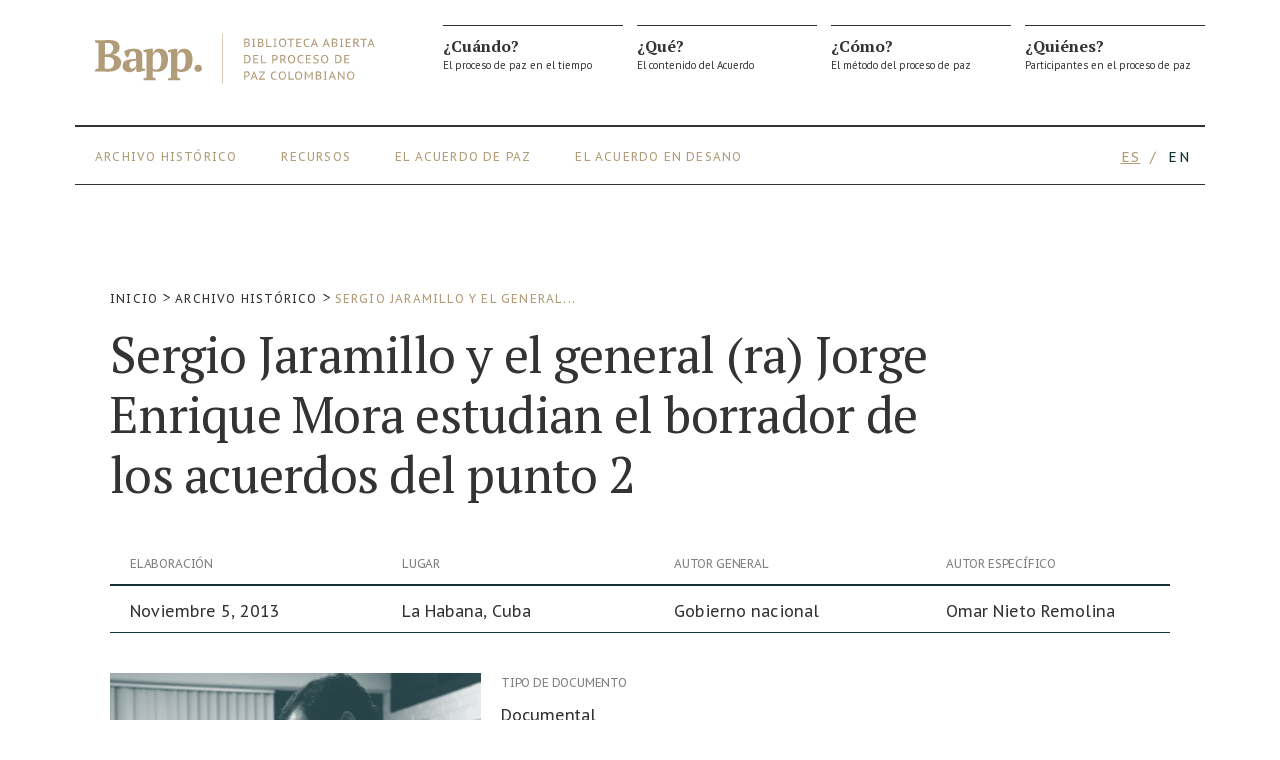

--- FILE ---
content_type: text/html; charset=UTF-8
request_url: https://bapp.com.co/documento/sergio-jaramillo-y-el-general-ra-jorge-enrique-mora-estudian-el-borrador-de-los-acuerdos-del-punto-2/
body_size: 57870
content:
<!doctype html>
<html lang="es-CO">
<head>
	<meta charset="UTF-8">
	<meta name="viewport" content="width=device-width, initial-scale=1">
	<link rel="profile" href="https://gmpg.org/xfn/11">

	<!-- Primary Meta Tags -->
	<title>BAPP - Biblioteca Abierta del Proceso de Paz colombiano</title>
	<meta name="title" content="BAPP - Biblioteca Abierta del Proceso de Paz colombiano">
	<meta name="description" content="La BAPP busca ser el centro de conocimiento interactivo más completo sobre el proceso de paz entre el gobierno colombiano y las FARC-EP">

	<!-- Open Graph / Facebook -->
	<meta property="og:type" content="website">
	<meta property="og:url" content="https://bapp.com.co/">
	<meta property="og:title" content="BAPP - Biblioteca Abierta del Proceso de Paz colombiano">
	<meta property="og:description" content="La BAPP busca ser el centro de conocimiento interactivo más completo sobre el proceso de paz entre el gobierno colombiano y las FARC-EP">
	<meta property="og:image" content="https://bapp.com.co/bapp_mt.jpg">

	<!-- Twitter -->
	<meta property="twitter:card" content="summary_large_image">
	<meta property="twitter:url" content="https://bapp.com.co/">
	<meta property="twitter:title" content="BAPP - Biblioteca Abierta del Proceso de Paz colombiano">
	<meta property="twitter:description" content="La BAPP busca ser el centro de conocimiento interactivo más completo sobre el proceso de paz entre el gobierno colombiano y las FARC-EP">
	<meta property="twitter:image" content="https://bapp.com.co/bapp_mt.jpg">

	<title>Sergio Jaramillo y el general (ra) Jorge Enrique Mora estudian el borrador de los acuerdos del punto 2 &#8211; BAPP</title>
<style type="text/css">div[id^="wpcf7-f38966"] button.cf7mls_next {   }div[id^="wpcf7-f38966"] button.cf7mls_back {   }div[id^="wpcf7-f33726"] button.cf7mls_next {   }div[id^="wpcf7-f33726"] button.cf7mls_back {   }div[id^="wpcf7-f31594"] button.cf7mls_next {   }div[id^="wpcf7-f31594"] button.cf7mls_back {   }div[id^="wpcf7-f31588"] button.cf7mls_next {   }div[id^="wpcf7-f31588"] button.cf7mls_back {   }div[id^="wpcf7-f24693"] button.cf7mls_next {   }div[id^="wpcf7-f24693"] button.cf7mls_back {   }div[id^="wpcf7-f18284"] button.cf7mls_next {   }div[id^="wpcf7-f18284"] button.cf7mls_back {   }div[id^="wpcf7-f18281"] button.cf7mls_next {   }div[id^="wpcf7-f18281"] button.cf7mls_back {   }</style><meta name='robots' content='max-image-preview:large' />
	<style>img:is([sizes="auto" i], [sizes^="auto," i]) { contain-intrinsic-size: 3000px 1500px }</style>
	<link rel='dns-prefetch' href='//player.vimeo.com' />
<link rel="alternate" type="application/rss+xml" title="BAPP &raquo; Feed" href="https://bapp.com.co/feed/" />
<link rel="alternate" type="application/rss+xml" title="BAPP &raquo; RSS de los comentarios" href="https://bapp.com.co/comments/feed/" />
<script type="799a721363623f9dbefcc707-text/javascript">
window._wpemojiSettings = {"baseUrl":"https:\/\/s.w.org\/images\/core\/emoji\/16.0.1\/72x72\/","ext":".png","svgUrl":"https:\/\/s.w.org\/images\/core\/emoji\/16.0.1\/svg\/","svgExt":".svg","source":{"concatemoji":"https:\/\/bapp.com.co\/wp-includes\/js\/wp-emoji-release.min.js?ver=6.8.3"}};
/*! This file is auto-generated */
!function(s,n){var o,i,e;function c(e){try{var t={supportTests:e,timestamp:(new Date).valueOf()};sessionStorage.setItem(o,JSON.stringify(t))}catch(e){}}function p(e,t,n){e.clearRect(0,0,e.canvas.width,e.canvas.height),e.fillText(t,0,0);var t=new Uint32Array(e.getImageData(0,0,e.canvas.width,e.canvas.height).data),a=(e.clearRect(0,0,e.canvas.width,e.canvas.height),e.fillText(n,0,0),new Uint32Array(e.getImageData(0,0,e.canvas.width,e.canvas.height).data));return t.every(function(e,t){return e===a[t]})}function u(e,t){e.clearRect(0,0,e.canvas.width,e.canvas.height),e.fillText(t,0,0);for(var n=e.getImageData(16,16,1,1),a=0;a<n.data.length;a++)if(0!==n.data[a])return!1;return!0}function f(e,t,n,a){switch(t){case"flag":return n(e,"\ud83c\udff3\ufe0f\u200d\u26a7\ufe0f","\ud83c\udff3\ufe0f\u200b\u26a7\ufe0f")?!1:!n(e,"\ud83c\udde8\ud83c\uddf6","\ud83c\udde8\u200b\ud83c\uddf6")&&!n(e,"\ud83c\udff4\udb40\udc67\udb40\udc62\udb40\udc65\udb40\udc6e\udb40\udc67\udb40\udc7f","\ud83c\udff4\u200b\udb40\udc67\u200b\udb40\udc62\u200b\udb40\udc65\u200b\udb40\udc6e\u200b\udb40\udc67\u200b\udb40\udc7f");case"emoji":return!a(e,"\ud83e\udedf")}return!1}function g(e,t,n,a){var r="undefined"!=typeof WorkerGlobalScope&&self instanceof WorkerGlobalScope?new OffscreenCanvas(300,150):s.createElement("canvas"),o=r.getContext("2d",{willReadFrequently:!0}),i=(o.textBaseline="top",o.font="600 32px Arial",{});return e.forEach(function(e){i[e]=t(o,e,n,a)}),i}function t(e){var t=s.createElement("script");t.src=e,t.defer=!0,s.head.appendChild(t)}"undefined"!=typeof Promise&&(o="wpEmojiSettingsSupports",i=["flag","emoji"],n.supports={everything:!0,everythingExceptFlag:!0},e=new Promise(function(e){s.addEventListener("DOMContentLoaded",e,{once:!0})}),new Promise(function(t){var n=function(){try{var e=JSON.parse(sessionStorage.getItem(o));if("object"==typeof e&&"number"==typeof e.timestamp&&(new Date).valueOf()<e.timestamp+604800&&"object"==typeof e.supportTests)return e.supportTests}catch(e){}return null}();if(!n){if("undefined"!=typeof Worker&&"undefined"!=typeof OffscreenCanvas&&"undefined"!=typeof URL&&URL.createObjectURL&&"undefined"!=typeof Blob)try{var e="postMessage("+g.toString()+"("+[JSON.stringify(i),f.toString(),p.toString(),u.toString()].join(",")+"));",a=new Blob([e],{type:"text/javascript"}),r=new Worker(URL.createObjectURL(a),{name:"wpTestEmojiSupports"});return void(r.onmessage=function(e){c(n=e.data),r.terminate(),t(n)})}catch(e){}c(n=g(i,f,p,u))}t(n)}).then(function(e){for(var t in e)n.supports[t]=e[t],n.supports.everything=n.supports.everything&&n.supports[t],"flag"!==t&&(n.supports.everythingExceptFlag=n.supports.everythingExceptFlag&&n.supports[t]);n.supports.everythingExceptFlag=n.supports.everythingExceptFlag&&!n.supports.flag,n.DOMReady=!1,n.readyCallback=function(){n.DOMReady=!0}}).then(function(){return e}).then(function(){var e;n.supports.everything||(n.readyCallback(),(e=n.source||{}).concatemoji?t(e.concatemoji):e.wpemoji&&e.twemoji&&(t(e.twemoji),t(e.wpemoji)))}))}((window,document),window._wpemojiSettings);
</script>

<link rel='stylesheet' id='vimeo-for-wordpress-public-css' href='https://bapp.com.co/wp-content/plugins/vimeo/build/style-index.css?ver=1.2.2' media='all' />
<style id='wp-emoji-styles-inline-css'>

	img.wp-smiley, img.emoji {
		display: inline !important;
		border: none !important;
		box-shadow: none !important;
		height: 1em !important;
		width: 1em !important;
		margin: 0 0.07em !important;
		vertical-align: -0.1em !important;
		background: none !important;
		padding: 0 !important;
	}
</style>
<link rel='stylesheet' id='wp-block-library-css' href='https://bapp.com.co/wp-includes/css/dist/block-library/style.min.css?ver=6.8.3' media='all' />
<style id='classic-theme-styles-inline-css'>
/*! This file is auto-generated */
.wp-block-button__link{color:#fff;background-color:#32373c;border-radius:9999px;box-shadow:none;text-decoration:none;padding:calc(.667em + 2px) calc(1.333em + 2px);font-size:1.125em}.wp-block-file__button{background:#32373c;color:#fff;text-decoration:none}
</style>
<link rel='stylesheet' id='cb-carousel-style-css' href='https://bapp.com.co/wp-content/plugins/carousel-block/blocks/../build/carousel-legacy/style-index.css?ver=2.0.5' media='all' />
<style id='cb-carousel-v2-style-inline-css'>
.wp-block-cb-carousel-v2{position:relative}.wp-block-cb-carousel-v2[data-cb-pagination=true] .swiper-horizontal{margin-bottom:calc(var(--wp--custom--carousel-block--pagination-bullet-size, 8px)*4)}.wp-block-cb-carousel-v2 .cb-button-next,.wp-block-cb-carousel-v2 .cb-button-prev{color:var(--wp--custom--carousel-block--navigation-color,#000);height:var(--wp--custom--carousel-block--navigation-size,22px);margin-top:calc(0px - var(--wp--custom--carousel-block--navigation-size, 22px)/2);width:calc(var(--wp--custom--carousel-block--navigation-size, 22px)/44*27)}.wp-block-cb-carousel-v2 .cb-button-next:after,.wp-block-cb-carousel-v2 .cb-button-prev:after{font-size:var(--wp--custom--carousel-block--navigation-size,22px)}.wp-block-cb-carousel-v2 .cb-button-prev,.wp-block-cb-carousel-v2.cb-rtl .cb-button-next{left:calc(var(--wp--custom--carousel-block--navigation-size, 22px)*-1/44*27 - var(--wp--custom--carousel-block--navigation-sides-offset, 10px));right:auto}.wp-block-cb-carousel-v2 .cb-button-next,.wp-block-cb-carousel-v2.cb-rtl .cb-button-prev{left:auto;right:calc(var(--wp--custom--carousel-block--navigation-size, 22px)*-1/44*27 - var(--wp--custom--carousel-block--navigation-sides-offset, 10px))}.wp-block-cb-carousel-v2.cb-rtl .cb-button-next,.wp-block-cb-carousel-v2.cb-rtl .cb-button-prev{transform:scaleX(-1)}.wp-block-cb-carousel-v2 .cb-pagination.swiper-pagination-horizontal{bottom:calc(var(--wp--custom--carousel-block--pagination-bullet-size, 8px)*-2.5);display:flex;justify-content:center;top:var(--wp--custom--carousel-block--pagination-top,auto)}.wp-block-cb-carousel-v2 .cb-pagination.swiper-pagination-horizontal.swiper-pagination-bullets .cb-pagination-bullet{margin:0 var(--wp--custom--carousel-block--pagination-bullet-horizontal-gap,4px)}.wp-block-cb-carousel-v2 .cb-pagination .cb-pagination-bullet{background:var(--wp--custom--carousel-block--pagination-bullet-color,#999);height:var(--wp--custom--carousel-block--pagination-bullet-size,8px);opacity:var(--wp--custom--carousel-block--pagination-bullet-opacity,.5);width:var(--wp--custom--carousel-block--pagination-bullet-size,8px)}.wp-block-cb-carousel-v2 .cb-pagination .cb-pagination-bullet.swiper-pagination-bullet-active{background:var(--wp--custom--carousel-block--pagination-bullet-active-color,#000);opacity:var(--wp--custom--carousel-block--pagination-bullet-active-opacity,1)}.wp-block-cb-carousel-v2.alignfull .cb-button-next,.wp-block-cb-carousel-v2.alignfull .cb-button-prev{color:var(--wp--custom--carousel-block--navigation-alignfull-color,#000)}.wp-block-cb-carousel-v2.alignfull .cb-button-prev,.wp-block-cb-carousel-v2.alignfull.cb-rtl .cb-button-next{left:var(--wp--custom--carousel-block--navigation-sides-offset,10px);right:auto}.wp-block-cb-carousel-v2.alignfull .cb-button-next,.wp-block-cb-carousel-v2.alignfull.cb-rtl .cb-button-prev{left:auto;right:var(--wp--custom--carousel-block--navigation-sides-offset,10px)}.wp-block-cb-carousel-v2 .wp-block-image{margin-bottom:var(--wp--custom--carousel-block--image-margin-bottom,0);margin-top:var(--wp--custom--carousel-block--image-margin-top,0)}.wp-block-cb-carousel-v2 .wp-block-cover{margin-bottom:var(--wp--custom--carousel-block--cover-margin-bottom,0);margin-top:var(--wp--custom--carousel-block--cover-margin-top,0)}.wp-block-cb-carousel-v2 .wp-block-cover.aligncenter,.wp-block-cb-carousel-v2 .wp-block-image.aligncenter{margin-left:auto!important;margin-right:auto!important}

</style>
<style id='qsm-quiz-style-inline-css'>


</style>
<style id='safe-svg-svg-icon-style-inline-css'>
.safe-svg-cover{text-align:center}.safe-svg-cover .safe-svg-inside{display:inline-block;max-width:100%}.safe-svg-cover svg{fill:currentColor;height:100%;max-height:100%;max-width:100%;width:100%}

</style>
<link rel='stylesheet' id='wp-components-css' href='https://bapp.com.co/wp-includes/css/dist/components/style.min.css?ver=6.8.3' media='all' />
<link rel='stylesheet' id='wp-preferences-css' href='https://bapp.com.co/wp-includes/css/dist/preferences/style.min.css?ver=6.8.3' media='all' />
<link rel='stylesheet' id='wp-block-editor-css' href='https://bapp.com.co/wp-includes/css/dist/block-editor/style.min.css?ver=6.8.3' media='all' />
<link rel='stylesheet' id='popup-maker-block-library-style-css' href='https://bapp.com.co/wp-content/plugins/popup-maker/dist/packages/block-library-style.css?ver=dbea705cfafe089d65f1' media='all' />
<style id='global-styles-inline-css'>
:root{--wp--preset--aspect-ratio--square: 1;--wp--preset--aspect-ratio--4-3: 4/3;--wp--preset--aspect-ratio--3-4: 3/4;--wp--preset--aspect-ratio--3-2: 3/2;--wp--preset--aspect-ratio--2-3: 2/3;--wp--preset--aspect-ratio--16-9: 16/9;--wp--preset--aspect-ratio--9-16: 9/16;--wp--preset--color--black: #000000;--wp--preset--color--cyan-bluish-gray: #abb8c3;--wp--preset--color--white: #ffffff;--wp--preset--color--pale-pink: #f78da7;--wp--preset--color--vivid-red: #cf2e2e;--wp--preset--color--luminous-vivid-orange: #ff6900;--wp--preset--color--luminous-vivid-amber: #fcb900;--wp--preset--color--light-green-cyan: #7bdcb5;--wp--preset--color--vivid-green-cyan: #00d084;--wp--preset--color--pale-cyan-blue: #8ed1fc;--wp--preset--color--vivid-cyan-blue: #0693e3;--wp--preset--color--vivid-purple: #9b51e0;--wp--preset--gradient--vivid-cyan-blue-to-vivid-purple: linear-gradient(135deg,rgba(6,147,227,1) 0%,rgb(155,81,224) 100%);--wp--preset--gradient--light-green-cyan-to-vivid-green-cyan: linear-gradient(135deg,rgb(122,220,180) 0%,rgb(0,208,130) 100%);--wp--preset--gradient--luminous-vivid-amber-to-luminous-vivid-orange: linear-gradient(135deg,rgba(252,185,0,1) 0%,rgba(255,105,0,1) 100%);--wp--preset--gradient--luminous-vivid-orange-to-vivid-red: linear-gradient(135deg,rgba(255,105,0,1) 0%,rgb(207,46,46) 100%);--wp--preset--gradient--very-light-gray-to-cyan-bluish-gray: linear-gradient(135deg,rgb(238,238,238) 0%,rgb(169,184,195) 100%);--wp--preset--gradient--cool-to-warm-spectrum: linear-gradient(135deg,rgb(74,234,220) 0%,rgb(151,120,209) 20%,rgb(207,42,186) 40%,rgb(238,44,130) 60%,rgb(251,105,98) 80%,rgb(254,248,76) 100%);--wp--preset--gradient--blush-light-purple: linear-gradient(135deg,rgb(255,206,236) 0%,rgb(152,150,240) 100%);--wp--preset--gradient--blush-bordeaux: linear-gradient(135deg,rgb(254,205,165) 0%,rgb(254,45,45) 50%,rgb(107,0,62) 100%);--wp--preset--gradient--luminous-dusk: linear-gradient(135deg,rgb(255,203,112) 0%,rgb(199,81,192) 50%,rgb(65,88,208) 100%);--wp--preset--gradient--pale-ocean: linear-gradient(135deg,rgb(255,245,203) 0%,rgb(182,227,212) 50%,rgb(51,167,181) 100%);--wp--preset--gradient--electric-grass: linear-gradient(135deg,rgb(202,248,128) 0%,rgb(113,206,126) 100%);--wp--preset--gradient--midnight: linear-gradient(135deg,rgb(2,3,129) 0%,rgb(40,116,252) 100%);--wp--preset--font-size--small: 13px;--wp--preset--font-size--medium: 20px;--wp--preset--font-size--large: 36px;--wp--preset--font-size--x-large: 42px;--wp--preset--spacing--20: 0.44rem;--wp--preset--spacing--30: 0.67rem;--wp--preset--spacing--40: 1rem;--wp--preset--spacing--50: 1.5rem;--wp--preset--spacing--60: 2.25rem;--wp--preset--spacing--70: 3.38rem;--wp--preset--spacing--80: 5.06rem;--wp--preset--shadow--natural: 6px 6px 9px rgba(0, 0, 0, 0.2);--wp--preset--shadow--deep: 12px 12px 50px rgba(0, 0, 0, 0.4);--wp--preset--shadow--sharp: 6px 6px 0px rgba(0, 0, 0, 0.2);--wp--preset--shadow--outlined: 6px 6px 0px -3px rgba(255, 255, 255, 1), 6px 6px rgba(0, 0, 0, 1);--wp--preset--shadow--crisp: 6px 6px 0px rgba(0, 0, 0, 1);}:where(.is-layout-flex){gap: 0.5em;}:where(.is-layout-grid){gap: 0.5em;}body .is-layout-flex{display: flex;}.is-layout-flex{flex-wrap: wrap;align-items: center;}.is-layout-flex > :is(*, div){margin: 0;}body .is-layout-grid{display: grid;}.is-layout-grid > :is(*, div){margin: 0;}:where(.wp-block-columns.is-layout-flex){gap: 2em;}:where(.wp-block-columns.is-layout-grid){gap: 2em;}:where(.wp-block-post-template.is-layout-flex){gap: 1.25em;}:where(.wp-block-post-template.is-layout-grid){gap: 1.25em;}.has-black-color{color: var(--wp--preset--color--black) !important;}.has-cyan-bluish-gray-color{color: var(--wp--preset--color--cyan-bluish-gray) !important;}.has-white-color{color: var(--wp--preset--color--white) !important;}.has-pale-pink-color{color: var(--wp--preset--color--pale-pink) !important;}.has-vivid-red-color{color: var(--wp--preset--color--vivid-red) !important;}.has-luminous-vivid-orange-color{color: var(--wp--preset--color--luminous-vivid-orange) !important;}.has-luminous-vivid-amber-color{color: var(--wp--preset--color--luminous-vivid-amber) !important;}.has-light-green-cyan-color{color: var(--wp--preset--color--light-green-cyan) !important;}.has-vivid-green-cyan-color{color: var(--wp--preset--color--vivid-green-cyan) !important;}.has-pale-cyan-blue-color{color: var(--wp--preset--color--pale-cyan-blue) !important;}.has-vivid-cyan-blue-color{color: var(--wp--preset--color--vivid-cyan-blue) !important;}.has-vivid-purple-color{color: var(--wp--preset--color--vivid-purple) !important;}.has-black-background-color{background-color: var(--wp--preset--color--black) !important;}.has-cyan-bluish-gray-background-color{background-color: var(--wp--preset--color--cyan-bluish-gray) !important;}.has-white-background-color{background-color: var(--wp--preset--color--white) !important;}.has-pale-pink-background-color{background-color: var(--wp--preset--color--pale-pink) !important;}.has-vivid-red-background-color{background-color: var(--wp--preset--color--vivid-red) !important;}.has-luminous-vivid-orange-background-color{background-color: var(--wp--preset--color--luminous-vivid-orange) !important;}.has-luminous-vivid-amber-background-color{background-color: var(--wp--preset--color--luminous-vivid-amber) !important;}.has-light-green-cyan-background-color{background-color: var(--wp--preset--color--light-green-cyan) !important;}.has-vivid-green-cyan-background-color{background-color: var(--wp--preset--color--vivid-green-cyan) !important;}.has-pale-cyan-blue-background-color{background-color: var(--wp--preset--color--pale-cyan-blue) !important;}.has-vivid-cyan-blue-background-color{background-color: var(--wp--preset--color--vivid-cyan-blue) !important;}.has-vivid-purple-background-color{background-color: var(--wp--preset--color--vivid-purple) !important;}.has-black-border-color{border-color: var(--wp--preset--color--black) !important;}.has-cyan-bluish-gray-border-color{border-color: var(--wp--preset--color--cyan-bluish-gray) !important;}.has-white-border-color{border-color: var(--wp--preset--color--white) !important;}.has-pale-pink-border-color{border-color: var(--wp--preset--color--pale-pink) !important;}.has-vivid-red-border-color{border-color: var(--wp--preset--color--vivid-red) !important;}.has-luminous-vivid-orange-border-color{border-color: var(--wp--preset--color--luminous-vivid-orange) !important;}.has-luminous-vivid-amber-border-color{border-color: var(--wp--preset--color--luminous-vivid-amber) !important;}.has-light-green-cyan-border-color{border-color: var(--wp--preset--color--light-green-cyan) !important;}.has-vivid-green-cyan-border-color{border-color: var(--wp--preset--color--vivid-green-cyan) !important;}.has-pale-cyan-blue-border-color{border-color: var(--wp--preset--color--pale-cyan-blue) !important;}.has-vivid-cyan-blue-border-color{border-color: var(--wp--preset--color--vivid-cyan-blue) !important;}.has-vivid-purple-border-color{border-color: var(--wp--preset--color--vivid-purple) !important;}.has-vivid-cyan-blue-to-vivid-purple-gradient-background{background: var(--wp--preset--gradient--vivid-cyan-blue-to-vivid-purple) !important;}.has-light-green-cyan-to-vivid-green-cyan-gradient-background{background: var(--wp--preset--gradient--light-green-cyan-to-vivid-green-cyan) !important;}.has-luminous-vivid-amber-to-luminous-vivid-orange-gradient-background{background: var(--wp--preset--gradient--luminous-vivid-amber-to-luminous-vivid-orange) !important;}.has-luminous-vivid-orange-to-vivid-red-gradient-background{background: var(--wp--preset--gradient--luminous-vivid-orange-to-vivid-red) !important;}.has-very-light-gray-to-cyan-bluish-gray-gradient-background{background: var(--wp--preset--gradient--very-light-gray-to-cyan-bluish-gray) !important;}.has-cool-to-warm-spectrum-gradient-background{background: var(--wp--preset--gradient--cool-to-warm-spectrum) !important;}.has-blush-light-purple-gradient-background{background: var(--wp--preset--gradient--blush-light-purple) !important;}.has-blush-bordeaux-gradient-background{background: var(--wp--preset--gradient--blush-bordeaux) !important;}.has-luminous-dusk-gradient-background{background: var(--wp--preset--gradient--luminous-dusk) !important;}.has-pale-ocean-gradient-background{background: var(--wp--preset--gradient--pale-ocean) !important;}.has-electric-grass-gradient-background{background: var(--wp--preset--gradient--electric-grass) !important;}.has-midnight-gradient-background{background: var(--wp--preset--gradient--midnight) !important;}.has-small-font-size{font-size: var(--wp--preset--font-size--small) !important;}.has-medium-font-size{font-size: var(--wp--preset--font-size--medium) !important;}.has-large-font-size{font-size: var(--wp--preset--font-size--large) !important;}.has-x-large-font-size{font-size: var(--wp--preset--font-size--x-large) !important;}
:where(.wp-block-post-template.is-layout-flex){gap: 1.25em;}:where(.wp-block-post-template.is-layout-grid){gap: 1.25em;}
:where(.wp-block-columns.is-layout-flex){gap: 2em;}:where(.wp-block-columns.is-layout-grid){gap: 2em;}
:root :where(.wp-block-pullquote){font-size: 1.5em;line-height: 1.6;}
</style>
<link rel='stylesheet' id='contact-form-7-css' href='https://bapp.com.co/wp-content/plugins/contact-form-7/includes/css/styles.css?ver=6.1.1' media='all' />
<link rel='stylesheet' id='cf7msm_styles-css' href='https://bapp.com.co/wp-content/plugins/contact-form-7-multi-step-module/resources/cf7msm.css?ver=4.4.3' media='all' />
<link rel='stylesheet' id='cf7-submissions-css' href='https://bapp.com.co/wp-content/plugins/cf7-submissions/assets/css/front.css?ver=0.26' media='all' />
<link rel='stylesheet' id='cf7mls-css' href='https://bapp.com.co/wp-content/plugins/cf7-multi-step/assets/frontend/css/cf7mls.css?ver=2.7.9' media='all' />
<link rel='stylesheet' id='cf7mls_animate-css' href='https://bapp.com.co/wp-content/plugins/cf7-multi-step/assets/frontend/animate/animate.min.css?ver=2.7.9' media='all' />
<link rel='stylesheet' id='qtip2css-css' href='https://bapp.com.co/wp-content/plugins/wordpress-tooltips/js/qtip2/jquery.qtip.min.css?ver=6.8.3' media='all' />
<link rel='stylesheet' id='directorycss-css' href='https://bapp.com.co/wp-content/plugins/wordpress-tooltips/js/jdirectory/directory.min.css?ver=6.8.3' media='all' />
<link rel='stylesheet' id='search-filter-plugin-styles-css' href='https://bapp.com.co/wp-content/plugins/search-filter-pro/public/assets/css/search-filter.min.css?ver=2.5.17' media='all' />
<link rel='stylesheet' id='bapp-style-css' href='https://bapp.com.co/wp-content/themes/bapp/style.css?ver=3.3.2' media='all' />
<link rel='stylesheet' id='dflip-style-css' href='https://bapp.com.co/wp-content/plugins/3d-flipbook-dflip-lite/assets/css/dflip.min.css?ver=2.3.75' media='all' />
<link rel='stylesheet' id='cf7cf-style-css' href='https://bapp.com.co/wp-content/plugins/cf7-conditional-fields/style.css?ver=2.6.3' media='all' />
<link rel='stylesheet' id='custom-layouts-styles-css' href='https://bapp.com.co/wp-content/uploads/custom-layouts/style.css?ver=29' media='all' />
<script src="https://bapp.com.co/wp-includes/js/jquery/jquery.min.js?ver=3.7.1" id="jquery-core-js" type="799a721363623f9dbefcc707-text/javascript"></script>
<script src="https://bapp.com.co/wp-includes/js/jquery/jquery-migrate.min.js?ver=3.4.1" id="jquery-migrate-js" type="799a721363623f9dbefcc707-text/javascript"></script>
<script src="https://player.vimeo.com/api/player.js?ver=1.2.2" id="vimeo-for-wordpress-player-js" type="799a721363623f9dbefcc707-text/javascript"></script>
<script src="https://bapp.com.co/wp-content/plugins/wordpress-tooltips/js/qtip2/jquery.qtip.min.js?ver=6.8.3" id="qtip2js-js" type="799a721363623f9dbefcc707-text/javascript"></script>
<script src="https://bapp.com.co/wp-content/plugins/wordpress-tooltips/js/jdirectory/jquery.directory.min.js?ver=6.8.3" id="directoryjs-js" type="799a721363623f9dbefcc707-text/javascript"></script>
<script id="search-filter-plugin-build-js-extra" type="799a721363623f9dbefcc707-text/javascript">
var SF_LDATA = {"ajax_url":"https:\/\/bapp.com.co\/wp-admin\/admin-ajax.php","home_url":"https:\/\/bapp.com.co\/","extensions":[]};
</script>
<script src="https://bapp.com.co/wp-content/plugins/search-filter-pro/public/assets/js/search-filter-build.min.js?ver=2.5.17" id="search-filter-plugin-build-js" type="799a721363623f9dbefcc707-text/javascript"></script>
<script src="https://bapp.com.co/wp-content/plugins/search-filter-pro/public/assets/js/chosen.jquery.min.js?ver=2.5.17" id="search-filter-plugin-chosen-js" type="799a721363623f9dbefcc707-text/javascript"></script>
<link rel="https://api.w.org/" href="https://bapp.com.co/wp-json/" /><link rel="alternate" title="JSON" type="application/json" href="https://bapp.com.co/wp-json/wp/v2/documento/21182" /><link rel="EditURI" type="application/rsd+xml" title="RSD" href="https://bapp.com.co/xmlrpc.php?rsd" />
<meta name="generator" content="WordPress 6.8.3" />
<link rel="canonical" href="https://bapp.com.co/documento/sergio-jaramillo-y-el-general-ra-jorge-enrique-mora-estudian-el-borrador-de-los-acuerdos-del-punto-2/" />
<link rel='shortlink' href='https://bapp.com.co/?p=21182' />
<link rel="alternate" title="oEmbed (JSON)" type="application/json+oembed" href="https://bapp.com.co/wp-json/oembed/1.0/embed?url=https%3A%2F%2Fbapp.com.co%2Fdocumento%2Fsergio-jaramillo-y-el-general-ra-jorge-enrique-mora-estudian-el-borrador-de-los-acuerdos-del-punto-2%2F" />
<link rel="alternate" title="oEmbed (XML)" type="text/xml+oembed" href="https://bapp.com.co/wp-json/oembed/1.0/embed?url=https%3A%2F%2Fbapp.com.co%2Fdocumento%2Fsergio-jaramillo-y-el-general-ra-jorge-enrique-mora-estudian-el-borrador-de-los-acuerdos-del-punto-2%2F&#038;format=xml" />

<script src='//bapp.com.co/wp-content/uploads/custom-css-js/39037.js?v=4664' type="799a721363623f9dbefcc707-text/javascript"></script>
<!-- start Simple Custom CSS and JS -->
<link rel="preconnect" href="https://fonts.googleapis.com">
<link rel="preconnect" href="https://fonts.gstatic.com" crossorigin>
<link href="https://fonts.googleapis.com/css2?family=Bricolage+Grotesque:opsz,wght@12..96,200..800&display=swap" rel="stylesheet">

<link rel="preconnect" href="https://fonts.googleapis.com">
<link rel="preconnect" href="https://fonts.gstatic.com" crossorigin>
<link href="https://fonts.googleapis.com/css2?family=Roboto+Condensed:ital,wght@0,100..900;1,100..900&display=swap" rel="stylesheet"><!-- end Simple Custom CSS and JS -->
<!-- start Simple Custom CSS and JS -->
<script src="https://cdnjs.cloudflare.com/ajax/libs/fancybox/3.5.7/jquery.fancybox.min.js" integrity="sha512-uURl+ZXMBrF4AwGaWmEetzrd+J5/8NRkWAvJx5sbPSSuOb0bZLqf+tOzniObO00BjHa/dD7gub9oCGMLPQHtQA==" crossorigin="anonymous" referrerpolicy="no-referrer" type="799a721363623f9dbefcc707-text/javascript"></script>
<link rel="stylesheet" href="https://cdnjs.cloudflare.com/ajax/libs/fancybox/3.5.7/jquery.fancybox.css" integrity="sha512-nNlU0WK2QfKsuEmdcTwkeh+lhGs6uyOxuUs+n+0oXSYDok5qy0EI0lt01ZynHq6+p/tbgpZ7P+yUb+r71wqdXg==" crossorigin="anonymous" referrerpolicy="no-referrer" /><!-- end Simple Custom CSS and JS -->
<!-- start Simple Custom CSS and JS -->
 <link rel="stylesheet"  href="https://cdnjs.cloudflare.com/ajax/libs/animate.css/4.1.1/animate.min.css"/>
<script src="//cdnjs.cloudflare.com/ajax/libs/ScrollMagic/2.0.7/ScrollMagic.min.js" type="799a721363623f9dbefcc707-text/javascript"></script>
<script src="//cdnjs.cloudflare.com/ajax/libs/ScrollMagic/2.0.7/plugins/debug.addIndicators.min.js" type="799a721363623f9dbefcc707-text/javascript"></script>
<!-- end Simple Custom CSS and JS -->

<link rel='stylesheet' id='38964-css' href='//bapp.com.co/wp-content/uploads/custom-css-js/38964.css?v=3656' media='all' />

<link rel='stylesheet' id='34385-css' href='//bapp.com.co/wp-content/uploads/custom-css-js/34385.css?v=4661' media='all' />

<link rel='stylesheet' id='30868-css' href='//bapp.com.co/wp-content/uploads/custom-css-js/30868.css?v=2587' media='all' />

<link rel='stylesheet' id='30623-css' href='//bapp.com.co/wp-content/uploads/custom-css-js/30623.css?v=6248' media='all' />

<link rel='stylesheet' id='30261-css' href='//bapp.com.co/wp-content/uploads/custom-css-js/30261.css?v=4147' media='all' />

<link rel='stylesheet' id='27940-css' href='//bapp.com.co/wp-content/uploads/custom-css-js/27940.css?v=96' media='all' />

<link rel='stylesheet' id='27258-css' href='//bapp.com.co/wp-content/uploads/custom-css-js/27258.css?v=2177' media='all' />

<link rel='stylesheet' id='25430-css' href='//bapp.com.co/wp-content/uploads/custom-css-js/25430.css?v=6279' media='all' />

<link rel='stylesheet' id='25329-css' href='//bapp.com.co/wp-content/uploads/custom-css-js/25329.css?v=3732' media='all' />
<!-- start Simple Custom CSS and JS -->
<style>
.breadcrumb{
	max-width: 1280px;
/* 	margin-bottom:15px; */
	margin:15px auto ;
}
.breadcrumb a {
    color: var(--gray-1, #333);
    font-size: 12px;
    font-family: PT Sans Caption;
    font-style: normal;
    font-weight: 400;
    line-height: normal;
    letter-spacing: 1.2px;
    text-transform: uppercase;
}
.breadcrumb span {
    color: var(--dorado)!important;
	 
    font-size: 12px;
    font-family: PT Sans Caption;
    font-style: normal;
    font-weight: 400;
    line-height: normal;
    letter-spacing: 1.2px;
    text-transform: uppercase;
}


.page-id-35361 .links_header a[href="https://bapp.com.co/quienes/"] span {
    color: #B19C79!important;
	 
}
.page-id-35361 .links_header a[href="https://bapp.com.co/quienes/"]  {
    
	border-top: 0.5px solid #B19C79!important;
}

 .page-template-page-quienes_graficos .links_header a[href="https://bapp.com.co/quienes/"] span {
    color: #B19C79!important;
	 
}
.page-template-page-quienes_graficos .links_header a[href="https://bapp.com.co/quienes/"]  {
    
	border-top: 0.5px solid #B19C79!important;
}



body.page-id-27154.page-template-page-metodologias header#masthead .links_header a:nth-child(2) span {
    color: #B19C79!important;
}
body.page-id-27154.page-template-page-metodologias header#masthead .links_header a:nth-child(3) span {
    color: #333!important;
}


.recurso ul.sub-menu li a 
{
	    font-weight: 400 !important;
}
</style>
<!-- end Simple Custom CSS and JS -->
<!-- start Simple Custom CSS and JS -->
<style>
.contenido-quiz h1 {
	font-family: 'pt serif', serif;
}
.page-id-3610 .modulo_publicaciones {
    border-top: 0 solid #fff!important;
    
}

 .acuerdo-destacado h2 {
   
    border-top: 0px solid #999!important;
    
    border-bottom: 0px solid #999!important;
    
}
body {
    font-family: 'pt serif', serif!important;
    
}


.filtros ul[data-operator="or"] {
  display: none;
}
.page-template-page-acuerdos-lenguas  .titulo{
	 position: relative;
}
   
.page-template-page-acuerdos-lenguas  .titulo h1 {
    font-style: normal;
    font-family: 'PT Serif', serif;
    font-weight: bold;
    font-size: 30px;
    line-height: 36px;
    letter-spacing: -0.015em;
    color: #F1F0E8;
    margin-top: 30px;
    text-align: left;
}

.page-template-page-acuerdos-lenguas  header#notice_que  {
    background-color: #133237;
    color: #fff;
    font-style: normal;
    font-family: 'pt serif', serif;
    font-weight: 400;
    font-size: 24px;
    line-height: 38px;
    letter-spacing: -.015em;
    color: #cac9bc;
    /* max-width: 640px; */
}
.page-template-page-acuerdos-lenguas  header#notice_que p {
 
    color: #fff;
    font-style: normal;
    font-family: 'pt serif', serif;
    font-weight: 400;
    font-size: 24px;
    line-height: 38px;
    letter-spacing: -.015em;
    color: #cac9bc;
    /* max-width: 640px; */
}
 .page-template-page-acuerdos-lenguas .entry-header#notice_que {
    display: flex;
    padding: 0 60px 20px !important;
    position: relative;
    z-index: 10;
	 justify-content: space-between;
}

 .page-template-page-acuerdos-lenguas .entry-header#notice_que .info {
    font-style: normal;
    font-family: 'pt serif', serif;
    font-weight: 400;
    font-size: 24px;
    line-height: 38px;
    letter-spacing: -.015em;
    color: #cac9bc;
    max-width: 640px;
    padding: 30px 0;
}

 .page-template-page-acuerdos-lenguas  .titulo .checkbox_hide {
    bottom: 0px;
    position: absolute;
    left: 0;
    font-family: 'PT Sans Caption', sans-serif;
    font-style: normal;
    font-weight: normal;
    font-size: 12px;
    line-height: 20px;
    letter-spacing: -0.015em;
    color: #B19C79;
}

form#search-filter-form-25313 {
    margin-top: 50px;
}

.home .grid-container.nuevasPublicaciones .thumb_container .thumbImg {
   
    filter: initial!important;
}

.infografia_btns a:visited {
    color: #fff!Important;
}
li.sf-field-sort_order {
    margin-top: 25px !important;
}</style>
<!-- end Simple Custom CSS and JS -->
<!-- start Simple Custom CSS and JS -->
<style>
 
    .acuerdos-container {
        display: flex;
        flex-wrap: wrap;
        gap: 20px; /* Ajusta el espacio entre los acuerdos según tus necesidades */
    }

    .acuerdo {
        width: calc(25% - 20px); /* Calcula el ancho de cada columna y ajusta el espacio entre ellas */
        box-sizing: border-box;
    }

    /* Media Query para pantallas medianas */
    @media screen and (max-width: 1024px) {
        .acuerdo {
            width: calc(33.33% - 20px);
        }
    }

    /* Media Query para pantallas pequeñas */
    @media screen and (max-width: 768px) {
        .acuerdo {
            width: calc(50% - 20px);
			padding:0 30px;
        }
    }

    /* Media Query para pantallas extra pequeñas */
    @media screen and (max-width: 480px) {
        .acuerdo {
            width: 100%;
        }
    }
 


/*  .acuerdos {
        display: flex;
        flex-wrap: wrap;
        gap: 20px;  
	 	margin-top:50px;
    }

.acuerdo {
        width: calc(20% - 20px);  
        box-sizing: border-box;
    } */

  #search-filter-form-25313 ul, #search-filter-form-25633 ul {
     
    margin: 0;
}

    /* Media Query para pantallas medianas */
    @media screen and (max-width: 1024px) {
        .acuerdo {
            width: calc(33.33% - 20px);
        }
    }

    /* Media Query para pantallas pequeñas */
    @media screen and (max-width: 768px) {
        .acuerdo {
            width: calc(50% - 20px);
        }
		.page-id-25314 {
 
    padding: 0 20px;
	}
    }

    /* Media Query para pantallas extra pequeñas */
    @media screen and (max-width: 480px) {
        .acuerdo {
            width: 100%;
        }
    }


 
/* -------------ocultamos el boton de calificar mientras nos mandan la version en ingles */

html[lang="en-US"] .calificarbtn {
    display: none;
}

.rc-anchor-normal-footer.smalltext {
    display: none;
}
.rc-anchor-invisible-text {
    display: none;
}
.rc-anchor.rc-anchor-invisible.rc-anchor-light.rc-anchor-invisible-hover {
    display: none;
}
.grecaptcha-badge {
    display: none!important;
}



.acuerdoslink {
     width: 100%;
    height: 100%;
}
.contenacuerdos {
     position: absolute !important;
    width: 100%;
    height: 100%;
	padding: 0 !important;
}
.generalacuerdo .cl-template.cl-template--post{
 	position:relative;
}
.generalacuerdo a.cl-element-link__anchor {
     width: 100%;
    height: 100%;
}
.generalacuerdo .cl-element__container {
     width: 100%;
    height: 100%;
}


.page-id-25631 footer#colophon {
    margin-top: 50px;
}

.page-id-25314 footer#colophon {
    margin-top: 50px;
}

/*  --------------------equis del popups----------------- */
.close_lightbox  {
     top: 2em!important;
    right: 2em!important;
    color: #b19c79;
    cursor: pointer;
    border: 1px solid #b19c79!important;
    padding: 8px!important;
    border-radius: 100px!important;
    height: 40px!important;
    width: 40px!important;
}
.close_lightbox.close_video {
    top: 0 !important;
    right: -3em !important;
    color: #b19c79;
    cursor: pointer;
    border: 1px solid #b19c79 !important;
    padding: 9px 11px !important;
    border-radius: 100px !important;
    height: 40px !important;
    width: 40px !important;
    position: absolute!important;
}</style>
<!-- end Simple Custom CSS and JS -->
<!-- start Simple Custom CSS and JS -->
<style>
 .page-template-page-rompecabezas-php .btnFull {
   
    max-width: 202px!important;
}



#lecciones-slider {

 
}

#lecciones-slider.animate {
/*   animation-delay: 0.2s!important; */
	opacity:0;
	 animation: fadeUpAnimation 0.5s ease-in-out forwards!important;
	
	 
}

@keyframes fadeUpAnimation {
  from {
    opacity: 0;
    transform: translateY(50px);
  }
  to {
    opacity: 1;
    transform: translateY(0);
  }
}
 
.big_vid .lightboxtrigger {
    background-color: #133237;
    /* background-size: contain; */
    background-size: cover;
    background-repeat: no-repeat;
    /* background-position: center top; */
    background-position: center;
    position: relative;
    height: 100%;
    /* background-blend-mode: luminosity; */
}

.grid-item {
    display: block ;
   
}
 .onlyone .grid-item {
    display: flex ;
   
}
 .onlyone .slick-track{
	 min-width: 100%!important;
}
 .onlyone .slick-list.draggable{
	 min-width: 100%!important;
}

</style>
<!-- end Simple Custom CSS and JS -->
<!-- start Simple Custom CSS and JS -->
<script type="799a721363623f9dbefcc707-text/javascript">
document.addEventListener("DOMContentLoaded", function() {
  // Seleccionar todos los elementos h4 dentro del contenedor
  var titulos = document.querySelectorAll(".sf-field-taxonomy-etiqueta_documento h4");

  titulos.forEach(function(titulo) {
    titulo.addEventListener("click", function() {
      // Obtener el siguiente elemento <ul> hermano
      var ul = titulo.nextElementSibling;

      // Verificar si es el <ul> correcto con data-operator="or"
      if (ul && ul.tagName === 'UL' && ul.getAttribute('data-operator') === 'or') {
        // Alternar visibilidad del <ul>
        ul.style.display = (ul.style.display === "none" || ul.style.display === "") ? "block" : "none";
      }
    });
  });
});

console.log('corrio aqui');

</script>
<!-- end Simple Custom CSS and JS -->
	<style type="text/css">
	.tooltips_table .tooltipsall
	{
		border-bottom:none !important;
	}
	.tooltips_table span {
    color: inherit !important;
	}
	.qtip-content .tooltipsall
	{
		border-bottom:none !important;
		color: inherit !important;
	}
	
		.tooltipsincontent
	{
		border-bottom:2px dotted #888;	
	}

	.tooltipsPopupCreditLink a
	{
		color:gray;
	}	
	</style>
			<style type="text/css">
			.navitems a
			{
				text-decoration: none !important;
			}
		</style>
		<style>.recentcomments a{display:inline !important;padding:0 !important;margin:0 !important;}</style><link rel="icon" href="https://bapp.com.co/wp-content/uploads/2021/06/cropped-favicon-32x32.png" sizes="32x32" />
<link rel="icon" href="https://bapp.com.co/wp-content/uploads/2021/06/cropped-favicon-192x192.png" sizes="192x192" />
<link rel="apple-touch-icon" href="https://bapp.com.co/wp-content/uploads/2021/06/cropped-favicon-180x180.png" />
<meta name="msapplication-TileImage" content="https://bapp.com.co/wp-content/uploads/2021/06/cropped-favicon-270x270.png" />
</head>

<body class="wp-singular documento-template-default single single-documento postid-21182 wp-theme-bapp">
<div id="page" class="site">
	<a class="skip-link screen-reader-text" href="#primary">Skip to content</a>

	<header id="masthead" class="site-header ">
		<div class="head_container">
		<div class="site-branding">

			<a href="https://bapp.com.co/" >
				<img src="https://bapp.com.co/wp-content/themes/bapp/images/logoBapp_ch.svg" class="logo_mobile">
										<img src="https://bapp.com.co/wp-content/themes/bapp/images/logoBapp.svg" class="logo ">
						<img src="https://bapp.com.co/wp-content/themes/bapp/images/logoBapp_eng.svg" class="logo logo_eng ">
							</a>
		</div><!-- .site-branding -->

	<div class="links_header">
			<a href="https://bapp.com.co/cuando/" class="">
											<span>¿Cuándo?</span>
							El proceso de paz en el tiempo
							</a>
			<a  href="https://bapp.com.co/que/" class="">
											<span>¿Qué?</span>
							El contenido del Acuerdo

							</a>
			<a href="https://bapp.com.co/como/" class="">
										<span>¿Cómo?</span>
						El método del proceso de paz
							</a>
			<a  href="https://bapp.com.co/quienes/" class="">
										<span>¿Quiénes?</span>
						Participantes en el proceso de paz
							</a>
			</div>

<div class="division"></div>
		<nav id="site-navigation" class="main-navigation">


			<button class="menu-toggle" aria-controls="primary-menu" aria-expanded="false">
				<img src="https://bapp.com.co/wp-content/themes/bapp/images/menu_mobile.svg" class="menu menu_mobile">
				<img src="https://bapp.com.co/wp-content/themes/bapp/images/menu.svg" class="menu menu_desktop">
				<div class="menu_open" ><img src="https://bapp.com.co/wp-content/themes/bapp/images/flecha_izq_menu.svg" class=""> Menú</div>
			</button>

			<div class="links_header2">
			<a  href="https://bapp.com.co/cuando/" class="">
											<span>¿Cuándo?</span>
							El proceso de paz en el tiempo
							</a>
			<a  href="https://bapp.com.co/que/" class="">
											<span>¿Qué?</span>
							El contenido del Acuerdo
							</a>
			<a href="https://bapp.com.co/como/" class="">
										<span>¿Cómo?</span>
						El método del proceso de paz
							</a>
			<a href="https://bapp.com.co/quienes/" class="">
										<span>¿Quiénes?</span>
						Participantes en el proceso de paz
							</a>
			</div>
			<div class="menu-menu-1-container"><ul id="primary-menu" class="menu"><li id="menu-item-3473" class="menu-item menu-item-type-custom menu-item-object-custom menu-item-3473"><a href="/documentos">Archivo Histórico</a></li>
<li id="menu-item-29855" class="recurso menu-item menu-item-type-custom menu-item-object-custom menu-item-has-children menu-item-29855"><a href="#">Recursos</a>
<ul class="sub-menu">
	<li id="menu-item-33522" class="menu-item menu-item-type-post_type menu-item-object-page menu-item-33522"><a href="https://bapp.com.co/recursos-galerias-bapp/">Galerías</a></li>
	<li id="menu-item-31308" class="menu-item menu-item-type-post_type menu-item-object-page menu-item-31308"><a href="https://bapp.com.co/recursos-infografias/">Infografías</a></li>
	<li id="menu-item-31309" class="menu-item menu-item-type-post_type menu-item-object-page menu-item-31309"><a href="https://bapp.com.co/recursos-videos/">Videos</a></li>
	<li id="menu-item-34361" class="menu-item menu-item-type-post_type menu-item-object-page menu-item-34361"><a href="https://bapp.com.co/la-historia-no-contada/">Podcasts</a></li>
	<li id="menu-item-30006" class="menu-item menu-item-type-post_type menu-item-object-page menu-item-30006"><a href="https://bapp.com.co/recursos/juegos/">Juegos</a></li>
</ul>
</li>
<li id="menu-item-26726" class="menu-item menu-item-type-post_type menu-item-object-page menu-item-26726"><a href="https://bapp.com.co/el-acuerdo-de-paz/">El acuerdo de paz</a></li>
<li id="menu-item-25630" class="menu-item menu-item-type-post_type menu-item-object-page menu-item-25630"><a href="https://bapp.com.co/el-acuerdo-en-lenguas/">El acuerdo en</a></li>
</ul></div>
		</nav><!-- #site-navigation -->
		<a href="/documentos" class="search" >
				<img src="https://bapp.com.co/wp-content/themes/bapp/images/lupa_ocre.svg" class="lupa_ocre">
			  <img src="https://bapp.com.co/wp-content/themes/bapp/images/lupa.svg" class="lupa" ></a>

		<div id="language" class="language notranslate" translate="no">
 <ul>
	 	<li class="lang-item lang-item-808 lang-item-es current-lang lang-item-first"><a lang="es-CO" hreflang="es-CO" href="https://bapp.com.co/documento/sergio-jaramillo-y-el-general-ra-jorge-enrique-mora-estudian-el-borrador-de-los-acuerdos-del-punto-2/" aria-current="true">ES</a></li>
	<li class="lang-item lang-item-811 lang-item-en no-translation"><a lang="en-US" hreflang="en-US" href="https://bapp.com.co/en/inicio-english/">EN</a></li>
</ul>
		</div>
	</div>
</header><!-- #masthead -->

	<main id="primary" class="site-main">

		 
<article id="post-21182" class="post-21182 documento type-documento status-publish hentry lugar-cuba lugar-la-habana autor-gobierno-nacional autor-omar-nieto-remolina formato-fotografia tipo-documental tema-ciclo-17-3-de-noviembre-8-de-diciembre-de-2013 tema-fase-de-conversaciones-27-de-agosto-de-2012-26-de-agosto-de-2016 etiqueta_documento-otros-participacion-politica etiqueta_documento-participacion-politica historico-historico">
	<header class="entry-header">
	 <div class="breadcrumb">
	     <a href="https://bapp.com.co/">Inicio</a> &gt;
		<a href="https://bapp.com.co/documentos">Archivo Histórico</a> &gt;
		<span>Sergio Jaramillo y el general...</span>
	</div>
	
	<h1 class="entry-title ">Sergio Jaramillo y el general (ra) Jorge Enrique Mora estudian el borrador de los acuerdos del punto 2</h1>	

	<div class="nav_documento">
		<a href="#" class=" prev"><img src="https://bapp.com.co/wp-content/themes/bapp/images/prev_btn.svg" ></a>
		<a href="#" class=" next"><img src="https://bapp.com.co/wp-content/themes/bapp/images/next_btn.svg" ></a>
 </div>

<div class="descargas_container">
			<!-- <div class="doc_inedito" target="_blank">Documento inédito</div> -->
				<div class="descargar"><a href="https://bapp.com.co/archivos/1.03.2560.jpg" target="_blank"><img src="https://bapp.com.co/wp-content/themes/bapp/images/download.svg" >Descargar</a></div>
	</div>

<div class="ficha">
	<div >ELABORACIÓN</div>
	<div >LUGAR </div>
	<div >AUTOR GENERAL</div>
	<div >AUTOR ESPECÍFICO</div>
</div>
<div class="data">
		<div  >Noviembre 5, 2013</div>
		<div  >La Habana, Cuba </div>
		<div  >Gobierno nacional</div>
		<div  >Omar Nieto Remolina</div>
	
</div>
 

	</header><!-- .entry-header -->


	<div class="entry-content">

				<div class="thumb_container">
			<div class="thumbImg formato JPG fotografia" style="background-image: url('https://bapp.com.co/archivos/1.03.2560.jpg')">
							</div>
							<a href="https://bapp.com.co/archivos/1.03.2560.jpg" class="ver_documento lightboxtrigger lightboxgaleria" data-captions='[""]' data-imgs='[ "https://bapp.com.co/archivos/1.03.2560.jpg" ]' target="_blank">Ver foto</a>
						</div>

		<div class="info">
		     
		<h3>TIPO DE DOCUMENTO</h3>
		Documental	 	<div class="excerpt">
			<h3>ALCANCE Y CONTENIDO</h3>
			<p class="excerpt-p"><p>Sergio Jaramillo Caro, alto comisionado para la Paz, y el plenipotenciario general (ra) Jorge Enrique Mora Rangel estudian el borrador de los acuerdos del punto 2, Participación política, antes de comunicárselos a la opinión pública.</p>
</p>
		</div>
	<div class="etiquetas">
		<a href="/etiqueta_documento/otros-participacion-politica">Otros</a><a href="/etiqueta_documento/participacion-politica">Participación política</a>	</div>
</div><!-- .entry-content -->

</article><!-- #post-21182 -->
<div id="lightbox_container">
  <div id="lightbox_inner">
    <div id="lightbox_content">
      <div id="lightbox_audio" class="lightbox_type_container">
        <span class="close_lightbox"><img src="https://bapp.com.co/wp-content/themes/bapp/images/close.svg"></span>

        <audio id="audio-player" controls>
          <source id="audio-source" type="audio/mpeg">
          Your browser does not support the audio element.
        </audio>
      </div>
      <div id="lightbox_video" class="lightbox_type_container">
        <div id="video_container">
          <span class="close_lightbox close_video"><img src="https://bapp.com.co/wp-content/themes/bapp/images/close.svg"></span>
          
          <!--<iframe class="vervimeoifra"  id="videopausa"  src="#"></iframe>-->
          
          <div id="player"></div>
        </div>
      </div>
      <div id="lightbox_gallery" class="lightbox_type_container">
        <span class="close_lightbox"><img src="https://bapp.com.co/wp-content/themes/bapp/images/close.svg"></span>
        <div id="lightbox_gallery_container"></div>
      </div>
    </div>
  </div>
</div>

	</main><!-- #main -->


	<footer id="colophon" class="site-footer">
		<div class="site-info">
			<div class="wrapper">
			<div class="logo_footer">

				 				<a href="/">
 				 
				 <img src="https://bapp.com.co/wp-content/themes/bapp/images/logoBapp_blanco_ch.svg" class="logo_mobile">
				 						 <img src="https://bapp.com.co/wp-content/themes/bapp/images/logoBapp_blanco.svg" class="logo ">
				 			 </a></div>
			<div class="footer_links">

			<a href="https://bapp.com.co/quienes-somos/">¿Quiénes Somos?</a>
			<a href="https://bapp.com.co/contactenos/">Contáctenos</a>
 
			<a href="https://bapp.com.co/su-opinion-sobre-bapp/" class="calificarbtn">Su opinión sobre la Bapp</a>


		</div>
		<div class="lang_redes">
				<div id="language" class="language notranslate">
	 <ul>
		 <!-- <li class="lang-item lang-item-808 lang-item-es current-lang lang-item-first"><a lang="es-CO" hreflang="es-CO" href="http://50.17.31.135/">ES</a></li>
		 	<li class="lang-item lang-item-811 lang-item-en"><a lang="en-US" hreflang="en-US" href="http://50.17.31.135/en/inicio-english/">EN</a></li> -->
		 	<li class="lang-item lang-item-808 lang-item-es current-lang lang-item-first"><a lang="es-CO" hreflang="es-CO" href="https://bapp.com.co/documento/sergio-jaramillo-y-el-general-ra-jorge-enrique-mora-estudian-el-borrador-de-los-acuerdos-del-punto-2/" aria-current="true">ES</a></li>
	<li class="lang-item lang-item-811 lang-item-en no-translation"><a lang="en-US" hreflang="en-US" href="https://bapp.com.co/en/inicio-english/">EN</a></li>
</ul>
					</div>

			<!-- <div class="redes">
				<a href="" target="_blank"><img src="https://bapp.com.co/wp-content/themes/bapp/images/fb.svg" ></a>
				<a href="" target="_blank" class="in"><img src="https://bapp.com.co/wp-content/themes/bapp/images/in.svg" ></a>
				<a href="" target="_blank"><img src="https://bapp.com.co/wp-content/themes/bapp/images/tw.svg" ></a>
			</div> -->

			</div>
			<div class="derechos_reservados">© Derechos reservados			</div>
		</div>
		</div><!-- .site-info -->
	</footer><!-- #colophon -->
</div><!-- #page -->

<script type="speculationrules">
{"prefetch":[{"source":"document","where":{"and":[{"href_matches":"\/*"},{"not":{"href_matches":["\/wp-*.php","\/wp-admin\/*","\/wp-content\/uploads\/*","\/wp-content\/*","\/wp-content\/plugins\/*","\/wp-content\/themes\/bapp\/*","\/*\\?(.+)"]}},{"not":{"selector_matches":"a[rel~=\"nofollow\"]"}},{"not":{"selector_matches":".no-prefetch, .no-prefetch a"}}]},"eagerness":"conservative"}]}
</script>

		<div id="cf7-submissions-modal" style="display: none">
			<img id="cf7-submissions-modal-loader" src="https://bapp.com.co/wp-content/plugins/cf7-submissions/assets/img/loader.gif" />
		</div><script type="799a721363623f9dbefcc707-text/javascript">
var inboxs = new Array();
inboxs['hidezeronumberitem'] = "yes";
inboxs['selectors'] = '.tooltips_list > span';
inboxs['navitemdefaultsize'] = '12px'; 
inboxs['navitemselectedsize'] = '14px';
inboxs['number'] = "no";
jQuery(document).ready(function () {
	jQuery('.member_directory_table').directory(inboxs);
		jQuery('.navitem').css('font-size','12px');	
})
</script>
<script type="799a721363623f9dbefcc707-text/javascript">			jQuery(document).ready(function () {
				jQuery('.tooltips_table_items .tooltips_table_title .tooltipsall').each
				(function()
				{
				disabletooltipforclassandidSinglei = jQuery(this).text();
				jQuery(this).replaceWith(disabletooltipforclassandidSinglei);
				})
			})
			</script><script type="799a721363623f9dbefcc707-text/javascript">				jQuery(document).ready(function () {
					jQuery('.tooltips_table_items .tooltips_table_content .tooltipsall').each
					(function()
					{
					disabletooltipforclassandidSinglei = jQuery(this).html();
					jQuery(this).replaceWith(disabletooltipforclassandidSinglei);
					})
				})
				</script><script type="799a721363623f9dbefcc707-text/javascript">			jQuery(document).ready(function () {
				jQuery('.tooltips_table_items .tooltips_table_title .tooltipsall').each
				(function()
				{
				disabletooltipforclassandidSinglei = jQuery(this).text();
				jQuery(this).replaceWith(disabletooltipforclassandidSinglei);
				})
			})
			</script><script type="799a721363623f9dbefcc707-text/javascript">				jQuery(document).ready(function () {
					jQuery('.tooltips_table_items .tooltips_table_content .tooltipsall').each
					(function()
					{
					disabletooltipforclassandidSinglei = jQuery(this).html();
					jQuery(this).replaceWith(disabletooltipforclassandidSinglei);
					})
				})
				</script> 	<script type="799a721363623f9dbefcc707-text/javascript">	
	if(typeof jQuery=='undefined')
	{
		document.write('<'+'script src="https://bapp.com.co/wp-content/plugins//wordpress-tooltips/js/qtip/jquery.js" type="text/javascript"></'+'script>');
	}
	</script>
	<script type="799a721363623f9dbefcc707-text/javascript">

	function toolTips(whichID,theTipContent)
	{
    		theTipContent = theTipContent.replace('[[[[[','');
    		theTipContent = theTipContent.replace(']]]]]','');
    		theTipContent = theTipContent.replace('@@@@','');
    		theTipContent = theTipContent.replace('####','');
    		theTipContent = theTipContent.replace('%%%%','');
    		theTipContent = theTipContent.replace('//##','');
    		theTipContent = theTipContent.replace('##]]','');
    		    		    		    		
			jQuery(whichID).qtip
			(
				{
					content:
					{
						text:theTipContent,
												
					},
   					style:
   					{
   					   						classes:' qtip-light wordpress-tooltip-free qtip-rounded qtip-shadow '
    				},
    				position:
    				{
    					viewport: jQuery(window),
    					my: 'bottom center',
    					at: 'top center'
    				},
					show:'mouseover',
					hide: { fixed: true, delay: 200 }
				}
			)
	}
</script>
	
<script type="799a721363623f9dbefcc707-text/javascript">
jQuery("document").ready(function()
{
	jQuery("body img").each(function()
	{
		if ((jQuery(this).parent("a").attr('title') != '' )  && (jQuery(this).parent("a").attr('title') != undefined ))
		{
			toolTips(jQuery(this).parent("a"),jQuery(this).parent("a").attr('title'));
		}
		else
		{
			var tempAlt = jQuery(this).attr('alt');
			if (typeof(tempAlt) !== "undefined")
			{
				tempAlt = tempAlt.replace(' ', '');
				if (tempAlt == '')
				{

				}
				else
				{
					toolTips(jQuery(this),jQuery(this).attr('alt'));
				}
			}
		}
	}

	);
})
</script>
<script type="799a721363623f9dbefcc707-text/javascript">
var inboxs = new Array();
inboxs['language'] = "en";
inboxs['hidezeronumberitem'] = "no";
inboxs['navitemselectedsize'] = '18px';
inboxs['selectors'] = '.tooltips_list > span';
inboxs['navitemdefaultsize'] = '12px';
inboxs['number'] = "yes";
jQuery(document).ready(function () {
	jQuery('.tooltips_directory').directory(inboxs); 
	jQuery('.navitem').css('font-size','12px');	
})
</script>
<script type="799a721363623f9dbefcc707-text/javascript">				jQuery(document).ready(function () {
										jQuery('.qtip-content .tooltipsall').each
					(function()
					{
					$disabletooltipforclassandidSinglei = jQuery(this).html();
					jQuery(this).replaceWith($disabletooltipforclassandidSinglei);
					})
				})
				</script><script type="799a721363623f9dbefcc707-text/javascript">			jQuery(document).ready(function () {
				jQuery('.tooltips_table_items .tooltips_table_title .tooltipsall').each
				(function()
				{
				disabletooltipforclassandidSinglei = jQuery(this).text();
				jQuery(this).replaceWith(disabletooltipforclassandidSinglei);
				})
			})
			</script><script type="799a721363623f9dbefcc707-text/javascript">				jQuery(document).ready(function () {
					jQuery('.tooltips_table_items .tooltips_table_content .tooltipsall').each
					(function()
					{
					disabletooltipforclassandidSinglei = jQuery(this).html();
					jQuery(this).replaceWith(disabletooltipforclassandidSinglei);
					})
				})
				</script><script src="https://bapp.com.co/wp-includes/js/dist/vendor/wp-polyfill.min.js?ver=3.15.0" id="wp-polyfill-js" type="799a721363623f9dbefcc707-text/javascript"></script>
<script src="https://bapp.com.co/wp-content/plugins/vimeo/build/index.js?ver=075a52cf774c248d3c1753e0e3e5be8e" id="vimeo-for-wordpress-public-js" type="799a721363623f9dbefcc707-text/javascript"></script>
<script src="https://bapp.com.co/wp-includes/js/dist/hooks.min.js?ver=4d63a3d491d11ffd8ac6" id="wp-hooks-js" type="799a721363623f9dbefcc707-text/javascript"></script>
<script src="https://bapp.com.co/wp-includes/js/dist/i18n.min.js?ver=5e580eb46a90c2b997e6" id="wp-i18n-js" type="799a721363623f9dbefcc707-text/javascript"></script>
<script id="wp-i18n-js-after" type="799a721363623f9dbefcc707-text/javascript">
wp.i18n.setLocaleData( { 'text direction\u0004ltr': [ 'ltr' ] } );
</script>
<script src="https://bapp.com.co/wp-content/plugins/contact-form-7/includes/swv/js/index.js?ver=6.1.1" id="swv-js" type="799a721363623f9dbefcc707-text/javascript"></script>
<script id="contact-form-7-js-translations" type="799a721363623f9dbefcc707-text/javascript">
( function( domain, translations ) {
	var localeData = translations.locale_data[ domain ] || translations.locale_data.messages;
	localeData[""].domain = domain;
	wp.i18n.setLocaleData( localeData, domain );
} )( "contact-form-7", {"translation-revision-date":"2024-08-29 02:27:53+0000","generator":"GlotPress\/4.0.1","domain":"messages","locale_data":{"messages":{"":{"domain":"messages","plural-forms":"nplurals=2; plural=n != 1;","lang":"es_CO"},"This contact form is placed in the wrong place.":["Este formulario de contacto est\u00e1 situado en el lugar incorrecto."],"Error:":["Error:"]}},"comment":{"reference":"includes\/js\/index.js"}} );
</script>
<script id="contact-form-7-js-before" type="799a721363623f9dbefcc707-text/javascript">
var wpcf7 = {
    "api": {
        "root": "https:\/\/bapp.com.co\/wp-json\/",
        "namespace": "contact-form-7\/v1"
    },
    "cached": 1
};
</script>
<script src="https://bapp.com.co/wp-content/plugins/contact-form-7/includes/js/index.js?ver=6.1.1" id="contact-form-7-js" type="799a721363623f9dbefcc707-text/javascript"></script>
<script id="cf7msm-js-extra" type="799a721363623f9dbefcc707-text/javascript">
var cf7msm_posted_data = {"_wpcf7cf_hidden_group_fields":"[]","_wpcf7cf_hidden_groups":"[]","_wpcf7cf_visible_groups":"[]"};
</script>
<script src="https://bapp.com.co/wp-content/plugins/contact-form-7-multi-step-module/resources/cf7msm.min.js?ver=4.4.3" id="cf7msm-js" type="799a721363623f9dbefcc707-text/javascript"></script>
<script id="cf7-submissions-js-extra" type="799a721363623f9dbefcc707-text/javascript">
var CF7S = {"ajaxurl":"https:\/\/bapp.com.co\/wp-admin\/admin-ajax.php","cf7sub_nonce":"fd49812ffd"};
</script>
<script src="https://bapp.com.co/wp-content/plugins/cf7-submissions/assets/js/front.js?ver=0.26" id="cf7-submissions-js" type="799a721363623f9dbefcc707-text/javascript"></script>
<script id="cf7mls-js-extra" type="799a721363623f9dbefcc707-text/javascript">
var cf7mls_object = {"ajax_url":"https:\/\/bapp.com.co\/wp-json\/","is_rtl":"","disable_submit":"true","cf7mls_error_message":"","scroll_step":"true","scroll_first_error":"true","disable_enter_key":"false","check_step_before_submit":"true"};
</script>
<script src="https://bapp.com.co/wp-content/plugins/cf7-multi-step/assets/frontend/js/cf7mls.js?ver=2.7.9" id="cf7mls-js" type="799a721363623f9dbefcc707-text/javascript"></script>
<script src="https://bapp.com.co/wp-includes/js/imagesloaded.min.js?ver=5.0.0" id="imagesloaded-js" type="799a721363623f9dbefcc707-text/javascript"></script>
<script src="https://bapp.com.co/wp-includes/js/masonry.min.js?ver=4.2.2" id="masonry-js" type="799a721363623f9dbefcc707-text/javascript"></script>
<script src="https://bapp.com.co/wp-content/plugins/custom-layouts/assets/js/frontend/custom-layouts.js?ver=1.4.12" id="custom-layouts-js" type="799a721363623f9dbefcc707-text/javascript"></script>
<script id="pll_cookie_script-js-after" type="799a721363623f9dbefcc707-text/javascript">
(function() {
				var expirationDate = new Date();
				expirationDate.setTime( expirationDate.getTime() + 31536000 * 1000 );
				document.cookie = "pll_language=es; expires=" + expirationDate.toUTCString() + "; path=/; secure; SameSite=Lax";
			}());
</script>
<script src="https://bapp.com.co/wp-includes/js/jquery/ui/core.min.js?ver=1.13.3" id="jquery-ui-core-js" type="799a721363623f9dbefcc707-text/javascript"></script>
<script src="https://bapp.com.co/wp-includes/js/jquery/ui/datepicker.min.js?ver=1.13.3" id="jquery-ui-datepicker-js" type="799a721363623f9dbefcc707-text/javascript"></script>
<script id="jquery-ui-datepicker-js-after" type="799a721363623f9dbefcc707-text/javascript">
jQuery(function(jQuery){jQuery.datepicker.setDefaults({"closeText":"Cerrar","currentText":"Hoy","monthNames":["enero","febrero","marzo","abril","mayo","junio","julio","agosto","septiembre","octubre","noviembre","diciembre"],"monthNamesShort":["Ene","Feb","Mar","Abr","May","Jun","Jul","Ago","Sep","Oct","Nov","Dic"],"nextText":"Siguiente","prevText":"Previo","dayNames":["domingo","lunes","martes","mi\u00e9rcoles","jueves","viernes","s\u00e1bado"],"dayNamesShort":["dom","lun","mar","mi\u00e9","jue","vie","s\u00e1b"],"dayNamesMin":["D","L","M","X","J","V","S"],"dateFormat":"MM d, yy","firstDay":1,"isRTL":false});});
</script>
<script src="https://bapp.com.co/wp-content/themes/bapp/js/navigation.js?ver=3.3.2" id="bapp-navigation-js" type="799a721363623f9dbefcc707-text/javascript"></script>
<script src="https://bapp.com.co/wp-content/themes/bapp/js/main.js?ver=3.3.2" id="bapp-main-js" type="799a721363623f9dbefcc707-text/javascript"></script>
<script src="https://bapp.com.co/wp-content/plugins/3d-flipbook-dflip-lite/assets/js/dflip.min.js?ver=2.3.75" id="dflip-script-js" type="799a721363623f9dbefcc707-text/javascript"></script>
<script id="wpcf7cf-scripts-js-extra" type="799a721363623f9dbefcc707-text/javascript">
var wpcf7cf_global_settings = {"ajaxurl":"https:\/\/bapp.com.co\/wp-admin\/admin-ajax.php"};
</script>
<script src="https://bapp.com.co/wp-content/plugins/cf7-conditional-fields/js/scripts.js?ver=2.6.3" id="wpcf7cf-scripts-js" type="799a721363623f9dbefcc707-text/javascript"></script>
<script src="https://www.google.com/recaptcha/api.js?render=6LfdPlkpAAAAAOox6fdNNRVcCIpVoDCKdnLOIZAq&amp;ver=3.0" id="google-recaptcha-js" type="799a721363623f9dbefcc707-text/javascript"></script>
<script id="wpcf7-recaptcha-js-before" type="799a721363623f9dbefcc707-text/javascript">
var wpcf7_recaptcha = {
    "sitekey": "6LfdPlkpAAAAAOox6fdNNRVcCIpVoDCKdnLOIZAq",
    "actions": {
        "homepage": "homepage",
        "contactform": "contactform"
    }
};
</script>
<script src="https://bapp.com.co/wp-content/plugins/contact-form-7/modules/recaptcha/index.js?ver=6.1.1" id="wpcf7-recaptcha-js" type="799a721363623f9dbefcc707-text/javascript"></script>
        <script data-cfasync="false">
          var dFlipLocation = 'https://bapp.com.co/wp-content/plugins/3d-flipbook-dflip-lite/assets/';
          var dFlipWPGlobal = {"text":{"toggleSound":"Turn on\/off Sound","toggleThumbnails":"Toggle Thumbnails","toggleOutline":"Toggle Outline\/Bookmark","previousPage":"Previous Page","nextPage":"Next Page","toggleFullscreen":"Toggle Fullscreen","zoomIn":"Zoom In","zoomOut":"Zoom Out","toggleHelp":"Toggle Help","singlePageMode":"Single Page Mode","doublePageMode":"Double Page Mode","downloadPDFFile":"Download PDF File","gotoFirstPage":"Goto First Page","gotoLastPage":"Goto Last Page","share":"Share","mailSubject":"I wanted you to see this FlipBook","mailBody":"Check out this site {{url}}","loading":"DearFlip: Loading "},"viewerType":"flipbook","moreControls":"download,pageMode,startPage,endPage,sound","hideControls":"","scrollWheel":"false","backgroundColor":"#777","backgroundImage":"","height":"auto","paddingLeft":"20","paddingRight":"20","controlsPosition":"bottom","duration":800,"soundEnable":"true","enableDownload":"true","showSearchControl":"false","showPrintControl":"false","enableAnnotation":false,"enableAnalytics":"false","webgl":"true","hard":"none","maxTextureSize":"1600","rangeChunkSize":"524288","zoomRatio":1.5,"stiffness":3,"pageMode":"0","singlePageMode":"0","pageSize":"0","autoPlay":"false","autoPlayDuration":5000,"autoPlayStart":"false","linkTarget":"2","sharePrefix":"flipbook-"};
        </script>
      
<link rel='stylesheet' id='39061-css' href='//bapp.com.co/wp-content/uploads/custom-css-js/39061.css?v=9768' media='all' />

<link rel='stylesheet' id='30583-css' href='//bapp.com.co/wp-content/uploads/custom-css-js/30583.css?v=4115' media='all' />
<!-- start Simple Custom CSS and JS -->
<script type="799a721363623f9dbefcc707-text/javascript">
document.addEventListener("DOMContentLoaded", function () {
    if (window.location.hostname.includes("translate.goog")) {
        console.log("Estamos en la versión traducida por Google Translate.");

        document.querySelectorAll("a").forEach(link => {
            let href = link.getAttribute("href");

            if (href && href.includes("translate.goog")) {
                console.log("Analizando enlace:", href);

                // Mantener los artículos/documentos traducidos
                if (href.includes("/documento/")) {
                    console.log("Es un artículo/documento, se mantiene traducido:", href);
                    return; // No modificar estos enlaces
                }

                // Extraer la URL original sin Google Translate
                let originalUrl = href.replace(/https:\/\/[^\/]+\.translate\.goog\//, "https://bapp.com.co/");

                // Asegurar que la URL corregida tenga "/en/"
                if (!originalUrl.includes("/en/")) {
                    originalUrl = originalUrl.replace("https://bapp.com.co", "https://bapp.com.co/en");
                }

                // Eliminar parámetros extra de Google Translate
                originalUrl = originalUrl.split("?")[0];

                console.log("Enlace modificado:", originalUrl);
                link.href = originalUrl;
            }
        });
    }
});

document.addEventListener("DOMContentLoaded", function() {
    let esLink = document.querySelector(".lang-item-es a");
    
    if (esLink && window.location.href.includes("_x_tr_tl=en")) {
        esLink.href = "https://bapp.com.co/documentos";
    }
});</script>
<!-- end Simple Custom CSS and JS -->
<!-- start Simple Custom CSS and JS -->
<script type="799a721363623f9dbefcc707-text/javascript">
document.addEventListener("DOMContentLoaded", function() {
  var slidersfn = document.querySelectorAll(".slider_microcapsulas");
  var sliderCounta = slidersfn.length;
	console.log(sliderCounta);
  if (sliderCounta === 1) {
    slidersfn[0].classList.add("onlyone");
  }
});



jQuery(document).ready(function() {
 jQuery('.lightbox-trigger').on('click', function() {
    // Oculta todos los lightbox
    jQuery('.lightbox').addClass('hidden');

    // Obtiene el ID del lightbox desde el botón
    var lightboxId = $(this).data('lightbox-id');

    // Muestra el lightbox correspondiente
    jQuery('#' + lightboxId).removeClass('hidden');
  });

  jQuery('.close_lightbox').on('click', function() {
    // Oculta el lightbox actual
    jQuery(this).closest('.lightbox').addClass('hidden');
  });
});</script>
<!-- end Simple Custom CSS and JS -->
<!-- start Simple Custom CSS and JS -->
<script type="799a721363623f9dbefcc707-text/javascript">
document.addEventListener("DOMContentLoaded", function() {
  var slidesM = document.querySelectorAll('#lecciones-slider ');

  var options = {
    root: null,
    rootMargin: '0px',
    threshold: 0.2
  };

  var callback = function(entries, observer) {
    entries.forEach(function(entry) {
      if (entry.isIntersecting) {
        // Cuando el elemento es visible en el área de visualización, agrega la animación
        entry.target.classList.add('animate');
      } else {
        // Cuando el elemento ya no es visible, remueve la animación
        entry.target.classList.remove('animate');
      }
    });
  };

  var observer = new IntersectionObserver(callback, options);

  slidesM.forEach(function(slideM) {
    observer.observe(slideM);
  });
});

</script>
<!-- end Simple Custom CSS and JS -->
<!-- start Simple Custom CSS and JS -->
<style>
/******* Do not edit this file *******
Simple Custom CSS and JS - by Silkypress.com
Saved: Jun 07 2024 | 18:24:22 */
@import url('https://fonts.googleapis.com/css2?family=PT+Sans+Caption:wght@400;700&family=PT+Serif:wght@400;700&display=swap');

:root {
    --indicador: EstilosGraficos;
    --bapp-olivo: #133237;
	--anchoMenuQuienes: 250px
}

body {
    font-family: 'PT Sans Caption', sans-serif;

    &.page-template-page-quienes_principal {
        background-color: #133237;

        header.entry-header {
            display: flex;
            padding: 0px 70px 20px;
            border-bottom: 0.5px solid #F1F2E8;
            margin-bottom: 40px;
            position: relative;

            .info,
            .info p {
                font-style: normal;
                font-family: 'PT Serif', serif;
                font-weight: normal;
                font-size: 20px;
                line-height: 38px;
                letter-spacing: -0.015em;
                color: #B19C79;
                max-width: 640px;
            }

            .titulo {
                width: calc(100% - 640px);
                position: relative;

                h1 {
                    font-style: normal;
                    font-family: 'PT Serif', serif;
                    font-weight: bold;
                    font-size: 26px;
                    line-height: 36px;
                    letter-spacing: -0.015em;
                    color: #B19C79;
                    margin-top: 30px;
                    text-align: left;
                }

                .checkbox_hide {
                    bottom: 0px;
                    position: absolute;
                    left: 0;
                    font-family: 'PT Sans Caption', sans-serif;
                    font-style: normal;
                    font-weight: normal;
                    font-size: 12px;
                    line-height: 20px;
                    letter-spacing: -0.015em;
                    color: #B19C79;
                }
            }
        }

        header#masthead {
            background-color: #133237;
            color: #fff;

            .head_container {
                background-color: #133237;
                border-bottom: 1px solid #fff;
            }

            .division {
                background-color: #fff;
            }

            .language,
            a {
                color: #fff;
            }

            .links_header a {
                border-top: 0.5px solid #fff;
            }
        }

        main {
            display: block;
            width: calc(100% - 150px);
        }

        .checkbox_hide .input-checkbox+label::after {
            background-color: #FFFDF9;
        }
    }
}

#modal+table {
    background: #FFFDF9;
}

#descripcionRol {
    border: 1px solid #B19C79;
    background: #FFF;
    padding: 32px 24px;
    font-family: 'PT Sans Caption', sans-serif;
    font-size: 12px;
    font-style: normal;
    font-weight: 400;
    line-height: 1.66;
    letter-spacing: -0.18px;

    h5 {
        font-family: PT Serif;
        font-size: 22px;
        font-style: normal;
        font-weight: 700;
        line-height: 1.27;
        letter-spacing: -0.33px;
        margin: 16px 0;
    }
}

.modal-content {
    border: 1px solid #B19C79;
    background: #FFF;
    padding: 16px;
    height: initial;
    width: 260px;

    h5 {
        color: var(--bapp-olivo, #133237);
        font-family: PT Serif;
        font-size: 15px;
        font-style: normal;
        font-weight: 700;
        line-height: 18px;
        letter-spacing: -0.225px;
    }

    p {
        color: var(--Gray-1, #333);
        font-feature-settings: 'dlig' on;
        font-family: 'PT Sans Caption', sans-serif;
        font-size: 12px;
        font-style: normal;
        font-weight: 400;
        line-height: normal;
    }
}

#tooltipRole.tooltip {
    color: var(--bapp-olivo, #133237);
    font-family: 'PT Sans Caption', sans-serif;
    font-size: 8px;
    font-style: normal;
    font-weight: 400;
    line-height: 1.5;
    letter-spacing: 0.7px;
    text-transform: uppercase;
    max-width: 200px;
    background: #FFFDF9;
    border: 1px solid #B19C79;
    border-radius: 0;
}

text {
    fill: var(--bapp-olivo, #133237);
    font-family: PT Sans Caption;
    font-size: 9px;
    font-style: normal;
    font-weight: 400;
    line-height: 1.5;
    letter-spacing: 0.7px;
    text-transform: uppercase;
}

svg {
    circle[style*='stroke: gray'] {
        stroke: rgb(177 156 121 / 10%) !important;
        stroke-width: 32px !important;
        stroke-dasharray: 2, 2 !important;
    }

    circle[style*='fill: red'] {
        fill: transparent !important;
        stroke: rgb(177 156 121 / 10%) !important;
        stroke-width: 32px !important;
        stroke-dasharray: 1.5, 1.5 !important;
        r: 26 !important;
    }
}

.quienes_container {
    display: flex;
    margin: 3rem 0;
}

.quienes_menu {
    width: 250px;

    ul {
        list-style-type: none;
        padding: 0 !important;

        li {
            margin: 0;
            padding: 0 !important;

            a {
                text-decoration: none;
                color: inherit;
                padding: 4px 12px;
                width: 100%;
                display: block;
        
                &.activo {
                    background: var(--beige);
                    pointer-events: none;
                    position: relative;
        
                    &::before {
                        content: '';
                        position: absolute;
                        left: 0;
                        top: 0;
                        bottom: 0;
                        width: 4px;
                        background: var(--bapp-dorado, #B19C79);
                    }
                }
        
                &:hover {
                    color: var(--bapp-dorado, #B19C79);
                }
                &:focus {
                    outline: none;
                }
            }

            ul {
                padding-left: 16px !important;
            }
        }
    }
    .breadcrumb {
        margin-bottom: 2rem;
    }

    h3 {
        font-size: 18px;
        margin: 0;
        color: var(--grisOscuro);
    }

    li ul li {
        color: var(--grisOscuro);
    }
  
    border-right: 1px solid var(--grisOscuro);
}

.quienes_content {
    position: relative;
    /*padding-top: calc(100% - var(--anchoMenuQuienes));*/
	padding: 0;
	height: max(850px, calc(100vh - 140px));
    width: calc(100% - var(--anchoMenuQuienes));
    flex: 2;
    background: #f1f0e8;
	
	

    iframe {
        background: transparent;
    }
}

.quienes_grafico {
    width: 100%;
    height: 100%;
    position: absolute;
    top: 0;
    left: 0;
	
}

.quienes_search {
    form {
        max-width: 100%;

        >ul {
            max-width: 100%;
            display: flex;
            padding: 0 !important;

            >li {
                padding: 0;
                border: none;
            }
        }

        .sf-field-submit {
            width: 90px;
        }

        .sf-field-reset {
            align-self: flex-end;
            margin-left: auto;
            background: transparent;
            width: auto;
            display: none;

            a {
                margin: 0;
                color: #B19C79;
                text-transform: initial;
            }
        }

        .sf-field-search {
            flex: 2;
            max-width: 400px;
            margin-right: 16px;

            label,
            input {
                width: 100%;
            }

            input {
                border-radius: 0;
                border: 1px solid #B19C79;
                font-family: PT sans;
                padding: 4px 12px;
                background: transparent;
                color: white;

                &::focus {
                    box-shadow: none !important;
                    outline: none !important;
                    border: 1px solid #B19C79;
                }


            }

            input::placeholder {
                font-size: 12px;
                text-transform: uppercase;
                color: #B19C79;
                letter-spacing: 0.05em;
            }
        }

        .sf-field-submit input {
            background: #B19C79;
            border: none;
            border-radius: 0;
            color: white;
            text-transform: uppercase;
            height: 34px;
            line-height: 0.5;
            font-family: PT Sans;
            letter-spacing: 0.05em;
            font-size: 14px;
        }
    }
}

.quienes_results {
    margin-bottom: 2rem;
    border-bottom: 1px solid var(--bapp-dorado, #B19C79);
    padding-bottom: 2rem;

    >div {
        width: 100%;
        overflow: auto;

        &::-webkit-scrollbar {
            width: 4px;
            height: 8px;
        }

        &::-webkit-scrollbar-track {
            background: #f1f1f1;
        }

        &::-webkit-scrollbar-thumb {
            background: #828889;
            border-radius: 8px;

            &:hover {
                background-color: #133237;
            }
        }
    }

    .cl-layout {
        flex-wrap: nowrap;
        margin-bottom: 1rem;
    }

    .cl-template {
        border-radius: 0;
        background-color: transparent;
        padding: 15px;
        border: 1px solid rgba(241, 242, 232, 0.5);

    }

    .cl-element-featured_media {
        width: 60px !important;
        height: 60px !important;
        border-radius: 100%;
    }

    .cl-template--image-top .cl-element-featured_media--sizing-natural.cl-element-featured_media--no-image {
        padding-top: 30px;
    }

    .cl-element-section div,
    .cl-element-section a {
        font-size: 14px !important;
        font-family: PT Sans !important;
    }

    .cl-element-section a {
        pointer-events: none;
        border-radius: 0 !important;
        font-size: 12px !important;
        background: rgba(177, 156, 121, 0.2) !important;
        color: var(--bapp-dorado, #B19C79) !important;
    }

    .quienes_resultados_tit {
        font-family: PT serif !important;
        font-size: 18px !important;
        color: var(--bapp-olivo, #133237) !important;
        color: white !important;
    }

    .quienes_resultados_text {
        line-height: 1.5;
        color: white !important;
    }

    .quienes_resultados_subtit {
        font-weight: 400 !important;
        margin: 0.75rem 0 0.25rem !important;
        color: var(--bapp-dorado, #B19C79) !important;
        color: white !important;
    }

    .cl-layout__no-results {
        color: white;
        margin: 24px;
        font-family: PT Sans
    }
}

.quienes_fases_grid {
    margin-top: 4rem;

    ul {
		width: 100%;
		max-width: 100% !important;
        padding: 0 !important;
        display: flex;
        flex-wrap: nowrap;
        gap: 10px;

        li {
            flex: 1;
           	padding: 0 0 1rem!important;
            box-sizing: border-box;
            display: block;
            position: relative;
			background: white;

            a {
                position: absolute;
				background-color: var(--bapp-dorado, #B19C79);
                top: 0;
                left: 0;
                width: 100%;
                height: 100%;
				transition: all .3s ease;
				opacity: 0;
				mix-blend-mode: multiply;
				&:hover {
					opacity: 0.3;
					/*background-color: var(--bapp-dorado, #B19C79);*/
				}
            }
			img {
				margin-bottom: 1rem;
				width: 100%;
			}

            h3 {
                color: #FFFFFF;
                font-size: 20px;
                font-weight: 700;
                font-family: PT Serif;
                text-align: center;
                margin: 0.5rem 0;
				line-height: 1.2;
				color: var(--bapp-dorado, #B19C79);
				z-index: 2;
				pointer-events:none;
				bottom: 32px;
				width: 100%;
            }

            p {
                font-size: 12px;
                font-weight: 400;
                font-family: PT Serif;
                text-transform: uppercase;
                color: #FFFFFF;
                text-align: center;
                letter-spacing: 0.05em;
                margin: 0;
				color: var(--bapp-dorado, #B19C79);
				z-index: 2;
				pointer-events:none;
				width: 100%;
				bottom: 12px;
				
            }
        }
    }
}
@media screen and (max-width: 1200px) {
	.quienes_fases_grid {
		ul {
			flex-wrap:wrap;
			justify-content:space-between;
			li {
				width: calc(50% - 5px);
				flex: initial;
			}
		}
	}
}
@media screen and (max-width: 690px) {
	.quienes_fases_grid {
		ul {
			flex-wrap:wrap;
			justify-content:space-between;
			li {
				width: 100%;
				flex: initial;
			}
		}
	}
}

.page-id-35361 .main-navigation ul ul.sub-menu {
    background: #133237;
}
.page-id-35361 header#masthead .language ul li.lang-item.lang-item-811.lang-item-en a {
    /* color: grey; */
    color: #ffffff;
}</style>
<!-- end Simple Custom CSS and JS -->
<!-- start Simple Custom CSS and JS -->
<style>
.vervimeoifra{
	width:100%;
	height:600px;
	border: 0;
	 
}
 </style>
<!-- end Simple Custom CSS and JS -->

<script src='//bapp.com.co/wp-content/uploads/custom-css-js/32908.js?v=2383' type="799a721363623f9dbefcc707-text/javascript"></script>

<script src='//bapp.com.co/wp-content/uploads/custom-css-js/28771.js?v=9388' type="799a721363623f9dbefcc707-text/javascript"></script>

<script src='//bapp.com.co/wp-content/uploads/custom-css-js/28316.js?v=730' type="799a721363623f9dbefcc707-text/javascript"></script>

<script src='//bapp.com.co/wp-content/uploads/custom-css-js/27487.js?v=5295' type="799a721363623f9dbefcc707-text/javascript"></script>

<script src='//bapp.com.co/wp-content/uploads/custom-css-js/27284.js?v=1558' type="799a721363623f9dbefcc707-text/javascript"></script>

<script src='//bapp.com.co/wp-content/uploads/custom-css-js/26362.js?v=2195' type="799a721363623f9dbefcc707-text/javascript"></script>
<script type="799a721363623f9dbefcc707-text/javascript"> toolTips('.classtoolTips0','<!--StartFragment --><span class="cf0">Las Disputas por lo Público en América Latina y el Caribe <a href="http://biblioteca.clacso.edu.ar/clacso/becas/20181203064026/Las_disputas_por_lo_publico.pdf" target="_blank" rel="noopener">http://biblioteca.clacso.edu.ar/clacso/becas/20181203064026/Las_disputas_por_lo_publico.pdf</a></span><!--EndFragment -->'); </script><script type="799a721363623f9dbefcc707-text/javascript"> toolTips('.classtoolTips1','<!--StartFragment --><span class="cf0">Diálogos de paz Gobierno-FARC-EP y las oportunidades para la Paz en Colombia <a href="https://www.redalyc.org/pdf/164/16433765013.pdf" target="_blank" rel="noopener">https://www.redalyc.org/pdf/164/16433765013.pdf</a></span><!--EndFragment -->'); </script><script type="799a721363623f9dbefcc707-text/javascript"> toolTips('.classtoolTips2','<!--StartFragment --><span class="cf0">Recomendaciones de las mujeres negras, afrocolombianas, raizales y palenqueras a la Mesa de Conversaciones de La Habana </span><br /><br /><a href="https://bapp.com.co/documento/recomendaciones-de-las-mujeres-negras-afrocolombianas-raizales-y-palenqueras-a-la-mesa-de-conversaciones-de-la-habana/"><span class="cf0">https://bapp.com.co/documento/recomendaciones-de-las-mujeres-negras-afrocolombianas-raizales-y-palenqueras-a-la-mesa-de-conversaciones-de-la-habana/</span></a><!--EndFragment -->'); </script><script type="799a721363623f9dbefcc707-text/javascript"> toolTips('.classtoolTips3','<!--StartFragment --><span class="cf0">Pronunciamiento Mujeres de La Comisión Étnica para la Paz y la Defensa de los Derechos Territoriales en Minga Nacional </span><br /><br /><a href="https://convergenciacnoa.org/pronunciamiento-mujeres-de-la-comision-etnica-para-la-paz-y-la-defensa-de-los-derechos-territoriales-en-minga-nacional/" target="_blank" rel="noopener"><span class="cf0">https://convergenciacnoa.org/pronunciamiento-mujeres-de-la-comision-etnica-para-la-paz-y-la-defensa-de-los-derechos-territoriales-en-minga-nacional/</span></a><!--EndFragment -->'); </script><script type="799a721363623f9dbefcc707-text/javascript"> toolTips('.classtoolTips4','<!--StartFragment --><span class="cf0">Comunicado a la opinión pública No. 02: Formalizada la Comisión étnica para la paz y la defensa de los derechos territoriales </span><br /><br /><a href="https://bapp.com.co/documento/comunicado-a-la-opinion-publica-no-02-formalizada-la-comision-etnica-para-la-paz-y-la-defensa-de-los-derechos-territoriales/" target="_blank" rel="noopener"><span class="cf0">https://bapp.com.co/documento/comunicado-a-la-opinion-publica-no-02-formalizada-la-comision-etnica-para-la-paz-y-la-defensa-de-los-derechos-territoriales/</span></a><!--EndFragment -->'); </script><script type="799a721363623f9dbefcc707-text/javascript"> toolTips('.classtoolTips5','<!--StartFragment --><span class="cf0">Black and Indigenous Territorial Movements. Women Striving for Peace in Colombia <a href="https://cws.journals.yorku.ca/index.php/cws/article/view/37773/34319" target="_blank" rel="noopener">https://cws.journals.yorku.ca/index.php/cws/article/view/37773/34319</a></span><!--EndFragment -->'); </script><script type="799a721363623f9dbefcc707-text/javascript"> toolTips('.classtoolTips6','<!--StartFragment --><span class="cf0">Declaración II Encuentro Mujer, Familia, Género y Generación <a href="https://issuu.com/comisionetnicaparalapaz/docs/declaraci__n_ii_encuentro_mujer__fa" target="_blank" rel="noopener">https://issuu.com/comisionetnicaparalapaz/docs/declaraci__n_ii_encuentro_mujer__fa</a></span><!--EndFragment -->'); </script><script type="799a721363623f9dbefcc707-text/javascript"> toolTips('.classtoolTips7','<!--StartFragment --><span class="cf0">Comunicado a las mujeres colombianas y a la opinión pública. Marcha de los turbantes <a href="https://bapp.com.co/documento/comunicado-a-las-mujeres-colombianas-y-a-la-opinion-publica-marcha-de-los-turbantes/" target="_blank" rel="noopener">https://bapp.com.co/documento/comunicado-a-las-mujeres-colombianas-y-a-la-opinion-publica-marcha-de-los-turbantes/</a></span><!--EndFragment -->'); </script><script type="799a721363623f9dbefcc707-text/javascript"> toolTips('.classtoolTips8','Céspedes-Báez, L. M. (2010). Les vamos a dar por donde más les duele. La violencia sexual en contra de las mujeres como estrategia de despojo de tierras en el conflicto armado colombiano<br /><br /><a href="https://onx.la/9b730">https://onx.la/9b730</a>'); </script><script type="799a721363623f9dbefcc707-text/javascript"> toolTips('.classtoolTips9','ONIC y CRIC (2012). Por una PAZ más allá de las negociaciones entre los armados<br /><br /><a href="https://bapp.com.co/documento/por-una-paz-mas-alla-de-las-negociaciones-entre-los-armados/"><span class="cf0">https://bapp.com.co/documento/por-una-paz-mas-alla-de-las-negociaciones-entre-los-armados/</span></a><!--EndFragment -->'); </script><script type="799a721363623f9dbefcc707-text/javascript"> toolTips('.classtoolTips10','<!--StartFragment --><span class="cf0">Resumen ejecutivo - Informe Gritos de Mujeres por la libertad, la reparación y la memoria </span><br /><br /><span class="cf0"><a href="https://www.womenslinkworldwide.org/files/3123/resumen-ejecutivo-gritos-de-mujeres-por-la-libertad-la-reparacion-y-la-memoria.pdf" target="_blank" rel="noopener">https://www.womenslinkworldwide.org/files/3123/resumen-ejecutivo-gritos-de-mujeres-por-la-libertad-la-reparacion-y-la-memoria.pdf</a></span><!--EndFragment -->'); </script><script type="799a721363623f9dbefcc707-text/javascript"> toolTips('.classtoolTips11','<!--StartFragment --><span class="cf0">Disagreements. Politics and Philosophy <a href="http://abahlali.org/files/Disagreement%20Politics%20and%20Philosophy.pdf" target="_blank" rel="noopener">http://abahlali.org/files/Disagreement%20Politics%20and%20Philosophy.pdf</a></span><!--EndFragment -->'); </script><script type="799a721363623f9dbefcc707-text/javascript"> toolTips('.classtoolTips12','<!--StartFragment --><span class="cf0">Conclusiones del foro nacional de paz de los pueblos indígenas. Cuenten con nosotros para la paz nunca para la Guerra </span><br /><br /><a href="https://bapp.com.co/documento/conclusiones-del-foro-nacional-de-paz-de-los-pueblos-indigenas/"><span class="cf0">https://bapp.com.co/documento/conclusiones-del-foro-nacional-de-paz-de-los-pueblos-indigenas/</span></a><!--EndFragment -->'); </script><script type="799a721363623f9dbefcc707-text/javascript"> toolTips('.classtoolTips13','<!--StartFragment --><span class="cf0">Comunidades Indígenas y Afrocolombianas y el Capítulo Étnico del Acuerdo Final de la Habana <a href="http://www.indepaz.org.co/wp-content/uploads/2016/10/art%C3%ADculo-Henry.pdf" target="_blank" rel="noopener">http://www.indepaz.org.co/wp-content/uploads/2016/10/art%C3%ADculo-Henry.pdf</a></span><!--EndFragment -->'); </script><script type="799a721363623f9dbefcc707-text/javascript"> toolTips('.classtoolTips14','<!--StartFragment --><span class="cf0">Comunicado No. 3: Propuesta de Capítulo Étnico de la Comisión Étnica para la Paz y la Defensa de los Derechos Territoriales a la Mesa de Conversaciones de Paz de La Habana </span><br /><br /><a href="https://bapp.com.co/documento/comunicado-no-3-propuesta-de-capitulo-etnico-de-la-comision-etnica-para-la-paz-y-la-defensa-de-los-derechos-territoriales-a-la-mesa-de-conversaciones-de-paz-de-la-habana/" target="_blank" rel="noopener"><span class="cf0">https://bapp.com.co/documento/comunicado-no-3-propuesta-de-capitulo-etnico-de-la-comision-etnica-para-la-paz-y-la-defensa-de-los-derechos-territoriales-a-la-mesa-de-conversaciones-de-paz-de-la-habana/</span></a><!--EndFragment -->'); </script><script type="799a721363623f9dbefcc707-text/javascript"> toolTips('.classtoolTips15','Almario, O. G. (2004). Dinámica y Consecuencias del Conflicto Armado Colombiano en el Pacífico: Limpieza Étnica y Desterritorialización de Afrocolombianos e Indígenas y “Multiculturalismo” de Estado e Indolencia Nacional<br /><br /><a href="https://repositorio.unal.edu.co/handle/unal/2923" target="_blank" rel="noopener"><span class="cf0">https://repositorio.unal.edu.co/handle/unal/2923</span></a><!--EndFragment -->'); </script><script type="799a721363623f9dbefcc707-text/javascript"> toolTips('.classtoolTips16','Gros, C. (1993). Derechos Indígenas y Nueva Constitución<br /><br /><a href="https://onx.la/709b7">https://onx.la/709b7</a>'); </script><script type="799a721363623f9dbefcc707-text/javascript"> toolTips('.classtoolTips17','Community planning tool that identifies the demand for goods and services of the population to generate a transformation in the territories affected by crops for illicit use. Point 4.1.3.5 of the Peace Agreement.'); </script><script type="799a721363623f9dbefcc707-text/javascript"> toolTips('.classtoolTips18','<!--StartFragment --><span class="cf0">Resolución No. 001: Por la cual se crea la Comisión Étnica para la Paz y la Defensa de los Derechos territoriales </span><br /><br /><a href="https://bapp.com.co/documento/resolucion-no-001-por-la-cual-se-crea-la-comision-etnica-para-la-paz-y-la-defensa-de-los-derechos-territoriales/" target="_blank" rel="noopener"><span class="cf0">https://bapp.com.co/documento/resolucion-no-001-por-la-cual-se-crea-la-comision-etnica-para-la-paz-y-la-defensa-de-los-derechos-territoriales/</span></a><!--EndFragment -->'); </script><script type="799a721363623f9dbefcc707-text/javascript"> toolTips('.classtoolTips19','<!--StartFragment --><span class="cf0">Acuerdo Final para la Terminación del Conflicto y la Construcción de una Paz Estable y Duradera <a href="https://bapp.com.co/documento/acuerdo-final-para-la-terminacion-del-conflicto-y-la-construccion-de-una-paz-estable-y-duradera-3/" target="_blank" rel="noopener">https://bapp.com.co/documento/acuerdo-final-para-la-terminacion-del-conflicto-y-la-construccion-de-una-paz-estable-y-duradera-3/</a></span><!--EndFragment -->'); </script><script type="799a721363623f9dbefcc707-text/javascript"> toolTips('.classtoolTips20','Laurent, V. (2018). Multiculturalismo en Colombia: Veinticinco años de Experiencia<br /><br /><a href="https://www.pluralism.ca/wp-content/uploads/2018/01/Colombia_ES.pdf" target="_blank" rel="noopener"><span class="cf0">https://www.pluralism.ca/wp-content/uploads/2018/01/Colombia_ES.pdf</span></a><!--EndFragment -->'); </script><script type="799a721363623f9dbefcc707-text/javascript"> toolTips('.classtoolTips21','Restrepo, E. (2002). Políticas de la alteridad: Etnizacion de “Comunidad Negra” en el Pacífico Sur Colombiano.<br /><br /><a href="https://onx.la/69ebd">https://onx.la/69ebd</a>'); </script><script type="799a721363623f9dbefcc707-text/javascript"> toolTips('.classtoolTips22','One of the components of the PNIS, aimed at establishing the mechanisms for direct dialogue with the communities to build agreements for the eradication of crops that guarantee the control, restoration and effective protection of areas within the National Natural Parks- Point 4.1 of the Peace Agreement.'); </script><script type="799a721363623f9dbefcc707-text/javascript"> toolTips('.classtoolTips23','Restrepo, E. (2013). Etnización de la Negridad: La invención de las ‘comunidades negras’ como grupo étnico en Colombia<br /><br /><a href="http://www.ram-wan.net/restrepo/documentos/etnizacion-libro-fin.pdf" target="_blank" rel="noopener"><span class="cf0">http://www.ram-wan.net/restrepo/documentos/etnizacion-libro-fin.pdf</span></a><!--EndFragment -->'); </script><script type="799a721363623f9dbefcc707-text/javascript"> toolTips('.classtoolTips24','Villarraga Sarmiento, Á. (2014). La Resistencia Indígena: Opción de Paz<br /><br /><a href="https://onx.la/21f3c">https://onx.la/21f3c</a>'); </script><script type="799a721363623f9dbefcc707-text/javascript"> toolTips('.classtoolTips25','Program established in Point 3 of the Peace Agreement, which aims at "defining and adopting measures for the comprehensive protection of organisations, groups and communities across the country’s territories, such that it contributes to ensuring, under an effective model, the implementation of the measures for prevention and protection of the communities and their territories. The preparation and application of this programme shall involve the active and effective participation of social organisations, including women’s organisations, and the communities across the country’s territories" - Point 3.4.8 of the Peace Agreement.'); </script><script type="799a721363623f9dbefcc707-text/javascript"> toolTips('.classtoolTips26','Peñaranda, D. R. (2015). Conflictos Armados y Reconstrucción Identitaria en los Andes Colombianos. El Movimiento Armado Quintín Lame.<br /><br /><a href="https://onx.la/6168e">https://onx.la/6168e</a>'); </script><script type="799a721363623f9dbefcc707-text/javascript"> toolTips('.classtoolTips27','Segura, R., &amp; Bejarano, A. (2004). ¡Ni una asamblea más sin nosotros! Exclusion, Inclusion, and the Politics of Constitution-Making in the Andes<br /><br /><a href="https://onlinelibrary.wiley.com/doi/abs/10.1111/j.1351-0487.2004.00373.x" target="_blank" rel="noopener"><span class="cf1">https://onlinelibrary.wiley.com/doi/abs/10.1111/j.1351-0487.2004.00373.x</span></a><!--EndFragment -->'); </script><script type="799a721363623f9dbefcc707-text/javascript"> toolTips('.classtoolTips28','<!--StartFragment --><span class="cf0">La Paz Territorial </span><br /><br /><a href="https://interaktive-demokratie.org/files/downloads/La-Paz-Territorial.pdf" target="_blank" rel="noopener"><span class="cf0">https://interaktive-demokratie.org/files/downloads/La-Paz-Territorial.pdf</span></a><!--EndFragment -->'); </script><script type="799a721363623f9dbefcc707-text/javascript"> toolTips('.classtoolTips29','Márquez, F. (2016). Entre vientos de paz, y el pueblo sin la garantía de nuestros derechos<br /><br /><a href="https://n9.cl/airnd">https://n9.cl/airnd</a>'); </script><script type="799a721363623f9dbefcc707-text/javascript"> toolTips('.classtoolTips30','Componente del PNIS encaminado a establecer mecanismos de interlocución directa con las comunidades para construir acuerdos para la erradicación de los cultivos que garanticen el control, restauración y protección efectiva de áreas dentro de los Parques Nacionales Naturales'); </script><script type="799a721363623f9dbefcc707-text/javascript"> toolTips('.classtoolTips31','Lozano, N. (2013). Homicidios de indígenas, 2003-2012: instrumento de apropiación violenta de la tierra<br /><!--EndFragment --><br /><br /><a href="https://n9.cl/5o6iy">https://n9.cl/5o6iy</a>'); </script><script type="799a721363623f9dbefcc707-text/javascript"> toolTips('.classtoolTips32','Villa, W., &amp; Houghton, J. (2004). Violencia Política Contra los Pueblos Indígenas en Colombia 1974-2004<br /><br /><a href="https://www.iwgia.org/images/publications/0326_ViolenciaColombia.pdf" target="_blank" rel="noopener"><span class="cf0">https://www.iwgia.org/images/publications/0326_ViolenciaColombia.pdf</span></a><!--EndFragment -->'); </script><script type="799a721363623f9dbefcc707-text/javascript"> toolTips('.classtoolTips33','Mechanism that aims to carry out actions of conflict resolution, monitoring of the components of the Agreement and verifying its compliance, promotion and monitoring of the legislative implementation of the agreements; implementation monitoring reports; reception of inputs from instances in charge of implementation. This mechanism is made up of three representatives of the National Government and three representatives of the FARC - EP, and has a maximum duration of 10 years (Point 6.1 of the Peace Agreement).'); </script><script type="799a721363623f9dbefcc707-text/javascript"> toolTips('.classtoolTips34','Ruiz-Serna, D. (2018). When Forests Run Amok. War and its Afterlives in Indigenous and Afro-Colombian Territories<br /><br /><a href="https://onx.la/28775">https://onx.la/28775</a>'); </script><script type="799a721363623f9dbefcc707-text/javascript"> toolTips('.classtoolTips35','Documento suscrito el 26 de agosto de 2012 en la Habana Cuba entre los delegados del Gobierno Nacional de Colombia y de las FARC-EP como resultado de la fase exploratoria, en donde se acordó el inicio de la fase pública de negociaciones y los puntos de la agenda que se discutiría en la Mesa y que posteriormente se convertirían en los puntos del Acuerdo Final (...)<br /><br /><a href="https://bapp.com.co/documento/acuerdo-general-para-la-terminacion-del-conflicto-y-la-construccion-de-una-paz-estable-y-duradera/">https://bapp.com.co/documento/acuerdo-general-para-la-terminacion-del-conflicto-y-la-construccion-de-una-paz-estable-y-duradera/</a>'); </script><script type="799a721363623f9dbefcc707-text/javascript"> toolTips('.classtoolTips36','Body of the SJP in charge of decide whether the events and conduct attributed to different people fall within the system’s jurisdiction, that is, were committed directly or indirectly in relation to or during the internal armed conflict. It also receives and analyzes reports from institutions and social and victims organizations. Finally, this judicial panel presents resolutions resolutions of conclusions to the Tribunal in accordance with the list of sanctions and in line with the respective acknowledged conduct (<a class="waffle-rich-text-link" href="https://www.jep.gov.co/JEP/Paginas/Salas-de-la-JEP.aspx">https://www.jep.gov.co/JEP/Paginas/Salas-de-la-JEP.aspx). </a>'); </script><script type="799a721363623f9dbefcc707-text/javascript"> toolTips('.classtoolTips37','Documento suscrito el 24 de noviembre de 2016 en el Teatro Colón de Bogotá, entre el Gobierno Nacional de Colombia y de las FARC-EP que recoge todos y cada uno de los acuerdos alcanzados en desarrollo de la agenda del Acuerdo General suscrita en La Habana en agosto de 2012, cuya ejecución pondrá fin de manera definitiva a un conflicto armado de más de cincuenta años (...)<br /><br /><a href="https://bapp.com.co/todo-lo-que-deberia-saber-sobre-el-acuerdo-final/">https://bapp.com.co/todo-lo-que-deberia-saber-sobre-el-acuerdo-final/</a><br /><br />&nbsp;'); </script><script type="799a721363623f9dbefcc707-text/javascript"> toolTips('.classtoolTips38','Organismo que hace parte del Sistema Integral para la Paz, de carácter humanitario y transitorio, que se encarga de dirigir, coordinar y contribuir a la implementación de acciones humanitarias encaminadas a la búsqueda y localización de personas dadas por desaparecidas que se encuentren con vida, y en los casos de fallecimiento, cuando sea posible, la identificación y entrega digna de los restos de las personas dadas por desaparecidas en el contexto y en razón del conflicto armado - Punto 5.1 Acuerdo de Paz.<br /><br /><a href="https://bapp.com.co/documento/decreto-no-589-de-2017/">https://bapp.com.co/documento/decreto-no-589-de-2017/</a>'); </script><script type="799a721363623f9dbefcc707-text/javascript"> toolTips('.classtoolTips39','“High-level special unit of a humanitarian and extrajudicial nature, whose goal is to direct, coordinate and contribute to the implementation of humanitarian actions for searching for and identifying all the people deemed as missing due to the conflict who are still alive, and in the cases of those deceased, whenever possible, for the location and dignified delivery of their remains. The Unit’s activities may not substitute or prevent judicial investigations to be carried out in fulfilment of the state’s obligations” (Point 5 of the Peace Agreement).'); </script><script type="799a721363623f9dbefcc707-text/javascript"> toolTips('.classtoolTips40','<!--StartFragment --><span class="cf0">Comunicado a la opinión pública No. 02: Formalizada la Comisión étnica para la paz y la defensa de los derechos territoriales </span><br /><br /><a href="https://bapp.com.co/documento/comunicado-a-la-opinion-publica-no-02-formalizada-la-comision-etnica-para-la-paz-y-la-defensa-de-los-derechos-territoriales/" target="_blank" rel="noopener"><span class="cf0">https://bapp.com.co/documento/comunicado-a-la-opinion-publica-no-02-formalizada-la-comision-etnica-para-la-paz-y-la-defensa-de-los-derechos-territoriales/</span></a><!--EndFragment -->'); </script><script type="799a721363623f9dbefcc707-text/javascript"> toolTips('.classtoolTips41','ONIC. (2013, 05 26). Carta abierta a las FARC EP de parte de los pueblos indígenas de Colombia<br /><br /><span class="cf0"><a href="https://bapp.com.co/documento/carta-abierta-a-las-farc-ep-de-parte-de-los-pueblos-indigenas-de-colombia/" target="_blank" rel="noopener">https://bapp.com.co/documento/carta-abierta-a-las-farc-ep-de-parte-de-los-pueblos-indigenas-de-colombia/</a></span><!--EndFragment -->'); </script><script type="799a721363623f9dbefcc707-text/javascript"> toolTips('.classtoolTips42','Archila, M., &amp; García, M. (2015). Violencia y memoria indígena en Cauca y La Guajira<br /><br /><span class="cf0"><a href="https://revistas.javeriana.edu.co/index.php/memoysociedad/article/view/12540" target="_blank" rel="noopener">https://revistas.javeriana.edu.co/index.php/memoysociedad/article/view/12540</a></span><!--EndFragment -->'); </script><script type="799a721363623f9dbefcc707-text/javascript"> toolTips('.classtoolTips43','CRIC. (2012, 12 14). Propuesta de Paz del movimiento indígena, una iniciativa para todos<br /><br /><span class="cf0"><a href="https://bapp.com.co/documento/propuesta-de-paz-del-movimiento-indigena-una-iniciativa-para-todos/" target="_blank" rel="noopener">https://bapp.com.co/documento/propuesta-de-paz-del-movimiento-indigena-una-iniciativa-para-todos/</a></span><!--EndFragment -->'); </script><script type="799a721363623f9dbefcc707-text/javascript"> toolTips('.classtoolTips44','<!--StartFragment --><span class="cf0">Los Debates de la Habana: Una Mirada desde Adentro </span><br /><br /><a href="https://ifit-transitions.org/wp-content/uploads/2021/03/Los-debates-de-La-Habana-Una-mirada-desde-adentro.pdf"><span class="cf0">https://ifit-transitions.org/wp-content/uploads/2021/03/Los-debates-de-La-Habana-Una-mirada-desde-adentro.pdf</span></a><!--EndFragment -->'); </script><script type="799a721363623f9dbefcc707-text/javascript"> toolTips('.classtoolTips45','Rojas, C. (2009). Securing the State and Developing Social Insecurities: The Securitisation of Citizenship in Contemporary Colombia<br /><br /><a href="https://n9.cl/nbqw68">https://n9.cl/nbqw68</a>'); </script><script type="799a721363623f9dbefcc707-text/javascript"> toolTips('.classtoolTips46','<!--StartFragment --><span class="cf0">CRIC (2000). Territorio de Diálogo y Negociación </span><br /><br /><a href="https://bapp.com.co/documento/territorio-de-dialogo-y-negociacion/" target="_blank" rel="noopener"><span class="cf0">https://bapp.com.co/documento/territorio-de-dialogo-y-negociacion/</span></a><!--EndFragment -->'); </script><script type="799a721363623f9dbefcc707-text/javascript"> toolTips('.classtoolTips47','<!--StartFragment --><span class="cf0">Pronunciamiento Mujeres de LaComisión Étnica para la Paz y laDefensa de los Derechos Territoriales enMinga Nacional </span><br /><br /><a href="https://convergenciacnoa.org/pronunciamiento-mujeres-de-la-comision-etnica-para-la-paz-y-la-defensa-de-los-derechos-territoriales-en-minga-nacional/" target="_blank" rel="noopener"><span class="cf0">https://convergenciacnoa.org/pronunciamiento-mujeres-de-la-comision-etnica-para-la-paz-y-la-defensa-de-los-derechos-territoriales-en-minga-nacional/</span></a><!--EndFragment -->'); </script><script type="799a721363623f9dbefcc707-text/javascript"> toolTips('.classtoolTips48','Órgano de la JEP encargado de abrir “los casos que investiga la JEP sobre los hechos más graves y representativos (...)”.<br /><br /><a class="waffle-rich-text-link" href="https://www.jep.gov.co/JEP/Paginas/Salas-de-la-JEP.aspx">https://www.jep.gov.co/JEP/Paginas/Salas-de-la-JEP.aspx</a>'); </script><script type="799a721363623f9dbefcc707-text/javascript"> toolTips('.classtoolTips49','PNIS for its initials in Spanish. Program agreed upon in Point 4 of the Peace Agreement, designed to generate well-being and good living conditions for the populations affected by crops for illicit use, in particular the peasant communities in a situation of poverty that currently derive their subsistence from them - Point 4.1 of the Peace Agreement.'); </script><script type="799a721363623f9dbefcc707-text/javascript"> toolTips('.classtoolTips50','Mecanismo de implementación y verificación que tiene por objetivo realizar acciones de: resolución de conflictos, seguimiento a los componentes del Acuerdo y verificar su cumplimiento, impulso y seguimiento a la implementación legislativa de los acuerdos; informes de seguimiento a la implementación; recepción de insumos de instancias encargadas de la implementación (...)<br /><br /><a href="https://bapp.com.co/documento/decreto-no-1995-de-2016/">https://bapp.com.co/documento/decreto-no-1995-de-2016/</a>'); </script><script type="799a721363623f9dbefcc707-text/javascript"> toolTips('.classtoolTips51','Herramienta de planeación comunitaria que identifica la demanda de bienes y servicios de la población para generar una transformación en los territorios afectados por los cultivos de uso ilícito.<br /><br />&nbsp;<br /><br /><a href="https://bapp.com.co/documento/decreto-ley-no-896-de-2017/">https://bapp.com.co/documento/decreto-ley-no-896-de-2017/</a>, Artículo 8.'); </script><script type="799a721363623f9dbefcc707-text/javascript"> toolTips('.classtoolTips52','República de Colombia. (2003). Política de Defensa y Seguridad Democrática<br /><br /><a href="https://www.oas.org/csh/spanish/documentos/colombia.pdf" target="_blank" rel="noopener"><span class="cf0">https://www.oas.org/csh/spanish/documentos/colombia.pdf</span></a><!--EndFragment -->'); </script><script type="799a721363623f9dbefcc707-text/javascript"> toolTips('.classtoolTips53','Bermúdez, A. (2018). Los Debates de la Habana: Una Mirada desde Adentro<br /><br /><a href="https://n9.cl/s350x">https://n9.cl/s350x</a>'); </script><script type="799a721363623f9dbefcc707-text/javascript"> toolTips('.classtoolTips54','Órgano temporal y de carácter extra-judicial del Sistema Integral de Verdad, Justicia, Reparación y No Repetición, que busca conocer la verdad de lo ocurrido y contribuir al esclarecimiento de las violaciones e infracciones y ofrecer una explicación amplia a toda la sociedad de la complejidad del conflicto (...)<br /><br /><a href="https://bapp.com.co/documento/decreto-no-588-de-2017/">https://bapp.com.co/documento/decreto-no-588-de-2017/</a>'); </script><script type="799a721363623f9dbefcc707-text/javascript"> toolTips('.classtoolTips55','System established in Point 6 of the Agreement aimed at contributing to "transparency and facilitating the follow-up and verification of the Framework Plan for implementation and of the resources invested, in particular the follow-up on the part of the Commission for Monitoring, Promoting and Verifying the Implementation of the Final Agreement (CMPVI), as well as making the corresponding adjustments for achievement of the goals" (Point 6 of the Peace Agreement).'); </script><script type="799a721363623f9dbefcc707-text/javascript"> toolTips('.classtoolTips56','<!--StartFragment --><span class="cf0">Luchas del buen vivir por las Mujeres Negras del Cauca <a href="https://www.redalyc.org/pdf/1051/105143558011.pdf" target="_blank" rel="noopener">https://www.redalyc.org/pdf/1051/105143558011.pdf</a></span><!--EndFragment -->'); </script><script type="799a721363623f9dbefcc707-text/javascript"> toolTips('.classtoolTips57','Document signed on August 26, 2012 in Havana Cuba between the delegates of the National Government of Colombia and the FARC-EP as a result of the exploratory phase, where it was agreed to start the public phase of negotiations and the points of the agenda that would be discussed at the table and that would later become the points of the Final Agreement.<br /><br /><a class="waffle-rich-text-link" href="https://bapp.com.co/documento/acuerdo-general-para-la-terminacion-del-conflicto-y-la-construccion-de-una-paz-estable-y-duradera/">https://bapp.com.co/documento/acuerdo-general-para-la-terminacion-del-conflicto-y-la-construccion-de-una-paz-estable-y-duradera/</a>'); </script><script type="799a721363623f9dbefcc707-text/javascript"> toolTips('.classtoolTips58','Arocha, J. (2004). Dimensiones Territoriales de la Guerra y la Paz<br /><br /><a href="https://repositorio.unal.edu.co/handle/unal/2923" target="_blank" rel="noopener"><span class="cf0"> https://repositorio.unal.edu.co/handle/unal/2923</span></a><!--EndFragment -->'); </script><script type="799a721363623f9dbefcc707-text/javascript"> toolTips('.classtoolTips59','PCN (2013). Primer Congreso de Consejos Comunitarios y Organizaciones Étnicas de Comunidades Negras, Afrocolombianas, Raizales Y Palenqueras<br /><br /><a href="https://n9.cl/3jnsa">https://n9.cl/3jnsa</a>'); </script><script type="799a721363623f9dbefcc707-text/javascript"> toolTips('.classtoolTips60','<!--StartFragment --><span class="cf0">CONIC – Autoridades Indígenas (2013). Colombia: Minga social y popular por la vida el territorio y la </span>autonomía<br /><br /><span class="cf0"><a href="https://movimientos.org/es/content/colombia-minga-social-indígena-y-popular-por-la-vida-el-territorio-la-autonomía-y-la" target="_blank" rel="noopener">https://movimientos.org/es/content/colombia-minga-social-indígena-y-popular-por-la-vida-el-territorio-la-autonomía-y-la</a></span><!--EndFragment -->'); </script><script type="799a721363623f9dbefcc707-text/javascript"> toolTips('.classtoolTips61','Document signed on November 24, 2016 at the Teatro Colón in Bogotá, between the National Government of Colombia and the FARC-EP that collects each and every one of the agreements reached in development of the agenda of the General Agreement signed in Havana in August 2012, whose implementation will put a definitive end to an armed conflict of more than fifty years.<br /><br />This document is made up of six points, namely:<br /><br />Towards a new Colombian countryside: Comprehensive Rural Reform<br /><br />Political participation: Democratic opening to build peace<br /><br />End of the conflict Solution to the illicit drug problem<br /><br />Agreement on the Victims of the Conflict<br /><br />Implementation, verification and public endorsement<br /><br /><a class="waffle-rich-text-link" href="https://bapp.com.co/en/final-agreement-to-end-the-armed-conflict-and-build-a-stable-and-lasting-peace/">https://bapp.com.co/en/final-agreement-to-end-the-armed-conflict-and-build-a-stable-and-lasting-peace/</a>'); </script><script type="799a721363623f9dbefcc707-text/javascript"> toolTips('.classtoolTips62','Wabgou, M., Arocha Rodríguez, J., Salgado Cassiani, A., &amp; Carabalí Ospina, J. (2012). Movimiento Social Afrocolombiano, Negro, Raizal y Palenquero: el largo camino para la construcción de espacios comunes y alianzas estratégicas para la incidencia política en Colombia<br /><br /><a href="https://jaimearocha.files.wordpress.com/2015/02/movimiento-social-afrocolombiano-negro-raizal-y-palenquero.pdf" target="_blank" rel="noopener"><span class="cf0"> https://jaimearocha.files.wordpress.com/2015/02/movimiento-social-afrocolombiano-negro-raizal-y-palenquero.pdf</span></a><!--EndFragment -->'); </script><script type="799a721363623f9dbefcc707-text/javascript"> toolTips('.classtoolTips63','Wabgou, M., Arocha Rodríguez, J., Salgado Cassiani, A., &amp; Carabalí Ospina, J. (2012). Movimiento Social Afrocolombiano, Negro, Raizal y Palenquero: el largo camino para la construccion de espacios comunes y alianzas estratégicas para la incidencia política en Colombia<br /><br /><a href="https://onx.la/b4a30">https://onx.la/b4a30</a>'); </script><script type="799a721363623f9dbefcc707-text/javascript"> toolTips('.classtoolTips64','<!--StartFragment --><span class="cf0">Resumen ejecutivo - Informe Gritos de Mujeres por la libertad, la reparación y la memoria <a href="https://www.womenslinkworldwide.org/files/3123/resumen-ejecutivo-gritos-de-mujeres-por-la-libertad-la-reparacion-y-la-memoria.pdf">https://www.womenslinkworldwide.org/files/3123/resumen-ejecutivo-gritos-de-mujeres-por-la-libertad-la-reparacion-y-la-memoria.pdf</a></span><!--EndFragment -->'); </script><script type="799a721363623f9dbefcc707-text/javascript"> toolTips('.classtoolTips65','<!--StartFragment --><br /><br />Albó, X. (1991). El Retorno del indio.<br /><p class="pf0"><a href="http://revista.cbc.org.pe/index.php/revista-andina/article/view/379/355" target="_blank" rel="noopener"><span class="cf0">http://revista.cbc.org.pe/index.php/revista-andina/article/view/379/355</span></a></p><br /><!--EndFragment -->'); </script><script type="799a721363623f9dbefcc707-text/javascript"> toolTips('.classtoolTips66','<!--StartFragment --><span class="cf0">CRIC (2016). Pronunciamiento Final CRIC: Encuentro Entre Delegados de la Mesa de la Habana, los Pueblos Indígenas y la Comisión Étnica de Paz </span><br /><br /><a href="https://n9.cl/df1j8">https://n9.cl/df1j8</a>'); </script><script type="799a721363623f9dbefcc707-text/javascript"> toolTips('.classtoolTips67','System in charge of developing a new model of guarantees of citizen rights and protection for political movements and parties, including the one that arises from the transit of the FARC-EP to legal political activity, rural communities and social organizations of women and human rights defenders - Point 2.1.2.1. of the Peace Agreement.'); </script><script type="799a721363623f9dbefcc707-text/javascript"> toolTips('.classtoolTips68','Body created in Point 3 of the Peace Agreement, in charge of the investigation, persecution and accusation of criminal organizations and behaviors responsible for homicides, massacres, systematic violence in particular against women, or that threaten or attack people who participate in the implementation of the agreements and the construction of peace, including the criminal organizations that have been called the successors of paramilitarism and their support networks - Point 3.4.4. Peace Agreement.'); </script><script type="799a721363623f9dbefcc707-text/javascript"> toolTips('.classtoolTips69','Created in Point 5 of the Peace Agreement with the objective of guaranteeing the centrality of victims principle through the following judicial and extrajudicial mechanisms: i) Special Jurisdiction for Peace (SJP), ii) Truth, Coexistence and Non-Recurrence Commission; iii) the Special Unit for the Search for Persons deemed as Missing in the context of and due to the armed conflict (SUSPM); iv) and Guarantees of Non-Recurrence.'); </script><script type="799a721363623f9dbefcc707-text/javascript"> toolTips('.classtoolTips70','"High-level body to coordinate the institutions with authority in this area and oversee a participatory process for the review, adjustment and implementation of the policy to tackle drug use" (Point 4.2.1 of the Peace Agreement).'); </script><script type="799a721363623f9dbefcc707-text/javascript"> toolTips('.classtoolTips71','Programa acordado en el Punto 4 del Acuerdo Final, diseñado para generar condiciones de bienestar y buen vivir para las poblaciones afectadas por los cultivos de uso ilícito, en particular las comunidades campesinas en situación de pobreza que en la actualidad derivan su subsistencia de ellos.<br /><br /><a href="https://bapp.com.co/documento/decreto-ley-no-896-de-2017/">https://bapp.com.co/documento/decreto-ley-no-896-de-2017/</a><br /><br />&nbsp;'); </script><script type="799a721363623f9dbefcc707-text/javascript"> toolTips('.classtoolTips72','Escobar, A. (2010). Territorios de diferencia: lugar, movimientos, vida, redes<br /><br /><a href="https://onx.la/9ef2f">https://onx.la/9ef2f</a>'); </script><script type="799a721363623f9dbefcc707-text/javascript"> toolTips('.classtoolTips73','Measure to delimit the use of land for the agricultural exploitation and the reserve areas and environmental protection. It includes balanced alternatives between environment and well-being under the principles of participation of rural communities and sustainable development (Point 1.1.10 of the Peace Agreement).'); </script><script type="799a721363623f9dbefcc707-text/javascript"> toolTips('.classtoolTips74','Sistema creado en el Punto 5 del Acuerdo de Paz con el fin de garantizar el principio de centralidad de las víctimas a través de los siguientes mecanismos judiciales y extrajudiciales: i) Jurisdicción Especial para la Paz, ii) Comisión para el Esclarecimiento de la Verdad, iii) Unidad de Búsqueda de Personas dadas por Desaparecidas y iv) medidas de reparación integral.<br /><br /><a href="https://bapp.com.co/infografia-sobre-solucion-al-problema-de-las-drogas-ilicitas-2/">https://bapp.com.co/infografia-sobre-solucion-al-problema-de-las-drogas-ilicitas-2/</a>'); </script><script type="799a721363623f9dbefcc707-text/javascript"> toolTips('.classtoolTips75','Sistema diseñado para garantizar de manera progresiva el derecho humano a la alimentación sana, nutritiva y culturalmente apropiada, con el propósito de erradicar el hambre y en esa medida fomentar la disponibilidad, el acceso y el consumo de alimentos de calidad nutricional en cantidad suficiente.'); </script><script type="799a721363623f9dbefcc707-text/javascript"> toolTips('.classtoolTips76','Schavelzon, S. (2016). Comunidad cosmopolítica, feminismo comunitario y Ontologías en Bolivia: Registro de algunos debates y posibilidades constituyentes<br /><br /><a href="https://www.revistas.usp.br/ra/article/view/124810" target="_blank" rel="noopener"><span class="cf0">https://www.revistas.usp.br/ra/article/view/124810</span></a><!--EndFragment -->'); </script><script type="799a721363623f9dbefcc707-text/javascript"> toolTips('.classtoolTips77','Concrete actions carried out by a defendant at the SJP to restore or repair the damage caused as part of compliance with the restorative component of the sanction itself.'); </script><script type="799a721363623f9dbefcc707-text/javascript"> toolTips('.classtoolTips78','<span data-sheets-formula-bar-text-style="font-size:16px;color:#000000;font-weight:normal;text-decoration:none;font-family:\'\'Arial\'\';font-style:normal;text-decoration-skip-ink:none;">Medida de delimitación del uso de suelo para la explotación agrícola y de las zonas de reserva y protección ambiental, con alternativas equilibradas entre medio ambiente y bienestar y buen vivir, bajo los principios de </span><span data-sheets-formula-bar-text-style="font-size:16px;color:#000000;font-weight:normal;text-decoration:none;font-family:\'\'Arial\'\';font-style:italic;text-decoration-skip-ink:none;">Participación de las comunidades rurales</span><span data-sheets-formula-bar-text-style="font-size:16px;color:#000000;font-weight:normal;text-decoration:none;font-family:\'\'Arial\'\';font-style:normal;text-decoration-skip-ink:none;"> y </span><span data-sheets-formula-bar-text-style="font-size:16px;color:#000000;font-weight:normal;text-decoration:none;font-family:\'\'Arial\'\';font-style:italic;text-decoration-skip-ink:none;">Desarrollo sostenible (..</span><span data-sheets-formula-bar-text-style="font-size:16px;color:#000000;font-weight:normal;text-decoration:none;font-family:\'\'Arial\'\';font-style:normal;text-decoration-skip-ink:none;">.) </span><br /><br />&nbsp;<br /><br /><a href="https://bapp.com.co/infografia-sobre-reforma-rural-integral/">https://bapp.com.co/infografia-sobre-reforma-rural-integral/</a>'); </script><script type="799a721363623f9dbefcc707-text/javascript"> toolTips('.classtoolTips79','Componente del Sistema Integral para la Paz que consiste en un conjunto de medidas que buscan asegurar la reparación integral de las víctimas, incluyendo los derechos a la restitución, la indemnización, la rehabilitación, la satisfacción y la no repetición; y la reparación colectiva de los territorios, las poblaciones y los colectivos más afectados por el conflicto y más vulnerables, en el marco de la implementación de los demás acuerdos (...)'); </script><script type="799a721363623f9dbefcc707-text/javascript"> toolTips('.classtoolTips80','Sistema encargado de desarrollar un nuevo modelo de garantías de derechos ciudadanos y protección para los movimientos y partidos políticos, incluyendo el que surja del tránsito de las FARC-EP a la actividad política legal, las comunidades rurales y las organizaciones sociales de mujeres y defensoras de derechos humanos.<br /><br /><a href="https://bapp.com.co/documento/decreto-ley-no-895-de-2017/">https://bapp.com.co/documento/decreto-ley-no-895-de-2017/</a>'); </script><script type="799a721363623f9dbefcc707-text/javascript"> toolTips('.classtoolTips81','<span data-sheets-formula-bar-text-style="font-size:16px;color:#000000;font-weight:normal;text-decoration:none;font-family:\'\'Arial\'\';font-style:normal;text-decoration-skip-ink:none;">Actos formales, públicos y solemnes nacionales o territoriales en los que el Gobierno, las FARC-EP y miembros de la sociedad que puedan haber tenido alguna responsabilidad en el conflicto, reconocerán su responsabilidad colectiva por el daño causado y pedirán perdón (...) </span><br /><br /><a href="https://bapp.com.co/archivos/1.02.0587.pdf">https://bapp.com.co/archivos/1.02.0587.pdf</a>'); </script><script type="799a721363623f9dbefcc707-text/javascript"> toolTips('.classtoolTips82','Proceso que tiene como propósito lograr la democratización del acceso a la tierra, en beneficio de los campesinos y de manera especial las campesinas sin tierra o con tierra insuficiente y de las comunidades rurales más afectadas por la miseria, el abandono y el conflicto, regularizando los derechos de propiedad y en consecuencia desconcentrando y promoviendo una distribución equitativa de la tierra a través del Fondo de Tierras para la Reforma Rural Integral (...)<br /><br /><a href="https://bapp.com.co/infografia-sobre-reforma-rural-integral/">https://bapp.com.co/infografia-sobre-reforma-rural-integral/</a>'); </script><script type="799a721363623f9dbefcc707-text/javascript"> toolTips('.classtoolTips83','Plannification and management tool to implement plans and programs of the Comprehensive Rural Reform in 70 prioritised municipalities, in order achieve the structural transformation of the countryside and the rural environment and to promote an equitable relationship between rural and urban areas.<br /><br />The prioritisation criteria for the zones are: "Poverty levels, in particular extreme poverty and unsatisfied needs; The degree to which the zone has been affected by the conflict; The weakness of administrative institutions and of management capacity; The presence of crops for illicit use and other unlawful economies" (Point 1.2.2 of the Peace Agreement).<br /><br />&nbsp;<br /><br />&nbsp;<br /><br />https://bapp.com.co/en/rural-development-and-the-peace-process-development-programs-with-a-territorial-focus-pdet/'); </script><script type="799a721363623f9dbefcc707-text/javascript"> toolTips('.classtoolTips84','Process whose purpose is to achieve the democratization of access to land, for the benefit of peasants and especially peasant women without land or with insufficient land and of the rural communities most affected by misery, abandonment and conflict, regularizing the property rights and consequently deconcentrating and promoting an equitable distribution of land through the Land Fund of the Comprehensive Rural Reform (Point 1.1.1.5 of the Peace Agreement).'); </script><script type="799a721363623f9dbefcc707-text/javascript"> toolTips('.classtoolTips85','CRIC. (2012, 12 14). Propuesta de Paz del movimiento indígena, una iniciativa para todos<br /><br /><a href="https://bapp.com.co/documento/propuesta-de-paz-del-movimiento-indigena-una-iniciativa-para-todos/" target="_blank" rel="noopener"><span class="cf0">https://bapp.com.co/documento/propuesta-de-paz-del-movimiento-indigena-una-iniciativa-para-todos/</span></a><!--EndFragment -->'); </script><script type="799a721363623f9dbefcc707-text/javascript"> toolTips('.classtoolTips86','System aimed at guaranteeing "the obligation to progressively realise the human right to healthy, nutritional and culturally appropriate food, with the aim of eradicating hunger and enhancing the availability of, access to and consumption of sufficient nutritional food" (Point 1.3.4 of the Peace Agreement).'); </script><script type="799a721363623f9dbefcc707-text/javascript"> toolTips('.classtoolTips87','Document with measures and action plans to recognize the damage caused by the conflict to the communities and contribute to transforming their living conditions so that they can rebuild their projects - Point 5.1.3.3.2 of the Peace Agreement.'); </script><script type="799a721363623f9dbefcc707-text/javascript"> toolTips('.classtoolTips88','Órgano creado en el Punto 3 del Acuerdo de Paz, encargado de “la investigación, persecución y acusación de las organizaciones y conductas criminales responsables de homicidios, masacres, violencia sistemática en particular contra las mujeres, o que amenacen o atenten contra las personas que participen en la implementación de los acuerdos y la construcción de la paz, incluyendo las organizaciones criminales que hayan sido denominadas como sucesoras del paramilitarismo y sus redes de apoyo”. Este órgano es parte de la fiscalía General de la Nación y de la Jurisdicción Ordinaria pero “contribuirá al cumplimiento de los objetivos de la Ley de Justicia y Paz y de la Jurisdicción Especial para la Paz. En la medida en que aportará al fortalecimiento de la justicia y al desmantelamiento de las organizaciones que hayan sido denominadas como sucesoras del paramilitarismo, garantizará a su vez la no repetición del fenómeno paramilitar, prevendrá la comisión de nuevas violaciones a los derechos humanos, y aportará así a la construcción de una paz estable y duradera” - Punto 3.4.4. Acuerdo de Paz.<br /><br /><a href="https://bapp.com.co/documento/decreto-ley-no-898-de-2017/">https://bapp.com.co/documento/decreto-ley-no-898-de-2017/</a>'); </script><script type="799a721363623f9dbefcc707-text/javascript"> toolTips('.classtoolTips89','Antiguas Zonas Veredales Transitorias de Normalización (ZVTN), que tienen como fin dar continuidad al proceso de reincorporación de los ex-miembros de las FARC - EP (...)<br /><br /><a href="https://bapp.com.co/archivos/1.03.0175.pdf">https://bapp.com.co/archivos/1.03.0175.pdf</a>'); </script><script type="799a721363623f9dbefcc707-text/javascript"> toolTips('.classtoolTips90','Instancia cuyo mandato es verificar la reincorporación de las FARC-EP y la implementación de medidas de protección y seguridad personal y colectiva”. Esta misión inició sus actividades una vez concluyó el mandato de la primera misión de verificación de cese al fuego en septiembre de 2017 y, a junio de 2022, continuará hasta octubre de 2022 (...)<br /><br /><a href="https://bapp.com.co/documento/resolucion-adoptada-por-el-consejo-de-seguridad/">https://bapp.com.co/documento/resolucion-adoptada-por-el-consejo-de-seguridad/</a>'); </script><script type="799a721363623f9dbefcc707-text/javascript"> toolTips('.classtoolTips91','Formal, public and solemn acts that will be carried out at both national and regional level. The Government, the FARC-EP and members of society who may have had some responsibility in the conflict, will acknowledge their collective responsibility for the damage caused and ask for forgiveness, assuming each what corresponds to them, as an expression of the will to contribute to a definitive Never Again. Likewise, these acts may generate commitments aimed at contributing to the comprehensive reparation of victims - Point 5.1.3.1. of the Peace Agreement.'); </script><script type="799a721363623f9dbefcc707-text/javascript"> toolTips('.classtoolTips92','<span class="cf0">Centro Nacional de Memoria Histórica. (2013). !Basta Ya! Colombia: Memorias de Guerra y Dignidad</span><br /><br /><a href="https://bapp.com.co/documento/basta-ya-colombia-memorias-de-guerra-y-dignidad/" target="_blank" rel="noopener"><span class="cf0">https://bapp.com.co/documento/basta-ya-colombia-memorias-de-guerra-y-dignidad/</span></a><!--EndFragment -->'); </script><script type="799a721363623f9dbefcc707-text/javascript"> toolTips('.classtoolTips93','Instancia creada en el Punto 2 del Acuerdo de Paz que tendrá como función principal diseñar y ejecutar un programa de reconciliación, convivencia y prevención de la estigmatización, con la participación de las entidades territoriales (...)<br /><br /><a href="https://bapp.com.co/documento/decreto-ley-no-885-de-2017/">https://bapp.com.co/documento/decreto-ley-no-885-de-2017/</a>'); </script><script type="799a721363623f9dbefcc707-text/javascript"> toolTips('.classtoolTips94','Mechanisms and guarantees that will enable the greatest possible number of men and women living in the countryside, and who have no land or insufficient land, to gain access to it, and that encourage appropriate use of the land in accordance with the criteria of environmental sustainability, land suitability, territorial planning and community participation (Point 1 of the Peace Agreement).'); </script><script type="799a721363623f9dbefcc707-text/javascript"> toolTips('.classtoolTips95','Mecanismos y garantías que permitan que el mayor número posible de hombres y mujeres habitantes del campo sin tierra o con tierra insuficiente puedan acceder a ella y que incentiven el uso adecuado de la tierra con criterios de sostenibilidad ambiental, de vocación del suelo, de ordenamiento territorial y de participación de las comunidades (...)<br /><br /><a href="https://bapp.com.co/infografia-sobre-reforma-rural-integral/">https://bapp.com.co/infografia-sobre-reforma-rural-integral/</a>'); </script><script type="799a721363623f9dbefcc707-text/javascript"> toolTips('.classtoolTips96','Organismo establecido en el Punto 3 del Acuerdo de Paz, que hace parte de la Unidad Nacional de Protección (UNP), enfocada en la seguridad y protección, para las y los integrantes del nuevo partido o movimiento político que surja del tránsito de las FARC-EP a la actividad legal, actividades y sedes, así como a las y los antiguos integrantes de las FARC-EP que se reincorporen a la vida civil y a las familias de todos los anteriores de acuerdo con el nivel de riesgo.<br /><br /><a href="https://www.suin-juriscol.gov.co/viewDocument.asp?id=30030365">https://bapp.com.co/documento/decreto-no-300-de-2017/</a>'); </script><script type="799a721363623f9dbefcc707-text/javascript"> toolTips('.classtoolTips97','Body established in Point 3 of the Peace Agreement, as part of the National Protection Unit. It is focused on the "security and protection for the members of the new political movement or party that emerges from the transition of the FARC-EP to legal activity, and its activities and offices, as well as the former members of the FARC-EP who are being reincorporated into civilian life and the families of all the aforesaid, in accordance with the level of risk" (Point 3.4.7.4.1 of the Peace Agreement).'); </script><script type="799a721363623f9dbefcc707-text/javascript"> toolTips('.classtoolTips98','Terminación definitiva de las acciones ofensivas entre la Fuerza Pública y las FARC-EP, las hostilidades y cualquier conducta que no deba ser ejecutada de acuerdo con el anexo de las Reglas que Rigen el CFHBD (...)<br /><br /><a href="https://bapp.com.co/infografia-sobre-cese-al-fuego-y-dejacion-de-armas/">https://bapp.com.co/infografia-sobre-cese-al-fuego-y-dejacion-de-armas/</a>'); </script><script type="799a721363623f9dbefcc707-text/javascript"> toolTips('.classtoolTips99','Body of the SJP in charge of defining the legal status of those under investigation and also grants and supervises transitory, conditioned, anticipated and transitory freedom. It defines the legal status of third parties who voluntarily go to the SJP (State agents other than the public force and civilians) (<a class="waffle-rich-text-link" href="https://www.jep.gov.co/JEP/Paginas/Salas-de-la-JEP.aspx">https://www.jep.gov.co/JEP/Paginas/Salas-de-la-JEP.aspx). </a>'); </script><script type="799a721363623f9dbefcc707-text/javascript"> toolTips('.classtoolTips100','Conjunto de medidas que el Gobierno Nacional pondrá en marcha en conjunto con las FARC-EP para facilitar que quienes cometieron daños con ocasión al conflicto contribuyan a la reparación de sus víctimas (...)'); </script><script type="799a721363623f9dbefcc707-text/javascript"> toolTips('.classtoolTips101','<!--StartFragment --><br /><br />Vega Luquez, R. A. (2019). El Capítulo Étnico del Acuerdo de Paz de la Habana.  La historia del tercer actor en la negociación.<br /><br /><a href="https://onx.la/d5522">https://onx.la/d5522</a><br /><br /><!--EndFragment -->'); </script><script type="799a721363623f9dbefcc707-text/javascript"> toolTips('.classtoolTips102','Principle of the implementation of the Peace Agreement that allows "clear, accesible and timely information regarding decisions, from the allocation of resources to their ultimate application (traceability), which allows them to be monitored in a simple manner, as well as mechanisms for accountability, distributing information, citizen oversight and oversight by supervisory bodies (Office of the Attorney General, Office of the Inspector General, Office of the Comptroller General and Office of the Ombudsman), and, in general, fighting corruption. The aim of all of the foregoing is to guarantee that all public resources allocated to implementation are correctly applied and strictly comply with the terms of the Final Agreement" (Point 6 of the Peace Agreement).'); </script><script type="799a721363623f9dbefcc707-text/javascript"> toolTips('.classtoolTips103','Pécaut, D. (2001). Guerra contra la Sociedad<!--EndFragment --><br /><br /><a href="https://onx.la/3d64e">https://onx.la/3d64e</a>'); </script><script type="799a721363623f9dbefcc707-text/javascript"> toolTips('.classtoolTips104','Component of the Comprehensive Peace System that consists of a set of measures which "seek to ensure the comprehensive reparation of the victims, including the rights to restitution, indemnification, rehabilitation, realisation and non-recurrence; and the collective reparation of the territories, the populations and the communities most affected by the conflict and most vulnerable, alongside the implementation of the other agreements" (Point 5 of the Peace Agreement).'); </script><script type="799a721363623f9dbefcc707-text/javascript"> toolTips('.classtoolTips105','Instrument that was established in Point 6 of the Peace Agreement. It contains "the set of aims and objectives, goals and priorities and indicators, the policy recommendations and the measures needed for the implementation of all the agreements, as well as their prioritisation and sequence – timeline – and responsible institutions. The Framework Plan will contain the different sources of financing and the institutions responsible for implementation, as appropriate" (Point 6.1.1. of the Peace Agreement).'); </script><script type="799a721363623f9dbefcc707-text/javascript"> toolTips('.classtoolTips106','Body created in Point 2 of the Peace Agreement. It is composed by Government representatives, the Office of the Inspector General, the Office of the Ombudsman, representatives appointed by political movements and parties, including such movement as may arise from the transition of the FARC-EP to legal political activity, social movements and organisations, particularly those involving women, the rural population, trade associations, ethnic minorities, churches, religious faiths, organisations based on faith and organisations in the religious sector, the education sector, inter alia. The Council will have as a main function to design and implement a program of reconciliation, coexistence and prevention of stigmatization, with the participation of territorial entities - Point 2.2.4 of the Peace Agreement.'); </script><script type="799a721363623f9dbefcc707-text/javascript"> toolTips('.classtoolTips107','Zones that once were the Transitional Local Zones for Normalisation (TLZNs), whose objective is to give continuity to the reincoporation process of the former members of the FARC-EP (See Decree 2026 of 2017).'); </script><script type="799a721363623f9dbefcc707-text/javascript"> toolTips('.classtoolTips108','Documento construido de manera participativa, con acciones concretas para la transformación regional y el cumplimiento de los objetivos de los PDET, que incluya todos los niveles del ordenamiento territorial, concertado con las autoridades locales y las comunidades.<br /><br /><a href="https://bapp.com.co/documento/decreto-no-893-de-2017/">https://bapp.com.co/documento/decreto-no-893-de-2017/</a>, Artículo 4.<br /><br />&nbsp;'); </script><script type="799a721363623f9dbefcc707-text/javascript"> toolTips('.classtoolTips109','<!--StartFragment --><br /><p class="pf0">CONPA. (2016). Agenda de Paz Afrocolombiana.</p><br /><p class="pf0"><a href="https://bapp.com.co/documento/agenda-de-paz-afrocolombiana/" target="_blank" rel="noopener"><span class="cf0">https://bapp.com.co/documento/agenda-de-paz-afrocolombiana/</span></a></p><br /><!--EndFragment -->'); </script><script type="799a721363623f9dbefcc707-text/javascript"> toolTips('.classtoolTips110','Transitional, temporary and territorial-based zones created to guarantee the bilateral ceasefire and laying down of weapons. They were defined, delimited and pre-agreed by the National Government and the FARC-EP, with monitoring and verification by the Verification and Monitoring Mechanism. These zones ended in August 2017 and became the Territorial Spaces for Training and Reincorporation (ETCR). They were made up of a camp, a security zone -from 500 meters to 1 km-, a reception; and a local MM&amp;V headquarters outside the security zone - Point 3 of the Peace Agreement and Annex.<br /><br />&nbsp;<br /><br />https://bapp.com.co/en/everything-about-the-bilateral-and-definitive-ceasefire-and-the-laying-down-of-the-arms-by-the-farc-ep/'); </script><script type="799a721363623f9dbefcc707-text/javascript"> toolTips('.classtoolTips111','The definitive end of the offensive actions between the Colombian State Armed Forces (which include both the Military Forces and the National Police) and the FARC-EP, hostilities and any behaviour prohibited under the annex to the rules governing the BDCCH (Point 3.1.1.1. of the Peace Agreement).<br /><br />https://bapp.com.co/en/everything-about-the-bilateral-and-definitive-ceasefire-and-the-laying-down-of-the-arms-by-the-farc-ep/'); </script><script type="799a721363623f9dbefcc707-text/javascript"> toolTips('.classtoolTips112','Body created to “verify the reincorporation of the FARC-EP and the implementation of personal and collective security and protection measures” (Point 6 of the Peace Agreement). Such mission started operating once the mandate of the first ceasefire verification mission ended in September 2017.'); </script><script type="799a721363623f9dbefcc707-text/javascript"> toolTips('.classtoolTips113','Componente de las sanciones propias ordenadas por la JEP tales como la libertad de residencia y movimiento, que en ningún caso se entenderán como cárcel o prisión ni adopción de medidas de aseguramiento equivalente - Ley 1957 de 2019, Estatutaria de la Administración de Justicia en la Jurisdicción Especial para la Paz.<br /><br /><a href="https://www.funcionpublica.gov.co/eva/gestornormativo/norma.php?i=94590">https://www.funcionpublica.gov.co/eva/gestornormativo/norma.php?i=94590</a><br /><br />&nbsp;'); </script><script type="799a721363623f9dbefcc707-text/javascript"> toolTips('.classtoolTips114','System designed and implemented by the National Government in order to improve care for consumers who require treatment and rehabilitation in a progressive manner and with complementary actions of rehabilitation and social insertion with a gender approach - Point 4.2.1.2 of the Peace Agreement.'); </script><script type="799a721363623f9dbefcc707-text/javascript"> toolTips('.classtoolTips115','One of the organisms of the Comprehensive System for Truth, Justice, Reparations and Non-Recurrence. It is a temporary, extrajudicial body seeking to uncover the Truth about what happened and contribute to the elucidation of violations and infringements, and to offer a broad explanation to society as a whole about the complexity of the conflict; to promote the recognition of the victims and of the responsibilities of those who directly and indirectly took part in the armed conflict; and to promote coexistence across the country’s territories in order to guarantee non-recurrence - Point 5.1.1. of the Peace Agreement.'); </script><script type="799a721363623f9dbefcc707-text/javascript"> toolTips('.classtoolTips116','Medida de reparación y construcción de paz, que permite que los habitantes de las zonas más afectadas por el conflicto, el abandono y la débil presencia institucional, puedan tener 16 curules en la Cámara de Representantes, de manera temporal y por 2 períodos electorales (...)'); </script><script type="799a721363623f9dbefcc707-text/javascript"> toolTips('.classtoolTips117','Instrumento de planificación y gestión para implementar de manera prioritaria los planes sectoriales y programas en el marco de la Reforma Rural Integral y las medidas pertinentes que establece el Acuerdo Final, en articulación con los planes territoriales, en 70 municipios priorizados mediante el Decreto 893 de 2017.<br /><br /><a href="https://bapp.com.co/documento/decreto-no-893-de-2017/" target="_blank" rel="noopener">https://bapp.com.co/documento/decreto-no-893-de-2017/</a><br /><br />&nbsp;'); </script><script type="799a721363623f9dbefcc707-text/javascript"> toolTips('.classtoolTips118','Espacio territorial delimitado, de carácter temporal y transitorio, cuyo propósito era facilitar el proceso de cese al fuego de hostilidades y dejación de armas. Las ZVTN finalizaron en agosto de 2017 y se transformaron en los Espacios Territoriales de Capacitación y Reincorporación (ETCR). Estaban compuestas por un campamento, una zona de seguridad –de 500 metros a 1 km-, una recepción; y una sede local del MM&amp;V por fuera de la zona de seguridad.<br /><br /><a href="https://bapp.com.co/infografia-sobre-cese-al-fuego-y-dejacion-de-armas/">https://bapp.com.co/infografia-sobre-cese-al-fuego-y-dejacion-de-armas/</a><br /><br />&nbsp;'); </script><script type="799a721363623f9dbefcc707-text/javascript"> toolTips('.classtoolTips119','Body created in Point 3 of the Peace Agreement, to "develop, coordinate, monitor and make suggestions for the implementation of a Strategic Plan on Security and Protection (Plan Estratégico de Seguridad y Protección), which will include tangible and intangible measures (intangible measures are considered to mean prevention measures against stigmatisation) for the members of the new political movement or party that emerges from the transition of the FARC-EP to legal activity, and its offices and activities, as well as the former members of the FARC-EP who are being reincorporated into civilian life and the families of all the aforesaid, in accordance with the level of risk” (Point 3.4.7.4.2 of the Peace Agreement).'); </script><script type="799a721363623f9dbefcc707-text/javascript"> toolTips('.classtoolTips120','No son objeto de amnistía ni indulto, ni de beneficios equivalentes, los delitos de lesa humanidad, el genocidio, los graves crímenes de guerra -esto es, toda infracción del Derecho Internacional Humanitario cometida de forma sistemática -, la toma de rehenes u otra privación grave de la libertad, la tortura, las ejecuciones extrajudiciales, la desaparición forzada, el acceso carnal violento y otras formas de violencia sexual, la sustracción de menores, el desplazamiento forzado, además del reclutamiento de menores, todo ello conforme a lo establecido en el Estatuto de Roma (...)<br /><br /><a href="https://bapp.com.co/documento/ley-no-1820-de-2016/">https://bapp.com.co/documento/ley-no-1820-de-2016/</a>'); </script><script type="799a721363623f9dbefcc707-text/javascript"> toolTips('.classtoolTips121','Órgano de la JEP que “define las situaciones jurídicas (renuncia a la persecución penal u otra forma de terminación anticipada de los procesos) en los casos menos graves, menos representativos a personas con participación no determinante en hechos relacionados con el conflicto armado (...)”.<br /><br /><a class="waffle-rich-text-link" href="https://www.jep.gov.co/JEP/Paginas/Salas-de-la-JEP.aspx">https://www.jep.gov.co/JEP/Paginas/Salas-de-la-JEP.aspx</a>'); </script><script type="799a721363623f9dbefcc707-text/javascript"> toolTips('.classtoolTips122','Component of the sanctions ordered by the SJP such as freedom of residence and movement, which in no case shall be understood as jail or prison or the adoption of equivalent security measures - Law 1957 of 2019, Statutory of the Administration of Justice of the Special Jurisdiction for Peace.'); </script><script type="799a721363623f9dbefcc707-text/javascript"> toolTips('.classtoolTips123','Órgano encargado del diseño y seguimiento de la política pública y criminal en materia de desmantelamiento de cualquier organización o conductas de que trata el Acuerdo Final que amenacen la implementación de los acuerdos y la construcción de la paz (...)<br /><br /><a href="https://bapp.com.co/documento/decreto-ley-no-154-de-2017/">https://bapp.com.co/documento/decreto-ley-no-154-de-2017/</a>'); </script><script type="799a721363623f9dbefcc707-text/javascript"> toolTips('.classtoolTips124','Process established in Point 3 of the Peace Agreement through which once the FARC-EP submits the list of all the members that are part of their organization, including the militias, the Government will initiate the review process and verification of the information contained therein. As a result of the FARC-EP\'s commitment to end the conflict, lay down their weapons, not use them again, comply with what was agreed upon and return to civilian life, once the members of the FARC-EP have laid down their arms and ratified the commitment of the organization, will receive their respective accreditation from the Government based on the list provided by the FARC-EP (...)'); </script><script type="799a721363623f9dbefcc707-text/javascript"> toolTips('.classtoolTips125','Programa establecido en el Punto 3 del Acuerdo Final, cuyo propósito es la “definición y adopción de medidas de protección integral para las organizaciones, grupos y comunidades en los territorios, de manera que se contribuya a garantizar bajo un modelo efectivo, la implementación de las medidas de prevención y protección de las comunidades y sus territorios (...)".<br /><br /><a href="https://bapp.com.co/documento/decreto-no-660-de-2018/">https://bapp.com.co/documento/decreto-no-660-de-2018/</a>'); </script><script type="799a721363623f9dbefcc707-text/javascript"> toolTips('.classtoolTips126','Measure of reparation and peacebuilding for inhabitants of the areas most affected by armed conflict. It allows the selection of a total of 16 representatives to the House of Representatives, on a temporary basis and for two electoral periods - Point 2.3.6 of the Peace Agreement.'); </script><script type="799a721363623f9dbefcc707-text/javascript"> toolTips('.classtoolTips127','<figure id="attachment_20515" aria-describedby="caption-attachment-20515" style="width: 300px" class="wp-caption alignnone"><img class="size-medium wp-image-20515" src="https://bapp.com.co/wp-content/uploads/2016/08/165-362-Inician-las-jornadas-de-visitas-tecnicas-a-las-ZVTN-y-PTN-9-8-16-OACP-300x225.jpg" alt="" width="300" height="225" /><figcaption id="caption-attachment-20515" class="wp-caption-text">Inician las jornadas de visitas técnicas a las ZVTN y los PTN. 09/08/2016 Foto de la OACP</figcaption></figure><br /><br />Zonas de carácter temporal que se definieron en la Mesa de Conversaciones por medio de las cuales se garantizaría el cese al fuego, se ejecutaría la dejación de armas y se desarrollarían medidas preparatorias para la reincorporación. Los PTN funcionaron hasta agosto de 2017, y estaban compuestas por un campamento, una zona de seguridad –de 500 metros a 1 km-, una recepción; y una sede local del MM&amp;V por fuera de la zona de seguridad.<br /><br /><a href="https://bapp.com.co/infografia-sobre-cese-al-fuego-y-dejacion-de-armas/">https://bapp.com.co/infografia-sobre-cese-al-fuego-y-dejacion-de-armas/</a><br /><div class="mceTemp"></div>'); </script><script type="799a721363623f9dbefcc707-text/javascript"> toolTips('.classtoolTips128','Tripartite technical mechanism composed of representatives from the National Government (Colombian State Armed Forces, which include both the Military Forces and the National Police), the FARC-EP, and an international component comprising a political mission with unarmed UN observers made up principally of observers from the member states of the Community of Latin American and Caribbean States (CELAC). Its purpose was to verify the compliance of the bilateral ceasefire and the laying down of arms. This mechanism ended in September 2017 - Point 3 of the Peace Agreement.'); </script><script type="799a721363623f9dbefcc707-text/javascript"> toolTips('.classtoolTips129','Principle of the Peace Agreement that establishes that the implementation "shall respect equality in all its aspects and equality of opportunity for everyone in accessing the different plans and programmes provided for in this Agreement, without any form of discrimination. Nothing contained in the Final Agreement shall be understood or interpreted as denying, restricting or infringing the rights of individuals, regardless of their gender, age, religious beliefs, opinions, ethnic identity, on account of their membership of the LGBTI community, or for any other reason; nor shall it be understood or interpreted as denying, restricting or infringing the right to unhindered development of the personality or the right to freedom of conscience" (Point 6 of the Peace Agreement).'); </script><script type="799a721363623f9dbefcc707-text/javascript"> toolTips('.classtoolTips130','Organism in charge of the planning and monitoring of public and criminal policies in terms of dismantling any organisation or conduct covered by this agreement that threatens the implementation of the accords and the construction of peace. The Commission will also harmonise those policies in order to ensure the implementation thereof - Point 3.4.3. of the Peace Agreement.'); </script><script type="799a721363623f9dbefcc707-text/javascript"> toolTips('.classtoolTips131','Caballero-Fula, H. (2016) “Comunidades Indígenas y Afrocolombianas y Capítulo Étnico dentro del Acuerdo Final en La Habana”<br /><br /><a href="http://www.indepaz.org.co/wp-content/uploads/2016/10/art%C3%ADculo-Henry.pdf" target="_blank" rel="noopener"><span class="cf0">http://www.indepaz.org.co/wp-content/uploads/2016/10/art%C3%ADculo-Henry.pdf</span></a><!--EndFragment -->'); </script><script type="799a721363623f9dbefcc707-text/javascript"> toolTips('.classtoolTips132','<span class="cf0">Lozano Lerma, B. R. (2010). El feminismo no puede ser uno porque las mujeres somos diversas</span><br /><br /><span class="cf0"> <a href="https://repositorio.unal.edu.co/handle/unal/53747" target="_blank" rel="noopener">https://repositorio.unal.edu.co/handle/unal/53747</a></span><!--EndFragment -->'); </script><script type="799a721363623f9dbefcc707-text/javascript"> toolTips('.classtoolTips133','According to what was established in the Peace Agreement, these are "Crimes against humanity, genocide, serious war crimes – that is, any violation of international humanitarian law committed as part of a systematic attack – hostage taking or other serious deprivations of freedom, torture, extrajudicial executions, forced disappearances, rape and other forms of sexual violence, child abduction, forced displacement and the recruitment of minors will all be ineligible for an amnesty or pardon, in every case as established in the Rome Statute" (Point 5.1.2 of the Peace Agreement).'); </script><script type="799a721363623f9dbefcc707-text/javascript"> toolTips('.classtoolTips134','Organización para la reincorporación colectiva económica y social que tiene como fin promover un proceso de reincorporación económica colectiva de las FARC-EP (...)'); </script><script type="799a721363623f9dbefcc707-text/javascript"> toolTips('.classtoolTips135','Grueso, L., Rosero, C., &amp; Escobar, A. (1997). El proceso organizativo de comunidades negras en Colombia<br /><br /><span class="cf0"><a href="https://www.nacionmulticultural.unam.mx/reconocimientopueblosnegros/docs/263.pdf" target="_blank" rel="noopener">https://www.nacionmulticultural.unam.mx/reconocimientopueblosnegros/docs/263.pdf</a></span><!--EndFragment -->'); </script><script type="799a721363623f9dbefcc707-text/javascript"> toolTips('.classtoolTips136','Instancia creada en el Punto 3 del Acuerdo Final para desarrollar, coordinar y hacer seguimiento y sugerencias a la implementación de un Plan Estratégico de Seguridad y Protección, que contemple medidas materiales e inmateriales (por medidas inmateriales se entiende medidas de prevención y contra la estigmatización) para las y los integrantes del nuevo movimiento o partido político que surja del tránsito de las FARC-EP a la actividad legal, sedes y actividades, así como a las y los antiguos integrantes de las FARC-EP que se reincorporen a la vida civil y a las familias de todos los anteriores de acuerdo con el nivel de riesgo (...)'); </script><script type="799a721363623f9dbefcc707-text/javascript"> toolTips('.classtoolTips137','Document built in a participatory manner, with concrete actions for regional transformation and compliance with the objectives of the PDET, which includes all levels of land use planning, agreed with local authorities and communities. The plans must include a territorial approach to rural communities and an objective diagnosis prepared with the participation of the communities - Point 1.2.3 of the Peace Agreement.'); </script><script type="799a721363623f9dbefcc707-text/javascript"> toolTips('.classtoolTips138','The development of rural areas depends on a proper balance between the various existing forms of production – family farming, agro- industry, tourism, agriculture on a commercial scale-; on competitiveness and the need to promote and encourage investment in rural areas with entrepreneurial vision and for the productive purposes as a condition for their development; and on promotion and encouragement on an equal basis of links between small-scale rural production and other production models, which could be vertical or horizontal and on a different scale. In any case, the rural, family-run and community-based economy will be promoted and protected and measures will be adopted to develop and strengthen it (Point 1 of the Peace Agreement).'); </script><script type="799a721363623f9dbefcc707-text/javascript"> toolTips('.classtoolTips139','<img class="alignnone size-medium wp-image-25626" src="https://bapp.com.co/wp-content/uploads/2022/07/1.03.2811-300x199.jpg" alt="" width="300" height="199" /><br /><br />Proceso establecido en el Punto 3 del Acuerdo de Paz mediante el cual una vez las FARC-EP hagan entrega del listado de todos los y las integrantes que hagan parte de su organización, incluyendo a las milicias, el Gobierno Nacional iniciará el proceso de revisión y contrastación de la información contenida en el mismo. Como resultado del compromiso de las FARC-EP de terminar el conflicto, dejar las armas, no volver a usarlas, cumplir con lo acordado y transitar a la vida civil, una vez los integrantes de las FARC-EP hayan dejado las armas y ratificado el compromiso de la organización, recibirán su respectiva acreditación por parte del Gobierno Nacional sobre la base del listado entregado por las FARC-EP. Esta acreditación es necesaria para acceder a las medidas acordadas para las FARC-EP en el Acuerdo Final (...)<br /><br /><a href="https://bapp.com.co/documento/comunicado-de-la-oficina-del-alto-comisionado-para-la-paz-listados-para-acreditacion/">https://bapp.com.co/documento/comunicado-de-la-oficina-del-alto-comisionado-para-la-paz-listados-para-acreditacion/</a><br /><br />&nbsp;'); </script><script type="799a721363623f9dbefcc707-text/javascript"> toolTips('.classtoolTips140','Social and economic solidary organization composed of members of the FARC-EP undergoing a reincorporation process. This organisation promotes a collective economic reincoporation of the FARC-EP - Point 3.2.2.1 of the Peace Agreement.'); </script><script type="799a721363623f9dbefcc707-text/javascript"> toolTips('.classtoolTips141','Instancia con la función de definir las actividades, establecer el cronograma y adelantar el seguimiento del proceso de reincorporación de los integrantes de las FARC-EP a la vida legal, en lo económico, lo social y lo político, según sus intereses (...)<br /><br /><a href="https://bapp.com.co/documento/decreto-no-2027-de-2016/">https://bapp.com.co/documento/decreto-no-2027-de-2016/</a><br /><br />&nbsp;'); </script><script type="799a721363623f9dbefcc707-text/javascript"> toolTips('.classtoolTips142','Mecanismo tripartito compuesto por las Naciones Unidas, el Gobierno Nacional y las FARC-EP, que se planteó en el punto 3 del Acuerdo Final y cuyo propósito era verificar el cumplimiento del Acuerdo sobre el Cese al Fuego de Hostilidades Bilateral y la Dejación de Armas (...)<br /><br /><a href="https://bapp.com.co/infografia-sobre-cese-al-fuego-y-dejacion-de-armas/">https://bapp.com.co/infografia-sobre-cese-al-fuego-y-dejacion-de-armas/</a><br /><br />&nbsp;'); </script><script type="799a721363623f9dbefcc707-text/javascript"> toolTips('.classtoolTips143','Set of measures that the Government will implement with the FARC-EP to facilitate that those who caused caused harm or injury during the conflict and who express their willingness and commitment to contribute directly to satisfying victims and communities may do so by taking part in specific reparation acts.<br /><br />For instance:<br /><ul><br /> 	<li>Participating in infrastructure rebuilding work in the areas most affected by the conflict Participating in programmes to clear such areas of anti-personnel mines (APM), improvised explosive devices (IED), unexploded ordnance (UXO) or explosive remnants of war (ERW).</li><br /> 	<li>Participating in programmes to substitute crops used for illicit purposes, contributing to the search for, location, identification and dignified return of remains of deceased persons or persons deemed missing in the context of and due to the armed conflict.</li><br /> 	<li>Participating in programmes to repair environmental damage, e.g. reforestation (Point 5.1.3.2. of the Peace Agrement, p. 178)</li><br /></ul>'); </script><script type="799a721363623f9dbefcc707-text/javascript"> toolTips('.classtoolTips144','Órgano de la JEP encargado de satisfacer el derecho de las víctimas a la justicia cuando no haya reconocimiento individual o colectivo de responsabilidad. Sus funciones principales son: “i) investigar, y de existir mérito para ello, acusar ante el Tribunal para la Paz a las personas cuyos casos le hayan sido remitidos por la Sala de Reconocimiento de Verdad y Responsabilidad, por la Sala de Definición de Situaciones Jurídicas o por la Sección de Revisión del Tribunal para la Paz; ii) Decidir, de oficio o a solicitud de las Salas o Secciones de la JEP, las medidas de protección aplicables a víctimas, testigos y demás intervinientes; y iii) Solicitar a la Sección de Primera Instancia del Tribunal para la Paz para casos de ausencia de reconocimiento de verdad y responsabilidad, la adopción de medidas de aseguramiento y cautelares para garantizar el buen fin del proceso” Ley 1957 de 2019.<br /><br />&nbsp;<br /><br /><a href="https://www.suin-juriscol.gov.co/viewDocument.asp?ruta=Leyes/30036543#:~:text=El%20Estado%20tiene%20el%20deber,que%20est%C3%A9n%20a%20su%20alcance.">https://www.suin-juriscol.gov.co/viewDocument.asp?ruta=Leyes/30036543#:~:text=El%20Estado%20tiene%20el%20deber,que%20est%C3%A9n%20a%20su%20alcance.</a>'); </script><script type="799a721363623f9dbefcc707-text/javascript"> toolTips('.classtoolTips145','Body of the SJP that grants amnesty or pardon to persons prosecuted or convicted of crimes stipulated as amnestiable. It grants transitory and conditional release to those former members of the FARC-EP and refers them to the Recognition Chamber so that it may proceed in matters of its competence. Applies special legal treatment to people referred by the Chamber for the Recognition of Truth and Responsibility (<a class="waffle-rich-text-link" href="https://www.jep.gov.co/JEP/Paginas/Salas-de-la-JEP.aspx">https://www.jep.gov.co/JEP/Paginas/Salas-de-la-JEP.aspx). </a>'); </script><script type="799a721363623f9dbefcc707-text/javascript"> toolTips('.classtoolTips146','Instance created through Decree 2027 of 2016, in charge of defining and monitoring the process of reincorporation of the members of the FARC-EP into civilian life.'); </script><script type="799a721363623f9dbefcc707-text/javascript"> toolTips('.classtoolTips147','Judicial component of the Comprehensive System for Truth, Justice, Reparations and Non- Recurrence. It is in charge of dealing exclusively and temporarily with conducts that violate human rights and international humanitarian law directly and indirectly related to the armed conflict. Its main objectives are: to satisfy the victims\' right to justice; offer truth to Colombian society; protect the rights of victims; contribute to the achievement of a stable and lasting peace; and adopt decisions that grant full legal certainty to those who participated directly or indirectly in the internal armed conflict by committing the mentioned behaviors - Point 5 of the Peace Agreement.'); </script><script type="799a721363623f9dbefcc707-text/javascript"> toolTips('.classtoolTips148','Beneficio económico equivalente a dos millones de pesos ($2.000.000) que se entregan por una sola vez a los firmantes del acuerdo de paz en el momento en que las ZVTN terminen, con el fin de que puedan suplir sus necesidades básicas (...)'); </script><script type="799a721363623f9dbefcc707-text/javascript"> toolTips('.classtoolTips149','Body of the SJP in charge of the “realisation of the victims’ right to justice when there is no collective or individual acknowledgement of responsibility”. Among its main duties are: i) investigate, and if there is merit to do so, charge before the Peace Tribunal the persons whose cases have been referred to it by the Chamber for the Recognition of Truth and Responsibility, by the Chamber for the Definition of Legal Situations or by the Section Review of the Tribunal for Peace; ii) Decide, ex officio or at the request of the Chambers or Sections of the JEP, the protection measures applicable to victims, witnesses and other interveners; and iii) Request the First Instance Section of the Tribunal for Peace for cases of absence of acknowledgment of truth and responsibility, the adoption of security and precautionary measures to guarantee the good outcome of the process - Law 1957 of 2019 and Point 5.1 of the Peace Agreement.'); </script><script type="799a721363623f9dbefcc707-text/javascript"> toolTips('.classtoolTips150','<span data-sheets-formula-bar-text-style="font-size:16px;color:#000000;font-weight:normal;text-decoration:none;font-family:\'\'Arial\'\';font-style:normal;text-decoration-skip-ink:none;">Componente judicial del Sistema Integral de Verdad, Justicia, Reparación y No Repetición (Sistema Integral para la Paz), que se ocupa exclusivamente y de manera transitoria de las conductas violatorias de derechos humanos y del Derecho internacional humanitario relacionadas directa e indirectamente con el conflicto armado. Sus objetivos son: satisfacer el derecho de las víctimas a la justicia; ofrecer verdad a la sociedad colombiana; proteger los derechos de las víctimas; contribuir al logro de una paz estable y duradera; y adoptar decisiones que otorguen plena seguridad jurídica a quienes participaron de manera directa o indirecta en el conflicto armado interno mediante la comisión de las mencionadas conductas (...) </span><br /><br /><a href="https://bapp.com.co/documento/acto-legislativo-no-01-de-2017/" target="_blank" rel="noopener">https://bapp.com.co/documento/acto-legislativo-no-01-de-2017/</a>'); </script><script type="799a721363623f9dbefcc707-text/javascript"> toolTips('.classtoolTips151','Principle of Point 5 of the Peace Agreement stating that "any discussion of this item must be based on acknowledgement of responsibility vis-à-vis the victims of the conflict. We will not exchange impunity measures" (Point 5 of the Peace Agreement).'); </script><script type="799a721363623f9dbefcc707-text/javascript"> toolTips('.classtoolTips152','Properties that belong to the Land Fund established in Point 1 of the Peace Agreement, and that cannot be awarded for purchase - Point 1.1.6 of the Peace Agreement.'); </script><script type="799a721363623f9dbefcc707-text/javascript"> toolTips('.classtoolTips153','Esquemas de seguridad integrados por personal de confianza del nuevo partido o movimiento político que surja del tránsito de las FARC-EP a la actividad legal, el cual tendrá enlace directo y coordinación con la Policía Nacional (...)'); </script><script type="799a721363623f9dbefcc707-text/javascript"> toolTips('.classtoolTips154','Principio establecido en el Punto 5 del Acuerdo Final que consiste en la importancia de reconocer a todas las víctimas del conflicto, no solo en su condición de víctimas, sino también y principalmente, en su condición de ciudadanos con derechos.<br /><br />&nbsp;<br /><br />&nbsp;'); </script><script type="799a721363623f9dbefcc707-text/javascript"> toolTips('.classtoolTips155','<img class="alignnone size-medium wp-image-25642" src="https://bapp.com.co/wp-content/uploads/2022/07/1.03.2838-300x180.jpg" alt="" width="300" height="180" /><br /><br />Procedimiento técnico mediante el cual las armas de las FARC-EP se destinan para la construcción de 3 monumentos, así: uno en la sede de las Naciones Unidas, otro en la República de Cuba y otro en territorio colombiano en el lugar que determine la organización política surgida de la transformación de las FARC-EP, en acuerdo con el Gobierno Nacional (...)'); </script><script type="799a721363623f9dbefcc707-text/javascript"> toolTips('.classtoolTips156','Estrategia de planeación para delimitar la frontera agrícola, actualizar y de ser necesario ampliar el inventario, y caracterizar el uso de las áreas que deben tener un manejo ambiental especial'); </script><script type="799a721363623f9dbefcc707-text/javascript"> toolTips('.classtoolTips157','Economic benefit equivalent to two million pesos ($2,000,000) that is delivered only once to the signatories of the peace agreement at the time the ZVTN ends, so that they can meet their basic needs (Point 3.2.2.7. of the Peace Agreement and ARN website <a class="waffle-rich-text-link" href="https://www.reincorporacion.gov.co/es/reincorporacion/generaci%C3%B3n-de-ingresos">https://www.reincorporacion.gov.co/es/reincorporacion/generación-de-ingresos). </a>'); </script><script type="799a721363623f9dbefcc707-text/javascript"> toolTips('.classtoolTips158','Principle that "implies recognition of and respect for the practice of any expression of religiosity, worship, belief or faith, without any form of discrimination or stigmatisation. The implementation of the Final Agreement shall promote active participation by churches, religious faiths, faith-based organisations and organisations of the religious sector in peacebuilding. It shall also seek to take the measures necessary to restore, on equal terms, the rights of those individuals or groups who were victimised on account of their religious belief during or on account of the armed conflict" (Point 6 of the Peace Agreement).'); </script><script type="799a721363623f9dbefcc707-text/javascript"> toolTips('.classtoolTips159','herramienta que se acordó en el Punto 6 del Acuerdo, y que fue creada por la CSIVI, con el objetivo de reunir el “conjunto de propósitos y objetivos, metas y prioridades e indicadores, las recomendaciones de política y medidas necesarias para la implementación de todos los acuerdos, así como su priorización y secuencia -cronograma- e instituciones responsables". '); </script><script type="799a721363623f9dbefcc707-text/javascript"> toolTips('.classtoolTips160','Set of measures aimed at displaced persons and for victims abroad, to guarantee collective or individual returns and relocations in conditions of safety, dignity and voluntarity - Point 5.1.3.5 of the Peace Agreement.'); </script><script type="799a721363623f9dbefcc707-text/javascript"> toolTips('.classtoolTips161','Agrarian initiatives that contribute to the construction of peace, the safeguarding of the political, economic, social and cultural rights of small-scale farmers, to development with socio- environmental and food sustainability and to the reconciliation of Colombian citizens - Point 1 of the Peace Agreement.'); </script><script type="799a721363623f9dbefcc707-text/javascript"> toolTips('.classtoolTips162','Point 1 of the Peace Agreement principle which aims to eradicate extreme poverty, and fully satisfy the needs of citizens in rural areas, so that they can fully exercise their rights and achieve convergence between urban quality of life and rural quality of life.'); </script><script type="799a721363623f9dbefcc707-text/javascript"> toolTips('.classtoolTips163','Medida establecida en el Punto 4 del Acuerdo de Paz para facilitar la puesta en marcha del PNIS, que consiste en “renunciar de manera transitoria al ejercicio de la acción penal o proceder con la extinción de la sanción penal contra los pequeños agricultores y agricultoras que estén o hayan estado vinculados con el cultivo de cultivos de uso ilícito cuando, dentro del término de 1 año, contado a partir de la entrada en vigencia de la nueva norma, manifiesten formalmente ante las autoridades competentes, su decisión de renunciar a cultivar o mantener los cultivos de uso ilícito".'); </script><script type="799a721363623f9dbefcc707-text/javascript"> toolTips('.classtoolTips164','In Colombia\'s context, it is a guerrilla or paramilitary group which, under the direction of a responsible command, exercises such control over a part of the territory that it allows it to carry out sustained and concerted military operations.- General concept, Directiva 15 de 2016 Ministry of Defense.'); </script><script type="799a721363623f9dbefcc707-text/javascript"> toolTips('.classtoolTips165','Security schemes made up of trusted personnel from the new political party or movement that emerges from the transition of the FARC-EP to legal activity, which will coordinate and have a direct contact with the National Police, which shall in turn appoint contacts for each security and protection scheme, at the national, departmental and municipal levels according to the operating scheme established - Point 3.4.7.4.3 of the Peace Agreement.'); </script><script type="799a721363623f9dbefcc707-text/javascript"> toolTips('.classtoolTips166','Principio que propende por un adecuado balance entre las diferentes formas de producción existentes -agricultura familiar, agroindustria, turismo, agricultura comercial de escala-; de la competitividad y de la necesidad de promover y fomentar la inversión en el campo con visión empresarial y fines productivos como condición para su desarrollo; y de la promoción y fomento, en condiciones de equidad, de encadenamientos de la pequeña producción rural con otros modelos de producción, que podrán ser verticales u horizontales y en diferente escala. En todo caso se apoyará y protegerá la economía campesina, familiar y comunitaria procurando su desarrollo y fortalecimiento (...)<br /><br /><a href="https://bapp.com.co/infografia-sobre-reforma-rural-integral/">https://bapp.com.co/infografia-sobre-reforma-rural-integral/</a>'); </script><script type="799a721363623f9dbefcc707-text/javascript"> toolTips('.classtoolTips167','Principio del Punto 5 del Acuerdo Final que resalta que “las víctimas tienen derecho a ser resarcidas por los daños que sufrieron a causa del conflicto. Restablecer los derechos de las víctimas y transformar sus condiciones de vida en el marco del fin del conflicto es parte fundamental de la construcción de la paz estable y duradera”'); </script><script type="799a721363623f9dbefcc707-text/javascript"> toolTips('.classtoolTips168','Instrumento creado en el 2013 para prevenir y alertar sobre la presencia, operaciones y actividades de las organizaciones y conductas criminales, a través de la emisión de alertas tempranas por parte de la Defensoría del Pueblo, y de la respuesta y reacción rápida en el Gobierno nacional, con la participación de las entidades territoriales, coordinado por el Ministerio del Interior (...).<br /><br /><a href="https://www.suin-juriscol.gov.co/viewDocument.asp?ruta=Decretos/30034436">https://www.suin-juriscol.gov.co/viewDocument.asp?ruta=Decretos/30034436</a>'); </script><script type="799a721363623f9dbefcc707-text/javascript"> toolTips('.classtoolTips169','Principle of the Peace Agreement which states that "the end of the conflict and the implementation of the reforms ensuing from the Final Agreement are the main guarantee of non-recurrence and the way to ensure that there will be no further generations of victims. The measures adopted both in Chapter 5 and in the other items of the Agenda should be aimed at guaranteeing non- recurrence in order to ensure that no Colombian will ever become a victim or face the risk of becoming one again" (Point 5 of the Peace Agreement).'); </script><script type="799a721363623f9dbefcc707-text/javascript"> toolTips('.classtoolTips170','Those crimes subject to amnesty and pardon and that were committed in the context of the armed conflict. Political and related crimes include, for example, rebellion, sedition, riots, as well as the illegal carrying of weapons, deaths in combat compatible with International Humanitarian Law, conspiracy to commit a crime for purposes of rebellion, and other related crimes. To decide on the connection with the political crime of criminal conduct related to crops for illicit use, the criteria expressed by Colombian internal jurisprudence will be taken into account applying the principle of favourability -Point 5.1.2 of the Peace Agreement.'); </script><script type="799a721363623f9dbefcc707-text/javascript"> toolTips('.classtoolTips171','Criterio que establece que en el marco del fin del conflicto armado, el foco de la estrategia de justicia transicional debe estar en lograr la máxima satisfacción posible de los derechos de las víctimas a la verdad, la justicia, la reparación y la no repetición (...)<br /><br /><a href="https://bapp.com.co/archivos/1.01.0695.pdf">https://bapp.com.co/archivos/1.01.0695.pdf</a>'); </script><script type="799a721363623f9dbefcc707-text/javascript"> toolTips('.classtoolTips172','Aquellos delitos que serán sujetos de amnistía e indulto y que se cometieron en desarrollo del conflicto. Por ejemplo, la rebelión, la sedición, la asonada, el porte ilegal de armas, las muertes en combate compatibles con el DIH, el concierto para delinquir con fines de rebelión y otros delitos conexos (...)<br /><br /><a href="https://bapp.com.co/documento/ley-no-1820-de-2016/">https://bapp.com.co/documento/ley-no-1820-de-2016/</a>'); </script><script type="799a721363623f9dbefcc707-text/javascript"> toolTips('.classtoolTips173','Principio del Punto 5 del Acuerdo que parte de la base de que: esclarecer lo sucedido a lo largo del conflicto, incluyendo sus múltiples causas, orígenes y sus efectos, es parte fundamental de la satisfacción de los derechos de las víctimas, y de la sociedad en general. La reconstrucción de la confianza depende del esclarecimiento pleno y del reconocimiento de la verdad (...)<br /><br /><a href="https://bapp.com.co/infografia-sobre-victimas/">https://bapp.com.co/infografia-sobre-victimas/</a>'); </script><script type="799a721363623f9dbefcc707-text/javascript"> toolTips('.classtoolTips174','Reforma constitucional que sentó las bases para las conversaciones entre el Gobierno y las FARC y que contempla específicamente beneficios para los integrantes de las FARC en materia penal, así como la posibilidad de participar en política a quienes no hayan participado en delitos de lesa humanidad (...)<br /><br /><a href="https://bapp.com.co/documento/acto-legislativo-01-de-2012-marco-juridico-para-la-paz/">https://bapp.com.co/documento/acto-legislativo-01-de-2012-marco-juridico-para-la-paz/</a>'); </script><script type="799a721363623f9dbefcc707-text/javascript"> toolTips('.classtoolTips175','Órgano de la JEP que “otorga amnistía o indulto a las personas procesadas o condenadas por los delitos estipulados como amnistiables. Otorga libertad transitoria y condicionada a comparecientes de las FARC-EP y los remite a la Sala de Reconocimiento para que proceda en lo de su competencia.(...)”.<br /><br /><a class="waffle-rich-text-link" href="https://www.jep.gov.co/JEP/Paginas/Salas-de-la-JEP.aspx">https://www.jep.gov.co/JEP/Paginas/Salas-de-la-JEP.aspx</a>'); </script><script type="799a721363623f9dbefcc707-text/javascript"> toolTips('.classtoolTips176','Principle established in Point 5 of the Peace Agreement, which denotes that one of the goals of realising victims’ rights is the reconciliation of all Colombian citizens to enable them to move towards a future of civility and peaceful coexistence.'); </script><script type="799a721363623f9dbefcc707-text/javascript"> toolTips('.classtoolTips177','Principle establishing that "victims have the right to be compensated for the injury and loss suffered because of the conflict. Restoring victims’ rights and changing their lives for the better, in an end-of-conflict scenario, is a fundamental aspect of building a stable and long- lasting peace" (Point 5 of the Peace Agreement).'); </script><script type="799a721363623f9dbefcc707-text/javascript"> toolTips('.classtoolTips178','El fin del conflicto y la implementación de las reformas que surjan del Acuerdo Final, constituyen la principal garantía de no repetición y la forma de asegurar que no surjan nuevas generaciones de víctimas. Las medidas que se adopten tanto en el punto 5 como en los demás puntos de la Agenda deben apuntar a garantizar la no repetición de manera que ningún colombiano vuelva a ser puesto en condición de víctima o en riesgo de serlo (...)<br /><br /><a href="https://bapp.com.co/infografia-sobre-victimas/" target="_blank" rel="noopener">https://bapp.com.co/infografia-sobre-victimas/</a><br /><br />&nbsp;'); </script><script type="799a721363623f9dbefcc707-text/javascript"> toolTips('.classtoolTips179','Principle of Point 5 of the Peace Agreement that states: "Uncovering the truth about what happened throughout the conflict, including the multiple causes, origins and effects thereof, is fundamental to the realisation of the rights of victims and of society in general. Trust can only be regained through full elucidation and recognition of the truth" (Point 5 of the Peace Agreement).'); </script><script type="799a721363623f9dbefcc707-text/javascript"> toolTips('.classtoolTips180','Proposal of Point 1 of the Peace Agreement, which lays the foundations for the structural transformation of the countryside, creates well-being conditions for the rural population and contributes to the construction of a stable and lasting peace. Said reform was proposed through three strategies/subpoints of the Agreement: i) access to and use of land, ii) Development Programs with a Territorial Approach (DPTFs) and iii) National Sectoral Plans for Comprehensive Rural Reform.'); </script><script type="799a721363623f9dbefcc707-text/javascript"> toolTips('.classtoolTips181','Áreas de estabilización de la frontera agrícola y fortalecimiento de la economía campesina, con el fin de contribuir a superar los conflictos sociales en el campo.<br /><br /><a href="https://www.suin-juriscol.gov.co/viewDocument.asp?id=30019931#ver_30054794">https://www.suin-juriscol.gov.co/viewDocument.asp?id=30019931#ver_30054794</a>'); </script><script type="799a721363623f9dbefcc707-text/javascript"> toolTips('.classtoolTips182','Technical procedure whereby FARC-EP arms are used to build three monuments, namely: one at United Nations headquarters, another in the Republic of Cuba, and another in Colombia at a location to be determined by the political organisation that emerges from the transformation of the FARC-EP, in agreement with the National Government (Point 3.1.7 of the Peace Agreement).'); </script><script type="799a721363623f9dbefcc707-text/javascript"> toolTips('.classtoolTips183','Principle established in Point 5 of the Peace Agreement which states that "all the victims of the conflict must be recognised, not only in their condition as victims, but also and primarily in their capacity as citizens with rights" (Point 5 of the Peace Agreement).'); </script><script type="799a721363623f9dbefcc707-text/javascript"> toolTips('.classtoolTips184','It implies the "recognition and consideration of the economic, cultural and social needs, characteristics and peculiarities of Colombia’s territories and communities, thereby guaranteeing socio-environmental sustainability; furthermore, it involves implementing the various measures comprehensively and in a coordinated way, with the active participation of all citizens" (Point 6 of the Final Agreement).'); </script><script type="799a721363623f9dbefcc707-text/javascript"> toolTips('.classtoolTips185','La política de desarrollo agrario integral debe estar orientada a asegurar progresivamente que todas las personas tengan acceso a una alimentación sana y adecuada y que los alimentos se produzcan bajo sistemas sostenibles (...)<br /><br /><a href="https://bapp.com.co/infografia-sobre-reforma-rural-integral/">https://bapp.com.co/infografia-sobre-reforma-rural-integral/</a>'); </script><script type="799a721363623f9dbefcc707-text/javascript"> toolTips('.classtoolTips186','Grupo de guerrilla o de autodefensas que, bajo la dirección de un mando responsable, ejerce sobre una parte del territorio un control tal que le permite realizar operaciones militares sostenidas y concertadas (...)'); </script><script type="799a721363623f9dbefcc707-text/javascript"> toolTips('.classtoolTips187','Planning strategy to delimit the agricultural frontier, update and, if necessary, expand the inventory, and characterize the use of the areas that must have special environmental management- Point 1.1.10 of the Peace Agreement.'); </script><script type="799a721363623f9dbefcc707-text/javascript"> toolTips('.classtoolTips188','Constitutional reform (Legislative Act 02 of 2012) that laid the foundations for talks between the Government and the FARC and that specifically contemplates benefits for the members of the FARC in criminal matters, as well as the possibility of participating in politics for those who have not participated in crimes against humanity.<br /><br />&nbsp;<br /><br />https://bapp.com.co/en/legal-tools-for-the-peace-process/'); </script><script type="799a721363623f9dbefcc707-text/javascript"> toolTips('.classtoolTips189','Temporary zones that were defined at the Negotiations Table by means of which the ceasefire would be guaranteed, the laying down of arms would be carried out and preparatory measures for reincorporation would be developed. These points existed until August 2017, and were made up of a camp, a security zone -from 500 meters to 1 km-, a reception; and a local MM&amp;V headquarters outside the security zone - Point 3 and Annexes Peace Agreement.<br /><br /><a class="waffle-rich-text-link" href="https://bapp.com.co/infografia-sobre-cese-al-fuego-y-dejacion-de-armas/">https://bapp.com.co/en/everything-about-the-bilateral-and-definitive-ceasefire-and-the-laying-down-of-the-arms-by-the-farc-ep/</a>'); </script><script type="799a721363623f9dbefcc707-text/javascript"> toolTips('.classtoolTips190','According to the Law of Victims and Land Restitution (Law 1448 of 2011), those persons who individually or collectively, have suffered damage as a result of violations of International Humanitarian Law or serious and manifest violations of international Human Rights norms in the context of the internal armed conflict.'); </script><script type="799a721363623f9dbefcc707-text/javascript"> toolTips('.classtoolTips191','Instrumento que se creó con el fin de dar cumplimiento a la obligación constitucional (Artículo 112) de reglamentar íntegramente los derechos de los partidos y movimientos políticos que se declaren en oposición al Gobierno (...)<br /><br /><a href="https://bapp.com.co/documento/ley-no-1909-de-2018/">https://bapp.com.co/documento/ley-no-1909-de-2018/</a>'); </script><script type="799a721363623f9dbefcc707-text/javascript"> toolTips('.classtoolTips192','<img class="alignnone size-medium wp-image-25684" src="https://bapp.com.co/wp-content/uploads/2022/07/1.03.2839-300x200.jpg" alt="" width="300" height="200" /><br /><br />Procedimiento técnico a cargo de Naciones Unidas que consistió en la salida física del armamento de las Zonas veredales para que dichas armas se destinaran a la construcción de monumentos (...)<br /><br />&nbsp;'); </script><script type="799a721363623f9dbefcc707-text/javascript"> toolTips('.classtoolTips193','<img class="alignnone size-medium wp-image-25637" src="https://bapp.com.co/wp-content/uploads/2022/07/1.03.2837-300x200.jpg" alt="" width="300" height="200" /><br /><br />&nbsp;<br /><br />Technical, traceable and verifiable procedure whereby the United Nations (UN) receives all FARC-EP weaponry, which will be used to construct monuments (Point 3.1.1 of the Peace Agreement).<br /><br />https://bapp.com.co/en/the-weapons-of-the-farc-ep-from-the-mountains-of-colombia-to-the-hands-of-the-un/'); </script><script type="799a721363623f9dbefcc707-text/javascript"> toolTips('.classtoolTips194','Planning instruments that seek, on the one hand, to overcome poverty and inequality to achieve the well-being of the rural population; and on the other hand, the integration and closing of the gap between the countryside and the city, through the provision of goods and services to rural communities. These plans are articulated with the PDET to achieve a comprehensive intervention in the territories. They were initially called "National Plans for Comprehensive Rural Reform" in the Agreement - Point 1.3 of the Peace Agreement.'); </script><script type="799a721363623f9dbefcc707-text/javascript"> toolTips('.classtoolTips195','Sistema de información de la tierra basado en el predio, el cual excede los fines fiscales o tributarios, propios del catastro tradicional (...)'); </script><script type="799a721363623f9dbefcc707-text/javascript"> toolTips('.classtoolTips196','<span data-sheets-formula-bar-text-style="font-size:16px;color:#000000;font-weight:normal;text-decoration:none;font-family:\'\'Arial\'\';font-style:normal;text-decoration-skip-ink:none;">Periodos de tiempo en los cuales se discutía y se llegaba a acuerdos sobre temas específicos de cada uno de los puntos del Acuerdo Final. Durante el proceso de negociación se llevaron a cabo 52 ciclos (...)</span><br /><br /><a href="https://bapp.com.co/wp-content/uploads/2021/09/Tomo-II.pdf">https://bapp.com.co/wp-content/uploads/2021/09/Tomo-II.pdf</a>'); </script><script type="799a721363623f9dbefcc707-text/javascript"> toolTips('.classtoolTips197','<span data-sheets-formula-bar-text-style="font-size:16px;color:#000000;font-weight:normal;text-decoration:none;font-family:\'\'Arial\'\';font-style:normal;text-decoration-skip-ink:none;">Reuniones secretas entre delegados del Gobierno y las FARC - EP en donde se acordaban temas claves para diseñar la agenda de la negociación y establecer las líneas rojas que no se podrían cruzar en la misma (...)</span><br /><br />'); </script><script type="799a721363623f9dbefcc707-text/javascript"> toolTips('.classtoolTips198','Medidas requeridas para la devolución jurídica y material de las tierras a los despojados y desplazados. De no ser posible la restitución, se determina y reconoce la compensación correspondiente - Ley 1448 de 2011, art. 75.<br /><br /><a href="https://bapp.com.co/documento/ley-no-1448-de-2011/">https://bapp.com.co/documento/ley-no-1448-de-2011/</a>'); </script><script type="799a721363623f9dbefcc707-text/javascript"> toolTips('.classtoolTips199','Consensus between regions, political parties, organized movements, among others. Its objective is to "seek to make a reality of the commitment of all Colombians that arms will never again be used in politics and never again will violent organisations such as paramilitarism be promoted, which disrupt the life of Colombians by violating their human rights, harming coexistence and impairing the security conditions required by society" (Point 3.4.2 of the Peace Agreement).'); </script><script type="799a721363623f9dbefcc707-text/javascript"> toolTips('.classtoolTips200','Principle of the comprehensive rural reform which establishes development that is environmentally and socially sustainable, requiring protection and promotion of access to water, as part of an ordered concept of territory - Point 1 of the Peace Agreement.'); </script><script type="799a721363623f9dbefcc707-text/javascript"> toolTips('.classtoolTips201','Fase que inició el 01 de diciembre de 2016 y con la cual empezó el proceso de dejación de armas y la reincorporación a la vida civil de las FARC-EP, la guerrilla más antigua y poderosa del continente...<br /><br /><a href="https://bapp.com.co/fase-de-implementacion/#fase-de-implementacion">https://bapp.com.co/fase-de-implementacion/#fase-de-implementacion</a>'); </script><script type="799a721363623f9dbefcc707-text/javascript"> toolTips('.classtoolTips202','<img class="alignnone size-medium wp-image-25823" src="https://bapp.com.co/wp-content/uploads/2022/07/1.03.2508-1-300x200.jpg" alt="" width="300" height="200" /><br /><br />Espacio que se instaló públicamente en octubre de 2012 en Oslo, Noruega, y cuya sede principal fue La Habana, en donde se llevó a cabo una negociación para alcanzar un Acuerdo Final para la Terminación del Conflicto y la Consolidación de una Paz Estable y Duradera. Hacían parte de la Mesa representantes del Gobierno, de las FARC-EP y países garantes y acompañantes (...)<br /><br /><a href="https://bapp.com.co/#fase-de-conversaciones" target="_blank" rel="noopener">https://bapp.com.co/#fase-de-conversaciones</a>'); </script><script type="799a721363623f9dbefcc707-text/javascript"> toolTips('.classtoolTips203','Penalidad que se le impone a los comparecientes ante la JEP que “reconozcan verdad y responsabilidad ante la Sección de Primera Instancia en caso de Ausencia de Reconocimiento de Verdad y Responsabilidad antes de que se profiera sentencia (...)”<br /><br /><a class="waffle-rich-text-link" href="https://www.jep.gov.co/Paginas/Transparencia/Glosario.aspx">https://www.jep.gov.co/Paginas/Transparencia/Glosario.aspx</a> .'); </script><script type="799a721363623f9dbefcc707-text/javascript"> toolTips('.classtoolTips204','Principio que rige el punto 1 y cuyo objetivo es erradicar la pobreza extrema, y la satisfacción plena de las necesidades de la ciudadanía de las zonas rurales, para que puedan ejercer plenamente los derechos y se alcance una convergencia entre calidad de vida urbana y calidad de vida rural (...)<br /><br /><a href="https://bapp.com.co/infografia-sobre-reforma-rural-integral/">https://bapp.com.co/infografia-sobre-reforma-rural-integral/</a>'); </script><script type="799a721363623f9dbefcc707-text/javascript"> toolTips('.classtoolTips205','Fundamental principle of the National Comprehensive Programme for the Substitution of Crops Used for Illicit Purposes (NCPS) consisting on the importance of the decision and commitment of cultivators to abandon crops used for illicit purposes, in order to build trust among communities and create conditions that can contribute to solving the problem of crops used for illicit purposes, without detriment to the economic, social and environmental sustainability of the communities and the territories in question - Point 4.1.1. of the Peace Agreement.'); </script><script type="799a721363623f9dbefcc707-text/javascript"> toolTips('.classtoolTips206','<img class="alignnone size-medium wp-image-25637" src="https://bapp.com.co/wp-content/uploads/2022/07/1.03.2837-300x200.jpg" alt="" width="300" height="200" /><br /><br />Procedimiento técnico, trazable y verificable mediante el cual la Organización de Naciones Unidas (ONU) recibe la totalidad del armamento de las FARC-EP para destinarlo a la construcción de monumentos (...)<br /><br /><a href="https://bapp.com.co/las-armas-de-las-farc-ep-de-las-montanas-de-colombia-a-las-manos-de-onu/">https://bapp.com.co/las-armas-de-las-farc-ep-de-las-montanas-de-colombia-a-las-manos-de-onu/</a>'); </script><script type="799a721363623f9dbefcc707-text/javascript"> toolTips('.classtoolTips207','Fase pública del proceso que inició el 18 de octubre de 2012 con la instalación de la Mesa de Conversaciones en La Habana, con el objetivo de llegar a acuerdos sobre los seis puntos de la agenda. El 24 de agosto de 2016 se logró un primer Acuerdo Final, que fue firmado en Cartagena un mes después (...)<br /><br /><a href="https://bapp.com.co/fase-de-conversaciones/">https://bapp.com.co/fase-de-conversaciones/</a>'); </script><script type="799a721363623f9dbefcc707-text/javascript"> toolTips('.classtoolTips208','Ejercicio de la justicia que busca la restauración del daño causado y la reparación de las víctimas afectadas por el conflicto, especialmente para acabar la situación de exclusión social que les haya provocado la victimización.(...) Atiende prioritariamente las necesidades y la dignidad de las víctimas y se aplica con un enfoque integral que garantiza la justicia, la verdad y la no repetición de lo ocurrido (...)<br /><br /><a href="https://bapp.com.co/infografia-sobre-victimas/">https://bapp.com.co/infografia-sobre-victimas/</a>'); </script><script type="799a721363623f9dbefcc707-text/javascript"> toolTips('.classtoolTips209','Conjunto de mecanismos de carácter transitorio que se adoptan en un país para enfrentar violaciones masivas a los derechos humanos y así promover la paz y la reconciliación (...)<br /><br /><a href="https://bapp.com.co/infografia-sobre-victimas/">https://bapp.com.co/infografia-sobre-victimas/</a>'); </script><script type="799a721363623f9dbefcc707-text/javascript"> toolTips('.classtoolTips210','Limit of rural land that separates the areas where agricultural activities are developed, the conditioned areas and the protected areas, those of special ecological importance, and the other areas in which agricultural activities are excluded by mandate of the law. This border contributes to the planning and targeting of public policy in the agricultural, fisheries and rural development sectors. (Resolución No. 261 de 2018, Ministerio de Agricultura y Desarrollo Rural) - Point 1.1.10 of the Peace Agreement.<br /><br />https://bapp.com.co/en/everything-about-the-comprehensive-rural-reform-in-the-final-agreement/'); </script><script type="799a721363623f9dbefcc707-text/javascript"> toolTips('.classtoolTips211','Penalty imposed on those defendants in the SJP who acknowledge truth and responsibility at the First Instance Section in case of absence of acknowledgment of Truth and Responsibility before sentence is pronounced. They will have an essentially retributive function of custodial sentence of five (5) to eight (8) years. The maximum period of compliance with alternative sanctions, for all the sanctions imposed, including criminal contests, will be eight (8) years. - Point 5 of the Peace Agreement.'); </script><script type="799a721363623f9dbefcc707-text/javascript"> toolTips('.classtoolTips212','Set of conditions, both proactive and negative (not to do), related to the commitment or effective contribution of responsibles to clarifying the truth, reparation of victims and the guarantee of non-recurrence, which must be met to access any criminal treatment special within the Special Jurisdiction for Peace. This regime also extends to the obligation to comply before all the organs of the Comprehensive System of Truth, Justice, Reparation and Non-Recurrence.'); </script><script type="799a721363623f9dbefcc707-text/javascript"> toolTips('.classtoolTips213','"Recognition of equal rights for men and women and the special circumstances of each person, especially those of women, regardless of their marital status, life cycle and family and community relationships, as enjoying rights and special constitutional protection. In particular, it implies the need to guarantee affirmative measures to promote that equality, active participation by women and their organisations in peacebuilding and recognition of the victimisation of women as a result of the conflict" (Point 6 of the Peace Agreement).'); </script><script type="799a721363623f9dbefcc707-text/javascript"> toolTips('.classtoolTips214','Land information system based on the property, which exceeds the fiscal or tax purposes, typical of the traditional cadastre, in two aspects: (i) provide legal certainty through the registration or representation of interests in the land, related to their occupation, value, use, and urbanization; and (ii) support land use planning and economic, social, and environmental planning decisions, through the integration of information on rights, restrictions, and responsibilities, in accordance with the principle of legal independence. CONPES 3859 of 2016 and Point 1.1.9 of the Peace Agreement.'); </script><script type="799a721363623f9dbefcc707-text/javascript"> toolTips('.classtoolTips215','"All the agreements we reach on the items of the Agenda, and in particular on Item 5 – “Victims”, should contribute to protecting and guaranteeing the effective enjoyment of rights by all. Human rights are equally inherent to all human beings, meaning that the latter are entitled to these rights by virtue of their status as humans, and consequently the recognition of human rights is not a concession; they are universal, indivisible and interdependent and they must be considered globally and in a fair and equitable manner. Consequently, the state has the duty to promote and protect all rights and fundamental liberties, and all citizens have the duty to restrain from violating the human rights of their fellow citizens. Acknowledging the principles of universality, equality and progressivity, and for the purposes of redress, account will be taken of infringements of economic, social and cultural rights as a result of the conflict" (Point 6 of the Peace Agreement).'); </script><script type="799a721363623f9dbefcc707-text/javascript"> toolTips('.classtoolTips216','Instrument that was created in order to comply with the constitutional obligation (Article 112) to fully regulate the rights of political parties and movements that declare themselves in opposition to the Government - Point 2.1.1.1 of the Peace Agreement.'); </script><script type="799a721363623f9dbefcc707-text/javascript"> toolTips('.classtoolTips217','<!--StartFragment --><br /><p class="pf0"><span class="cf0">El Conflicto Colombiano y su Impacto en los Países Andinos <a href="http://www.mamacoca.org/docs_de_base/Cifras_cuadro_mamacoca/AlvaroCamacho_ed_et_al_El_conflicto_colombiano_y_su_impacto_en_los_paises_andinos_CESO-Uniandes_oct2003.pdf" target="_blank" rel="noopener">http://www.mamacoca.org/docs_de_base/Cifras_cuadro_mamacoca/AlvaroCamacho_ed_et_al_El_conflicto_colombiano_y_su_impacto_en_los_paises_andinos_CESO-Uniandes_oct2003.pdf</a></span></p><br /><!--EndFragment -->'); </script><script type="799a721363623f9dbefcc707-text/javascript"> toolTips('.classtoolTips218','Principio de la Reforma Rural Integral que establece que esta debe ser ambiental y socialmente sostenible y requiere de la protección y promoción del acceso al agua, dentro de una concepción ordenada del territorio...<br /><br /><a href="https://bapp.com.co/infografia-sobre-reforma-rural-integral/">https://bapp.com.co/infografia-sobre-reforma-rural-integral/</a>'); </script><script type="799a721363623f9dbefcc707-text/javascript"> toolTips('.classtoolTips219','Third party delegated by the Colombian Government and the FARC-EP as accompanying country of the Table of Conversations, with the power to be a direct witness of the conversations between delegations, facilitate their development and provide political support at the request of the parties. During the conversations, the accompanying countries were Chile and Venezuela.'); </script><script type="799a721363623f9dbefcc707-text/javascript"> toolTips('.classtoolTips220','Penalidad que se impone “a quienes comparezcan ante la JEP y no reconozcan verdad y responsabilidad, cumplirán las funciones previstas en las normas penales (...)”.<br /><br /><a class="waffle-rich-text-link" href="https://www.jep.gov.co/Paginas/Transparencia/Glosario.aspx">https://www.jep.gov.co/Paginas/Transparencia/Glosario.aspx</a>'); </script><script type="799a721363623f9dbefcc707-text/javascript"> toolTips('.classtoolTips221','Instrument created in 2013 to prevent and alert about the presence, operations and activities of criminal organizations and behaviors, through the issuance of early warnings by the Ombudsman, and the response and rapid reaction by the Government, with the participation of the territorial entities, coordinated by the Ministry of the Interior. This system was reinforced in the Peace Agreement as a guarantee of non-recurrence, through Decree 2124 of 2017.'); </script><script type="799a721363623f9dbefcc707-text/javascript"> toolTips('.classtoolTips222','Órgano de cierre de la JEP que cuenta con dos secciones de primera instancia, una sección de revisión de sentencias y una sección de apelación.<br /><br /><a href="https://www.jep.gov.co/JEP/Paginas/Tribunal-Especial-para-la-Paz.aspx#:~:text=El%20Tribunal%20para%20la%20Paz,la%20resoluci%C3%B3n%20de%20un%20caso.">https://www.jep.gov.co/JEP/Paginas/Tribunal-Especial-para-la-Paz.aspx#:~:text=El%20Tribunal%20para%20la%20Paz,la%20resoluci%C3%B3n%20de%20un%20caso.</a>'); </script><script type="799a721363623f9dbefcc707-text/javascript"> toolTips('.classtoolTips223','This phase started on December 1, 2016, and with it began the process of laying down arms and reincorporation into civilian life of the FARC-EP, the oldest and most powerful guerrilla group on the continent<br /><br />(BAPP When?) <a class="waffle-rich-text-link" href="https://bapp.com.co/fase-de-implementacion/#fase-de-implementacion">https://bapp.com.co/en/implementation-phase/#implementation-phase</a>'); </script><script type="799a721363623f9dbefcc707-text/javascript"> toolTips('.classtoolTips224','Secret meetings between Government delegates and the FARC-EP, in which issues were agreed upon to design the key agenda of the negotiation and the problematic aspects.<br /><br /><a class="waffle-rich-text-link" href="https://bapp.com.co/en/what-was-the-origin-of-the-dialogues-between-the-colombian-government-and-the-farc-ep-in-2012/">https://bapp.com.co/en/what-was-the-origin-of-the-dialogues-between-the-colombian-government-and-the-farc-ep-in-2012/</a>'); </script><script type="799a721363623f9dbefcc707-text/javascript"> toolTips('.classtoolTips225','Set of transitory mechanisms that are adopted in a country to confront massive violations of human rights and thus promote peace and reconciliation.'); </script><script type="799a721363623f9dbefcc707-text/javascript"> toolTips('.classtoolTips226','Principle established in Point 5 of the Peace Agreement, and which implies that "the discussion on the realisation of the rights of the victims of serious human rights violations and breaches of international humanitarian law during the conflict necessarily involves the participation of the victims, through different means and at different times" (Point 5 of the Peace Agreement).'); </script><script type="799a721363623f9dbefcc707-text/javascript"> toolTips('.classtoolTips227','Concepto bajo el cual se ejerce justicia y que reconoce derechos fundamentales esenciales para las nuevas y futuras generaciones como son el derecho a una tierra conservada, el derecho a la preservación de la especie humana, el derecho a conocer sus orígenes y su identidad, el derecho a conocer la verdad sobre hechos acontecidos antes de su nacimiento, el derecho a la exención de responsabilidades por las acciones cometidas por las generaciones precedentes, el derecho a la preservación de la libertad de opción, y otros derechos, sin perjuicio de los derechos de las víctimas de cualquier edad o generación a la verdad, la justicia y la reparación (...)'); </script><script type="799a721363623f9dbefcc707-text/javascript"> toolTips('.classtoolTips228','Period of time in which topics were discussed and agreements were reached on specific issues of each of the points of the Final Agreement. During the negotiation process, 52 cycles were carried out.<br /><br /><a class="waffle-rich-text-link" href="https://bapp.com.co/wp-content/uploads/2021/09/Tomo-II.pdf">https://bapp.com.co/wp-content/uploads/2021/09/Tomo-II.pdf</a>'); </script><script type="799a721363623f9dbefcc707-text/javascript"> toolTips('.classtoolTips229','Public phase of the process that started the 18th of October 2012 with the instalation of the Negotiating Table in Havana with the objective of reaching agreements on the six points of the agenda. On August 24, 2016, a first Final Agreement was reached, which was signed in Cartagena a month later.<br /><br />(BAPP When?) <a class="waffle-rich-text-link" href="https://bapp.com.co/en/conversations-phase/">https://bapp.com.co/en/conversations-phase/</a>'); </script><script type="799a721363623f9dbefcc707-text/javascript"> toolTips('.classtoolTips230','Form of justice that "seeks the restoration of the damage caused and reparations for the victims affected by the conflict, particularly to end the situation of social exclusion generated by their victimisation. (...) [it] is primarily concerned with the needs and the dignity of the victims and is applied using a holistic approach that guarantees justice, truth and guarantees of non-recurrence of what has occurred” (Point 5 of the Peace Agreement).'); </script><script type="799a721363623f9dbefcc707-text/javascript"> toolTips('.classtoolTips231','La implementación de todos los acuerdos alcanzados debe contribuir a la protección y la garantía del goce efectivo de los derechos de todos y todas. Los derechos humanos son inherentes a todos los seres humanos por igual, lo que significa que les pertenecen por el hecho de serlo, y en consecuencia su reconocimiento no es una concesión, ya que son universales, imperativos indivisibles e interdependientes y deben ser considerados en forma global y de manera justa y equitativa. En consecuencia, el Estado tiene el deber de promover y proteger todos los derechos y las libertades fundamentales, sin discriminación alguna, respetando el principio pro homine, y todos los ciudadanos el deber de no violar los derechos humanos de sus conciudadanos, atendiendo los principios de universalidad, igualdad y progresividad (...)'); </script><script type="799a721363623f9dbefcc707-text/javascript"> toolTips('.classtoolTips232','Reconocer y tener en cuenta las necesidades, características y particularidades económicas, culturales y sociales de los territorios y las comunidades, garantizando la sostenibilidad socio-ambiental; y procurar implementar las diferentes medidas de manera integral y coordinada, con la participación activa de la ciudadanía. La implementación se hará desde las regiones y territorios y con la participación de las autoridades territoriales y los diferentes sectores de la sociedad (...)<br /><br /><a href="https://bapp.com.co/documento/decreto-no-893-de-2017/">https://bapp.com.co/documento/decreto-no-893-de-2017/</a>'); </script><script type="799a721363623f9dbefcc707-text/javascript"> toolTips('.classtoolTips233','Penalty imposed to those defendants in the SJP that do not acknowledge truth and responsibility. They will perform the functions provided for in criminal legislation, without prejudice to the fact that reductions in the deprivation of liberty may be obtained, provided the person convicted undertakes to contribute to their social rehabilitation through work, training or study during the time they are deprived of their liberty. In any case, the actual deprivation of liberty will be no less than 15 years and no more than 20.The maximum term of ordinary sanctions, taking into account all sanctions imposed, including sentencing for multiple offences, shall be 20 years - Point 5 of the Peace Agreement.'); </script><script type="799a721363623f9dbefcc707-text/javascript"> toolTips('.classtoolTips234','The comprehensive agrarian development policy must focus on progressively guaranteeing that all persons have access to healthy and adequate nutrition and that foodstuffs are produced sustainably - Point 1 of the Peace Agreement.'); </script><script type="799a721363623f9dbefcc707-text/javascript"> toolTips('.classtoolTips235','Closing body of the Special Jurisdiction for Peace. It has a First Instance Chamber in Cases of Acknowledgement of Truth and Responsibility, which will hand down rulings. It has another First Instance Chamber in Cases of Absence of Acknowledgement of Truth and Responsibility, where cases will are heard and rulings handed down, either acquitting or convicting the person. And finally, it has a Review Chamber, with the task of reviewing rulings handed down by the justice system - Point 5 of the Peace Agreement.'); </script><script type="799a721363623f9dbefcc707-text/javascript"> toolTips('.classtoolTips236','<!--StartFragment --><span class="cf0">Movimiento Social de Comunidades Negras en el Pacífico Colombiano. La Construcción de una Noción De Territorio y Región </span><br /><br /><a href="https://babel.banrepcultural.org/digital/collection/p17054coll10/id/2754/" target="_blank" rel="noopener"><span class="cf0">https://babel.banrepcultural.org/digital/collection/p17054coll10/id/2754/</span></a><!--EndFragment -->'); </script><script type="799a721363623f9dbefcc707-text/javascript"> toolTips('.classtoolTips237','Significa el reconocimiento de la igualdad de derechos entre hombres y mujeres y de las circunstancias especiales de cada uno, especialmente de las mujeres independientemente de su estado civil, ciclo vital y relación familiar y comunitaria, como sujeto de derechos y de especial protección constitucional. Implica en particular la necesidad de garantizar medidas afirmativas para promover esa igualdad, la participación activa de las mujeres y sus organizaciones en la construcción de la paz y el reconocimiento de la victimización de la mujer por causa del conflicto (...)<br /><br /><a href="https://bapp.com.co/todo-lo-que-deberia-saber-sobre-los-enfoques-diferenciales/" target="_blank" rel="noopener">https://bapp.com.co/todo-lo-que-deberia-saber-sobre-los-enfoques-diferenciales/</a>'); </script><script type="799a721363623f9dbefcc707-text/javascript"> toolTips('.classtoolTips238','Límite del suelo rural que separa las áreas donde se desarrollan las actividades agropecuarias, las áreas condicionadas y las áreas protegidas, las de especial importancia ecológica, y las demás áreas en las que las actividades agropecuarias están excluidas por mandato de la ley (...)<br /><br /><a href="https://bapp.com.co/infografia-sobre-reforma-rural-integral/">https://bapp.com.co/infografia-sobre-reforma-rural-integral/</a>'); </script><script type="799a721363623f9dbefcc707-text/javascript"> toolTips('.classtoolTips239','Penalidad que se impone a los comparecientes ante la JEP que “reconozcan responsabilidad y verdad (...) ante la SRVR, respecto a determinadas infracciones muy graves, tendrán un mínimo de duración de cumplimiento de las funciones reparadoras y restauradoras de la sanción de cinco años y un máximo de ocho años”.<br /><br /><a class="waffle-rich-text-link" href="https://www.jep.gov.co/Paginas/Transparencia/Glosario.aspx">https://www.jep.gov.co/Paginas/Transparencia/Glosario.aspx</a> .'); </script><script type="799a721363623f9dbefcc707-text/javascript"> toolTips('.classtoolTips240','Secret period that place between September 2010 and August 2012. The idea behind these exchanges, the majority of them using a method titled “letter-message,” was to explore the possibility of a negotiated solution to the conflict between the two parties and to identify possible points of interest and steps to make such a negotiation viable.<br /><br />(BAPP When?) <a class="waffle-rich-text-link" href="https://bapp.com.co/en/exploratory-phase/#exploratory-phase">https://bapp.com.co/en/exploratory-phase/#exploratory-phase</a>'); </script><script type="799a721363623f9dbefcc707-text/javascript"> toolTips('.classtoolTips241','Third party assigned by the Colombian government and FARC-EP as a guarantor country for the Negotiating Table with the power to bear direct witness to the talks between delegations, to record the discussions and agreements reached, to contribute technical proposals, to facilitate the progress of the talks, and to provide political support at the parties’ request. During the conversations, Norway and Cuba were the guarantors.<br /><br />&nbsp;<br /><br />&nbsp;'); </script><script type="799a721363623f9dbefcc707-text/javascript"> toolTips('.classtoolTips242','<img class="alignnone size-medium wp-image-25823" src="https://bapp.com.co/wp-content/uploads/2022/07/1.03.2508-1-300x200.jpg" alt="" width="300" height="200" /><br /><br />Instance that was publicly established on 18 October 2012 in the city of Oslo, capital of the Kingdom of Norway, and activities continued in the Cuban capital without interruption up to the act of signing the new Final Agreement. Government representatives and of the FARC-EP, and guarantors were part of the Table.<br /><br />&nbsp;'); </script><script type="799a721363623f9dbefcc707-text/javascript"> toolTips('.classtoolTips243','Penalty imposed to those defendants in the SJP who acknowledge exhaustive, complete and detailed truth before the Judicial Panel for Acknowledgement of Truth and Responsibility. These sanctions shall focus on redress and reparations, as well as restrictions on freedoms and rights, such as freedom of residence and movement, which are required for its implementation. The persons penalised shall provide guarantees of non-recurrence - Point 5 of the Peace Agreement.'); </script><script type="799a721363623f9dbefcc707-text/javascript"> toolTips('.classtoolTips244','<!--StartFragment --><br /><p class="pf0"><span class="cf0">Las organizaciones indígenas: Actores emergentes en América Latina</span></p><br /><p class="pf0"><a href="https://repositorio.cepal.org/bitstream/handle/11362/12060/062061073_es.pdf?sequence=1&amp;isAllowed=y"><span class="cf0">https://repositorio.cepal.org/bitstream/handle/11362/12060/062061073_es.pdf?sequence=1&amp;isAllowed=y</span></a></p><br /><!--EndFragment -->'); </script><script type="799a721363623f9dbefcc707-text/javascript"> toolTips('.classtoolTips245','Etapa entre septiembre de 2010 y agosto de 2012, que inició con un intercambio de cartas y comunicaciones, y finalizó con el Acuerdo General para la Terminación del Conflicto y la Construcción de una Paz Estable y Duradera, que orientó el curso y las reglas de las conversaciones durante la etapa pública (...)<br /><br /><a href="https://bapp.com.co/fase-exploratoria/#fase-exploratoria">https://bapp.com.co/fase-exploratoria/#fase-exploratoria</a>'); </script><script type="799a721363623f9dbefcc707-text/javascript"> toolTips('.classtoolTips246','Criteria that establishes a focus on guaranteeing the participation of the victims of the conflict, ensuring the restoration of their dignity and contributing to the realisation of their right to the truth in particular, and in general of their rights to justice, comprehensive reparations and guarantees of non-recurrence, always taking pluralism and equity into consideration.<br /><br /><a class="waffle-rich-text-link" href="https://bapp.com.co/archivos/1.01.0695.pdf">https://bapp.com.co/archivos/1.01.0695.pdf</a>'); </script><script type="799a721363623f9dbefcc707-text/javascript"> toolTips('.classtoolTips247','Proceso de carácter integral, sostenible y transitorio a través del establecimiento de una serie de medidas que garanticen por completo el tránsito de los exintegrantes de las FARC-EP a la vida social, económica y política del país, y que aporten al fortalecimiento del tejido social en los territorios, a la convivencia y a la reconciliación entre quienes los habitan; asimismo, al despliegue y el desarrollo de la actividad productiva y de la democracia local<br /><br />&nbsp;'); </script><script type="799a721363623f9dbefcc707-text/javascript"> toolTips('.classtoolTips248','Person who was part of the organized illegal armed group of the FARC-EP and who has fulfilled his/her process of demobilization / mobilization into civil life. (https://www.reincorporacion.gov.co/en/reincorporation/Pages/Reincorporation-Glossary.aspx)'); </script><script type="799a721363623f9dbefcc707-text/javascript"> toolTips('.classtoolTips249','Set of measures required for the legal and material return of the lands to the dispossessed and displaced. If restitution is not possible, the corresponding compensation is determined and recognized - Article 75 of the Law of Victims and Land Restitution.'); </script><script type="799a721363623f9dbefcc707-text/javascript"> toolTips('.classtoolTips250','La paz es un derecho y un deber de obligatorio cumplimiento. La paz es condición esencial de todo derecho y es deber irrenunciable de los colombianos alcanzarla y preservarla (...)'); </script><script type="799a721363623f9dbefcc707-text/javascript"> toolTips('.classtoolTips251','Mecanismo a través del cual se materializa la formalización masiva y mediana de la propiedad rural, mediante un fondo de carácter permanente, que dispondrá de 3 millones de hectáreas durante sus primeros 12 años de creación (...)<br /><br /><a href="https://bapp.com.co/infografia-sobre-reforma-rural-integral/">https://bapp.com.co/infografia-sobre-reforma-rural-integral/</a>'); </script><script type="799a721363623f9dbefcc707-text/javascript"> toolTips('.classtoolTips252','“Comprehensive, sustainable process of an exceptional and transitory nature which takes into account the interests of the community of the FARC-EP, its members and their families, aimed at strengthening the social fabric across the country’s territories as well as coexistence and reconciliation among the inhabitants; furthermore, it is aimed at developing and deploying socially productive activities and local democracy" (Point 3 of the Peace Agreement).'); </script><script type="799a721363623f9dbefcc707-text/javascript"> toolTips('.classtoolTips253','<img class="alignnone size-medium wp-image-25684" src="https://bapp.com.co/wp-content/uploads/2022/07/1.03.2839-300x200.jpg" alt="" width="300" height="200" /><br /><br />Technical procedure under which the UN will take charge of the physical removal of the weapons from the TLZNs and TLPNs. The National Government and the FARC-EP, in conjunction with the UN, will determine where the weapons are to be located. The weapons will be used to build three monuments (Protocol and Annexes to the section on the LAYING DOWN OF ARMS (LA) in the Agreement on the Bilateral and Definitive Ceasefire and Cessation of Hostilities (BDCCH) and Laying down of Arms (LA)).'); </script><script type="799a721363623f9dbefcc707-text/javascript"> toolTips('.classtoolTips254','Method used during the exploratory phase between Sergio Jaramillo and Pablo Catatumbo, in order to determine if there was willingness and conditions to start a serious negotiation.'); </script><script type="799a721363623f9dbefcc707-text/javascript"> toolTips('.classtoolTips255','Principle establishing that "the implementation of the agreements is a continuing and urgent process starting with the definition of the plans and programmes for which there is the most immediate need, according to an implementation timelime which takes into account the social priorities defined in the Agreement, institutional capacities and available resources. As programmes which coordinate the implementation of the agreed plans and projects, the DPTFs must be prioritised in the context of implementing the Final Agreement" (Point 6 of the Peace Agreement).'); </script><script type="799a721363623f9dbefcc707-text/javascript"> toolTips('.classtoolTips256','Peace is a right and an obligatory duty. Peace is an essential condition of any right and it is the inescapable duty of Colombians to achieve and preserve it (Annex Y of the Peace Agreement).'); </script><script type="799a721363623f9dbefcc707-text/javascript"> toolTips('.classtoolTips257','Instrumento usado en el intercambio epistolar de la fase exploratoria entre Sergio Jaramillo y Pablo Catatumbo, con el fin de determinar si había disposición y condiciones de iniciar una negociación seria (...)<br /><br />&nbsp;'); </script><script type="799a721363623f9dbefcc707-text/javascript"> toolTips('.classtoolTips258','Terceros delegados por el Gobierno y las FARC-EP con potestad para ser testigos directos de las conversaciones entre delegaciones, guardar registro de las discusiones y acuerdos alcanzados, contribuir con propuestas técnicas, facilitar el desarrollo de las conversaciones y brindar apoyo político a solicitud de las partes.<br /><br />&nbsp;<br /><br /><a href="https://bapp.com.co/quienes/">https://bapp.com.co/quienes/</a><br /><br />&nbsp;'); </script><script type="799a721363623f9dbefcc707-text/javascript"> toolTips('.classtoolTips259','Principle of the Rural Reform that consists on the re-establishment of the rights of victims of displacement and dispossession, and the reversal of the effects of the conflict and neglect on communities and territories - Point 1 of the Peace Agreement.'); </script><script type="799a721363623f9dbefcc707-text/javascript"> toolTips('.classtoolTips260','Individuo que se somete a la JEP al cumplir con los factores de competencia material, personal y temporal, y a su vez al satisfacer las exigencias de las Salas de Justicia y Secciones del Tribunal para la Paz respecto de su compromiso con el SIVJRNR dependiendo de las características y supuestos del caso particular (...)<br /><br /><a href="https://www.jep.gov.co/Paginas/Transparencia/Glosario.aspx">https://www.jep.gov.co/Paginas/Transparencia/Glosario.aspx</a>'); </script><script type="799a721363623f9dbefcc707-text/javascript"> toolTips('.classtoolTips261','Cuerpo de acción inmediata del Estado contra las organizaciones y conductas objeto del Acuerdo de Paz y su desmantelamiento, a través de este grupo que será parte de la Policía Nacional y cuyos integrantes serán seleccionados bajo un modelo especial que certifique altos estándares de idoneidad, transparencia y efectividad (...)'); </script><script type="799a721363623f9dbefcc707-text/javascript"> toolTips('.classtoolTips262','Monetary allowance that was allocated to men and women belonging to the FARC-EP as of the termination of the transitory zones and for twenty-four (24) months, equivalent to 90% of the legal minimum wage, as long as they do not have a contractual relationship that generates income.'); </script><script type="799a721363623f9dbefcc707-text/javascript"> toolTips('.classtoolTips263','Medidas encaminadas a defender, proteger y garantizar los derechos individuales, colectivos y territoriales de los pueblos étnicos que se establecieron en el Capítulo Étnico del Acuerdo de Paz.<br /><br />&nbsp;<br /><br />&nbsp;'); </script><script type="799a721363623f9dbefcc707-text/javascript"> toolTips('.classtoolTips264','Guiding principle of Point 1 of the Peace Agreement that implies "combating unlawful possession and ownership of land and guaranteeing the rights of men and women who are the legitimate holders and owners, so that violence is never again used as a means of solving land-related disputes. Nothing established in the Agreement affects the constitutional right to private property" (Point 1 of the Peace Agreement).'); </script><script type="799a721363623f9dbefcc707-text/javascript"> toolTips('.classtoolTips265','Immediate state action against the organisations and conduct that are the subject of the Peace Agreement and the dismantling thereof - Point 3.4.5 of the Peace Agreement.'); </script><script type="799a721363623f9dbefcc707-text/javascript"> toolTips('.classtoolTips266','The implementation of measures to restore the situation prior to the violations due to victimizing acts of the Colombian armed conflict -Article 71 of the Law and Victims and Land Restitution.'); </script><script type="799a721363623f9dbefcc707-text/javascript"> toolTips('.classtoolTips267','<figure id="attachment_3715" aria-describedby="caption-attachment-3715" style="width: 300px" class="wp-caption alignnone"><img class="size-medium wp-image-3715" src="https://bapp.com.co/wp-content/uploads/2021/03/featured3-300x180.png" alt="" width="300" height="180" /><figcaption id="caption-attachment-3715" class="wp-caption-text">crédito1</figcaption></figure><br /><br />Escrito de Benedicto de Jesús González Montenegro (Alirio Córdoba), integrante del Bloque Martín Caballero de las FARC-EP, en el que hace una remembranza de Noel Matta Matta-Guzmán (Efraín Guzmán, Nariño) en el 11 aniversario de su muerte. Afirma que no habrá rendición de armas, ni entrega cobarde, y que la convicción de paz para Colombia que los anima tiene sentido desde la justicia social y la democracia, principios que inculcaron los fundadores de las FARC.'); </script><script type="799a721363623f9dbefcc707-text/javascript"> toolTips('.classtoolTips268','Mecanismo de participación ciudadana mediante el cual se somete una determinada propuesta del poder ejecutivo al voto popular, para que esta sea aprobada o rechazada. El Acuerdo Final fue sometido a plebiscito el 2 de octubre de 2016.<br /><br /><a href="https://www.eltiempo.com/archivo/documento/CMS-16717738">https://www.eltiempo.com/archivo/documento/CMS-16717738</a>'); </script><script type="799a721363623f9dbefcc707-text/javascript"> toolTips('.classtoolTips269','An exceptional mechanism that allowed the Congress of the Republic of Colombia to approve the reforms agreed in the Final Peace Agreement in half the ordinary time. This mechanism had the approval of the Constitutional Court.'); </script><script type="799a721363623f9dbefcc707-text/javascript"> toolTips('.classtoolTips270','Mechanism of public endorsement through which a specific political or legal proposal is submitted to the popular vote so that it is approved or rejected. The approval of the Final Agreement was submitted to a plebiscite on October 2, 2016.<br /><br />&nbsp;'); </script><script type="799a721363623f9dbefcc707-text/javascript"> toolTips('.classtoolTips271','Call that is made to the citizens to approve or reject a project of legal norm or reject or not a norm already in force (Law 134 of 1994). In the case of the Final Agreement, the parties agreed that it be done through the Congress of the Republic. The endorsement allowed to start the application of the current legal instruments intended to facilitate and ensure the implementation and regulatory development of the Final Agreement.'); </script><script type="799a721363623f9dbefcc707-text/javascript"> toolTips('.classtoolTips272','Measures aimed at defending, protecting and guaranteeing the individual, collective and territorial rights of the ethnic peoples that were established in the Chapter on Ethnic Perspectives of the Peace Agreement.'); </script><script type="799a721363623f9dbefcc707-text/javascript"> toolTips('.classtoolTips273','Mecanismo excepcional que permitió al Congreso de la República de Colombia aprobar las reformas pactadas en el Acuerdo Final de Paz en la mitad de los tiempos ordinarios. Este mecanismo contó con el visto bueno de la Corte Constitucional (...)'); </script><script type="799a721363623f9dbefcc707-text/javascript"> toolTips('.classtoolTips274','Individual who submits to the Special Jurisdiction for Peace by complying with the factors of material, personal and temporal competence, and in turn by satisfying the requirements of the Justice Chambers and Sections of the Tribunal for Peace regarding his or her commitment to the SIVJRNR depending on the characteristics and assumptions of the particular case. The ppearance before the SJP is mandatory for members of the Public Forces and demobilized members of the FARC-EP and their subordinate collaborators; and voluntary for civilian third parties, State agents who are not members of the Public Forces and non-subordinate collaborators of the FARC.<br /><br />https://www.jep.gov.co/Paginas/Transparencia/Glosario.aspx - Point 5 of the Peace Agreement'); </script><script type="799a721363623f9dbefcc707-text/javascript"> toolTips('.classtoolTips275','Permanent fund of 3 million hectares with the aim of achieveing the democratisation of access to land and formalizing rural property (Point 1.1.1. of the Peace Agreement).'); </script><script type="799a721363623f9dbefcc707-text/javascript"> toolTips('.classtoolTips276','<span data-sheets-formula-bar-text-style="font-size:16px;color:#000000;font-weight:normal;text-decoration:none;font-family:\'\'Arial\'\';font-style:normal;text-decoration-skip-ink:none;">Extinción de la acción y la sanción penal principal y las accesorias, la acción de indemnización de perjuicios derivada de la conducta punible, y la responsabilidad derivada de la acción de repetición cuando el amnistiado haya cumplido funciones públicas (...) </span><br /><br /><a href="https://bapp.com.co/documento/ley-no-1820-de-2016/">https://bapp.com.co/documento/ley-no-1820-de-2016/</a>'); </script><script type="799a721363623f9dbefcc707-text/javascript"> toolTips('.classtoolTips277','<img class="alignnone size-medium wp-image-25639" src="https://bapp.com.co/wp-content/uploads/2022/07/1.03.2775-300x225.jpg" alt="" width="300" height="225" /><br /><br />Día a partir del cual la Fuerza Pública reorganiza el dispositivo de las tropas para facilitar el desplazamiento de las estructuras de las FARC-EP a dichas Zonas y para el cumplimiento del Acuerdo sobre el CFHBD y DA. El día D+1, un delegado (a) del Gobierno Nacional y uno de las FARC-EP entregan las coordenadas de la ubicación de las unidades de la Fuerza Pública y de las FARC-EP al CI-MM&amp;V, para que se adopten las medidas necesarias para posibilitar los desplazamientos de las estructuras de las FARC-EP a las ZVTN de manera segura bajo el monitoreo y verificación del MM&amp;V (...)<br /><br /><a href="https://bapp.com.co/infografia-sobre-cese-al-fuego-y-dejacion-de-armas/">https://bapp.com.co/infografia-sobre-cese-al-fuego-y-dejacion-de-armas/</a><br /><br />&nbsp;'); </script><script type="799a721363623f9dbefcc707-text/javascript"> toolTips('.classtoolTips278','Cooperativa Economía Sociales del Común (ECOMÚN): Organización para la reincorporación colectiva económica y social que tiene como fin promover un proceso de reincorporación económica colectiva de las FARC-EP (...)'); </script><script type="799a721363623f9dbefcc707-text/javascript"> toolTips('.classtoolTips279','Extinction of the action, the main criminal sanction and the accessory ones, the action for compensation of damages derived from the punishable conduct, and the responsibility derived from the action of repetition when the amnestyee has fulfilled public functions (Article 41 of Law 1820 of 2016). <a class="waffle-rich-text-link" href="https://bapp.com.co/documento/ley-no-1820-de-2016/">https://bapp.com.co/documento/ley-no-1820-de-2016/</a>'); </script><script type="799a721363623f9dbefcc707-text/javascript"> toolTips('.classtoolTips280','Mecanismo de carácter constitucional mediante el cual se concede el perdón de condenas impuestas a quienes hayan cometido delitos políticos (...)<br /><br /><a href="https://bapp.com.co/documento/ley-no-1820-de-2016/">https://bapp.com.co/documento/ley-no-1820-de-2016/</a>'); </script><script type="799a721363623f9dbefcc707-text/javascript"> toolTips('.classtoolTips281','Constitutional mechanism through which forgiveness of sentences imposed on those who have committed political crimes is granted (Articule 15 and 201 of the Political Constitution of Colombia) - Related to Point 5 of the Peace Agreement.'); </script><script type="799a721363623f9dbefcc707-text/javascript"> toolTips('.classtoolTips282','Cese al Fuego y de Hostilidades Bilateral y Definitivo (CFHBD): Terminación definitiva de las acciones ofensivas entre la Fuerza Pública y las FARC-EP, las hostilidades y cualquier conducta que no deba ser ejecutada de acuerdo con el anexo de las Reglas que Rigen el CFHBD (...)<br /><br /><a href="https://bapp.com.co/infografia-sobre-cese-al-fuego-y-dejacion-de-armas/">https://bapp.com.co/infografia-sobre-cese-al-fuego-y-dejacion-de-armas/</a>'); </script><script type="799a721363623f9dbefcc707-text/javascript"> toolTips('.classtoolTips283','Comisión de Seguimiento, Impulso y Verificación a la Implementación del Acuerdo Final (CSIVI): Mecanismo de implementación y verificación que tiene por objetivo realizar acciones de: resolución de conflictos, seguimiento a los componentes del Acuerdo y verificar su cumplimiento, impulso y seguimiento a la implementación legislativa de los acuerdos; informes de seguimiento a la implementación; recepción de insumos de instancias encargadas de la implementación (...)<br /><br /><a href="https://bapp.com.co/documento/decreto-no-1995-de-2016/">https://bapp.com.co/documento/decreto-no-1995-de-2016/</a>'); </script><script type="799a721363623f9dbefcc707-text/javascript"> toolTips('.classtoolTips284','Sistema Integral de Seguridad para el ejercicio de la Política: sistema encargado de desarrollar un nuevo modelo de garantías de derechos ciudadanos y protección para los movimientos y partidos políticos, incluyendo el que surja del tránsito de las FARC-EP a la actividad política legal, las comunidades rurales y las organizaciones sociales de mujeres y defensoras de derechos humanos.<br /><br /><a href="https://bapp.com.co/documento/decreto-ley-no-895-de-2017/">https://bapp.com.co/documento/decreto-ley-no-895-de-2017/</a>'); </script><script type="799a721363623f9dbefcc707-text/javascript"> toolTips('.classtoolTips285','Planes Integrales de Sustitución y Desarrollo Alternativo: herramienta de planeación comunitaria que identifica la demanda de bienes y servicios de la población para generar una transformación en los territorios afectados por los cultivos de uso ilícito.<br /><br /><a href="https://bapp.com.co/documento/decreto-ley-no-896-de-2017/">https://bapp.com.co/documento/decreto-ley-no-896-de-2017/</a>, Artículo 8.'); </script><script type="799a721363623f9dbefcc707-text/javascript"> toolTips('.classtoolTips286','Comprehensive community-based and municipal plans for the  substitution of illicit crops and alternative agrarian development.'); </script><script type="799a721363623f9dbefcc707-text/javascript"> toolTips('.classtoolTips287','Day in which the Government and the FARC-EP announce the beginning of the Bilateral and Definitive Ceasefire and Cessation of Hostilities (BDCCH) and Laying Down of Arms (LA).<br /><br />(See Point 3.1.4 of the Peace Agreement and Protocol and Annex of the section entitled INTRODUCTION of the Agreement on the Bilateral and Definitive Ceasefire and Cessation of Hostilities (BDCCH) and Laying Down of Arms (LA)).'); </script><script type="799a721363623f9dbefcc707-text/javascript"> toolTips('.classtoolTips288','<!--StartFragment --><span class="cf0">Resolución No. 001: Por la cual se crea la Comisión Étnica para la Paz y la Defensa de los Derechos territoriales </span><br /><br /><a href="https://bapp.com.co/documento/resolucion-no-001-por-la-cual-se-crea-la-comision-etnica-para-la-paz-y-la-defensa-de-los-derechos-territoriales/" target="_blank" rel="noopener"><span class="cf0">https://bapp.com.co/documento/resolucion-no-001-por-la-cual-se-crea-la-comision-etnica-para-la-paz-y-la-defensa-de-los-derechos-territoriales/</span></a><!--EndFragment -->'); </script><script type="799a721363623f9dbefcc707-text/javascript"> toolTips('.classtoolTips289','Mecanismo de Monitoreo y Verificación (<a href="https://bapp.com.co/infografia-sobre-cese-al-fuego-y-dejacion-de-armas/">MM&amp;V</a>): Mecanismo tripartito compuesto por las Naciones Unidas, el Gobierno Nacional y las FARC-EP, que se planteó en el punto 3 del Acuerdo Final y cuyo propósito era verificar el cumplimiento del Acuerdo sobre el Cese al Fuego de Hostilidades Bilateral y la Dejación de Armas (...)<br /><br /><a href="https://bapp.com.co/infografia-sobre-cese-al-fuego-y-dejacion-de-armas/">https://bapp.com.co/infografia-sobre-cese-al-fuego-y-dejacion-de-armas/</a>'); </script><script type="799a721363623f9dbefcc707-text/javascript"> toolTips('.classtoolTips290','Programa de Desarrollo con Enfoque Territorial: instrumento de planificación y gestión para implementar de manera prioritaria los planes sectoriales y programas en el marco de la Reforma Rural Integral y las medidas pertinentes que establece el Acuerdo Final, en articulación con los planes territoriales, en 170 municipios priorizados mediante el Decreto 893 de 2017.<br /><br /><a href="https://bapp.com.co/documento/decreto-no-893-de-2017/" target="_blank" rel="noopener">https://bapp.com.co/documento/decreto-no-893-de-2017/</a>'); </script><script type="799a721363623f9dbefcc707-text/javascript"> toolTips('.classtoolTips291','Programa Nacional Integral de Sustitución de Cultivos de Uso Ilícito: programa acordado en el Punto 4 del Acuerdo Final, diseñado para generar condiciones de bienestar y buen vivir para las poblaciones afectadas por los cultivos de uso ilícito, en particular las comunidades campesinas en situación de pobreza que en la actualidad derivan su subsistencia de ellos.<br /><br /><a href="https://bapp.com.co/documento/decreto-ley-no-896-de-2017/" target="_blank" rel="noopener">https://bapp.com.co/documento/decreto-ley-no-896-de-2017/</a>'); </script><script type="799a721363623f9dbefcc707-text/javascript"> toolTips('.classtoolTips292','Zonas Veredales Transitorias de Normalización: espacio territorial delimitado, de carácter temporal y transitorio, cuyo propósito era facilitar el proceso de cese al fuego de hostilidades y dejación de armas. Las ZVTN finalizaron en agosto de 2017 y se transformaron en los <span class="tooltipsall tooltipsincontent classtoolTips18">Espacios Territoriales de Capacitación y <span class="tooltipsall tooltipsincontent classtoolTips89">Reincorporación</span></span> (ETCR). Estaban compuestas por un campamento, una zona de seguridad –de 500 metros a 1 km-, una recepción; y una sede local del MM&amp;V por fuera de la zona de seguridad.<br /><br /><a href="https://bapp.com.co/infografia-sobre-cese-al-fuego-y-dejacion-de-armas/">https://bapp.com.co/infografia-sobre-cese-al-fuego-y-dejacion-de-armas/</a>'); </script><script type="799a721363623f9dbefcc707-text/javascript"> toolTips('.classtoolTips293','Unidad de Búsqueda de Personas dadas por Desaparecidas: organismo que hace parte del Sistema Integral para la Paz, de carácter humanitario y transitorio, que se encarga de dirigir, coordinar y contribuir a la implementación de acciones humanitarias encaminadas a la búsqueda y localización de personas dadas por desaparecidas que se encuentren con vida, y en los casos de fallecimiento, cuando sea posible, la identificación y entrega digna de los restos de las personas dadas por desaparecidas en el contexto y en razón del conflicto armado - Punto 5.1 Acuerdo de Paz.<br /><br /><a href="https://bapp.com.co/documento/decreto-no-589-de-2017/">https://bapp.com.co/documento/decreto-no-589-de-2017</a>'); </script><script type="799a721363623f9dbefcc707-text/javascript"> toolTips('.classtoolTips294','Espacios territoriales de capacitación y reincorporación (ETCR): Antiguas Zonas Veredales Transitorias de Normalización (ZVTN), que tienen como fin dar continuidad al proceso de reincorporación de los ex-miembros de las FARC - EP (...)<br /><br /><a href="https://bapp.com.co/archivos/1.03.0175.pdf">https://bapp.com.co/archivos/1.03.0175.pdf</a>'); </script><script type="799a721363623f9dbefcc707-text/javascript"> toolTips('.classtoolTips295','<!--StartFragment --><span class="cf0">Pronunciamiento Mujeres de La Comisión Étnica para la Paz y la Defensa de los Derechos Territoriales en Minga Nacional </span><br /><br /><a href="https://convergenciacnoa.org/pronunciamiento-mujeres-de-la-comision-etnica-para-la-paz-y-la-defensa-de-los-derechos-territoriales-en-minga-nacional/" target="_blank" rel="noopener"><span class="cf0">https://convergenciacnoa.org/pronunciamiento-mujeres-de-la-comision-etnica-para-la-paz-y-la-defensa-de-los-derechos-territoriales-en-minga-nacional/</span></a><!--EndFragment -->'); </script><script type="799a721363623f9dbefcc707-text/javascript"> toolTips('.classtoolTips296','Jurisdicción Especial para la paz (JEP): Componente judicial del Sistema Integral de Verdad, Justicia, Reparación y No Repetición (Sistema Integral para la Paz), que se ocupa exclusivamente y de manera transitoria de las conductas violatorias de derechos humanos y del Derecho internacional humanitario relacionadas directa e indirectamente con el conflicto armado. Sus objetivos son: satisfacer el derecho de las víctimas a la justicia; ofrecer verdad a la sociedad colombiana; proteger los derechos de las víctimas; contribuir al logro de una paz estable y duradera; y adoptar decisiones que otorguen plena seguridad jurídica a quienes participaron de manera directa o indirecta en el conflicto armado interno mediante la comisión de las mencionadas conductas (...).<br /><br /><a href="https://bapp.com.co/documento/acto-legislativo-no-01-de-2017/">https://bapp.com.co/documento/acto-legislativo-no-01-de-2017/</a>'); </script><script type="799a721363623f9dbefcc707-text/javascript"> toolTips('.classtoolTips297','Reforma Rural Integral: propuesta del Punto 1 del Acuerdo de Paz, que sienta las bases para la transformación estructural del campo, crea condiciones de bienestar para la población rural y contribuye a la construcción de una paz estable y duradera. Dicha reforma se planteó a través de tres estrategias/subpuntos del Acuerdo: i) acceso y uso de la tierra, ii) Programas de Desarrollo con Enfoque Territorial (PDET) y iii) Planes Nacionales Sectoriales para la Reforma Rural Integral.<br /><br /><a href="https://bapp.com.co/infografia-sobre-reforma-rural-integral/" target="_blank" rel="noopener">https://bapp.com.co/infografia-sobre-reforma-rural-integral/</a>'); </script><script type="799a721363623f9dbefcc707-text/javascript"> toolTips('.classtoolTips298','Puntos Transitorios de Normalización: zonas de carácter temporal que se definieron en la Mesa de Conversaciones por medio de las cuales se garantizaría el cese al fuego, se ejecutaría la dejación de armas y se desarrollarían medidas preparatorias para la reincorporación. Los PTN funcionaron hasta agosto de 2017, y estaban compuestas por un campamento, una zona de seguridad –de 500 metros a 1 km-, una recepción; y una sede local del MM&amp;V por fuera de la zona de seguridad.<br /><br /><a href="https://bapp.com.co/infografia-sobre-cese-al-fuego-y-dejacion-de-armas/">https://bapp.com.co/infografia-sobre-cese-al-fuego-y-dejacion-de-armas/</a><br /><br /><figure id="attachment_20515" aria-describedby="caption-attachment-20515" style="width: 300px" class="wp-caption alignnone"><img class="size-medium wp-image-20515" src="https://bapp.com.co/wp-content/uploads/2016/08/165-362-Inician-las-jornadas-de-visitas-tecnicas-a-las-ZVTN-y-PTN-9-8-16-OACP-300x225.jpg" alt="" width="300" height="225" /><figcaption id="caption-attachment-20515" class="wp-caption-text">Inician las jornadas de visitas técnicas a las ZVTN y los PTN. 09/08/2016 Foto de la OACP</figcaption></figure>'); </script><script type="799a721363623f9dbefcc707-text/javascript"> toolTips('.classtoolTips299','Zonas de Reserva Campesina: Áreas de estabilización de la <span class="tooltipsall tooltipsincontent classtoolTips85">frontera agrícola</span> y fortalecimiento de la economía campesina, con el fin de contribuir a superar los conflictos sociales en el campo.<br /><br /><a href="https://www.suin-juriscol.gov.co/viewDocument.asp?id=30019931#ver_30054794">https://www.suin-juriscol.gov.co/viewDocument.asp?id=30019931#ver_30054794</a>'); </script><script type="799a721363623f9dbefcc707-text/javascript"> toolTips('.classtoolTips300','Unidad de Investigación y Acusación: órgano de la <span class="tooltipsall tooltipsincontent classtoolTips105">JEP</span> encargado de satisfacer el derecho de las víctimas a la justicia cuando no haya reconocimiento individual o colectivo de responsabilidad. Sus funciones principales son: “i) investigar, y de existir mérito para ello, acusar ante el <span class="tooltipsall tooltipsincontent classtoolTips80">Tribunal para la Paz</span> a las personas cuyos casos le hayan sido remitidos por la Sala de Reconocimiento de Verdad y Responsabilidad, por la <span class="tooltipsall tooltipsincontent classtoolTips33">Sala de Definición de Situaciones Jurídicas</span> o por la Sección de Revisión del <span class="tooltipsall tooltipsincontent classtoolTips80">Tribunal para la Paz</span>; ii) Decidir, de oficio o a solicitud de las Salas o Secciones de la <span class="tooltipsall tooltipsincontent classtoolTips105">JEP</span>, las medidas de protección aplicables a víctimas, testigos y demás intervinientes; y iii) Solicitar a la Sección de Primera Instancia del <span class="tooltipsall tooltipsincontent classtoolTips80">Tribunal para la Paz</span> para casos de ausencia de reconocimiento de verdad y responsabilidad, la adopción de medidas de aseguramiento y cautelares para garantizar el buen fin del proceso” Ley 1957 de 2019.<br /><br /><br /><a href="https://www.suin-juriscol.gov.co/viewDocument.asp?ruta=Leyes/30036543#:~:text=El%20Estado%20tiene%20el%20deber,que%20est%C3%A9n%20a%20su%20alcance.">https://www.suin-juriscol.gov.co/viewDocument.asp?ruta=Leyes/30036543#:~:text=El%20Estado%20tiene%20el%20deber,que%20est%C3%A9n%20a%20su%20alcance.</a>'); </script>
	<!-- Global site tag (gtag.js) - Google Analytics -->
	<script async src="https://www.googletagmanager.com/gtag/js?id=UA-56906077-1" type="799a721363623f9dbefcc707-text/javascript"></script>
	<script type="799a721363623f9dbefcc707-text/javascript">
	  window.dataLayer = window.dataLayer || [];
	  function gtag(){dataLayer.push(arguments);}
	  gtag('js', new Date());

	  gtag('config', 'UA-214959179-1');
	</script>
<script src="/cdn-cgi/scripts/7d0fa10a/cloudflare-static/rocket-loader.min.js" data-cf-settings="799a721363623f9dbefcc707-|49" defer></script><script defer src="https://static.cloudflareinsights.com/beacon.min.js/vcd15cbe7772f49c399c6a5babf22c1241717689176015" integrity="sha512-ZpsOmlRQV6y907TI0dKBHq9Md29nnaEIPlkf84rnaERnq6zvWvPUqr2ft8M1aS28oN72PdrCzSjY4U6VaAw1EQ==" data-cf-beacon='{"version":"2024.11.0","token":"d5a0e1be7a1640fe939f84218ea6c611","r":1,"server_timing":{"name":{"cfCacheStatus":true,"cfEdge":true,"cfExtPri":true,"cfL4":true,"cfOrigin":true,"cfSpeedBrain":true},"location_startswith":null}}' crossorigin="anonymous"></script>
</body>
</html>


<!-- Page cached by LiteSpeed Cache 7.6.2 on 2026-01-18 00:46:01 -->

--- FILE ---
content_type: text/html; charset=utf-8
request_url: https://www.google.com/recaptcha/api2/anchor?ar=1&k=6LfdPlkpAAAAAOox6fdNNRVcCIpVoDCKdnLOIZAq&co=aHR0cHM6Ly9iYXBwLmNvbS5jbzo0NDM.&hl=en&v=PoyoqOPhxBO7pBk68S4YbpHZ&size=invisible&anchor-ms=20000&execute-ms=30000&cb=64so346r4on6
body_size: 48865
content:
<!DOCTYPE HTML><html dir="ltr" lang="en"><head><meta http-equiv="Content-Type" content="text/html; charset=UTF-8">
<meta http-equiv="X-UA-Compatible" content="IE=edge">
<title>reCAPTCHA</title>
<style type="text/css">
/* cyrillic-ext */
@font-face {
  font-family: 'Roboto';
  font-style: normal;
  font-weight: 400;
  font-stretch: 100%;
  src: url(//fonts.gstatic.com/s/roboto/v48/KFO7CnqEu92Fr1ME7kSn66aGLdTylUAMa3GUBHMdazTgWw.woff2) format('woff2');
  unicode-range: U+0460-052F, U+1C80-1C8A, U+20B4, U+2DE0-2DFF, U+A640-A69F, U+FE2E-FE2F;
}
/* cyrillic */
@font-face {
  font-family: 'Roboto';
  font-style: normal;
  font-weight: 400;
  font-stretch: 100%;
  src: url(//fonts.gstatic.com/s/roboto/v48/KFO7CnqEu92Fr1ME7kSn66aGLdTylUAMa3iUBHMdazTgWw.woff2) format('woff2');
  unicode-range: U+0301, U+0400-045F, U+0490-0491, U+04B0-04B1, U+2116;
}
/* greek-ext */
@font-face {
  font-family: 'Roboto';
  font-style: normal;
  font-weight: 400;
  font-stretch: 100%;
  src: url(//fonts.gstatic.com/s/roboto/v48/KFO7CnqEu92Fr1ME7kSn66aGLdTylUAMa3CUBHMdazTgWw.woff2) format('woff2');
  unicode-range: U+1F00-1FFF;
}
/* greek */
@font-face {
  font-family: 'Roboto';
  font-style: normal;
  font-weight: 400;
  font-stretch: 100%;
  src: url(//fonts.gstatic.com/s/roboto/v48/KFO7CnqEu92Fr1ME7kSn66aGLdTylUAMa3-UBHMdazTgWw.woff2) format('woff2');
  unicode-range: U+0370-0377, U+037A-037F, U+0384-038A, U+038C, U+038E-03A1, U+03A3-03FF;
}
/* math */
@font-face {
  font-family: 'Roboto';
  font-style: normal;
  font-weight: 400;
  font-stretch: 100%;
  src: url(//fonts.gstatic.com/s/roboto/v48/KFO7CnqEu92Fr1ME7kSn66aGLdTylUAMawCUBHMdazTgWw.woff2) format('woff2');
  unicode-range: U+0302-0303, U+0305, U+0307-0308, U+0310, U+0312, U+0315, U+031A, U+0326-0327, U+032C, U+032F-0330, U+0332-0333, U+0338, U+033A, U+0346, U+034D, U+0391-03A1, U+03A3-03A9, U+03B1-03C9, U+03D1, U+03D5-03D6, U+03F0-03F1, U+03F4-03F5, U+2016-2017, U+2034-2038, U+203C, U+2040, U+2043, U+2047, U+2050, U+2057, U+205F, U+2070-2071, U+2074-208E, U+2090-209C, U+20D0-20DC, U+20E1, U+20E5-20EF, U+2100-2112, U+2114-2115, U+2117-2121, U+2123-214F, U+2190, U+2192, U+2194-21AE, U+21B0-21E5, U+21F1-21F2, U+21F4-2211, U+2213-2214, U+2216-22FF, U+2308-230B, U+2310, U+2319, U+231C-2321, U+2336-237A, U+237C, U+2395, U+239B-23B7, U+23D0, U+23DC-23E1, U+2474-2475, U+25AF, U+25B3, U+25B7, U+25BD, U+25C1, U+25CA, U+25CC, U+25FB, U+266D-266F, U+27C0-27FF, U+2900-2AFF, U+2B0E-2B11, U+2B30-2B4C, U+2BFE, U+3030, U+FF5B, U+FF5D, U+1D400-1D7FF, U+1EE00-1EEFF;
}
/* symbols */
@font-face {
  font-family: 'Roboto';
  font-style: normal;
  font-weight: 400;
  font-stretch: 100%;
  src: url(//fonts.gstatic.com/s/roboto/v48/KFO7CnqEu92Fr1ME7kSn66aGLdTylUAMaxKUBHMdazTgWw.woff2) format('woff2');
  unicode-range: U+0001-000C, U+000E-001F, U+007F-009F, U+20DD-20E0, U+20E2-20E4, U+2150-218F, U+2190, U+2192, U+2194-2199, U+21AF, U+21E6-21F0, U+21F3, U+2218-2219, U+2299, U+22C4-22C6, U+2300-243F, U+2440-244A, U+2460-24FF, U+25A0-27BF, U+2800-28FF, U+2921-2922, U+2981, U+29BF, U+29EB, U+2B00-2BFF, U+4DC0-4DFF, U+FFF9-FFFB, U+10140-1018E, U+10190-1019C, U+101A0, U+101D0-101FD, U+102E0-102FB, U+10E60-10E7E, U+1D2C0-1D2D3, U+1D2E0-1D37F, U+1F000-1F0FF, U+1F100-1F1AD, U+1F1E6-1F1FF, U+1F30D-1F30F, U+1F315, U+1F31C, U+1F31E, U+1F320-1F32C, U+1F336, U+1F378, U+1F37D, U+1F382, U+1F393-1F39F, U+1F3A7-1F3A8, U+1F3AC-1F3AF, U+1F3C2, U+1F3C4-1F3C6, U+1F3CA-1F3CE, U+1F3D4-1F3E0, U+1F3ED, U+1F3F1-1F3F3, U+1F3F5-1F3F7, U+1F408, U+1F415, U+1F41F, U+1F426, U+1F43F, U+1F441-1F442, U+1F444, U+1F446-1F449, U+1F44C-1F44E, U+1F453, U+1F46A, U+1F47D, U+1F4A3, U+1F4B0, U+1F4B3, U+1F4B9, U+1F4BB, U+1F4BF, U+1F4C8-1F4CB, U+1F4D6, U+1F4DA, U+1F4DF, U+1F4E3-1F4E6, U+1F4EA-1F4ED, U+1F4F7, U+1F4F9-1F4FB, U+1F4FD-1F4FE, U+1F503, U+1F507-1F50B, U+1F50D, U+1F512-1F513, U+1F53E-1F54A, U+1F54F-1F5FA, U+1F610, U+1F650-1F67F, U+1F687, U+1F68D, U+1F691, U+1F694, U+1F698, U+1F6AD, U+1F6B2, U+1F6B9-1F6BA, U+1F6BC, U+1F6C6-1F6CF, U+1F6D3-1F6D7, U+1F6E0-1F6EA, U+1F6F0-1F6F3, U+1F6F7-1F6FC, U+1F700-1F7FF, U+1F800-1F80B, U+1F810-1F847, U+1F850-1F859, U+1F860-1F887, U+1F890-1F8AD, U+1F8B0-1F8BB, U+1F8C0-1F8C1, U+1F900-1F90B, U+1F93B, U+1F946, U+1F984, U+1F996, U+1F9E9, U+1FA00-1FA6F, U+1FA70-1FA7C, U+1FA80-1FA89, U+1FA8F-1FAC6, U+1FACE-1FADC, U+1FADF-1FAE9, U+1FAF0-1FAF8, U+1FB00-1FBFF;
}
/* vietnamese */
@font-face {
  font-family: 'Roboto';
  font-style: normal;
  font-weight: 400;
  font-stretch: 100%;
  src: url(//fonts.gstatic.com/s/roboto/v48/KFO7CnqEu92Fr1ME7kSn66aGLdTylUAMa3OUBHMdazTgWw.woff2) format('woff2');
  unicode-range: U+0102-0103, U+0110-0111, U+0128-0129, U+0168-0169, U+01A0-01A1, U+01AF-01B0, U+0300-0301, U+0303-0304, U+0308-0309, U+0323, U+0329, U+1EA0-1EF9, U+20AB;
}
/* latin-ext */
@font-face {
  font-family: 'Roboto';
  font-style: normal;
  font-weight: 400;
  font-stretch: 100%;
  src: url(//fonts.gstatic.com/s/roboto/v48/KFO7CnqEu92Fr1ME7kSn66aGLdTylUAMa3KUBHMdazTgWw.woff2) format('woff2');
  unicode-range: U+0100-02BA, U+02BD-02C5, U+02C7-02CC, U+02CE-02D7, U+02DD-02FF, U+0304, U+0308, U+0329, U+1D00-1DBF, U+1E00-1E9F, U+1EF2-1EFF, U+2020, U+20A0-20AB, U+20AD-20C0, U+2113, U+2C60-2C7F, U+A720-A7FF;
}
/* latin */
@font-face {
  font-family: 'Roboto';
  font-style: normal;
  font-weight: 400;
  font-stretch: 100%;
  src: url(//fonts.gstatic.com/s/roboto/v48/KFO7CnqEu92Fr1ME7kSn66aGLdTylUAMa3yUBHMdazQ.woff2) format('woff2');
  unicode-range: U+0000-00FF, U+0131, U+0152-0153, U+02BB-02BC, U+02C6, U+02DA, U+02DC, U+0304, U+0308, U+0329, U+2000-206F, U+20AC, U+2122, U+2191, U+2193, U+2212, U+2215, U+FEFF, U+FFFD;
}
/* cyrillic-ext */
@font-face {
  font-family: 'Roboto';
  font-style: normal;
  font-weight: 500;
  font-stretch: 100%;
  src: url(//fonts.gstatic.com/s/roboto/v48/KFO7CnqEu92Fr1ME7kSn66aGLdTylUAMa3GUBHMdazTgWw.woff2) format('woff2');
  unicode-range: U+0460-052F, U+1C80-1C8A, U+20B4, U+2DE0-2DFF, U+A640-A69F, U+FE2E-FE2F;
}
/* cyrillic */
@font-face {
  font-family: 'Roboto';
  font-style: normal;
  font-weight: 500;
  font-stretch: 100%;
  src: url(//fonts.gstatic.com/s/roboto/v48/KFO7CnqEu92Fr1ME7kSn66aGLdTylUAMa3iUBHMdazTgWw.woff2) format('woff2');
  unicode-range: U+0301, U+0400-045F, U+0490-0491, U+04B0-04B1, U+2116;
}
/* greek-ext */
@font-face {
  font-family: 'Roboto';
  font-style: normal;
  font-weight: 500;
  font-stretch: 100%;
  src: url(//fonts.gstatic.com/s/roboto/v48/KFO7CnqEu92Fr1ME7kSn66aGLdTylUAMa3CUBHMdazTgWw.woff2) format('woff2');
  unicode-range: U+1F00-1FFF;
}
/* greek */
@font-face {
  font-family: 'Roboto';
  font-style: normal;
  font-weight: 500;
  font-stretch: 100%;
  src: url(//fonts.gstatic.com/s/roboto/v48/KFO7CnqEu92Fr1ME7kSn66aGLdTylUAMa3-UBHMdazTgWw.woff2) format('woff2');
  unicode-range: U+0370-0377, U+037A-037F, U+0384-038A, U+038C, U+038E-03A1, U+03A3-03FF;
}
/* math */
@font-face {
  font-family: 'Roboto';
  font-style: normal;
  font-weight: 500;
  font-stretch: 100%;
  src: url(//fonts.gstatic.com/s/roboto/v48/KFO7CnqEu92Fr1ME7kSn66aGLdTylUAMawCUBHMdazTgWw.woff2) format('woff2');
  unicode-range: U+0302-0303, U+0305, U+0307-0308, U+0310, U+0312, U+0315, U+031A, U+0326-0327, U+032C, U+032F-0330, U+0332-0333, U+0338, U+033A, U+0346, U+034D, U+0391-03A1, U+03A3-03A9, U+03B1-03C9, U+03D1, U+03D5-03D6, U+03F0-03F1, U+03F4-03F5, U+2016-2017, U+2034-2038, U+203C, U+2040, U+2043, U+2047, U+2050, U+2057, U+205F, U+2070-2071, U+2074-208E, U+2090-209C, U+20D0-20DC, U+20E1, U+20E5-20EF, U+2100-2112, U+2114-2115, U+2117-2121, U+2123-214F, U+2190, U+2192, U+2194-21AE, U+21B0-21E5, U+21F1-21F2, U+21F4-2211, U+2213-2214, U+2216-22FF, U+2308-230B, U+2310, U+2319, U+231C-2321, U+2336-237A, U+237C, U+2395, U+239B-23B7, U+23D0, U+23DC-23E1, U+2474-2475, U+25AF, U+25B3, U+25B7, U+25BD, U+25C1, U+25CA, U+25CC, U+25FB, U+266D-266F, U+27C0-27FF, U+2900-2AFF, U+2B0E-2B11, U+2B30-2B4C, U+2BFE, U+3030, U+FF5B, U+FF5D, U+1D400-1D7FF, U+1EE00-1EEFF;
}
/* symbols */
@font-face {
  font-family: 'Roboto';
  font-style: normal;
  font-weight: 500;
  font-stretch: 100%;
  src: url(//fonts.gstatic.com/s/roboto/v48/KFO7CnqEu92Fr1ME7kSn66aGLdTylUAMaxKUBHMdazTgWw.woff2) format('woff2');
  unicode-range: U+0001-000C, U+000E-001F, U+007F-009F, U+20DD-20E0, U+20E2-20E4, U+2150-218F, U+2190, U+2192, U+2194-2199, U+21AF, U+21E6-21F0, U+21F3, U+2218-2219, U+2299, U+22C4-22C6, U+2300-243F, U+2440-244A, U+2460-24FF, U+25A0-27BF, U+2800-28FF, U+2921-2922, U+2981, U+29BF, U+29EB, U+2B00-2BFF, U+4DC0-4DFF, U+FFF9-FFFB, U+10140-1018E, U+10190-1019C, U+101A0, U+101D0-101FD, U+102E0-102FB, U+10E60-10E7E, U+1D2C0-1D2D3, U+1D2E0-1D37F, U+1F000-1F0FF, U+1F100-1F1AD, U+1F1E6-1F1FF, U+1F30D-1F30F, U+1F315, U+1F31C, U+1F31E, U+1F320-1F32C, U+1F336, U+1F378, U+1F37D, U+1F382, U+1F393-1F39F, U+1F3A7-1F3A8, U+1F3AC-1F3AF, U+1F3C2, U+1F3C4-1F3C6, U+1F3CA-1F3CE, U+1F3D4-1F3E0, U+1F3ED, U+1F3F1-1F3F3, U+1F3F5-1F3F7, U+1F408, U+1F415, U+1F41F, U+1F426, U+1F43F, U+1F441-1F442, U+1F444, U+1F446-1F449, U+1F44C-1F44E, U+1F453, U+1F46A, U+1F47D, U+1F4A3, U+1F4B0, U+1F4B3, U+1F4B9, U+1F4BB, U+1F4BF, U+1F4C8-1F4CB, U+1F4D6, U+1F4DA, U+1F4DF, U+1F4E3-1F4E6, U+1F4EA-1F4ED, U+1F4F7, U+1F4F9-1F4FB, U+1F4FD-1F4FE, U+1F503, U+1F507-1F50B, U+1F50D, U+1F512-1F513, U+1F53E-1F54A, U+1F54F-1F5FA, U+1F610, U+1F650-1F67F, U+1F687, U+1F68D, U+1F691, U+1F694, U+1F698, U+1F6AD, U+1F6B2, U+1F6B9-1F6BA, U+1F6BC, U+1F6C6-1F6CF, U+1F6D3-1F6D7, U+1F6E0-1F6EA, U+1F6F0-1F6F3, U+1F6F7-1F6FC, U+1F700-1F7FF, U+1F800-1F80B, U+1F810-1F847, U+1F850-1F859, U+1F860-1F887, U+1F890-1F8AD, U+1F8B0-1F8BB, U+1F8C0-1F8C1, U+1F900-1F90B, U+1F93B, U+1F946, U+1F984, U+1F996, U+1F9E9, U+1FA00-1FA6F, U+1FA70-1FA7C, U+1FA80-1FA89, U+1FA8F-1FAC6, U+1FACE-1FADC, U+1FADF-1FAE9, U+1FAF0-1FAF8, U+1FB00-1FBFF;
}
/* vietnamese */
@font-face {
  font-family: 'Roboto';
  font-style: normal;
  font-weight: 500;
  font-stretch: 100%;
  src: url(//fonts.gstatic.com/s/roboto/v48/KFO7CnqEu92Fr1ME7kSn66aGLdTylUAMa3OUBHMdazTgWw.woff2) format('woff2');
  unicode-range: U+0102-0103, U+0110-0111, U+0128-0129, U+0168-0169, U+01A0-01A1, U+01AF-01B0, U+0300-0301, U+0303-0304, U+0308-0309, U+0323, U+0329, U+1EA0-1EF9, U+20AB;
}
/* latin-ext */
@font-face {
  font-family: 'Roboto';
  font-style: normal;
  font-weight: 500;
  font-stretch: 100%;
  src: url(//fonts.gstatic.com/s/roboto/v48/KFO7CnqEu92Fr1ME7kSn66aGLdTylUAMa3KUBHMdazTgWw.woff2) format('woff2');
  unicode-range: U+0100-02BA, U+02BD-02C5, U+02C7-02CC, U+02CE-02D7, U+02DD-02FF, U+0304, U+0308, U+0329, U+1D00-1DBF, U+1E00-1E9F, U+1EF2-1EFF, U+2020, U+20A0-20AB, U+20AD-20C0, U+2113, U+2C60-2C7F, U+A720-A7FF;
}
/* latin */
@font-face {
  font-family: 'Roboto';
  font-style: normal;
  font-weight: 500;
  font-stretch: 100%;
  src: url(//fonts.gstatic.com/s/roboto/v48/KFO7CnqEu92Fr1ME7kSn66aGLdTylUAMa3yUBHMdazQ.woff2) format('woff2');
  unicode-range: U+0000-00FF, U+0131, U+0152-0153, U+02BB-02BC, U+02C6, U+02DA, U+02DC, U+0304, U+0308, U+0329, U+2000-206F, U+20AC, U+2122, U+2191, U+2193, U+2212, U+2215, U+FEFF, U+FFFD;
}
/* cyrillic-ext */
@font-face {
  font-family: 'Roboto';
  font-style: normal;
  font-weight: 900;
  font-stretch: 100%;
  src: url(//fonts.gstatic.com/s/roboto/v48/KFO7CnqEu92Fr1ME7kSn66aGLdTylUAMa3GUBHMdazTgWw.woff2) format('woff2');
  unicode-range: U+0460-052F, U+1C80-1C8A, U+20B4, U+2DE0-2DFF, U+A640-A69F, U+FE2E-FE2F;
}
/* cyrillic */
@font-face {
  font-family: 'Roboto';
  font-style: normal;
  font-weight: 900;
  font-stretch: 100%;
  src: url(//fonts.gstatic.com/s/roboto/v48/KFO7CnqEu92Fr1ME7kSn66aGLdTylUAMa3iUBHMdazTgWw.woff2) format('woff2');
  unicode-range: U+0301, U+0400-045F, U+0490-0491, U+04B0-04B1, U+2116;
}
/* greek-ext */
@font-face {
  font-family: 'Roboto';
  font-style: normal;
  font-weight: 900;
  font-stretch: 100%;
  src: url(//fonts.gstatic.com/s/roboto/v48/KFO7CnqEu92Fr1ME7kSn66aGLdTylUAMa3CUBHMdazTgWw.woff2) format('woff2');
  unicode-range: U+1F00-1FFF;
}
/* greek */
@font-face {
  font-family: 'Roboto';
  font-style: normal;
  font-weight: 900;
  font-stretch: 100%;
  src: url(//fonts.gstatic.com/s/roboto/v48/KFO7CnqEu92Fr1ME7kSn66aGLdTylUAMa3-UBHMdazTgWw.woff2) format('woff2');
  unicode-range: U+0370-0377, U+037A-037F, U+0384-038A, U+038C, U+038E-03A1, U+03A3-03FF;
}
/* math */
@font-face {
  font-family: 'Roboto';
  font-style: normal;
  font-weight: 900;
  font-stretch: 100%;
  src: url(//fonts.gstatic.com/s/roboto/v48/KFO7CnqEu92Fr1ME7kSn66aGLdTylUAMawCUBHMdazTgWw.woff2) format('woff2');
  unicode-range: U+0302-0303, U+0305, U+0307-0308, U+0310, U+0312, U+0315, U+031A, U+0326-0327, U+032C, U+032F-0330, U+0332-0333, U+0338, U+033A, U+0346, U+034D, U+0391-03A1, U+03A3-03A9, U+03B1-03C9, U+03D1, U+03D5-03D6, U+03F0-03F1, U+03F4-03F5, U+2016-2017, U+2034-2038, U+203C, U+2040, U+2043, U+2047, U+2050, U+2057, U+205F, U+2070-2071, U+2074-208E, U+2090-209C, U+20D0-20DC, U+20E1, U+20E5-20EF, U+2100-2112, U+2114-2115, U+2117-2121, U+2123-214F, U+2190, U+2192, U+2194-21AE, U+21B0-21E5, U+21F1-21F2, U+21F4-2211, U+2213-2214, U+2216-22FF, U+2308-230B, U+2310, U+2319, U+231C-2321, U+2336-237A, U+237C, U+2395, U+239B-23B7, U+23D0, U+23DC-23E1, U+2474-2475, U+25AF, U+25B3, U+25B7, U+25BD, U+25C1, U+25CA, U+25CC, U+25FB, U+266D-266F, U+27C0-27FF, U+2900-2AFF, U+2B0E-2B11, U+2B30-2B4C, U+2BFE, U+3030, U+FF5B, U+FF5D, U+1D400-1D7FF, U+1EE00-1EEFF;
}
/* symbols */
@font-face {
  font-family: 'Roboto';
  font-style: normal;
  font-weight: 900;
  font-stretch: 100%;
  src: url(//fonts.gstatic.com/s/roboto/v48/KFO7CnqEu92Fr1ME7kSn66aGLdTylUAMaxKUBHMdazTgWw.woff2) format('woff2');
  unicode-range: U+0001-000C, U+000E-001F, U+007F-009F, U+20DD-20E0, U+20E2-20E4, U+2150-218F, U+2190, U+2192, U+2194-2199, U+21AF, U+21E6-21F0, U+21F3, U+2218-2219, U+2299, U+22C4-22C6, U+2300-243F, U+2440-244A, U+2460-24FF, U+25A0-27BF, U+2800-28FF, U+2921-2922, U+2981, U+29BF, U+29EB, U+2B00-2BFF, U+4DC0-4DFF, U+FFF9-FFFB, U+10140-1018E, U+10190-1019C, U+101A0, U+101D0-101FD, U+102E0-102FB, U+10E60-10E7E, U+1D2C0-1D2D3, U+1D2E0-1D37F, U+1F000-1F0FF, U+1F100-1F1AD, U+1F1E6-1F1FF, U+1F30D-1F30F, U+1F315, U+1F31C, U+1F31E, U+1F320-1F32C, U+1F336, U+1F378, U+1F37D, U+1F382, U+1F393-1F39F, U+1F3A7-1F3A8, U+1F3AC-1F3AF, U+1F3C2, U+1F3C4-1F3C6, U+1F3CA-1F3CE, U+1F3D4-1F3E0, U+1F3ED, U+1F3F1-1F3F3, U+1F3F5-1F3F7, U+1F408, U+1F415, U+1F41F, U+1F426, U+1F43F, U+1F441-1F442, U+1F444, U+1F446-1F449, U+1F44C-1F44E, U+1F453, U+1F46A, U+1F47D, U+1F4A3, U+1F4B0, U+1F4B3, U+1F4B9, U+1F4BB, U+1F4BF, U+1F4C8-1F4CB, U+1F4D6, U+1F4DA, U+1F4DF, U+1F4E3-1F4E6, U+1F4EA-1F4ED, U+1F4F7, U+1F4F9-1F4FB, U+1F4FD-1F4FE, U+1F503, U+1F507-1F50B, U+1F50D, U+1F512-1F513, U+1F53E-1F54A, U+1F54F-1F5FA, U+1F610, U+1F650-1F67F, U+1F687, U+1F68D, U+1F691, U+1F694, U+1F698, U+1F6AD, U+1F6B2, U+1F6B9-1F6BA, U+1F6BC, U+1F6C6-1F6CF, U+1F6D3-1F6D7, U+1F6E0-1F6EA, U+1F6F0-1F6F3, U+1F6F7-1F6FC, U+1F700-1F7FF, U+1F800-1F80B, U+1F810-1F847, U+1F850-1F859, U+1F860-1F887, U+1F890-1F8AD, U+1F8B0-1F8BB, U+1F8C0-1F8C1, U+1F900-1F90B, U+1F93B, U+1F946, U+1F984, U+1F996, U+1F9E9, U+1FA00-1FA6F, U+1FA70-1FA7C, U+1FA80-1FA89, U+1FA8F-1FAC6, U+1FACE-1FADC, U+1FADF-1FAE9, U+1FAF0-1FAF8, U+1FB00-1FBFF;
}
/* vietnamese */
@font-face {
  font-family: 'Roboto';
  font-style: normal;
  font-weight: 900;
  font-stretch: 100%;
  src: url(//fonts.gstatic.com/s/roboto/v48/KFO7CnqEu92Fr1ME7kSn66aGLdTylUAMa3OUBHMdazTgWw.woff2) format('woff2');
  unicode-range: U+0102-0103, U+0110-0111, U+0128-0129, U+0168-0169, U+01A0-01A1, U+01AF-01B0, U+0300-0301, U+0303-0304, U+0308-0309, U+0323, U+0329, U+1EA0-1EF9, U+20AB;
}
/* latin-ext */
@font-face {
  font-family: 'Roboto';
  font-style: normal;
  font-weight: 900;
  font-stretch: 100%;
  src: url(//fonts.gstatic.com/s/roboto/v48/KFO7CnqEu92Fr1ME7kSn66aGLdTylUAMa3KUBHMdazTgWw.woff2) format('woff2');
  unicode-range: U+0100-02BA, U+02BD-02C5, U+02C7-02CC, U+02CE-02D7, U+02DD-02FF, U+0304, U+0308, U+0329, U+1D00-1DBF, U+1E00-1E9F, U+1EF2-1EFF, U+2020, U+20A0-20AB, U+20AD-20C0, U+2113, U+2C60-2C7F, U+A720-A7FF;
}
/* latin */
@font-face {
  font-family: 'Roboto';
  font-style: normal;
  font-weight: 900;
  font-stretch: 100%;
  src: url(//fonts.gstatic.com/s/roboto/v48/KFO7CnqEu92Fr1ME7kSn66aGLdTylUAMa3yUBHMdazQ.woff2) format('woff2');
  unicode-range: U+0000-00FF, U+0131, U+0152-0153, U+02BB-02BC, U+02C6, U+02DA, U+02DC, U+0304, U+0308, U+0329, U+2000-206F, U+20AC, U+2122, U+2191, U+2193, U+2212, U+2215, U+FEFF, U+FFFD;
}

</style>
<link rel="stylesheet" type="text/css" href="https://www.gstatic.com/recaptcha/releases/PoyoqOPhxBO7pBk68S4YbpHZ/styles__ltr.css">
<script nonce="aGoFBwuOd1F53ySm8TRssA" type="text/javascript">window['__recaptcha_api'] = 'https://www.google.com/recaptcha/api2/';</script>
<script type="text/javascript" src="https://www.gstatic.com/recaptcha/releases/PoyoqOPhxBO7pBk68S4YbpHZ/recaptcha__en.js" nonce="aGoFBwuOd1F53ySm8TRssA">
      
    </script></head>
<body><div id="rc-anchor-alert" class="rc-anchor-alert"></div>
<input type="hidden" id="recaptcha-token" value="[base64]">
<script type="text/javascript" nonce="aGoFBwuOd1F53ySm8TRssA">
      recaptcha.anchor.Main.init("[\x22ainput\x22,[\x22bgdata\x22,\x22\x22,\[base64]/[base64]/bmV3IFpbdF0obVswXSk6Sz09Mj9uZXcgWlt0XShtWzBdLG1bMV0pOks9PTM/bmV3IFpbdF0obVswXSxtWzFdLG1bMl0pOks9PTQ/[base64]/[base64]/[base64]/[base64]/[base64]/[base64]/[base64]/[base64]/[base64]/[base64]/[base64]/[base64]/[base64]/[base64]\\u003d\\u003d\x22,\[base64]\\u003d\\u003d\x22,\x22KcOWe8KgYMKCdsOjFhxLW8OVw7TDtMOowrDCtcKHbUlYbMKAeEdPwrDDgcKFwrPCjMKuPcOPGAtGVAYlY3tSb8OQUMKZwqDCnMKWwqgsw5TCqMOtw5NrfcOeYMOJbsOdw7MOw5/ChMOvwpbDsMOswocDJUPCn1bChcORWFPCp8K1w6XDnSbDr27CjcK6wo10HcOvXMODw5nCnybDpQZ5wo/Do8KrUcO9w6XDlMOBw7RYCsOtw5rDmMOcN8KmwrpAdMKAfzvDk8Kqw7zCoScSw4DDlMKTaHvDi2XDs8Kqw690w4oAGsKRw55YUMOtdxjChsK/FCbCsHbDiyFJcMOKUmPDk1zCpQ/[base64]/[base64]/Ch8OcwqvDoBsswrvCrHJTwq4Fw5xGw7rDh8O1wq4jUcKaI1wbRgfCly1Bw5NUKnV0w4zCmcKNw47CsnESw4zDl8OwETnClcOfw5HDusOpwo/CjWrDssKdVMOzHcK2wr7CtsKww4LCrcKzw5nCrsKvwoFLXB8CwoHDnGzCsypwecKScsKwwprCicOIw6sYwoLCk8K/w5kbQiNNESZuwr9Tw47DpcOTfMKELg3CjcKFwqPDtMObLMOCdcOeFMKSQMK8aDTDvhjCqzbDuk3CksOVJQzDhl/Dv8K9w4ERwrjDiQNTwr/DsMOXXMKFflFqQk0nw6VPU8KNwq/DnGVTEsKZwoAjw40iDXzCsHdfe28RADvCm2tXagfDizDDk3p4w5/DnWNFw4jCv8KseWVFwoDCmMKow5Ftw5N9w7RIUMOnwqzClgbDmlfCmG9dw6TDqkrDl8Ktwq8+wrk/S8KGwq7CnMO0wrFzw4kMw5jDgBvCpwtSSATCu8OVw5HCo8K0bsOtw4nDh1XDuMOYb8KEMl8Pw5XCgMO+BHt2RcKNWho2wpAMwogvwqAZbMOqHWjCp8KJw60UasKiYR1Hw5kdwq/[base64]/DlsOKTRnCgsOYWm/Drm0VwrNQwqJGwrofwooGwo8jWHLDoSzDpcONAwUdPR3CocKtwrs1OXvCnsO5TCHCqzDDtMKPLsK5f8KtCMOYw4p8wqTDpTnCnxPDqwF/w7fCr8KxYgJ0woBrZ8ONFcOfw710OsKyOkNScW1cwqw9FB3ClSXCv8OuK0rDpsO/w4HDsMKHLQ4LwpvCjsOJw4/CtwTCrglfPSlxH8O3HMOhBMK4dMKYw55CwqTCgcO1ccKhPizCjgVcw6xqScKOwojCocKKwrUSwox4GVXCqGLCqHjDui3CtV1BwqYnPjsTGj96w4w7Z8KCwozDgFDCpsO4LE/DniTCjVzChhRwS0c2Ywc3wqpeFsK5a8OLw71YeFPCm8OPw6fDrS3CrsOObT5TFRnCscKMwrw6w5o3wqzDhkZPHsKGP8OFYXfCkSlswozCgcKtwpcRwpYZY8OJw4saw64ow45GV8KTw7TCu8O6IMOEVm/ChDI5wrPCkCDCssKjw4sPNsK5w4zCp1IfPFLDhypGOGrDu0lAw7XCscO3w59LQBEUKMO5wqzDrMOiVcKZw4F/woQuTMOSwq4lX8KeMGADLVZDwoXCmcOBwo/Cm8OYCTAEwoUHdMK9QQDCr23Ck8KvwrwhI0kXwrlKw59xOsOHPcOPw6cNQF5dRg3CssOcasOeWMKHMsOCw5EVwo8twrbCuMKPw7g2IUDCrsK9w7o/GETDvMOuw6DCs8O1w4RYwpdmcm3DiCnChCrCjcO0w7HCjCMWXsKCwqDDmXh4HT/CtzYLwohCMMKod3N7cn7Dh3hjw6ZnwqnDhCPDt2YkwrNyIE3CslTCs8O+wptwUFXDscK3wpDCosOUw7A1dcOtVgnDusOoQR5bw7U7QzlHYcO4IMKhN17DjhUXVknCtFt3w6N9E1/DssOxAMO5wrfDrkjChMOCw4/ClMKJFyMqwqDClsKmwoxxwpxdIsK1OsOCQMODwp9awoTDqznCtcOEIjjCnEPCn8KDTTDDt8OrSMOQw5PCuMOtwrM1wq5ae1LCp8OgORMPwpLClAzCnV/DmV4iHSlJw6vDuFceCGzDi1DClMOFcRZiw4NTKCAVWcKuW8OmHVnChH7DjsOvw6chwpppRl5uw64Bw6LCvl/CkmIcQsOzJHwkwoRNYcKcN8Omw6/Crz5NwrJqw5TChFXCoUnDq8OnP3zDmD/[base64]/CnMK4dMKTJcOSeFgAwoAQw7xeClbCl3jDnn7CvcOFw7wYRsOOSD0Nwpc+XMOCJChZw5/Dg8KCwrrChsKWwoVQYcO/wpHCkiPDtMKKA8OiagzDoMOlNT/[base64]/w7x6SsOyHnvCoCLDl006FsKswpcaw4rDuSNlw4x9F8O2w4zCqMKjVT3DiC0Fwo7Cik8zwrZxMwTDpgDCk8ORw5HCv37DnSjClC0hUcKzwpXCi8KEw4bCjjt5w6fDu8OWejjClcO4w4vCjMOxfi8jwoHCugwiP3ZPw77DrcOWw4zCnFtXMFTCkAHCj8K/JMKBE1wiw7fDocKZB8KNwolFwqtiw67DlEPDrWonGRHCgMKTesK3woJtw77Dg0XDt1U9w6fCu1HCmsOWH1ItRw9HbWXDjn5jwpLDrGjDssOrw7/[base64]/DlTlSwofDnMOZw6dWwqLCmDBjG8KVccOEOkbDiMK0R2AOwoFcXMORHknDlGZzwrAhwqhqwolAHV/DrBTDkSzDjg7DgDbDusO3VnooVB0Uwp3DnF4yw7DCpsORw58pwqPDr8K8Z0gewrFLw79WI8KJDnvDl2HDisKBOWJIWxHDvMOmWX/CuC4QwpwXwqAxewcfJUzCgsKLRmDCm8KDQcKVa8ObwqYOVcKqTAVAw6XDvy3DoxorwqIJQ1gVw61PwqHDsknDqj8lVGZ7w73Do8Kgw64nwpIjMMK9wrUywpPClMK3w4nDsz7Dp8Ouw63CikxRNBrClMOQwqMbUMOqw6JYw4/CuCtcw61lTVJSLcOFwrQKwoHCucKBwoljXsKUAcO/cMKoMFBrw4BNw6PCvcOYw6nCjUzCpE5ESWA7w67CvkI1w4tIUMOYwqJTZMOuGyF4TVgNcsKwwrXCpnwQBMOJwp9OW8OTBMK9wq/DnWA1w7nCm8K1wrZEw4s2cMOPwqvCvQTDmcKZwovCiMKKUsKEWBDDhgrCmTDDtcOYwpnCh8Ohw69wwokIw6rDq3bCssO4wpLCplfCv8KkA2Vhwp8/w4U2ZMKZwpBMd8KIw7TClAjCjUXCkC8nw7N5wqPDoCjDlsKTV8Opwq/[base64]/[base64]/Dr8Ktw5V0VTFZw4oow63DvMKew71GwpbDgwJlwpXCjMO+Cltrwr1Vw7Qlw5QewqYidcOhwo5iBF0RI2TCiW4hGWcGwpHCsUJ5A0/DghLCucKAAsOvfF3ChmZ5L8KVwrDCsxNIw6/DkA3ClMOze8KRGVIOCMKAwpcVw5wZN8OTGcOvYC7Di8KRF2A5wp3DhEBSC8KFw4XDnsOqwpPDpsKIw6oIw64wwpsMw68uw5XDqQdQwowob13CncKDbMOYw5MYw43DnGZQw4Ntw5/DrFTDizLCqMKDwrV+fcK4KMK6QxDChMKbCMKAw51OwpvCkAEowp4/BF/[base64]/[base64]/wrsiwogmFsORZgfCuMO/worCucOUwqPDuE8Cw6HDiTowwqM3bxzCuMOpOCBZegE4J8Okd8O/[base64]/[base64]/CrHzDqsK1KznDjMKMwp7CuybDmABXZS06LxfCtCvCtsOySBN+w67Dh8O8NVQqKsOBcUosw5Uww4xLJMKWwoXCnjR2w5YeJwbDpz7DkcOEwooMN8OaUMOMwowaOj/[base64]/CqjxcdMKkwrfDjsOWwoQJwppAU8KqwqFaRsOzG8OBw4DDqCUBw4PDnsOybsOEwo5rDwAfw4tnw6bCpcOuwqvCog/DrsO7awHDr8ODwpTDlGIdw5B0wpkxCcKOw79Xw6fDvBhuHD5Rwq/CgV3Cnidbwpp1woLCssK/F8Kow7A+w7xIY8Ofw5ZIwqY4w6zDpnzCtsKIw7h3FwJvw6hlPR7DlGzDpFFbeAd5wqFFAW0Fw5ETLMKna8KNwrjDnFHDn8KmwrTDpsKSwoBYcQjCqENMw7MBJ8KEw5/Ci2twDTbDmsKjG8ORdSgvwp3DqVnCh2Jowpppw77CtcOabTdTK3oPYsO/[base64]/CvcK2ICZHwqvDv1DCt8OEwqTDgsKxAHgJMcOpw4nCoyrDscKaNGBYw78nwoTDlUTCrztvEMK4w6XCg8OJBWjDmsK3aTHDkMOtQxDCpsOaZGHCn2BoLcKyX8OOwqnCjcKewpLClVnDhsKlw5J6c8OAwqJzwpfCmkfCsQfCh8K/XxfCsCjCocOfCEbDisOQw7bCjEVpPcKySFLDg8KmS8KOJ8O2w61Dwodsw7rDjMKPw5/[base64]/IcO6wpVXwrnDhcKwwqRRIMOwwppnUsKvwq8rI30Rwop4wq7Cr8OoccOlworDj8Kkwr3DisKyJHIQGX3CvH90GsOrwrDDsDjDiCLCjjrCtsOiwqQvASDDoW/[base64]/[base64]/w6HDhkDCm1bCgMKIMFvDjUzCsMKaBsK6wqLCncO5w7MUw5TDplDDtFsxVEUiw7/DjUDDgcOQw4/Cl8KEdcOuwqZOOgBuwr4pABhsDiFcHMOzOxvDoMKXa1MJwo0dw7DDpsKSVsOibzjCiBVMw5wHIFLCsWQBdsOiwq/DgkvCl0M/eMOLaUxTwofDkm4gw5kvCMKQwrrCgcOMBsKZw4HDnXzDmW54w4l4wpXDhsOfwq1mNMKuw73Do8Kpw6AdCMKlDcO5ARvCkCPCscOCw5BWSsOzL8KTwrZ0K8KNw7vCsnUWw6/DmA3DiScyNCUIwosVTsOhwqPDmG/CisO6wrbDlVVfOMOlHsKlOH7DpSLClx02DD7DnkpaDcOfEjzDncOCwpYPK1jClX/DgibCh8O5EcKHO8K7w7bDmMOwwp0BIWxQwrfCu8OlKcOoLgQFw5Udw7PDkQEnw6bChcK/wrvCp8Osw40AEXpxTcKWBMK+w4vDvsKAKRnCncKWw4gQKMKlwrMFw54Dw7/CncOUF8KaL0FQVsKvNALCs8KDcVFVwqZKw7puc8KSSsONU0lTw6FOwr/CtsK8THDCh8KXwrrCuiw6AMKaUHYWYcOPHB3DkcKjaMKOOcKCC3HDmyHCrsK2SWgScQ9fwpA0Qj1Jw43DgwXCvT/ClDnCshUzJMOGMSt4w5JZwp7DgcK/w4bDnsKpSxd9w4vDlBd+w6oQbhNidXzDmhXChCXDrMOxwqMmwoXDkcOZwqEdBDkSCcOgwqrCrnXDrj3Co8KHHMKOw4vDlljCt8KGesOUwp0qQQQefMKYw5hwGkzDlcK9PcODw4nDnE9uRxrCsWQYwrIcwq/DiCbCjGcCw7zDlsOjw4NGw6rDom5COMKoRmUkw4ZiH8KhIwfCpMOSPwHDq1Niwp8gV8O6FMOywp0/[base64]/[base64]/Ci8KIKcOxBVrCqV0secODwp8jwqJrw510w5NywpnCpgBYaMKpK8OlwqlEwprDqsO3KMKKTQ7DpsKWw4jCosKuw7wMCMKdwrfDujQkRsKFwp4melJmScOAwrkVHUhAwrcmw4VVwqbDosKrw6h2w69+wozCtyRMW8Olw7jCkMKTw63Dvw/Ck8KBblArw78OLsKaw4VWNwXCv2PDpk1Hwp7Coj3DvWPDkMOcXsOsw6JvwqzDkgrCpWPDvMO6FB/DgcOqDMKAwpHCmXhTHCrCqMOUYl/Cu0Bjw6bCocKbXXrDvMOIwoMFw7QIPMK+CcKuenXCtkTCpSMXw7EEeFHCjMK9w5DCgsOxw5vDmcORwpomw7Ruw57CucKowrrCrMOOwpxsw7HDghPCnUpjw5bDvsKXwqLCmsO6wo3DgsOuEWHCncOqYUEHdcKidMOzWhLCicKLw6xjwo/CusOUw4/DnxdCUMKoHMK8wqrCnMKjNRHDpB1fw6fDpsKywrLDssK6wokiw5YwwrrDhsOuw5PDj8KAJsKWTiHDicK4DMKCYkrDmsK9MnPClMOGZW3Cn8KxP8OHacOOw48Dw7UOw6BswrbDvC/Cp8OKTsOtw6DDuw/Dmhs+EhDCuFwTf2zDpzbCiWnDsirDhMKSw6dpwofCpcOwwp0gw4QAWngTw5c3CMORS8OzNcKpwoEDw6c1w5DCixzDkMKJE8Kow6zClcKAw7lKSzfCqBLCocOzw6fDtCQRbnlYwowsUMKyw7xrcMOBwr5GwpRTScKZHyxCw5HDmsOBN8Obw4RNf1jCoznCjzjClmEDHz/Cq2rDosOkTl8gw61mwpbCiWNJQiUrGMKaWQnCo8Oif8OiwoB0W8OKw6csw67DtMOAw6Mfw7wlw5ddXcKjw6oUDn/DiD9ywo8lw63CpsOwPRgpd8KWIWHDvy/CmyVaVgU3woEkwozDgDfCvzXCiF8uw5XCmHvCgGpEwrtWwobCkHXCj8KxwrEGV209b8OBw5nCmsKQwrXDu8Oiw4bDpXkPJMK5w71uw6jCssK/[base64]/CjGvCvsKww7ckwqVpw45iR0QhJBJywoHClB3DtQI6czRXw5IicRd+KcOjPCFZw4MCKwpbwoMUc8KcUMKEXzvDjULDk8KMw6XDlXHCvMOsNhsmBH/CjsKKw6vDocKAb8KUKcKJw6/DtGfDnsK6WmnCucKhAsORwpLDnMOXcVzCmyjCoiDDjcO0ZMOeNMO6YMOswrULFMOMwqLCgMOTQCnCkyY+wqjClVcXwo1dw7HDoMKfw6kjLMOrwp/[base64]/Aztnw6jCtU7CoBfDgXMsRcK9w7M2cMKzwqszw4HDpMOVCmPDh8KAYWHCnk3CtsOELsKEw7rDlkE5worDnMOAw4/Dn8KewofCqGctI8OSKntPw5DCk8OkwqDDscOVw5nDk8OWwrF1wplnS8Kxw7LCoDYjY18Dw6cFaMK5wr7CjsK0w7Rxw6LCvsOPdMKQwqnCkcOGGXDClMObwr00wo5rw4NKYy0QwoM1YCwOCcOiY3/DjwcqB3ZWw6bDhcOSLsO8cMKMwr4Aw7Z1wrHCosKYw67DqsOSDyLCr3HDvxsRSRbCiMK6wpc5am5Nw7nDngRHwrnCkcOyJcKcwqVIwpZ+woINwo55wpnDj0LCunjDpyrDjSLCmS5xAcOjCMKwcF/Dph7DuhwEA8KVwq7CkMKOw7oOZsOFXMOLwqfClMKJJg/DlsOrwqU7wr9tw7LClsK6TmLCicKsCcOVw4HCgsKIw7lXwpYsWhjDoMK2Jk7CrEfDskMxchtCX8OlwrbCsXVpa2bCpcKoUsKJesODS2QeUx4oUA/CkWLDtMK1w47CmMKXwp5Nw4DDtCXCjzrCuSLCjcONw6bCksOhwqZqwpYgPg1wbUh3w77Dhl3DnxfCkgLCkMKsOwhOd3hOwo8qwoVUfsKCw7k6Ql3CjMKZw6/CkMKeY8O1QsKfwqvCu8KCwofDkBvDjcKMw7LDssK+WE02wp3DtcO1wovDnXdgw43DhcKKw5bCuCMLw4MgCcKBahHCqsKRw6QkY8OFLUvDo2gnK0xsfcKJw5tACDzDh3DClQJFFmhJRh/DvcOowpvCn3HChyYtcwZ+wrl+GXMswo/CuMKBwrxmw7l8w7XDj8KHwqo/wpoXwq7DlDXClTXChcOCwovDlCfCtkrDn8OawrsHwoVewoIdacKTw43DtSwKBMKqw6U2SMOMNMODV8Khbi9xIsKqCMOaUFMmQ2RIw4RPw4rDjHciUsKkGB0/[base64]/w59BwpjDmXQGw5J3wp5LDcK6wr7CgSHDn8KzFsKoNzZYNcKcOTTCh8KKMTV1bcK5BMK6w5FgwrXCk1BMF8OBwo8aTyfCqsKPw57DgMKmwpRxw7XCuWAqXMK7w71tZTHCr8KvHcK7wp/DusK+acOZb8OAwo0VEDE+wpPDv107VsOCw7nCthslI8KDwqJWwqY4LApOwq9eNBU+woNNw5sxdi0wwqPDusOZw4QxwqlrCVjDo8OeNBPDtsKiBMOmwrPDgB40W8KQwo1AwooUw5BJwpIEKBHDrjbDkMKXI8OHw54WKMKnwq/CksO2wr4xwroMFmMNwqLDl8OQPhF7HgPCq8Ouw4YBw6o1Blk5w7TDm8O+wo7Dkh/DsMKywoB0D8OaRSV1MTknw6vDilnDn8OTAcOZw5UCw7VRwrRNaCTDm3czCDVYb3/DgDPDpMO6w70jwoTChMOmecKkw6R6w47DuVHDoAPDrhRsH2NmGMO1Dm18wpnCslNmAcORw61hR0nDsHxUw5MSw6RvBQ/DhQQBwoLDpcKjwppMMcKDw7cEaB/[base64]/CmSLDl0HDr8K8JGvDmcOBw43DtS4WWMKVwp1nSFsrUsOdwqnDlT7DpVctwqpaO8KgEwQQwpXDpMKJFCZ6f1fDs8KuDCXCuBbCg8OCY8OwdDgKwoB8SMKawpbCtylAIsO5JcK0K3rCvcOjwrhcw6XDuSjDi8Kqwqo1dBdIw53DhsOpwpR/[base64]/DqMKkOsOtOxApBsKpA3sDQcKfw5LDki7Cv8OGwrvCnMOvADvCqjYPXcOHHxvChsODGMO4RXPClsODd8O4CcKuwpPDoxsDw7IvwpvDisKlwqFVP1nDr8O1w6J1SBpNwoRzG8OXYRHDj8OEEURLwpPDvWIeDMKefG3DvcO+w7PCuznCsHLCjsO1w5DCoGo5FsKuJj/DjUjDksKtwogqwpHDp8KFwpQrLizDmhw7w70GGMOZN2xpdMOowr0PTMOZwofDkMO2MWbCjMKpw6HCqDjDisODw7XDvMK4wpppwoV8SWVVw63CvwNkcsK7w4DCkMKxR8OWw5/Dj8KwwqxXd1FCS8KqZ8KQwqVNe8ODOsOXVcKrw4/DhHTCvl7Dn8KRwpzCuMKIwoJ8QsO8w5PDlVU+XxLCgQRnw6IRwq97wqPDl0PCnMOVw6HDs1dZworCjcOzPw/CmsOUw554wrrCrjlYw4Zwwpwtw59Dw7HCkcOcfsOpwqg0wrZVOcKOHsO+dHrCg17DpsOSbcKqXsKXwpJfw5VODsOpw5N+wolOw7g3BcK2w53Ck8OQel8lw5EIwprDrcO+JcO5w5LDjsKIw51Jw7zDk8K4w6rCssO6KAZDwqBxw65dHhB/wr9xCsOqYcO4wphdw4phwonCsMOTwqkINcOJwrTCtMKsYhnCqMK3EykRwoRfOELCkMOxVsO4wq3DpMO4w6fDqSgzw6DCvcK7wogWw4DCvnzCo8OtwpbCjMK/w7kJPRnCn25ofMOfA8KoWMKCY8OWUMOmwoZgUifCpcKOUMOwARh5O8OMw74Jw5rDvMK2wrkTworDq8O9w4HCi0t+b2V5Rj4WCQrDvcKOw7/[base64]/[base64]/Cu1fDqzJCwqLCmndgV1zDvcOxL8OLw6VqwqkUTMOjw7zDksOjfF7Cvzliwq7DtTfDpgY1wrJUwqXCnlkiMCEaw4HChGBxwr/[base64]/[base64]/[base64]/[base64]/G8OPUsOEEmXDrcKhw7BEMFIPYzzCgT/[base64]/DmDZ7w691d8KQbHAiAsOlw4PDoMO4wo/DnsOVYMO7wpAmZ8OGw4nDuMOuw4nDhks/BCrDth98w4PCqVjDgQgFwqAyGMOnwrfDssOAw6nCjcKPOF7DjDMdw6vDsMOlGMOgw7Ydw7zDkkLDhgTDvlzCkXp0UcONbQ7DiTB3w4fDgGViwp1jw4MADEvDgsOVE8KkUMKneMOmY8KFRsKYRRZ+DcKscMOsZWtPw5bChCHCrlnClT/[base64]/[base64]/DqjTDuks3Pk7Dt0fDtsKIwrgfKlQMKMOlTcKVw4vCnsO4Ol3DnErChMOkP8ObwrjDqsK1RnvDryPDiS1ywoLCk8OjA8OBfDpDdm7CpcO+OcOzLsKVLybCq8KxAsKjSz/[base64]/[base64]/Ct8K6EA4SwoY6w63CvMKUwrzDiMOQc8Ohwr0EeWHDtMOyWcO5aMKwZcKowqfCs3rDk8OGw5TCo05vbE4Bw55RSg3CvMKWD3A3RX5AwrVew77CiMKhHTPCncKpK2TDv8O4w7vChVnCicKPacKHLcKLwqlXw5Qow5HDsQXCjXTCrsOUwqROdlRaGMKjwoPDmG/Ds8KtDRPDv3cawprCo8KDwqYEwr3CjsOvwo7DlVbDuE0+d0/CkxpnLcKvVsORw5MqSsK2ZMOGMWQ7w5nCgMOjOTrCr8KPwrgKDCzDocOUwp1ywo8+csKIB8K/TQTDlm0/A8Oew5TClxVkQMK2L8O+w5docsO1wroZOy4BwqkQI1jCq8O8w7RkZi7DumJTAjrDgjMjLsOjworDuyY/w5rDvsKpw6oITMKgw4DDtsOmM8KpwqDDhgbDkQ8QVcKTwq0Cw4VeN8KNwrwQY8K3w7bCm2gIEzbDthUkdnVqw4rConrDgMKRw5HDo3h9OsKEeVvDkQvDjwzDsFrDqDXDt8O/w73Dlgwkwr9KGcKfwpXCglLDmsOlLcOowr/DvygHNW7DicODw6jDm0MrbQ3CqMKEaMKew4p0wpvCucKyXE7DlFHDhgHCg8KQwqHDp1BDQ8OWFMOMIsKawpNMwofDn07DuMOkw4g8IMKhf8KbUMKdQ8Ojw6tcw6RvwoJ2UsOCwqjDs8Kbw7F+wrXDucOnw4F1wpE6wp8Jw4/[base64]/[base64]/CoMKHasO3SsKlGsO5w6/Dp3/Dp1IvQ8OYwqXCrkDDrz88woLDjsOAw67CnMKUKFzCmcK2woYCw5rCrMKVw7jDhULDtsK3wo7DoDrCjcKEw6HDoVzDp8K0cDHCrMKVwpLDjCTCgQPDrT9ww5l/HcOALcOywqfCminClsOpw64IfsK6wr/Dq8K/[base64]/CmsO+w6bDuDjDq2d/w5jCpsOVwooXw5jCnsOfUcOKV8KBw67DgcOhSG8pJBLDnMOjIcKrw5c9LcKkDnXDlMOHXMKsDx7DpVfCvsOgwqPCq0TCusOzCcO4w7HDvh5TLmzDqj4Nw4zDgcKbY8KdeMKfDcOrwr3CqFDCocOlwpTCvsKYPmtuw6/CgsOXwqXCjwI1SMO3w7fCoBRewrrDkcKFw6HDhcOqwqnDsMOjM8OLwpPCqWTDqmXDvxENw49xwrHCn0UXwrXDo8Khw4rCuD9jHQ16IMOoacKUFsOXDcKPCBFrwoUzw5sbwpg+HX/DpE8+NcKtdsKVw70Uw7TDk8KQfhHCoW0HwoBFwr7Ciwh3wpt9w60AHmzDumNSKWtTw5DDvMOhGsKyAkzDuMO/wqF/w5jDtMKZM8K7wpgkw6EJEUc+wq5pPnzCogXCuArDrlDDpTvDgWh+w6LCqh3Cr8OYwoLCmiLDsMOiUiwuw6B9w5J7wonDhMOJfxRjwqRrwpxoeMK9W8OXYcK0RDVpDcK8GTnCjsOOB8KrdzpiwpLDjMOqw5bDvMKsF1gDw4RMBjDDhn/DmsOTJsK1wqjDpRXDnsO0w6tiw7k6wqNNwrJLw6/CkVVPw6wWLRxUwoLCrcKKw7rCusKtwrDDmMKDw4A1bEoETcKlw58QYEl5ABQfNxjDuMKmwpYTKMOrw4Y/T8K2WmzCsQPDu8KnwpXDlFkgw7HCgVIANMKPworDq1clRsKcWCzCqcKjw6vDosOkPcO5KsKcw4XCkyTCtwc9JG7DrMKAEsOzwrHCnGzClMKbw5hawrXCkEDCpBLCocOTLMKGw5IYTMKRw4jCl8OowpFEwqDDmTXChC5wFyYjJSQuOMOyZyPCtC/Dt8KKwojDisOxw7kLw4bCq0hIwoRAwqTDrMKwaAkbBsKkK8OOesKOw6LDn8OYwrjCtVvDrVBwHsOsU8KhXcOETsOCw53DvSk3wrXChWdqw5Amw7xaw7vDtMKUwoXDrEnChEjDnsO+Fz/[base64]/DuX3ChcKdTsKNAcOAw63DgsK/OcKswrnCtcOTZ8Oqw6fCkcKSw5fCu8ObcHF8w5DDu1nDnsKyw4wHW8OzwokLdcKrAsKAFQrChMKxBsOQasKswqBLY8OVwrvDn04lwpkTVGxjDsKhDAXCpnoiIcOvesK3w6bCviHCuUDDn30Ow5vCmWcxwoLCqyN3Iy/DisOLw4EGwpVqHxvCtHMDwrfCq3kzPGXDmMOKw5bDmD9iWsKFw5gfwoXClcKHw5HDvcOTIMKKwp0YIMKrfsKFbcOaInQuwqTCu8KMGMKEVEBpDcOpQxfDjsOEw509QzrDjEjCswvCuMO6w5HDtAnCoyfClMOLwqB9w71/wqYzwpDCmcKlwo/ClTNGw5Z/bHLDocKFw59lR1g/eUNFFmTDsMKWdnM7FRsTesOHGsKPBsKTXUzCpMOrMFPDqsOLJsOAw5jDthcqFDUdw7ssYcO/w6/CqmhLUcKsbgzCn8O5wo0Fwq4jMsOzUk/[base64]/CrWxhw41zI8ODw6Y9woLDuG3CsSkYW8Osw55ow6d/A8KJwoPDqnXDiwrDjcORw4PDlnhTYTlDwqfDjBI0w7LDgCbChUjDiFYiwqhtVsKMw5snwrFxw5QBMcO7w6bCm8KWw4tgV1/DncOrORwDGcKDTMOiLiPCssO9MsKVOS52TMKbR3nCvMOuw53DhsOuIybDicOVw5/DnsK6BjkQwoXCnmbDhUcww4cbJsKow5gxwqZXccKTwo7CqDXCrQM/wqnCssKTEA7DssOvwpsACsKBIhHDsULDg8O0w5PDtBzCpMK2BVbDijTDmzA2csKUw4Mmw60nw7YYwot7wrAISFZRKndnZMKiw57DsMKyWFXCpD/DkcO5w58twprCicKtdTLCvmdZbsOGP8OAWDTDsXt0FcOFFz7CmGTDqFQ6wqJlX2vDszA9w5hvX33Di3bDt8K+XRHDsnTDk3PCg8OhNEgAPEEXwopuwqMbwr8kaycZw4XCvcKuw5vDuhIQwrYUworDgsO/w4AHw7XDrcO9R3ofwrxfRRx8wpPDlyk/RMKhwprCpHQSM0vDtBQxw6nCiEJGwqrCpMO3WAB3cSjDoAXCkBwzYR1yw75Yw4F5S8OewpPCv8KtZggYwoV4AQzCn8O9wqASwoVTwqzCvFrClcKcDhjCthlyD8OiZ13DiigfOsKWw75vFXFLQ8Otw4JgPMKOGcOaGVx+FFTCh8OdWcOccX3Cg8KFF23Cnl/[base64]/DtMONw7ovBFtBEQLCiMK+LcK+Q8Ohw6BKFiknwq5Aw7fCjGcEw7HDocKWLsOME8KidMKcenLCsEZOdV/DjMKrwp9qMcKlw4zDp8Kkcl3CsCLDlcOmM8KiwoItwrvCrMKZwqfDvcKfZcOzw4LCk005acO/woHCscOWExXDsGM8AcOqfnFmw6zDqsORV1jDhik/f8Opw75Aen18JD/DnMK4w6JXZ8K+N1/ClH3DnsKtwpkbwoQOwrHDiW/DgU0cwqjCssKcwoRHNcKNScOyAQPCgMKgFFE8wqhOInQ9YU/ChcOkwo4ncnFjEcKuwq3CnVjDksKcw41Aw49gwoTDtsKRJmEXWMOhBC3CoS3DssOWw6x+HiXCqMK7a1nDpsKHw4w6w4dRwrV3KmjDvsOmFMKIZcKXImhJw6/Cs11TKEjCr1ZBdcK5DUspwrzCoMKNDEvDtMKtJMKJw63CrsOdc8Ofw7Q8wpfDl8KNKcOqw7bCt8KLX8K/eAPCtRHCv0kmWcOhwqLCv8OQwr0Nw4QCdMOPw517HmnDkSZ7aMKMRcKdCjEKwqAyUcOaXMK+woHCgMKWwoNEdzzCtMO6wrnCoRTCpBHDucOoCsKawqPDj3rDk0/CsnPCmH1jwpcxQsKlw6TDs8OYwpsYwovDncK8dxwpwrsuecOEJn1WwrY6w6vDmn9HbnPCoi3DlMKdw6cdWsOcwpdrw5kgw5XCh8KLPG4Ewr3CtFdNa8KMIsO/OMO3w4DDmFwcTcOlwoXCnMOcD1RRw5zDrMKMwrpGasOAw6LCszUqUnXDvw3DlsOHw5A1w6nDo8Kfwo/DswvDtEnCmSrDiMOLwosTw7lgdMKLwqIAbB4rV8KUezQxK8KKw5FAw5XDvB3Cjm7DmnDDkcKJwqjCuHrDncKNwojDsGjDlsOew57CiyMZw5MJw7hiw5U2aW8tNMOZw7AxwpjDksOjw7XDgcK/[base64]/[base64]/CqWVMLmh1EhvCqcOAw58/wpI7woM+bMKUPsKdw6AAwpYdRXzDq8Oaw5tpw5zChB4dwpMlbsKcw6bDv8KkeMO/GEDDucKTw7bDmQxZf1Aowrg5H8K8JcK6akLCisO3w5rCi8O1HsOAc2wAQlpdwpzCtCEHwp/DokTClHI5wpnCtMOLw7DDjRDDgcK0LHQiCMKGw7fDhFtzwqHDh8Oawo7DgcKlFzTCvzhEMT5ddwzDmHPCl2vDp1M7wqkIw5/Do8O+Xnonw5DCm8Oow7o5RGrDg8KhSMONRcOrGcKywpBhK3sQw7hxw4fDmmrDrcKfLsKiw5zDlsKCw7nDnyhAc1hfw79cBcKxw6sqAifDmkbCn8OnwoXCosKgw6fCkMKqBGTDr8Klwp/Cs13CscKcN3bCv8OtwrDDqEjDkT4BwoxZw6rDtMOTXFRlIHXCvsOxwrjChcKcacO/[base64]/Cojl4c3DDoUTCi8OUwqVBwoTCuAnDl8Obwo3Ci8KXaCRdwrLCh8OeV8KDw6HDowrCo13CvMKOw4nDnMKlMkLDiEXCnX/DvMKJNMOkVh1uakAOwqHCmSxFw4jDvsO8RsO2w6LDnHBsw7tTIsOkwrEuIW99O3bDuHLCvR40Z8O8w6ZhbcO7woMreiXCkGwpw4HDpMKLLcKUasKRNsK2woDDmsK4w7URw4N9RcOhLn/DuE1qw57DhjDDsSglw4MdPMOCwpBmw5rDssOkwqRWYCEGwpnCiMOKazbCp8KZRcKbw5g9w59QL8O6BsK/CMO1w700UsOsESnCrEQcYnYTw5rCoUozwr7DssK6PMOWVsOZwovDrcOwKnLDiMK+NHgtwoPCrcOrM8KzGnLDjMKxTAfCu8K5wqA6w4xKwoXDj8KKeUMvOsO9e17CuTRaA8KFMhvCj8KSwq5MYSzCnGPCn3zCuT7CpCpqw75Bw4nDqVDCrRdNSsOFZAcdw5/Dt8KoOAzDhSnCi8OzwqMbwoMqwqlYYAbDhxjCjsKEwrFlwrt/NlB5w4NBI8K6R8KsP8K2wq9zw4HDiC4+wovDisKuQBXCpsKmw6E3wpnCk8K6EMO3XkbCqyzDnCPDokTCtwXCoVhHw6ltwqnDo8K8w6wowoNkD8OoLGhUw4vCo8Ktw6bDvnEWw4s1w77DtcO/w71JNFPCvsKXCsOWwoA8wrXCkMKnT8OsOUsjw4srDmkgw7zCrkHDmjDCrMK/[base64]/[base64]/[base64]/biMuw7fDi1NQwrMZI8Kye8KpOGHDsGQvIsOWwo3CtjTCucOpTMOaQVcEBmAaw5VEDT7Dszgtw6bDlT/DgXlTBTTCnADDgsOew7sww57CtMK3KsOPQxREXsKxwqErMGLDqMKyP8KpwqrCmhJoKsOHw60XaMKww6BGayBvw6tUw7zDtWpCU8O1wqDCqsO6LcKLw7phwp9hwq5ww6Flcy0VwoLCpcO/T3XChBcbT8OCF8O/EsK9w7UWKjHDgsOPwp3Cs8Khw6PCmQnCsy3CmCzDu2rCkCDCrMO7wrDDgmjCsHBrVsK1wqnCnhjCrV7Dimw/w6I/wr/DqMKyw63DjjkwdcK1w7TDg8KJVMOWwonDjMKhw6XCvn92w6BFw7dtw5R6woPCpjZyw7xOCxrDuMOYDj/DpXzDv8OLMMOnw6d6woUhF8Orwo/DmsOkFXbCsTwuDh3CkQEYwqIiwp7Dl2kgGCDCg10bXsKjSj90w5pUFmFbwpfDt8KBCmNzwqVbwqdNwr4HPMOld8Oyw4DCjsKpwrPCrcOxw5FuwobDsFxew7rDlTvCu8OUAE7CmTXCr8ObCcKxeTMjw5kqw4FxPFXCoS9KwqA+w55ZBV0IXcO/LcKZTcKBO8Khw6Jxw5LCu8K5FTjCk35bwoBWIcKZw6LDogJNBGfDnBnDpkwzw4TCgxpxMsOpMmXCmn/CtmdSXyTCvMODw49YacKQEcKlwo4lwo4Wwo8ONWVvw7nDusKxwrTCk0lEwoPDh3MnHyZRIMO4wprCrlnCjzQXwrHDrhAsRF8HGMOmDGrCo8KQwoLDhsKgZ1zDuAdvEMKnwosOcU/CmMKrwqtGPhUYWMOXwp/DtiTDicOtwr8HQS3DhVwNw6gLwrJcHsK0MTfDrE3DvsO0wr8iw7BqGhbDh8KTZG3CosOXw7TCi8KoZCpnPsK/wq/Dl3g4eFIPwqoYG3HDqFbCgzt7f8Ohw5stw5fCv1XDgUbCpX/DvRLCiW3Di8OnT8KeSxoYw4oWFypXw70qw7xTCMKONwcOcgZmKg5UwrvCuXvCjB/Dm8OGwqInwrU1wq/DnMODw4ovU8Owwo7CuMO5Oi7DnU3Dn8Osw6MXwpARwoc5DF7Dtl5Zwr5NLTvCl8KqFMKwWDrCrWA5Y8OxwrcwNmoaN8KAw63DnQdswoDDv8KHwojDmcOJBFgFPMKZw7/[base64]/DkcOdB8OXw4jDh8OLwqM5w6zChcOCAEXDhkcBwovDk8OiV21Hc8OqCWPDqsKGwoBWwrLDj8OBwr4qwqfDnFtVw6xJwpw7w6hJRi7Cv1/CnVjDlHrCvcOQVXbClXJeeMKfUyTCoMOJw4sTMj5ifSlgPMOKw6fCoMOyL3DCtzAJJ2g/Z1rClQZSegIkTRcoSsKQPGHDusOxasKFwo7DlcKuXjgnVxrDlMOfP8KGw6jDs2TDvFPCpsOJwqzCu3xPWcOBw6TClXrCnDTCgcO3wprDlMOfbEdtDWvDs1lKXTxfccOcwrHCqVVmaEZ2Ti/CvMK3VcOoeMOrNsKNCcOWwppaHxrDjcO/I1rDuMKVw4QHLsO5w4l7wqnClzRmwpDDkxY9QcOLYcKNRcOLRHnCsHzDuz4Bwq7DpjLCsV4pHV/Di8Kwc8OsUynDvkklK8KHwrNAKQvCkRpVw7xgw4vCr8ORw45cbWPClR/CjDwFw63CkQAcw6bDlllLwo7Clxlhw4DCkj4kwqIWw7kHwqYSwo1Kw6wnKcKawpnDiXDCksOmFsKbZcKZwoLCjiFXSCMPUsKaw6zCosOeAcKuwpMmwoUSCVsZwpzCjUJDw7HCtTcfw7PDhGwIw4YKw7zClTsvwq9aw5rCk8K/WErDuj4AT8OdRcK7wpPCkcO/NVgoGMKkwrzCjwTDlMKyw73Dq8OhdcKcMyoWaQ8ewoTChmZhwoXDt8OTwp54wo84wqTChA/CqsOjYcKDwpBYdDEGJ8OuwocTw4fDrsOfwrFtEMKdRsO7FELDosOVw5fCmA7DoMK2IcO4bMOVLkdPfEUmwrhrw7JYw4PDqhjCqCcoO8O8dmnDolQJH8OOw73CnVpCw7XCk11FY1TCgH/DmTcLw4I/DMKCTRx1w4Q6N0pZwprCs0/Dq8KGw6wIc8O5U8KCFMK3w6wVPcKow4jCtMOwLsKIw4HCtMORMwvDicK4wqViO2rCh2vCuxoNC8KjW1U4wobCvknCucOGOHjCpUp/w7FuwqrChcKMwp/Do8OjdSzCt1LCpcKPw7/CpcO+YcOBw4g9wrbChMKDIFYDYwULMcKlwoDCq1LDuH/CgSYswqwCwrXCisOJVsKeKBTCr003RsK6wrrCr24rX1V9w5bCpRZ8woARRG3DpQXCrn4LAcK5w4zDgcKUw7s5HlLDscOPwoDCscOEDcOVScOqTcKkw4DDsEbCvwrDicOZS8KGCBDDrDJGLMKLwoU9IcKjwo4qBMOsw6h+wpIKGsK0wp/CosKmaWNww5/DgMOlXGrDt2DDu8OWH2vCmSpUPytqwqPCnwDDrT7DmWg+c2rCvADCnmQXYBgswrfDocO4Oh3Dn0hSSwkoKcK/w7DDoXc4w64LwqU/w6wYwr3CqsKBPyzDk8KHwqQ0wprCsxMKw7NXI1gSCWrCnXLCoHQQw6E1csKkHRcIw4LCsMOLwqPDmS9FLsOYw7IJblUnwrzCvsKMw7TDpsO6w4zCmMOMwoXDuMKYWHJhwq/[base64]/DrsOtwozDlC3DqsKsw5HCs8KQVHvDslxodMOrwrnDosKswoJfDAUlBzzCqGNKw5LClU4Lw43Cr8OJw5bCisOaw73Dh3DCrcOIw7LDpzLCrBrDlcOQCAh5wr8/cmvCpsO7w77CsFzDpGrDscOteiBSwqYKw7oNXSwndWwCUW5FLcKJPcO7LMKDwo/[base64]/CrTF3wo5Xw6Y4EmTDqQvCqMKdbMO9wqnDkcO8w4TChsO7akLCvMK3VmnCs8KrwpkfwpHClMKdw4FmF8Kpw55Xwrs3w57Cj2MCwrFjZsOpwr0vAsObwqPCp8KHw4Zqwr/DisOHA8KSw4lgw7jDpi4AJsO4w5E1w63CmyHCjGXDoCgSwrVySnbCjCvDlgUQwp/Dn8OMah9Bw75cMWrCl8Oww6fCoB7DuRnDmzPCt8OLwr5Ow6FMw4vCr2rCv8KHeMKawoAmZnBsw6IvwqN2f2lORcKsw5hGwoTDhi4jwoLCi0rCn0/DuXc4w5fCjsKFwqrCsyM+w5d6w7oxScOIwr/CvsKBwpzDpMK7L1gkw6PDocK+ax/[base64]/wpANdG96w6xxHMKIwrIvw5fDgVtiRDPDqMOowqPCn8OAATzCpsOPwolxwpkfw6J4F8Oja05EP8OoU8KCPcKKFR7CuE4Fw63DhAc8w45vw6tYw4TDohd7M8Oyw4fDhU4cwoLDn1rCqcOhDm/DhcK+Ll5bIGpUO8OSw6TDiXbDvsONw4zDvGfDnMOBSjTDnz9NwqNDw4FrwofClsOIwqoEBMKnbDvCpWDChTjClhjDh3cTw6PDucKONgJKw7YgWMOf\x22],null,[\x22conf\x22,null,\x226LfdPlkpAAAAAOox6fdNNRVcCIpVoDCKdnLOIZAq\x22,0,null,null,null,1,[21,125,63,73,95,87,41,43,42,83,102,105,109,121],[1017145,304],0,null,null,null,null,0,null,0,null,700,1,null,0,\[base64]/76lBhmnigkZhAoZnOKMAhk\\u003d\x22,0,0,null,null,1,null,0,0,null,null,null,0],\x22https://bapp.com.co:443\x22,null,[3,1,1],null,null,null,1,3600,[\x22https://www.google.com/intl/en/policies/privacy/\x22,\x22https://www.google.com/intl/en/policies/terms/\x22],\x22cuTIIMQalBhD/ympDe114qa8eoqGAhPNdfXlTQ9EygM\\u003d\x22,1,0,null,1,1768718766401,0,0,[131,34,205,211],null,[224,84,84],\x22RC--lQHctV_JvFZsw\x22,null,null,null,null,null,\x220dAFcWeA4dhqvEA_YqIilPthY04BNQlFuzunUUmR1CZpuVS8frHdRjzdKftMg3omGXaAsDL5f_10wUeSY_1Imk73CoZYdL0j7b2g\x22,1768801566251]");
    </script></body></html>

--- FILE ---
content_type: text/css
request_url: https://bapp.com.co/wp-content/themes/bapp/style.css?ver=3.3.2
body_size: 37878
content:
/*!
Theme Name: bapp
Theme URI: http://underscores.me/
Author: lagentedelcomun
Author URI: http://lagentedelcomun.info
Description: Description
Version: 1.0.0
Tested up to: 5.4
Requires PHP: 5.6
License: GNU General Public License v2 or later
License URI: LICENSE
Text Domain: bapp
Tags: custom-background, custom-logo, custom-menu, featured-images, threaded-comments, translation-ready

This theme, like WordPress, is licensed under the GPL.
Use it to make something cool, have fun, and share what you've learned.

bapp is based on Underscores https://underscores.me/, (C) 2012-2020 Automattic, Inc.
Underscores is distributed under the terms of the GNU GPL v2 or later.

Normalizing styles have been helped along thanks to the fine work of
Nicolas Gallagher and Jonathan Neal https://necolas.github.io/normalize.css/
*/
/* @import url('https://fonts.googleapis.com/css2?family=PT+Sans+Caption:wght@400;700|PT+Serif:ital,wght@0,400;0,700;1,400;1,700&display=swap'); */
@import url('https://fonts.googleapis.com/css2?family=PT+Sans&family=PT+Sans+Caption:wght@400;700&family=PT+Serif:ital,wght@0,400;0,700;1,400;1,700&display=swap');

/* @import url('https://fonts.googleapis.com/css2?family=PT+Sans+Caption:wght@400;700&family=PT+Serif:ital,wght@0,400;0,700;1,400;1,700&display=swap'); */
/* Normalize
--------------------------------------------- */

/*! normalize.css v8.0.1 | MIT License | github.com/necolas/normalize.css */

/* Document
	 ========================================================================== */

/**
 * 1. Correct the line .big_vid .lightboxtriggerheight in all browsers.
 * 2. Prevent adjustments of font size after orientation changes in iOS.
 */
html {
	line-height: 1.15;
	-webkit-text-size-adjust: 100%;
}

/* Sections
	 ========================================================================== */

/**
 * Remove the margin in all browsers.
 */
body {
	margin: 0;
}

/**
 * Render the `main` element consistently in IE.
 */
main {
	display: block;
}

/**
 * Correct the font size and margin on `h1` elements within `section` and
 * `article` contexts in Chrome, Firefox, and Safari.
 */
h1 {
	font-size: 2em;
	margin: 0.67em 0;
}

/* Grouping content
	 ========================================================================== */

/**
 * 1. Add the correct box sizing in Firefox.
 * 2. Show the overflow in Edge and IE.
 */
hr {
	box-sizing: content-box;
	height: 0;
	overflow: visible;
}

/**
 * 1. Correct the inheritance and scaling of font size in all browsers.
 * 2. Correct the odd `em` font sizing in all browsers.
 */
pre {
	font-family: monospace, monospace;
	font-size: 1em;
}

/* Text-level semantics
	 ========================================================================== */

/**
 * Remove the gray background on active links in IE 10.
 */
a {
	background-color: transparent;
}

/**
 * 1. Remove the bottom border in Chrome 57-
 * 2. Add the correct text decoration in Chrome, Edge, IE, Opera, and Safari.
 */
abbr[title] {
	border-bottom: none;
	text-decoration: underline;
	text-decoration: underline dotted;
}

/**
 * Add the correct font weight in Chrome, Edge, and Safari.
 */
b,
strong {
	font-weight: bolder;
}

/**
 * 1. Correct the inheritance and scaling of font size in all browsers.
 * 2. Correct the odd `em` font sizing in all browsers.
 */
code,
kbd,
samp {
	font-family: monospace, monospace;
	font-size: 1em;
}

/**
 * Add the correct font size in all browsers.
 */
small {
	font-size: 80%;
}

/**
 * Prevent `sub` and `sup` elements from affecting the line height in
 * all browsers.
 */
sub,
sup {
	font-size: 75%;
	line-height: 0;
	position: relative;
	vertical-align: baseline;
}

sub {
	bottom: -0.25em;
}

sup {
	top: -0.5em;
}

/* Embedded content
	 ========================================================================== */

/**
 * Remove the border on images inside links in IE 10.
 */
img {
	border-style: none;
}

/* Forms
	 ========================================================================== */

/**
 * 1. Change the font styles in all browsers.
 * 2. Remove the margin in Firefox and Safari.
 */
button,
input,
optgroup,
select,
textarea {
	font-family: inherit;
	font-size: 100%;
	line-height: 1.15;
	margin: 0;
}

/**
 * Show the overflow in IE.
 * 1. Show the overflow in Edge.
 */
button,
input {
	overflow: visible;
}

/**
 * Remove the inheritance of text transform in Edge, Firefox, and IE.
 * 1. Remove the inheritance of text transform in Firefox.
 */
button,
select {
	text-transform: none;
}

/**
 * Correct the inability to style clickable types in iOS and Safari.
 */
button,
[type="button"],
[type="reset"],
[type="submit"] {
	-webkit-appearance: button;
}

/**
 * Remove the inner border and padding in Firefox.
 */
button::-moz-focus-inner,
[type="button"]::-moz-focus-inner,
[type="reset"]::-moz-focus-inner,
[type="submit"]::-moz-focus-inner {
	border-style: none;
	padding: 0;
}

/**
 * Restore the focus styles unset by the previous rule.
 */
button:-moz-focusring,
[type="button"]:-moz-focusring,
[type="reset"]:-moz-focusring,
[type="submit"]:-moz-focusring {
	outline: 1px dotted ButtonText;
}

/**
 * Correct the padding in Firefox.
 */
fieldset {
	padding: 0.35em 0.75em 0.625em;
}

/**
 * 1. Correct the text wrapping in Edge and IE.
 * 2. Correct the color inheritance from `fieldset` elements in IE.
 * 3. Remove the padding so developers are not caught out when they zero out
 *		`fieldset` elements in all browsers.
 */
legend {
	box-sizing: border-box;
	color: inherit;
	display: table;
	max-width: 100%;
	padding: 0;
	white-space: normal;
}

/**
 * Add the correct vertical alignment in Chrome, Firefox, and Opera.
 */
progress {
	vertical-align: baseline;
}

/**
 * Remove the default vertical scrollbar in IE 10+.
 */
textarea {
	overflow: auto;
}

/**
 * 1. Add the correct box sizing in IE 10.
 * 2. Remove the padding in IE 10.
 */
[type="checkbox"],
[type="radio"] {
	box-sizing: border-box;
	padding: 0;
}

/**
 * Correct the cursor style of increment and decrement buttons in Chrome.
 */
[type="number"]::-webkit-inner-spin-button,
[type="number"]::-webkit-outer-spin-button {
	height: auto;
}

/**
 * 1. Correct the odd appearance in Chrome and Safari.
 * 2. Correct the outline style in Safari.
 */
[type="search"] {
	-webkit-appearance: textfield;
	outline-offset: -2px;
}

/**
 * Remove the inner padding in Chrome and Safari on macOS.
 */
[type="search"]::-webkit-search-decoration {
	-webkit-appearance: none;
}

/**
 * 1. Correct the inability to style clickable types in iOS and Safari.
 * 2. Change font properties to `inherit` in Safari.
 */
::-webkit-file-upload-button {
	-webkit-appearance: button;
	font: inherit;
}

/* Interactive
	 ========================================================================== */

/*
 * Add the correct display in Edge, IE 10+, and Firefox.
 */
details {
	display: block;
}

/*
 * Add the correct display in all browsers.
 */
summary {
	display: list-item;
}

/* Misc
	 ========================================================================== */

/**
 * Add the correct display in IE 10+.
 */
template {
	display: none;
}

/**
 * Add the correct display in IE 10.
 */
[hidden] {
	display: none;
}

/* Box sizing
--------------------------------------------- */

/* Inherit box-sizing to more easily change it's value on a component level.
@link http://css-tricks.com/inheriting-box-sizing-probably-slightly-better-best-practice/ */
*,
*::before,
*::after {
	box-sizing: inherit;
}

html {
	box-sizing: border-box;
}

/*--------------------------------------------------------------
# Base
--------------------------------------------------------------*/

/* Typography
--------------------------------------------- */
body,
button,
input,
select,
optgroup,
textarea {
	color: #404040;
	font-family: -apple-system, BlinkMacSystemFont, "Segoe UI", Roboto, Oxygen-Sans, Ubuntu, Cantarell, "Helvetica Neue", sans-serif;
	font-size: 1rem;
	line-height: 1.5;
}

h1,
h2,
h3,
h4,
h5,
h6 {
	clear: both;
}

p {
	margin-bottom: 1.5em;
}

dfn,
cite,
em,
i {
	font-style: italic;
}

blockquote {
	margin: 0 1.5em;
}

address {
	margin: 0 0 1.5em;
}

pre {
	background: #eee;
	font-family: "Courier 10 Pitch", courier, monospace;
	line-height: 1.6;
	margin-bottom: 1.6em;
	max-width: 100%;
	overflow: auto;
	padding: 1.6em;
}

code,
kbd,
tt,
var {
	font-family: monaco, consolas, "Andale Mono", "DejaVu Sans Mono", monospace;
}

abbr,
acronym {
	border-bottom: 1px dotted #666;
	cursor: help;
}

mark,
ins {
	background: #fff9c0;
	text-decoration: none;
}

big {
	font-size: 125%;
}

/* Elements
--------------------------------------------- */
body {
	background: #fff;
}

hr {
	background-color: #ccc;
	border: 0;
	height: 1px;
	margin-bottom: 1.5em;
}

ul,
ol {
	margin: 0 0 1.5em 3em;
}

ul {
	list-style: disc;
}

ol {
	list-style: decimal;
}

li > ul,
li > ol {
	margin-bottom: 0;
	margin-left: 1.5em;
}

dt {
	font-weight: 700;
}

dd {
	margin: 0 1.5em 1.5em;
}

/* Make sure embeds and iframes fit their containers. */
embed,
iframe,
object {
	max-width: 100%;
}

img {
	height: auto;
	max-width: 100%;
}

figure {
	margin: 1em 0;
}

table {
	margin: 0 0 1.5em;
	width: 100%;
}

/* Links
--------------------------------------------- */
a {
	color: #4169e1;
}

a:visited {
	color: #800080;
}

a:hover,
a:focus,
a:active {
	color: #191970;
}

a:focus {
	outline: thin dotted;
}

a:hover,
a:active {
	outline: 0;
}

/* Forms
--------------------------------------------- */
button,
input[type="button"],
input[type="reset"],
input[type="submit"] {
	border: 1px solid;
	border-color: #ccc #ccc #bbb;
	border-radius: 3px;
	background: #e6e6e6;
	color: rgba(0, 0, 0, 0.8);
	line-height: 1;
	padding: 0.6em 1em 0.4em;
}

button:hover,
input[type="button"]:hover,
input[type="reset"]:hover,
input[type="submit"]:hover {
	border-color: #ccc #bbb #aaa;
}

button:active,
button:focus,
input[type="button"]:active,
input[type="button"]:focus,
input[type="reset"]:active,
input[type="reset"]:focus,
input[type="submit"]:active,
input[type="submit"]:focus {
	border-color: #aaa #bbb #bbb;
}

input[type="text"],
input[type="email"],
input[type="url"],
input[type="password"],
input[type="search"],
input[type="number"],
input[type="tel"],
input[type="range"],
input[type="date"],
input[type="month"],
input[type="week"],
input[type="time"],
input[type="datetime"],
input[type="datetime-local"],
input[type="color"],
textarea {
	color: #666;
	border: 1px solid #ccc;
	border-radius: 3px;
	padding: 3px;
}

input[type="text"]:focus,
input[type="email"]:focus,
input[type="url"]:focus,
input[type="password"]:focus,
input[type="search"]:focus,
input[type="number"]:focus,
input[type="tel"]:focus,
input[type="range"]:focus,
input[type="date"]:focus,
input[type="month"]:focus,
input[type="week"]:focus,
input[type="time"]:focus,
input[type="datetime"]:focus,
input[type="datetime-local"]:focus,
input[type="color"]:focus,
textarea:focus {
	color: #111;
}

select {
	border: 1px solid #ccc;
}

textarea {
	width: 100%;
}

/*--------------------------------------------------------------
# Layouts
--------------------------------------------------------------*/

/*--------------------------------------------------------------
# Components
--------------------------------------------------------------*/

/**
 * Minified by jsDelivr using clean-css v4.2.0.
 * Original file: /npm/slick-carousel@1.8.1/slick/slick.css
 *
 * Do NOT use SRI with dynamically generated files! More information: https://www.jsdelivr.com/using-sri-with-dynamic-files
 */
.slick-slider{position:relative;display:block;box-sizing:border-box;-webkit-user-select:none;-moz-user-select:none;-ms-user-select:none;user-select:none;-webkit-touch-callout:none;-khtml-user-select:none;-ms-touch-action:pan-y;touch-action:pan-y;-webkit-tap-highlight-color:transparent}.slick-list{position:relative;display:block;overflow:hidden;margin:0;padding:0}.slick-list:focus{outline:0}.slick-list.dragging{cursor:pointer;cursor:hand}.slick-slider .slick-list,.slick-slider .slick-track{-webkit-transform:translate3d(0,0,0);-moz-transform:translate3d(0,0,0);-ms-transform:translate3d(0,0,0);-o-transform:translate3d(0,0,0);transform:translate3d(0,0,0)}.slick-track{position:relative;top:0;left:0;display:block;margin-left:auto;margin-right:auto}.slick-track:after,.slick-track:before{display:table;content:''}.slick-track:after{clear:both}.slick-loading .slick-track{visibility:hidden}.slick-slide{display:none;float:left;height:100%;min-height:1px}[dir=rtl] .slick-slide{float:right}.slick-slide img{display:block}.slick-slide.slick-loading img{display:none}.slick-slide.dragging img{pointer-events:none}.slick-initialized .slick-slide{display:block}.slick-loading .slick-slide{visibility:hidden}.slick-vertical .slick-slide{display:block;height:auto;border:1px solid transparent}.slick-arrow.slick-hidden{display:none}
/*# sourceMappingURL=/sm/fb3ed351cd5c0f1f30f88778ee1f9b056598e6d25ac4fdcab1eebcd8be521cd9.map */


/**
 * Minified by jsDelivr using clean-css v4.2.0.
 * Original file: /npm/slick-carousel@1.8.1/slick/slick-theme.css
 *
 * Do NOT use SRI with dynamically generated files! More information: https://www.jsdelivr.com/using-sri-with-dynamic-files
 */
@charset 'UTF-8';.slick-loading .slick-list{background:#fff url(./ajax-loader.gif) center center no-repeat}@font-face{font-family:slick;font-weight:400;font-style:normal;src:url(./fonts/slick.eot);src:url(./fonts/slick.eot?#iefix) format('embedded-opentype'),url(./fonts/slick.woff) format('woff'),url(./fonts/slick.ttf) format('truetype'),url(./fonts/slick.svg#slick) format('svg')}.slick-next,.slick-prev{font-size:0;line-height:0;position:absolute;top:50%;display:block;width:20px;height:20px;padding:0;-webkit-transform:translate(0,-50%);-ms-transform:translate(0,-50%);transform:translate(0,-50%);cursor:pointer;color:transparent;border:none;outline:0;background:0 0}.slick-next:focus,.slick-next:hover,.slick-prev:focus,.slick-prev:hover{color:transparent;outline:0;background:0 0}.slick-next:focus:before,.slick-next:hover:before,.slick-prev:focus:before,.slick-prev:hover:before{opacity:1}.slick-next.slick-disabled:before,.slick-prev.slick-disabled:before{opacity:.25}.slick-next:before,.slick-prev:before{font-family:slick;font-size:20px;line-height:1;opacity:.75;color:#fff;-webkit-font-smoothing:antialiased;-moz-osx-font-smoothing:grayscale}.slick-prev{left:-25px}[dir=rtl] .slick-prev{right:-25px;left:auto}.slick-prev:before{content:'←'}[dir=rtl] .slick-prev:before{content:'→'}.slick-next{right:-25px}[dir=rtl] .slick-next{right:auto;left:-25px}.slick-next:before{content:'→'}[dir=rtl] .slick-next:before{content:'←'}.slick-dotted.slick-slider{margin-bottom:30px}.slick-dots{position:absolute;bottom:-25px;display:block;width:100%;padding:0;margin:0;list-style:none;text-align:center}.slick-dots li{position:relative;display:inline-block;width:20px;height:20px;margin:0px;padding:0;cursor:pointer}.slick-dots li button{font-size:0;line-height:0;display:block;width:20px;height:20px;padding:5px;cursor:pointer;color:transparent;border:0;outline:0;background:0 0}.slick-dots li button:focus,.slick-dots li button:hover{outline:0}.slick-dots li button:focus:before,.slick-dots li button:hover:before{opacity:1}.slick-dots li button:before{font-family:slick;font-size:12px;line-height:20px;position:absolute;top:32px;left:0;width:20px;height:20px;content:'•';text-align:center;opacity:1;color:#C4C4C4;-webkit-font-smoothing:antialiased;-moz-osx-font-smoothing:grayscale}.slick-dots li.slick-active button:before{opacity:1;color:#B19C79}
/*# sourceMappingURL=/sm/4f6eaa7dd1119d31ae1e63765b05594f0f2412451130c0a4def1018d0e4be09b.map */

/* Navigation
--------------------------------------------- */
a.disabled {
	pointer-events: none;
	opacity: 0.4;
}

.translated-ltr .sf-field-post_type .sf-level-0 label {
	text-transform: capitalize;
}

.main-navigation {
	display: block;
	width: 100%;
}

.main-navigation ul {
	display: none;
	list-style: none;
	margin: 0;
	padding-left: 20px;
}

.main-navigation ul ul {
	box-shadow: 0 3px 3px rgba(0, 0, 0, 0.2);
	float: left;
	position: absolute;
	top: 100%;
	left: -999em;
	z-index: 99999;
}

.main-navigation ul ul ul {
	left: -999em;
	top: 0;
}

.main-navigation ul ul li:hover > ul,
.main-navigation ul ul li.focus > ul {
	display: block;
	left: auto;
}

.main-navigation ul ul a {
	width: 200px;
}

.main-navigation ul li:hover > ul,
.main-navigation ul li.focus > ul {
	left: auto;
}

.main-navigation li {
	position: relative;
}

.main-navigation a {
	display: block;
	text-decoration: none;
}

/* Small menu. */
.menu-toggle,
.main-navigation.toggled ul {
	display: block;
}

.gallery_img_container img {
	width: 100%;
}
.gallery_img_container img {
    width: auto;
    height: 80vh;
    max-width: unset;
    margin: auto;
}

.entry-content .more-toggle {
	display: inline-block;
	display: block;
	margin: auto;
	cursor: pointer;
	font-family: 'PT Sans Caption', sans-serif;
  font-style: normal;
  font-weight: normal;
  font-size: 12px;
  line-height: 16px;
  text-align: center;
  letter-spacing: 0.04em;
  border: 1px solid #B19C79;
  padding: 10px;
  width: 100px;
	text-decoration: none;
	text-transform: uppercase;
	color: #B19C79;
}

.more-toggle-contain {
	text-align: center;
	margin: auto;
}
.entry-content .more-toggle-contain::after {
	display: block;
	content: '';
	position: relative;
	width: 1px;
	height: 62px;
	background-color: rgba(19,50,55,0.6);
	text-align: center;
	margin: 30px auto 30px;
}
.page-template-page-fases header.entry-header::after {
	display: block;
	content: '';
	position: relative;
	width: 1px;
	height: 62px;
	background-color: rgba(19,50,55,0.6);
	text-align: center;
	margin: 30px auto 30px;
}

/* .more figure,
.more h1,
.more h3,
.more h2, */
.more p, .more ol, .more ul {
	display: none;
}

.main-navigation.toggled ul {
	display: block;
    background: white;
    width: 100%;
    border-bottom: 1px solid;
    margin-top: 58px;
}

#homesubmit {
	  cursor: pointer;
		position: absolute;
    border: none;
    background-color: transparent;
    width: 40px;
    height: 40px;
    right: 10px;
    top: 15px;
}

@media screen and (min-width: 769px) {
	.menu-toggle {
		opacity: 0;
		cursor: pointer;
		display: block;
		background: none;
		border: none;
		outline: none;
		width: 19px;
		height: 19px;
		padding: 0;
		position: absolute;
		right: 0px;
		top: 148px;
		z-index: 3;
		transition: all 0.1s ease-in-out;
/* display: none; */
	}

	header#masthead.header_min .menu-toggle {
			opacity: 1;
		}
	.main-navigation ul {
		display: inline-block;

	}
}

.site-main .comment-navigation,
.site-main
.posts-navigation,
.site-main
.post-navigation {
	margin: 0 0 1.5em;
}

.comment-navigation .nav-links,
.posts-navigation .nav-links,
.post-navigation .nav-links {
	display: flex;
}

.comment-navigation .nav-previous,
.posts-navigation .nav-previous,
.post-navigation .nav-previous {
	flex: 1 0 50%;
}

.comment-navigation .nav-next,
.posts-navigation .nav-next,
.post-navigation .nav-next {
	text-align: end;
	flex: 1 0 50%;
}

/* Posts and pages
--------------------------------------------- */
.sticky {
	display: block;
}

.post,
.page {
	margin: 0 0 1.5em;
}

.updated:not(.published) {
	display: none;
}

.page-content,
.entry-content,
.entry-summary {
	margin: 1.5em 0 0;
}

.page-links {
	clear: both;
	margin: 0 0 1.5em;
}

/* Comments
--------------------------------------------- */
.comment-content a {
	word-wrap: break-word;
}

.bypostauthor {
	display: block;
}

/* Widgets
--------------------------------------------- */
.widget {
	margin: 0 0 1.5em;
}

.widget select {
	max-width: 100%;
}

/* Media
--------------------------------------------- */
.page-content .wp-smiley,
.entry-content .wp-smiley,
.comment-content .wp-smiley {
	border: none;
	margin-bottom: 0;
	margin-top: 0;
	padding: 0;
}

/* Make sure logo link wraps around logo image. */
.custom-logo-link {
	display: inline-block;
}

/* Captions
--------------------------------------------- */
.wp-caption {
	margin-bottom: 1.5em;
	max-width: 100%;
}

.wp-caption img[class*="wp-image-"] {
	display: block;
	margin-left: auto;
	margin-right: auto;
}

.wp-caption .wp-caption-text {
	margin: 0.8075em 0;
}

.wp-caption-text {
	text-align: center;
}

/* Galleries
--------------------------------------------- */
.gallery {
	margin-bottom: 1.5em;
	display: grid;
	grid-gap: 1.5em;
}

.gallery-item {
	display: inline-block;
	text-align: center;
	width: 100%;
}

.gallery-columns-2 {
	grid-template-columns: repeat(2, 1fr);
}

.gallery-columns-3 {
	grid-template-columns: repeat(3, 1fr);
}

.gallery-columns-4 {
	grid-template-columns: repeat(4, 1fr);
}

.gallery-columns-5 {
	grid-template-columns: repeat(5, 1fr);
}

.gallery-columns-6 {
	grid-template-columns: repeat(6, 1fr);
}

.gallery-columns-7 {
	grid-template-columns: repeat(7, 1fr);
}

.gallery-columns-8 {
	grid-template-columns: repeat(8, 1fr);
}

.gallery-columns-9 {
	grid-template-columns: repeat(9, 1fr);
}

.gallery-caption {
	display: block;
}

/*--------------------------------------------------------------
# Plugins
--------------------------------------------------------------*/

/* Jetpack infinite scroll
--------------------------------------------- */

/* Hide the Posts Navigation and the Footer when Infinite Scroll is in use. */
.infinite-scroll .posts-navigation,
.infinite-scroll.neverending .site-footer {
	display: none;
}

/* Re-display the Theme Footer when Infinite Scroll has reached its end. */
.infinity-end.neverending .site-footer {
	display: block;
}

/*--------------------------------------------------------------
# Utilities
--------------------------------------------------------------*/

/* Accessibility
--------------------------------------------- */

/* Text meant only for screen readers. */
.screen-reader-text {
	border: 0;
	clip: rect(1px, 1px, 1px, 1px);
	clip-path: inset(50%);
	height: 1px;
	margin: -1px;
	overflow: hidden;
	padding: 0;
	position: absolute !important;
	width: 1px;
	word-wrap: normal !important;
}

.screen-reader-text:focus {
	background-color: #f1f1f1;
	border-radius: 3px;
	box-shadow: 0 0 2px 2px rgba(0, 0, 0, 0.6);
	clip: auto !important;
	clip-path: none;
	color: #21759b;
	display: block;
	font-size: 0.875rem;
	font-weight: 700;
	height: auto;
	left: 5px;
	line-height: normal;
	padding: 15px 23px 14px;
	text-decoration: none;
	top: 5px;
	width: auto;
	z-index: 100000;
}

/* Do not show the outline on the skip link target. */
#primary[tabindex="-1"]:focus {
	outline: 0;
}

/* Alignments
--------------------------------------------- */
.alignleft {

	/*rtl:ignore*/
	float: left;

	/*rtl:ignore*/
	margin-right: 1.5em;
	margin-bottom: 1.5em;
}

.alignright {

	/*rtl:ignore*/
	float: right;

	/*rtl:ignore*/
	margin-left: 1.5em;
	margin-bottom: 1.5em;
}

.aligncenter {
	clear: both;
	display: block;
	margin-left: auto;
	margin-right: auto;
	margin-bottom: 1.5em;
}


/* content */

body{
	font-family: 'PT Serif', serif;
	color: #333;
	/* font-family: 'PT Sans Caption', sans-serif; */
}
/* header */


header#masthead {
    width: 100%;
    z-index: 11;
    background-color: #fff;
    height: 70px;
    max-width: 100%;
    position: fixed;
    position: relative;
    top: 0;
    left: 0;
    border-bottom: 2px solid #333;
		width: 100%;
		z-index: 9;
		background-color: #fff;
		height: 185px;
		max-width: 100%;
		position: relative;
		top: 0;
		left: 0;
		border: none;
		/* transition: all 0.5s ease-in-out; */
	}


header#masthead.header_min{
	position: fixed;
  top: -127px!important;
}
header#masthead.header_min.header_max{
  top: 0px!important;
}

header#masthead .head_container {
	transition: all 0.1s ease-in-out;
    width: calc(100% );
    border-bottom: 0px solid #333;
    margin: auto;
    padding: 13px 0;
    position: relative;
    z-index: 4;
		background-color: #fff;
    top: 0;
    left: 0;
    right: 0;
    height: 68px;
    max-width: unset;
	}


header#masthead .head_container{
	width: calc(100% - 150px);
	border-bottom: 1px solid #333;
	margin: auto;
	padding: 25px 0;
	position: relative;
	z-index: 4;
	background-color: #fff;
	top: 0;
	left: 0;
	right: 0;
  height: 185px;
  max-width: 1280px;
}


.logo{
	display: block;
}


.site-branding{
	width: 280px;
	display: inline-block;
	float: left;
	margin-left: 20px;
margin-top: 9px;
}

header#masthead .logo_mobile{
	width: 80px;
	top: 144px;
	opacity: 0;
	transition: all 0.1s ease-in-out;
  position: absolute;
}
header#masthead.header_min .logo_mobile{
	opacity: 1;
}
header#masthead.header_min.header_max .logo_mobile{
	opacity: 0;
}
.links_header2,
.links_header{
	display: none;
	width: calc(100% - 301px);
	float: right;
	text-align: right;
}

.links_header{
	display: inline-block;
}
.links_header2 a,
.links_header a{
	outline: none;
	text-decoration: none;
	padding: 10px 0;
	text-align: left;
	border-top: 0.5px solid #333;
	display: inline-block;
	width: 22%;
	max-width: 180px;
	margin-left: 10px;
	color: #333;
	font-family: 'PT Sans', sans-serif;
	font-style: normal;
	font-weight: normal;
	font-size: 11px;
	line-height: 14px;
}
.links_header2 a{
	color: #F1F0E8;
}
.links_header2 a span,
.links_header a span{
	font-family: 'PT Serif', serif;
display: block;
font-style: normal;
font-weight: bold;
font-size: 16px;
line-height: 20px;
margin-bottom: 2px;
/* color: #B19C79; */

}


 .page-template-page-que .links_header a span,
.page-template-page-que .links_header2 a span,
.page-template-page-como .links_header a span,
.page-template-page-como .links_header2 a span,
.page-template-page-cuando .links_header a span,
.page-template-page-cuando .links_header2 a span,
.page-template-page-quienes .links_header a span,
.page-template-page-quienes .links_header2 a span,
.page-id-3509 .links_header a span,
.page-id-3509 .links_header2 a span{
/* color: #B19C79; */
}

.links_header2 {
	display: none;
}

.division{
	display: block;
width: 100%;
background-color: #333;
height: 2px;
margin-top: 100px;
}
.main-navigation a{
font-family: 'PT Sans Caption', sans-serif;
font-style: normal;
font-weight: normal;
font-weight: 400;
font-size: 12px;
line-height: 16px;
letter-spacing: 0.1em;
text-transform: uppercase;
color: #B19C79;
border-bottom: 3px solid transparent;
margin-right: 40px;
padding: 22px 0 18px;
outline: 0;
text-align: left;
}
.main-navigation a:hover{
	border-bottom: 3px solid #B19C79;
}

.main-navigation.toggled li{
display: block;
}
.main-navigation.toggled a{
	text-align: center;
	border-bottom: 2px solid transparent;
	margin: 0 auto 15px;
	padding: 5px 0 2px;
	width: max-content;
}

.main-navigation.toggled a:hover{
	border-bottom: 2px solid transparent;
}

.main-navigation .current-menu-item a {
    font-weight: 600;
}
header#masthead .language {
		position: absolute;
		right: 10px;
		bottom: 18px;
		z-index: 9;
		font-family: 'PT Sans Caption', sans-serif;
		font-style: normal;
		font-style: normal;
		font-weight: normal;
		font-size: 14px;
		line-height: 18px;
		display: flex;
		align-items: center;
		text-align: center;
		letter-spacing: 0.1em;
		text-transform: uppercase;
		color: #133237;
		transition: all 0.1s ease-in-out;
}
header#masthead.header_min .language{
   right: 40px;
}

header#masthead .main-navigation .menu-menu-2-container,
header#masthead .main-navigation .menu-menu-1-container{
	transition: all 0.1s ease-in-out;
	opacity: 1;
	pointer-events: all;
}
header#masthead.header_min .main-navigation .menu-menu-2-container,
header#masthead.header_min .main-navigation .menu-menu-1-container{
	pointer-events: none;
	opacity: 0;
}
header#masthead.header_min.header_max .main-navigation .menu-menu-2-container,
header#masthead.header_min.header_max .main-navigation .menu-menu-1-container{
	opacity: 1;
	pointer-events: all;
}
header#masthead.header_min .main-navigation.toggled .menu-menu-2-container,
header#masthead.header_min .main-navigation.toggled .menu-menu-1-container{
	opacity: 1;
	pointer-events: all;
}

header#masthead .search{
	position: absolute;
	right: 90px;
	bottom: 13px;
	width: 23px;
	transition: all 0.1s ease-in-out;
}
	header#masthead.header_min .search{
		right: 125px;
	}

body.page-id-18627  header#masthead .search,
	body.page-id-3509 header#masthead .search,
	body.page-template-page-como header#masthead .search,
	body.page-template-page-que header#masthead .search,
	body.page-template-page-cuando header#masthead .search,
	.home header#masthead .search{

	}

	footer .language ul li,
	header#masthead .language ul li,
	header#masthead .language span	{
  	color:	#B19C79;
    margin: 0 5px  0 0;
	}

footer .language	ul,
header#masthead .language	ul {
	    margin: 0;
	    padding: 0;

	}

	footer .language ul li,
	header#masthead .language ul li{
				list-style: none;
				display: inline-block;
			}

		footer .language ul li a,
		header#masthead .language ul li a{
		text-decoration: none;
		color: #133237;
		}
		footer .language ul li a{
		color: #fff;
		}
		footer .language ul li.current-lang a,
		footer .language ul li:hover,
		header#masthead .language ul li.current-lang a,
		header#masthead .language ul li:hover{
		text-decoration: underline;
		color: #B19C79!important;
		}

main {
    display: block;
    width: calc(100% - 150px);
    /* margin: 185px auto;
		margin: 65px auto; */

		margin: 100px auto 185px;
    max-width: 1280px;
}
body.archive header#masthead .language ul li a
body.page-id-18627  header#masthead .language ul li a,
body.page-id-3509 header#masthead .language ul li a,
body.page-template-page-quienes header#masthead .language ul li a,
body.page-template-page-como header#masthead .language ul li a,
body.page-template-page-que header#masthead .language ul li a,
body.page-template-page-cuando header#masthead .language ul li a{
color: #fff;
}


body.archive header#masthead .language ul li.current-lang a,
body.page-id-18627  header#masthead .language ul li.current-lang a,
body.page-id-3509 header#masthead .language ul li.current-lang a,
body.page-template-page-como header#masthead .language ul li.current-lang a,
body.page-template-page-que header#masthead .language ul li.current-lang a,
body.page-template-page-cuando header#masthead .language ul li.current-lang a{
color: #B19C79;
}

/* PAGES STYLES */
/* Paragraph / P6 - PT Sans Caption Regular 12px */
p{
	font-family: 'PT Serif', serif;
	font-style: normal;
	font-weight: normal;
	font-size: 18px;
	line-height: 32px;
	/* or 200% */
	letter-spacing: -0.015em;
	/* Gray 1 */
	color: #333333;
}
.page-template-page-acuerdo p{
	font-family: 'PT Sans', sans-serif;
	font-style: normal;
	font-weight: normal;
	font-size: 18px;
	line-height: 36px;
	letter-spacing: -0.015em;
	color: #333333;
	}

/* HEADING */
/* Heading / H2 - PT Serif Regular 40px */
h2{
font-family: 'PT Serif', serif;
font-style: normal;
font-weight: normal;
font-size: 40px;
line-height: 54px;
/* or 135% */
letter-spacing: -0.015em;
/* Gray 1 */
color: #333333;
}

/* Heading / H3 - PT Serif Bold 35px */
h3{
font-family: 'PT Serif', serif;
font-style: normal;
font-weight: bold;
font-size: 35px;
line-height: 46px;
/* Light / Black */
color: #373F41;
}


/* Heading / H5 - PT Serif Bold 26px */
h5{
font-family: 'PT Serif', serif;
font-style: normal;
font-weight: bold;
font-size: 26px;
line-height: 32px;
/* or 123% */
display: flex;
align-items: center;
letter-spacing: -0.015em;
/* Gray 1 */
color: #333333;
}
.categoria{
font-family: 'PT Sans Caption', sans-serif;
font-style: normal;
font-style: normal;
font-weight: normal;
font-size: 10px;
line-height: 16px;
letter-spacing: 0.2em;
text-transform: uppercase;
/* bapp / verde */
color: #607D63;
}

.home #nuevas_publicaciones_slider .categoria{
	color: #B19C79;
}
.fecha{
font-family: 'PT Sans', sans-serif;
font-style: normal;
font-weight: normal;
font-size: 11px;
line-height: 14px;
color: rgba(51, 51, 51, .85);
margin-top: 8px;
text-transform: capitalize;
}
.home .nuevas_slide .fecha {
    position: absolute;
    bottom: -3px;
}
.search article header.entry-header ,
.archive article header.entry-header{
	/* float: left; */
	width: calc(100% - 200px);
	padding-right: 20px;
}
.archive main,
.search main{
	display: flex;
}
.search main {
    display: block;
    width: calc(100% - 150px);
    /* margin: 70px auto; */
		margin: 0px auto 185px;
    max-width: 1280px;
	}

.search .archive-articles {
	    padding-left: 0px;
}

.archive.tax-etiqueta_documento  .archive-articles,
.archive.search .archive-articles {
	    padding-left: 50px;
}
.search .archive-articles {
    margin-left: 0px;
	  padding-top: 10px;
}
.archive.search .archive-articles {
    margin-left: 300px;
	  padding-top: 10px;
}

.archive.tax-etiqueta_documento  .archive-articles{
	margin-left: 0px;
	padding-top: 20px;
}
.page-numbers.current {
    text-decoration: underline;
    color: inherit;
}
.archive .pagination,
.archive .archivos_count,
.search .count_wrapper{
	width: 100%;
	font-family: 'PT Sans Caption', sans-serif;
font-style: normal;
font-weight: normal;
font-size: 12px;
line-height: 16px;
display: flex;
letter-spacing: 0.1em;
text-transform: uppercase;
color: #B19C79;
border-bottom: 0px solid #B19C79;
margin-top: 20px;
padding-bottom: 10px;
}

.archive.tax-etiqueta_documento .count_wrapper{
  padding-bottom: 30px;
}

.archive.tax-etiqueta_documento .count_wrapper,
.archive.search .count_wrapper {
	border-bottom: 1px solid #B19C79;
}


.archive .count_wrapper.count_bottom,
.search .count_wrapper.count_bottom{
	border: none;
	text-align: right;
	padding-right: 17px;
}
.archive .archivos_count,
.search .archivos_count{
	float: left;
	display: inline-block;
	width: 200px;
}
.archive .pagination,
.archive.search .pagination,
.archive .search{
	text-align: right;
	display: inline-block;
	width: calc(100% - 220px);
	margin-top: -20px;
}
.archive.search.search-results .pagination{
	margin-top: 6px;
}
.search .pagination {
    text-align: right;
    display: inline-block;
    width: calc(100% - 220px);
    margin-top: -20px;
}
.archive .pagination a ,
.search .pagination a{
	display: inline-block;
	text-align: right;
	text-decoration: none;
	color: #B19C79;
	margin: 0 10px;
}

.sf-level-0 .children {
	display: none;
}

.sf-level-0.sf-option-active .children {
	display: block;
	padding-top: 6px;
}
.flecha_fin{
	width: 10px;
}
.pagination img {
    height: 10px;
}
.archive .pagination a.active.
.archive .pagination a:hover ,
.search .pagination a.active.
.search .pagination a:hover{
	text-decoration: underline;
	color: #B19C79;
}
.home article,
.archive article ,
.search article {
	min-height: 150px;
	display: flex;
	border-bottom: 1px solid rgba(177, 156, 121, 0.7);
    margin-bottom: 10px;
    padding: 10px 0;
}
.home article,
.archive article ,
.search article {
	min-height: 100px;
    padding: 10px 0;
		margin-bottom: 0;
}
.search article {
    padding: 15px 0;
}
.home .nuevas_slide.slick-slide article {
    padding: 15px 0;
	}
.home .nuevas_slide.slick-slide article:last-child {
    border-bottom: 0px solid;
		padding: 15px 0 15px;
}
.search article.documento {
	height: auto;
}
.thumb{
width: 200px;
}
.h7{
font-family: 'PT Serif', serif;
font-style: normal;
font-weight: bold;
font-size: 22px;
line-height: 28px;
letter-spacing: -0.015em;
color: #333333;
margin: 5px 0 8px;
}
footer{
	position: relative;
	height: auto;
	background: #133237;
}
footer .site-info{
	width: 100%;
	max-width: 1280px;
	padding: 100px 0;
	display: flex;
	position: relative;
	margin: auto;
}

footer .site-info{
	width: calc(100% - 150px);
	max-width: 1280px;
	padding: 100px 0;
	position: relative;
	margin: auto;
	padding: 60px 0px;
}
footer .site-info .wrapper{
	display: flex;
    width: 100%;
		    border-bottom: 1px solid #B19C79;
				padding-bottom: 40px;
}
footer .logo_footer{
	width: calc(100% - 450px);
	margin-right: 50px;
}
footer .logo_footer img{
	width: 250px;
}

footer .footer_links{
	/* width: calc(100% - 450px); */
		margin-top: 0px;
}
footer .footer_links a{
	display: block;
	font-family: 'PT Sans Caption', sans-serif;
font-style: normal;
font-weight: normal;
font-size: 12px;
line-height: 16px;
text-decoration: none;
margin-bottom: 10px;
/* identical to box height */
letter-spacing: 0.1em;
text-transform: uppercase;
color: #B19C79;
    width: fit-content;
    outline: none;
}

footer .lang_redes{
	margin-top: 0px;
		width: 200px;
}
footer .language {
font-family: 'PT Sans Caption', sans-serif;
font-style: normal;
font-weight: normal;
font-size: 14px;
line-height: 18px;
display: block;
text-align: right;
letter-spacing: 0.1em;
text-transform: uppercase;
color: #FFFFFF;
	}
	 footer .language span{
		color: #B19C79;
	}
footer .redes{
	margin-top: 60px;
	margin-right: 10px;
	text-align: right;
	width: 100%;
}
footer .redes a{
	width: 20px;
margin-left: 10px;
}
footer .redes a img{
	width: 20px;
}

footer .derechos_reservados{
font-family: 'PT Sans Caption', sans-serif;
font-style: normal;
font-weight: normal;
font-size: 12px;
line-height: 20px;
letter-spacing: -0.015em;
color: #F1F0E8;
position: absolute;
left: 0;
bottom: 20px;
}
/* footer .redes a.in{
background-color: #B19C79;
    padding: 4px 1px 0;
} */
/* search filtros */
.searchandfilter ul > li > ul:not(.children) {
    margin-left: 0;
    max-height: 200px;
		width: 100%;
    overflow-y: scroll;
	}

	.searchandfilter ul > li > ul:not(.children) li {
		display: block;
		border-bottom: none;
	}


	.filtros ul li ul li ul li .sf-input-checkbox + label::after {
	    top: 2px!important;
		}

	.searchandfilter ul > li.sf-field-post-meta-_documento_inedito > ul:not(.children) li,
	.searchandfilter ul > li.sf-field-taxonomy-historico > ul:not(.children) li{
		padding: 20px 0 10px;
	}
.filtros ul {
	    max-width: 100%;
			margin: 0;
	    padding: 0;
}

.filtros ul li {
font-family: 'PT Sans Caption', sans-serif;
font-style: normal;
font-weight: normal;
font-size: 12px;
line-height: 16px;
letter-spacing: 0.1em;
text-transform: uppercase;
color: #B19C79;
 width: 100%;
}

.filtros ul li ul li{
font-family: 'PT Sans Caption', sans-serif;
font-style: normal;
font-weight: normal;
font-size: 12px;
line-height: 20px;
letter-spacing: -0.015em;
color: #333333;
}
/* .filtros ul li.sf-field-post_type ul li, */
.filtros ul li.sf-field-taxonomy-lugar ul li,
.filtros ul li.sf-field-taxonomy-autor ul li,
.filtros ul li.sf-field-taxonomy-tema ul li,
.filtros ul li.sf-field-taxonomy-formato ul li,
.filtros ul li.sf-field-taxonomy-tema ul li,
.filtros ul li.sf-field-taxonomy-etiqueta_documento ul li {
    font-family: 'PT Serif', serif;
    font-weight: 700;
}
.filtros ul li.sf-field-taxonomy-lugar ul li ul li,
.filtros ul li.sf-field-taxonomy-autor ul li ul li,
.filtros ul li.sf-field-taxonomy-tema ul li ul li,
.filtros ul li.sf-field-taxonomy-formato ul li ul li,
.filtros ul li.sf-field-taxonomy-tema ul li ul li,
.filtros ul li.sf-field-taxonomy-etiqueta_documento ul li  ul li{
font-family: 'PT Sans Caption', sans-serif;
font-style: normal;
font-weight: normal;
}

label.sf-label-checkbox {
    width: calc(100% - 13px);
	}
.filtros ul li select {
	width: 100%;
}

.filtros ul li ul {
	    padding-top: 0px;
	    padding-bottom: 10px;
	    padding-left: 0px;
	}


	.filtros ul li ul li {
	font-family: 'PT Sans Caption', sans-serif;
	font-style: normal;
	font-weight: normal;
	text-transform: initial;
	font-size: 14px;
	line-height: 20px;
	width: 100%;
	letter-spacing: -0.015em;
	color: #333333;

	}
	li.sf-field-taxonomy-historico label,
	li.sf-field-post-meta-_documento_inedito label {
	    color: #333;
	    text-transform: initial;
	}

.filtros ul li ul li ul li{
	font-family: 'PT Sans Caption', sans-serif;
	font-style: normal;
	font-weight: normal;
	font-size: 12px;
	text-transform: initial;
	line-height: 20px;
	letter-spacing: -0.015em;
	color: #333333;
  text-transform: initial;
	}

	.sf-field-reset{
	font-family: 'PT Sans Caption', sans-serif;
		font-style: normal;
font-weight: normal;
font-size: 12px;
line-height: 16px;
text-align: center;
letter-spacing: 0.1em;
text-transform: uppercase;
color: #FFFFFF;
		margin: auto;
width: 279px;
height: 40px;
background: #B19C79;
border-radius: 1px;
	}
	input.search-filter-reset {
		cursor: pointer;
	font-family: 'PT Sans Caption', sans-serif;
	    border: none;
	    border-radius: 1px;
	    color: #fff;
	    background: transparent;
	    width: 100%;
			height: 100%;
		 padding: 0;
		 margin-top: 18px;
		 display: block;
	 	position: relative;
		font-size: 12px;
		}
.archive .filtros,
.search .filtros {
	    max-width: 301px;
	border-right: 1px solid #B19C79;
	padding: 20px 20px  20px 0;
	font-family: 'PT Sans Caption', sans-serif;
font-style: normal;
font-weight: normal;
font-size: 12px;
line-height: 16px;
letter-spacing: -0.015em;
color: #333333;

}
.search .filtros{
z-index: 0;
/* height: calc(100vh - 184px); */
height: calc(100vh - 58px);
overflow: hidden;
width: 301px;
overflow-y: auto;
position: fixed;
position: absolute;
background-color: #fff;
padding-bottom: 40px;
top: 185px;
top:unset;
/* transition: all 0.1s linear; */
}
.search .filtros{
/* top: 58px; */
}

#filter_results {
    width: calc(100% - 301px);
}
.filtros_search,
.filtros_checkbox,
.filtros_items{
	border-bottom: 1px solid #B19C79;
	padding: 20px 0;
}
.searchandfilter h4,
.filtros_items{
	border: none;
	/* Button / B3 - PT Sans Caption REGULAR 12px */
	font-family: 'PT Sans Caption', sans-serif;
	font-style: normal;
	font-weight: bold;
	font-size: 12px;
	line-height: 16px;
	letter-spacing: 0.12em;
	text-transform: uppercase;
	/* bapp / ocre */
	text-decoration: none;
	color: #B19C79;
	padding: 20px 0;
}

.searchandfilter h4 {
  	background-position: right center;
		background-repeat: no-repeat;
		background-image: url('images/flecha_open.svg');
		cursor: pointer!important;
 
}

.searchandfilter h4.filteropen {
	background-image: url('images/flecha_close.svg');
}

 

li.sf-field-post_type h4 {
    display: none;
}
li.sf-field-post_type ul {
    margin-top: 12px;
}

.searchandfilter ul li.sf-field-post_type ul li:first-of-type {
	display: none !important;
}

#filter_results	.search-form input[type='search'],
.acuerdo_nav input[type='text'],
.filtros input[type='text']{
    padding-left: 20px;
	border: 1px solid #B19C79;
	border-radius: 0;
	background-color: #fff;
	 width: 280px;
	 margin: auto;
	 height: 50px;
	 outline: 0;
	 background-image: url(images/lupa_ocre.svg);
	 background-repeat: no-repeat;
	 font-family: 'PT Sans Caption', sans-serif;
	 	font-style: normal;
	 	font-weight: normal;
	 	font-size: 12px;
	 	line-height: 16px;
	 background-position: 97%;
 	color: #B19C79;
	}


	#filter_results	.search-form  input[type='search'],
	#filter_results	.search-form	input::placeholder,
	.acuerdo_nav input[type='text'],
.acuerdo_nav	input::placeholder,
	.filtros input[type='text'],
.filtros	input::placeholder {
  font-family: 'PT Sans Caption', sans-serif;
	font-style: normal;
	font-weight: normal;
	font-size: 12px;
	line-height: 16px;
	display: flex;
	align-items: center;
	letter-spacing: 0.1em;
	text-transform: uppercase;
	color: #B19C79;
	margin-bottom: 20px;
}


#filter_results	.search-form  input[type='search']{
	color: #333333;
	text-transform: none;
	height: 40px;
}
#filter_results	.search-form	input::placeholder{
	color: transparent;
}
#filter_results	.search-form  .search-submit {
	opacity: 0;
	height: 0;
	float: left;
}
.filtros input[type='text']{
	padding-left:12px;
}

#filter_results .search-form {
	margin: 0;
	border-bottom: 1px solid #B19C79;
	text-align: left;
	padding: 12px 0 20px;
	}
#filter_results .search-form input[type='search'] {
    display: block;
    margin: 0;
	}
.filtros_checkbox input[type='checkbox']{
			border: 2px solid #B19C79;
	    background: #fff;
	    color: #B19C79;
	    margin: 0px 10px 0px 0;
	    vertical-align: middle;
}

.filtros_checkbox input[type=checkbox]:checked {
        background-color: #B19C79;
    }
	.filtros label {
	   display: inline;
	 }
	 .filtros .sf-input-checkbox {
	   display: none;
	 }

/* filtros + - */

	 	 	.filtros  .sf-input-checkbox + label::after {
	 		background-color: #B19C79;
	     border: 1px solid #B19C79;
	      display: inline-block;
	     width: 15px;
	     height: 15px;
	     content: '';
	     margin-right: 0px;
	     position: absolute;
	     left: 0;
	     top: 2px;
		 background-image: url(images/plus.svg);
		 background-size: 81%;
			background-repeat: no-repeat;
			background-position: center;
	 	 }
	 	.filtros .sf-level-0.sf-option-active > .sf-input-checkbox + label::after {
	 	   background-color: #B19C79;
	 		 background-image: url(images/minus.svg);
	 		 background-size: 81%;
	 			background-repeat: no-repeat;
	 			background-position: center;
	 	 }

/* .children  */

.filtros .sf-field-post_type  .sf-input-radio + label::after,
.filtros .sf-field-taxonomy-historico  .sf-input-checkbox + label::after,
.filtros  .children .sf-input-checkbox + label::after {
		background-color: #fff;
    border: 1px solid #B19C79;
     display: inline-block;
    width: 15px;
    height: 15px;
    content: '';
    margin-right: 0px;
    position: absolute;
    left: 0;
    top: 2px;
	 }
.filtros .sf-field-post_type  .sf-input-radio:checked + label::after,
.filtros .sf-field-taxonomy-historico  .sf-input-checkbox:checked + label::after,
.filtros .children  .sf-input-checkbox:checked + label::after {
	   background-color: #fff;
		 background-image: url(images/check.svg);
		 background-size: 100%;
			background-repeat: no-repeat;
			background-position: center;
	 }

.filtros .sf-field-post-meta-_documento_inedito .sf-count{
	    display: none;
}
.filtros .sf-field-post-meta-_documento_inedito .sf-input-checkbox + label::after{
	 background-color: transparent;
	 background-image: url(images/doc_ineditos.svg);
	 background-size: 100%;
	 background-repeat: no-repeat;
	 background-position: center;
	 border: none;
		display: inline-block;
		width: 35px;
		height: 20px;
		content: '';
		margin-right: 0px;
		position: absolute;
		right: 0;
		top: 0;
		left: unset;
	}

	.filtros .sf-field-post-meta-_documento_inedito .sf-input-checkbox + label{
		padding-left: 0px!important;
	 }
.filtros .sf-field-post-meta-_documento_inedito .sf-input-checkbox:checked + label::after{
	background-color: transparent;
	background-image: url(images/doc_ineditos_active.svg);
	background-size: 100%;
	 background-repeat: no-repeat;
	 background-position: center;
}


.searchandfilter li[data-sf-field-input-type=checkbox] label{
	padding-left: 21px!important;
	vertical-align: middle!important;
	width: 100%!important;
	position: relative!important;
	display: list-item;
	padding-right: 40px;
}

.filtros .sf-input-radio {
    display: none;
}
[type="checkbox"], [type="radio"] {
    box-sizing:mi border-box;
    padding: 0;
}
a.page-numbers{
	margin: 0;
	padding: 0;
}
a.prev.page-numbers{
	color: transparent;
overflow: hidden;
width: 0px;
height: 41px;
    margin: 0 20px;
}
.pagination .prev::after{
	content: "";
	width: 10px;
	height: 10px;
	background-image: url(images/flecha_izq.svg);
	background-repeat: no-repeat;
	background-position: center right;
	position: absolute;

}
a.next.page-numbers{
	color: transparent;
overflow: hidden;
width: 0px;
height: 26px;
margin: 0;
}
.pagination .next::after{
	content: "";
	width: 10px;
    height: 10px;
    background-image: url(images/flecha_der.svg);
    background-repeat: no-repeat;
    background-position: center right;
    position: absolute;
}
.page-numbers.current{
	text-decoration:underline;
}
.filtros_items ul {
	margin: 0;
	padding:0;
}
.filtros_items li {
    list-style: none;
    margin: 0;
		padding: 10px 0;
    background-image: url(images/flecha_der.svg);
    background-repeat: no-repeat;
    background-position: center right;
}
.filtros button.filtrar{
	width: 279px;
height: 40px;
margin: auto;
background: #E8E8E8;
border-radius: 1px;
border: none;
outline: none;
  font-family: 'PT Sans Caption', sans-serif;
font-style: normal;
font-weight: normal;
font-size: 12px;
line-height: 16px;
cursor: pointer;
text-align: center;
letter-spacing: 0.1em;
text-transform: uppercase;
color: #A8AAAF;


}

.entry-header a {
    text-decoration: none;
	}

	.excerpt,	.excerpt p{
		font-style: normal;
	font-weight: normal;
	font-size: 12px;
	line-height: 20px;
	font-family: 'PT Sans Caption', sans-serif;
	letter-spacing: -0.015em;
	margin-top: 0;
	color: #4F4F4F;
	}

.searchandfilter li[data-sf-field-input-type=checkbox] label, .searchandfilter li[data-sf-field-input-type=radio] label, .searchandfilter li[data-sf-field-input-type=range-radio] label, .searchandfilter li[data-sf-field-input-type=range-checkbox] label{
	padding-left: 5px;
	vertical-align: top;
	width: 85%;
	position: relative;
}
.searchandfilter li[data-sf-field-input-type=radio] label{
    padding-left: 23px;
	}
select.sf-input-select {
    font-family: 'PT Sans Caption', sans-serif;
    font-style: normal;
    font-weight: normal;
    font-size: 12px;
    line-height: 16px;
    letter-spacing: -0.015em;
    color: #333333;
	  margin-bottom: 20px;
		border: 1px solid #B19C79;
}


.filtros ul li select {
    width: 280px
	}

.searchandfilter select.sf-input-select{
	min-width: 170px;
	height: 33px;
	font-size: 14px;
	color: #B19C79;
	height: 40px;
	padding: 2px;
	font-family: 'PT Sans Caption', sans-serif;
}
	.searchandfilter ul > li > ul:not(.children) {
		  display: none;
	    margin-left: 0;
	    max-height: unset!important;
	    width: 100%;
	    overflow: visible!important;
	    height: 100%;
	}
	.searchandfilter ul > li.sf-field-post_type > ul:not(.children) {
    display: block;
	}
	.searchandfilter ul li {
    list-style: none;
    display: block;
    padding: 0px 0;
    margin: 0;
		border-bottom: 1px solid #B19C79;
	}
	.searchandfilter ul li.sf-field-search {
	    border: none;
	}

	.translated-ltr .searchandfilter ul li.sf-field-search  {
		display:none;
	}
	/* //ocultar  documento inedito */
	.searchandfilter ul li.sf-field-post-meta-_documento_inedito {
    display: none;
}

	.searchandfilter .sf-count,
	 .searchandfilter .sf-date-postfix {
		 font-family: 'PT Sans Caption', sans-serif;
		padding-left: 5px;
		display: block;
		font-size: 10px;
		color: #133237;
		position: absolute;
		right: 0;
		top: 0;
    padding: 0 3px;
		background-color: #F1F0E8;
		font-weight: normal;
	}

		.searchandfilter .children .sf-count{
			background-color: transparent;
		}

	.filtros_items li {
	    list-style: none;
	    margin: 0;
			padding: 10px 0;
	    background-image: url(images/flecha_der.svg);
	    background-repeat: no-repeat;
	    background-position: center right;
	}


/* DOCUMENTOS */
.single-documento main{
	display: block;
	/* margin: 250px auto 100px; */
  width: 1280px;
  max-width: 1280px;
}
.single-documento h1{
font-style: normal;
font-weight: normal;
font-size: 50px;
line-height: 60px;
align-items: center;
letter-spacing: -0.015em;
color: #333333;
margin-bottom: 20px;
display: inline-block;
max-width: 80%;
}
.nav_documento{
	display: inline-block;
	width: 90px;
	float: right;
	text-align: right;
}
.nav_documento img{
	display: inline-block;
	width: 35px;
	margin: 80px 0 0 5px;
}
.single-documento .entry-content,
.single-documento header.entry-header{
  width: 1060px;
  margin: 0 auto 0 auto;
	max-width: unset;
}
.single-documento {
	  /* width: 1140px; */
}
.single-documento header.entry-header .ficha{
	display: flex;
  justify-content: space-between;
	border-bottom: 2px solid #133237;
	margin-top: 40px;
	    padding: 0 20px;

}
.single-documento header.entry-header .data{
	display: flex;
  justify-content: space-between;
    padding: 5px 20px 10px;
border-bottom: 1px solid #133237;
margin-bottom: 40px;
}

.single-documento header.entry-header .ficha div{
	font-style: normal;
	  font-family: 'PT Sans Caption', sans-serif;
font-weight: normal;
font-size: 12px;
line-height: 20px;
letter-spacing: -0.015em;
color: #828282;
text-transform: uppercase;
padding-bottom: 10px;
}
.single-documento header.entry-header .data div:nth-child(4),
.single-documento header.entry-header .ficha div:nth-child(4){
width: 20%;
}
.single-documento header.entry-header .data div:nth-child(2),
.single-documento header.entry-header .data div:nth-child(3),
.single-documento header.entry-header .data div:first-child,
.single-documento header.entry-header .data div:nth-child(2),

.single-documento header.entry-header .ficha div:nth-child(2),
.single-documento header.entry-header .ficha div:nth-child(3),
.single-documento header.entry-header .ficha div:first-child{
width: 22%;
}
.single-documento header.entry-header .data div{
	font-style: normal;
	  font-family: 'PT Sans Caption', sans-serif;
		font-style: normal;
		font-weight: normal;
		font-size: 16px;
		line-height: 21px;
		color: #333333;
		padding-top: 10px;
}
.descargas_container{
	display: block;
}
a.descargar,
.descargar {
	text-decoration: none;
  font-family: 'PT Sans Caption', sans-serif;
	font-style: normal;
font-weight: normal;
font-size: 14px;
line-height: 18px;
display: inline-block;
align-items: center;
text-align: center;
letter-spacing: 0.1em;
text-transform: uppercase;
color: #B19C79;
margin-right: 20px;
}
.descargar a{
color: #B19C79;
}

.descargar img{
	margin-right: 5px;
	vertical-align: bottom;
}
.doc_inedito {
	border-radius: 2px;
	 padding: 7px 7px 5px;
	text-decoration: none;
background: #B19C79;
border-radius: 2px;
font-style: normal;
font-weight: normal;
font-size: 10px;
line-height: 16px;
font-family: 'PT Sans Caption', sans-serif;
text-align: center;
letter-spacing: 0.1em;
text-transform: uppercase;
color: #F1F2E8;
display: inline-block;
vertical-align: top;
margin-right: 15px;
}
.single-documento .entry-content {
	display: flex;
	border-bottom: 2px solid #133237;
	padding-bottom: 150px;
}
.single-documento .thumb_container{
	width: 371px;
	height: 254px;
	background-color: #133237;

}
a.ver_documento{
font-family: 'PT Sans Caption', sans-serif;
font-style: normal;
font-weight: normal;
font-size: 12px;
line-height: 16px;
text-align: center;
letter-spacing: 0.1em;
text-transform: uppercase;
color: #B19C79;
width: 100%;
padding: 10px;
border: 1px solid  #B19C79;
margin-top: 10px;
text-decoration: none;
display: block;
cursor: pointer;
}

a.ver_documento:hover{
	color: #fff;
	background-color:#B19C79;
}
.single-documento .entry-content .thumbImg{
	width: 371px;
	height: 254px;
	filter: grayscale();
	mix-blend-mode: screen;
	background-position: center;
	background-size: cover;
	background-repeat: no-repeat;
}
.single-documento .entry-content .info {
font-family: 'PT Sans Caption', sans-serif;
padding-left: 20px;
font-weight: normal;
font-size: 16px;
line-height: 21px;
color: #333333;
letter-spacing: -0.015em;
}

.single-documento .entry-content .info h3{
	font-style: normal;
font-weight: normal;
font-size: 12px;
line-height: 20px;
font-family: 'PT Sans Caption', sans-serif;
letter-spacing: -0.015em;
margin-top: 0;
color: #828282;
}
.single-documento .entry-content .info .excerpt{
	margin-top: 20px;
	border-top: 1px solid #999;
	border-bottom: 1px solid #999;
font-family: 'PT Sans Caption', sans-serif;
font-style: normal;
font-weight: normal;
font-size: 18px;
line-height: 36px;
letter-spacing: -0.015em;
color: #333333;
padding-bottom: 30px;
padding-top: 30px;
}
.single-documento .entry-content  .etiquetas a{
font-style: normal;
font-weight: normal;
font-size: 10px;
line-height: 16px;
display: flex;
align-items: center;
text-align: center;
letter-spacing: 0.1em;
text-transform: uppercase;
color: #B19C79;
background-color: #F1F0E8;
border-radius: 2px;
display: inline-block;
padding: 7px;
margin-top: 20px;
margin-right: 20px;
text-decoration: none;
}

/* ACUERDO PAGE */
.page-template-page-acuerdo main{
	margin: 0px auto 0px;
}
.page.page-template-page-acuerdo article{
	display: flex;
	width: 100%;
	position: relative;
}
.acuerdo_nav {
    max-width: 301px;
    width: 301px;
	border-right: 1px solid #B19C79;
	padding: 20px 0px 20px 0;
	font-family: 'PT Sans Caption', sans-serif;
	font-style: normal;
	font-weight: normal;
	font-size: 12px;
	line-height: 16px;
	letter-spacing: -0.015em;
	color: #333333;
}
.acuerdo_nav .nav{
	padding: 30px 0px 0 0;
	border: none;
	/* position: fixed; */
	position: absolute;
	width: 310px;
	overflow: hidden;
	/* height: calc(100vh - 219px);
	top: 64px; */
	height: calc(100vh - 47px);
	/* top: 174px; */
	top: 0px;
	overflow-y: scroll;
}

.acuerdo_nav ul {
	margin: 0;
	padding: 0 10px 0 0;
	list-style-type: none;
}
.acuerdo_nav ul ul {
	padding-right: 0;
	padding-left: 15px;
}
.acuerdo_nav ul ul ul{
	padding-left: 15px;
}
.acuerdo_nav .nav .search_input{
	margin-right: 30px;
	margin-bottom: 30px;
}
.acuerdo_nav .nav .indice{
	font-size: 12px;
	line-height: 16px;
	font-family: 'PT Sans Caption', sans-serif;
	letter-spacing: 0.1em;
	text-transform: uppercase;
	color: #B19C79;
	padding-bottom: 15px;
	border-bottom: 1px solid #F1F0E8;
	margin-bottom: 0px;
  margin-right: 10px;
}
.acuerdo_nav .nav a{
}

.acuerdo_nav .nav a.puntos{
font-family: 'PT Serif', serif;
font-style: normal;
font-weight: normal;
font-size: 14px;
line-height: 20px;
letter-spacing: -0.015em;
color: #333333;
}

.acuerdo_nav .nav a:hover,
.acuerdo_nav .nav a:focus,
.acuerdo_nav .nav a.active,
.acuerdo_nav .nav li.active a{
/* background-color: #f8f8f3; */
background-color: rgba(248,248,243,0.5);
border-left: 4px solid #B19C79;
}


/* .acuerdo_nav .nav ul li a::before{
	position: absolute;
	left: -4px;
	top: 0;
	border-left: 3px solid #B19C79;
	height: 100%;
	width: 14px;
	z-index: 5;
	background-color: #f8f8f3;
}  */


.acuerdo_nav .nav ul li a{
	position: relative;
	border-bottom: 1px solid #F1F0E8;
	border-left: 4px solid #fff;
	border-right: none;
	font-style: normal;
	font-weight: bold;
	text-decoration: none;
	display: block;
	padding: 15px 30px 15px 5px;
	outline: none;
	/* margin-left: -10px; */
	font-family: 'PT Serif', serif;
	font-size: 14px;
	line-height: 20px;
	letter-spacing: -0.015em;
	color: #333333;
}


.acuerdo_nav .nav ul li ul li a,
.acuerdo_nav .nav ul li ul li ul li a{
	border-bottom: 1px solid #F1F0E8;
	border-left: none;
	border-right: none;
	text-decoration: none;
	display: block;
	padding: 15px 30px 15px 5px;
	outline: none;
	font-family: 'PT Sans Caption', sans-serif;
	font-style: normal;
	font-weight: normal;
	font-size: 12px;
	line-height: 20px;
	letter-spacing: -0.015em;
	color: #333333;
	border-left: 4px solid #fff;
	background-color: #fff;
}


.acuerdo_nav .nav ul li.active ul li.active a,
.acuerdo_nav .nav ul li ul li ul li.active a{
	color: #333333;
	background-color: #f8f8f3;
	border-left: 4px solid #B19C79;
}
.acuerdo_nav .nav li.active ul li a,
.acuerdo_nav .nav li.active ul li.active a ul li {
    background-color: #fff;
    border-left: 4px solid #fff;
		color: #4F4F4F;
	}

.acuerdo_content{
font-family: 'PT Sans Caption', sans-serif;
	padding-left: 50px;
	width: calc(100% - 301px);
	font-size: 18px;
	line-height: 32px;
	letter-spacing: -0.015em;
	color: #333333;
}


.acuerdo_content h1.entry-title{
font-family: 'PT Serif', serif;
font-style: normal;
font-weight: normal;
font-size: 40px;
line-height: 54px;
letter-spacing: -0.015em;
color: #333333;
margin-bottom: 50px;
max-width: 80%;
}

.acuerdo_content h1{
font-family: 'PT Serif', serif;
font-style: normal;
font-weight: bold;
font-size: 26px;
line-height: 32px;
display: flex;
align-items: center;
letter-spacing: -0.015em;
color: #333333;
margin-bottom: 30px;
}

.acuerdo_nav .nav ul:first-of-type li ul {

 }
 .acuerdo_nav .nav ul:first-of-type li {
  cursor: pointer;
 }
 .acuerdo_nav .nav ul:first-of-type li::before {
  content: '';   /* &dtrif; */
 }
 .acuerdo_nav .nav ul:first-of-type li.collapsed::before {
  content: '';    /* &rtrif; */
 }
 .acuerdo_nav .nav ul:first-of-type li.collapsed ul {
  display: none;
 }
 .acuerdo_nav .nav > ul:first-of-type > li:first-child {
     cursor: pointer;
     display: none;
	 }


	 	 .acuerdo_nav .nav ul li a::after {
	 	  content: '';
			width: 30px;
			position: absolute;
			right: -3px;
			top: 20px;
			background-image: url(images/dropmenu_top.svg);
			background-repeat: no-repeat;
			z-index: 2;
			height: 10px;
    display: block;
	 	 }
	 	 .acuerdo_nav .nav ul li.collapsed a::after {
	 		background-image: url(images/dropmenu.svg);
	 	 }
.acuerdo_nav .nav ul li ul li ul li a::after{
	display: none;
}
.acuerdo_nav .nav ul li:nth-child(2) a::after ,
.acuerdo_nav .nav ul li:nth-child(3) a::after{
	display: none;
	}
	.acuerdo_nav .nav ul li ul li:nth-child(2) a::after ,
	.acuerdo_nav .nav ul li ul li:nth-child(3) a::after{
		display: block;
		}

	.acuerdo_nav .nav ul li:nth-child(3) a{
		text-transform: capitalize;
		}

/* PARA AJUSTAR EL OFFSET DE ANCLAS SIN USAR JS */
.acuerdo_content h1 ,
.acuerdo_content h2 ,
.acuerdo_content h3 ,
.acuerdo_content h4 ,
.acuerdo_content h5 ,
.acuerdo_content h6 {
	padding-top: 200px;
	max-width: calc(100% - 100px);
}
.acuerdo_content h4,
.acuerdo_content h5,
.acuerdo_content h6 {
    padding-top: 40px;
}

.page-template-page-acuerdo .nav_documento{
	position: absolute;
	right: 0;
	top: -65px;
}
/* Home */
.home main {
    display: block;
    width: calc(100% );
		margin: 0 auto;
		max-width: unset;
	}
	.home .destacados{
	}
	.home .container_destacados{
			max-width: 1122px;
		  margin: auto;
			padding: 30px 0 40px;
	}
.home .header_section{
	width: 100%;
	display: flex;
		max-width: 1280px;
	  margin: auto;
		    width: calc(100% - 150px);
}
.home .header_section header{
	width: calc(100% - 400px);
	padding: 60px 20px 40px 0px;
	}
	.home .header_section .archive-articles header{
		/* ESPACIOTHUMB */
	padding: 5px 20px 0px 0px;
	width: calc(100% - 100px)!important;
	position: relative;
}

.nuevas_publicaciones{
	width: 400px;
	height: 100%;
	border-left: 1px solid #333;
	padding: 60px 0 0px 20px;
	position: relative;
}
.home .nuevas_publicaciones{
	padding: 40px 0 0px 20px;
}
.nuevas_publicaciones h2{
font-style: normal;
font-weight: bold;
font-size: 22px;
line-height: 28px;
font-family: 'PT Serif', serif;
letter-spacing: -0.015em;
/* LETTERSPACING */
letter-spacing: 0.04em;
color: #000000;
width: 100%;
border-bottom: 1px solid rgba(177, 156, 121, 0.7);
padding: 0px 0 25px 0;
margin: 0px 0 10px;
display: inline-block;
max-width: 100%;
}


.home .nav_documento,
.destacados_fase .nav_documento {
	position: absolute;
    width: 90px;
    top: 40px;
		right: 0;
    text-align: right;
	}

	.home .nav_documento img,
	.destacados_fase .nav_documento img{
		margin-top: 0;
	}

	.home .nav_documento .slick-disabled,
	.destacados_fase .nav_documento .slick-disabled {
		opacity: 0.4;
	}

	.home .nav_documento {
	    top: 48px;
		}


.home header h1{
font-family: 'PT Serif', serif;
font-style: normal;
font-weight: bold;
font-size: 35px;
line-height: 46px;
color: #373F41;
max-width: 80%;
margin: 30px auto 0;
}


.home header h1 a{
	color: #373F41;
}
.home header .h7{
font-size: 15px;
line-height: 18px;
letter-spacing: -0.015em;
color: #333333;
}
.home header h3{
max-width: 80%;
font-family: 'PT Sans Caption', sans-serif;
font-style: normal;
font-weight: normal;
font-size: 12px;
line-height: 20px;
letter-spacing: -0.015em;
color: #4F4F4F;
margin:20px auto;
}

.nuevas_publicaciones article > header{
	width: calc(100% - 200px)!important;
	padding-right: 10px;
}
.nuevas_publicaciones article > .thumb{
	width:  200px!important;

}
/* .home	.thumb {
  max-height: 100px;
	width: 126px!important;
	padding-right: 10px;
} */
.home .destacados{
	width: 100%;
	background-color: #F2F1EE;
}
.container_destacados{
	padding: 60px 0 40px;
	position: relative;
}

.container_destacados .nav_documento {
	top: -30px;
}
.home h2.titulo_del_modulo {
    padding-top: 40px;
}

.home .container_destacados .nav_documento {
    top: -35px;
}

.home .destacados h1{
font-family: 'PT Serif', serif;
	font-style: normal;
font-weight: bold;
font-size: 30px;
line-height: 36px;
letter-spacing: -0.015em;
color: #333333;
    margin: 0px 0 20px;
    padding: 20px 0;

}
.home  .archive-articles article:nth-child(5){
	border: none;
}
.sliderDos,
.slider_destacados {
	width: 100%;
	display: flex;
	justify-content: space-between;
}

.sliderDos .item_destacados,
.slider_destacados .item_destacados{
	position: relative;
	width: 48%;
	height: 250px;
	margin: 0 20px;
}
.sliderDos .item_destacados h2,
.slider_destacados .item_destacados h2{
font-family: 'PT Serif', serif;
	font-style: normal;
	font-weight: bold;
	font-size: 24px!important;
	line-height: 34px!important;
	letter-spacing: -0.015em;
	color: #333333!important;
	position: relative;
	display: block;
	z-index: 2;
	max-width: 62%;
	padding: 20px 20px 0 35px;
}

.sliderDos .item_destacados .fondo,
.slider_destacados .item_destacados .fondo{
	width: 90%;
	position: absolute;
	background-color: #fff;
	top:0;
	height: 250px;
	left:0;

}


.sliderDos .item_destacados img,
.slider_destacados .item_destacados img{
	max-width: 234px;
	position: absolute;
	bottom:0;
	right:0;
}

.home .filtros_search{
	border: none;
	margin: auto;
max-width: 80%;
position: relative;
}
.error404  input[type='text'],
.home  input[type='text'] {
	border: 1px solid #B19C79;
border-radius: 0;
background-color: #fff;
width:100%;
margin: 40px auto;
height: 50px;
outline: 0;
background-image: url(images/lupa_ocre.svg);
background-repeat: no-repeat;
font-family: 'PT Sans Caption', sans-serif;
font-style: normal;
font-weight: normal;
font-size: 12px;
line-height: 16px;
background-position: 97%;
color: #B19C79;
padding-left: 10px;
}
.error404 input::placeholder,
.home input::placeholder {
    font-family: 'PT Sans Caption', sans-serif;
    font-style: normal;
    font-weight: normal;
    font-size: 12px;
    line-height: 16px;
    display: flex;
    align-items: center;
    letter-spacing: 0.1em;
    text-transform: uppercase;
    color: #B19C79;
    margin-bottom: 20px;
}


/* .single > articles  */

.single main {
    display: block;
    width: 100%;
    margin: 285px auto 185px;
		margin: 100px auto 185px;
    max-width: 100%;
}

.single article header,
.single article p,
.single article h2,
.single article h6,
.single article blockquote {
    max-width: 700px;
    margin: auto;
}

.post-thumbnail {
    max-width: 1000px;
    margin: auto;
}
.single article header h1{
font-family: 'PT Serif', serif;
font-style: normal;
font-weight: normal;
font-size: 50px;
line-height: 60px;
letter-spacing: -0.015em;
color: #333333;
margin: 0 0 10px;
}
.single article header .fecha {
    margin-top: 0;
    margin-bottom: 20px;
	}

.single article header .container_info{
	display: flex;
    height: 100px;
}
.single article header .autor{
	width: 50%;
}
.single article header .autor .avatar{
	width: 50px;
	height: 50px;
	float: left;
	margin-right: 10px;
	border-radius: 25px;
}
.single article header .autor .autor_name{
  font-family: 'PT Sans', sans-serif;
	font-style: normal;
	font-weight: normal;
	font-size: 16px;
	line-height: 26px;
	letter-spacing: -0.015em;
	color: #333333;
	padding: 0;
	margin: 5px 0 -5px;
}
.single article header .autor .fecha{
font-family: 'PT Sans', sans-serif;
font-style: normal;
font-weight: normal;
font-size: 11px;
line-height: 14px;
color: #B19C79;
}
.redes,
.single article header .redes{
width: 50%;
text-align: right;
}
.redes a,
.single article header .redes a{
	outline: none;
}
 .redes img,
.single article header .redes img{
width: 19px;
vertical-align: middle;
display: inline-block;
margin-left: 10px;
}
 .redes img.mark,
.single article header .redes img.mark{
width: 19px;
height: 19px;
}
.page-template-page-acuerdo .redes{
	position: relative;
	left: 0;
	top: 0;
	width: auto;
	text-align: left;
	margin-bottom: 20px;
}
.page-template-page-acuerdo .redes a,
.page-template-page-acuerdo .redes a:hover{
	background-color: transparent!important;
border-left: none!important;
}

.page-template-page-acuerdo .acuerdo_fixed{
	width: 100%;
	margin: 5px auto;
	max-width: 1280px;
	position: fixed;
	width: calc(100% - 150px);
	z-index: 4;


}

.single .thumbImg  {
    max-width: 1000px;
    height: 500px;
    margin: auto;
		background-position: center;
    background-repeat: no-repeat;
    background-size: cover;
}
.single article p{
font-family: 'PT Sans', sans-serif;
font-style: normal;
font-weight: normal;
font-size: 18px;
line-height: 36px;
letter-spacing: -0.015em;
color: #133237;
margin-bottom: 24px;
}
.single article h6{
font-family: 'PT Serif', serif;
font-style: normal;
font-weight: bold;
font-size: 22px;
line-height: 28px;
letter-spacing: -0.015em;
color: #333333;
margin: 60px auto 10px;

}
.single article blockquote {
font-family: 'PT Serif', serif;
font-style: italic;
font-weight: normal;
font-size: 20px;
line-height: 36px;
letter-spacing: -0.015em;
color: #333333;
}
.single article caption {
font-style: normal;
font-weight: bold;
font-size: 14px;
line-height: 36px;
font-family: 'PT Serif', serif;
text-align: center;
letter-spacing: -0.015em;
color: #828282;
}

.wp-block-cover-image.has-background-dim:not([class*=-background-color]), .wp-block-cover.has-background-dim:not([class*=-background-color]){
	background-color: transparent!important;
	margin: 60px auto;
}


/* secciones top  */


/* que */
body.page-id-18627,
body.page-id-18627 header#masthead,
body.page-id-3509,
body.page-id-3509 header#masthead,
body.page-template-page-como header#masthead,
body.page-template-page-como,
body.page-template-page-que header#masthead,
body.page-template-page-que,
body.page-template-page-cuando header#masthead,
body.page-template-page-cuando  {
background-color: #133237;
color: #fff;
}
body.page-id-18627 header#masthead .head_container,
body.page-id-3509 header#masthead .head_container,
body.page-template-page-como header#masthead .head_container,
body.page-template-page-que header#masthead .head_container,
body.page-template-page-cuando header#masthead .head_container {
	background-color: #133237;
}
body.page-id-18627 header#masthead .head_container ,
body.page-id-3509 header#masthead .head_container {
	background-color: #133237;
}

body.page-id-18627 header#masthead .head_container,
body.page-id-3509 header#masthead .head_container,
body.page-template-page-como header#masthead .head_container,
body.page-template-page-que header#masthead .head_container,
body.page-template-page-cuando header#masthead .head_container{
    border-bottom: 1px solid #fff;
}


body.page-id-18627 header#masthead .division ,
body.page-id-3509 header#masthead .division,
body.page-template-page-como header#masthead .division,
body.page-template-page-que header#masthead .division,
body.page-template-page-cuando header#masthead .division  {
    background-color: #fff;
	}
	body.page-id-18627 header#masthead .language,
	body.page-id-18627 header#masthead a,
body.page-id-3509 header#masthead .language,
body.page-id-3509 header#masthead a,
body.page-template-page-como header#masthead .language,
body.page-template-page-como header#masthead a,
body.page-template-page-que header#masthead .language,
body.page-template-page-que header#masthead a,
body.page-template-page-cuando header#masthead .language,
body.page-template-page-cuando header#masthead a{
	color: #fff;
}

body.page-id-18627 .links_header a,
body.page-id-3509 .links_header a,
body.page-template-page-como header#masthead .links_header a,
body.page-template-page-que header#masthead .links_header a,
body.page-template-page-cuando header#masthead .links_header a {
  border-top: 0.5px solid #fff;
}

body.page-id-18627 main,
body.page-id-3509 main,
body.page-template-page-como	main,
body.page-template-page-que	main,
body.page-template-page-cuando	main {
	    display: block;
	    width: calc(100% - 150px);
	    /* margin: 225px auto 100px; */
		}
main.secciones_top{
 margin:20px auto 185px;
}
.fases_list{
	display: flex;
	width: 100%;
	flex-flow: wrap;
}
.fase_item{
	position: relative;
	width: calc(50% - 20px);
	border-bottom: 1px solid rgba(241,242, 232, 0.5);
	margin-bottom: 30px;
}
.fase_item:nth-child(odd) {
margin-right: 20px;
}

.fase_item:nth-child(even) {
 margin-left: 20px;
}
.fase_item span{
font-family: 'PT Sans Caption', sans-serif;
	display: block;
	font-style: normal;
font-weight: normal;
font-size: 10px;
line-height: 16px;
letter-spacing: 0.1em;
text-transform: uppercase;
color: #B19C79;
}
.fase_item:nth-child(2) span{
	color: #DF9640;
}
.fase_item:nth-child(3) span{
	color: #607D63;
}
.fase_item:nth-child(4) span{
	color: #4CAFAE;
}
.fase_item:nth-child(5) span{
	color: #E2B43E;
}
.fase_item:nth-child(6) span{
	color: #876A92;
}
.fase_item:nth-child(7) span{
	color: #E27769;
}
.fase_item:nth-child(8) span{
	color: #B19C79;
}

.fase_item a {
	display: flex;
	text-decoration: none;
	position: relative;
	position: unset;
	padding: 5px 0 2px;
}
.fase_item a span{
text-transform: initial;
	width: auto;
	font-family: 'PT Serif', serif;
	font-style: normal;
	font-weight: bold;
	font-size: 22px;
	line-height: 28px;
	letter-spacing: -0.015em;
	color: #ffffff!important;
}
.fase_item img{
	width: 30px;
	position: absolute;
	right: 0;
  bottom: 15px;
}

.fases_list .excerpt, .fases_list .excerpt p{
 color: #F1F0E8;
 max-width: 90%;
	padding-bottom: 15px;
}
.fases_list .excerpt{
 max-width: 85%;
}

body.page-id-18627 header.entry-header,
body.page-id-3509 header.entry-header,
body.page-template-page-como header.entry-header,
body.page-template-page-que header.entry-header,
body.page-template-page-cuando header.entry-header{
	display: flex;
	padding: 0px 70px 20px;
	border-bottom: 0.5px solid #F1F2E8;
	margin-bottom: 40px;
	position: relative;
}


/* body.page-template-page-cuando header.entry-header#notice_catalogo{
	margin-left: 70px;
} */
body.archive header#masthead .language ul li a{
	/* background-color: #133237; */
}

body.archive header.entry-header .info p,
body.page-id-3509 header.entry-header .info p,
body.page-template-page-como header.entry-header .info p,
body.page-template-page-que header.entry-header .info p,
body.page-template-page-cuando header.entry-header .info p,
body.page-id-3509 header.entry-header .info,
body.page-id-18627 header.entry-header .info,
body.page-id-18627 header.entry-header .info p,
body.page-template-page-como header.entry-header .info,
body.page-template-page-que header.entry-header .info,
body.page-template-page-cuando header.entry-header .info{
	font-style: normal;
	font-family: 'PT Serif', serif;
	font-weight: normal;
	font-size: 20px;
	line-height: 38px;
	letter-spacing: -0.015em;
	color: #CAC9BC;
	max-width: 640px;
}

body.archive header.entry-header .titulo,
body.page-id-18627 header.entry-header .titulo,
body.page-id-3509 header.entry-header .titulo,
body.page-template-page-como header.entry-header .titulo,
body.page-template-page-que header.entry-header .titulo,
body.page-template-page-cuando header.entry-header .titulo{
	width: calc(100% - 640px);
	position: relative;
}

body.archive header.entry-header .titulo h1,
body.page-id-18627 header.entry-header .titulo h1,
body.page-id-3509 header.entry-header .titulo h1,
body.page-template-page-como header.entry-header .titulo h1,
body.page-template-page-que header.entry-header .titulo h1,
body.page-template-page-cuando header.entry-header .titulo h1{
	font-style: normal;
	font-family: 'PT Serif', serif;
	font-weight: bold;
	font-size: 30px;
	line-height: 36px;
	letter-spacing: -0.015em;
	color: #F1F0E8;
	margin-top: 30px;
	text-align: left;
}

body.page-id-18627 header.entry-header .titulo h1,
body.page-id-3509 header.entry-header .titulo h1,
body.page-template-page-como header.entry-header .titulo h1,
body.page-template-page-que header.entry-header .titulo h1,
body.page-template-page-cuando header.entry-header .titulo h1 {
	font-size: 26px;
}


body.archive header.entry-header .titulo .checkbox_hide,
body.page-id-18627 header.entry-header .titulo .checkbox_hide,
body.page-id-3509 header.entry-header .titulo .checkbox_hide,
body.page-template-page-como header.entry-header .titulo .checkbox_hide,
body.page-template-page-que header.entry-header .titulo .checkbox_hide,
body.page-template-page-cuando header.entry-header .titulo .checkbox_hide{
	bottom: 0px;
	position: absolute;
	left: 0;
	font-family: 'PT Sans Caption', sans-serif;
	font-style: normal;
	font-weight: normal;
	font-size: 12px;
	line-height: 20px;
	letter-spacing: -0.015em;
	color: #B19C79;
}

.checkbox_hide  .input-checkbox {
	margin-right: 7px;
}
.checkbox_hide  .input-checkbox + label::after {
		background-color: #133237;
    border: 1px solid #B19C79;
     display: inline-block;
    width: 15px;
    height: 15px;
    content: '';
    margin-right: 0px;
    position: absolute;
		left: 0;
    bottom: 4px;
		pointer-events: none;
	 }
.checkbox_hide  .input-checkbox:checked + label::after {
	   background-color: #133237;
		 background-image: url(images/check.svg);
		 background-size: 100%;
			background-repeat: no-repeat;
			background-position: center;
	 }

.close_btn{
	width: 13px;
	position: absolute;
	right: 20px;
	top:13px;
	cursor: pointer;
}


body.archive header.entry-header#notice_catalogo{
		 width: 100%;
 }
body.archive header.entry-header#notice_catalogo {
 display: flex;
 padding: 0px 0px 20px;
 /* border-bottom: 0.5px solid #F1F2E8; */
 /* margin-bottom: 40px; */
 position: relative;
 z-index: 10;
}


/* como page template */

.ciclos_list{
display: flex;
width: 100%;
flex-flow: wrap;
}
.ciclo_item{
width: calc(25% - 20px);
/* border-bottom: 0.5px solid #F1F2E8; */
margin-bottom: 30px;
margin-right: 20px;
}
.ciclo_item:nth-of-type(4) {
margin-right: 0px;
}

.ciclo_item span{
font-family: 'PT Sans Caption', sans-serif;
display: block;
font-style: normal;
font-weight: normal;
font-size: 10px;
line-height: 16px;
letter-spacing: 0.1em;
text-transform: uppercase;
color: #607D63;
}
.ciclo_item:nth-child(2) span{
color: #E27769;
}
.ciclo_item:nth-child(3) span{
color: #607D63;
}
.ciclo_item:nth-child(4) span{
color: #DF9640;
}
.ciclo_item:nth-child(5) span{
color: #4CAFAE;
}
.ciclo_item:nth-child(6) span{
color: #E2B43E;
}
.ciclo_item:nth-child(7) span{
color: #876A92;
}
.ciclo_item:nth-child(8) span{
color: #607D63;
}
.ciclo_item:nth-child(9) span{
color: #607D63;
}
.ciclo_item:nth-child(10) span{
color: #4CAFAE;
}
.ciclo_item:nth-child(11) span{
color: #E2B43E;
}

.ciclo_item a {
display: flex;
text-decoration: none;
position: relative;
padding: 10px 0;
padding: 5px 0;
}
.ciclo_item a span{
text-transform: initial;
width: auto;
font-family: 'PT Serif', serif;
font-style: normal;
font-weight: bold;
font-size: 22px;
line-height: 28px;
letter-spacing: -0.015em;
color: #F1F2E8!important;
}
.ciclo_item img{
width: 30px;
position: absolute;
right: 0;
bottom: 16px;
}


.ciclo_item .fecha{
font-family: 'PT Sans Caption', sans-serif;
font-size: 10px;
line-height: 13px;
color: #F1F0E8;
padding: 10px 0;
}

.ciclo_item .excerpt{
font-family: 'PT Sans Caption', sans-serif;
font-style: normal;
font-weight: normal;
font-size: 12px;
line-height: 20px;
color: #F1F0E8;
}

.ciclos .ciclos_select{
	position: relative;
	text-align: right;
}

.ciclos_select .ciclos_link {
	margin-bottom: 50px;
	padding-bottom: 15px;
	outline: none;
font-family: 'PT Sans Caption', sans-serif;
	-webkit-appearance: none;
-moz-appearance: none;
appearance: none;
background-image: url(images/dropmenu.svg);
background-position: center right;
background-position: 100% 3px;
background-repeat: no-repeat;
border: none;
border-radius: 0;
font-size: 12px;
line-height: 16px;
letter-spacing: 0.1em;
text-transform: uppercase;
color: #FFFFFF;
border-bottom: 1px solid #B19C79;
cursor:pointer;
background-color: transparent;
}
.home #search  a{
	font-size: 12px;
	color: #B19C79;
}
#velotimeline,
#velo_menu{
	background-color:transparent;
	background-color: rgba(0,0,0,0.35);
	position: fixed;
	top: 0;
	left: 75px;
	width: calc(100% - 75px);
	height: 100vh;
	transition: none;
	display: none;
	z-index: 9;
}

#velotimeline{
	z-index: 9;
}
#menu_ciclos{
	padding: 18px 25px 0px;
	background-color: #fff;
	position: absolute;
	top: 20px;
	margin: auto;
	left: 0;
	left: -214px;
	right: 0;
	width:  490px;
	border: 1px solid rgba(0,0,0,0.3);
	display: none;
  z-index: 9;
}

.home #menu_ciclos {
    top: 79px;
	}
#menu_ciclos a {
	display: block;
	font-size: 14px;
	font-style: normal;
	font-weight: bold;
line-height: 20px;
font-family: 'PT Serif', serif;
letter-spacing: -0.015em;
color: #333333;
text-decoration: none;
text-align: left;
margin-bottom: 20px;
}
#menu_ciclos a span{
width: 140px;
font-family: 'PT Sans Caption', sans-serif;
font-style: normal;
font-weight: normal;
font-size: 10px;
line-height: 16px;
letter-spacing: 0.1em;
text-transform: uppercase;
color: #333333;
display: inline-block;
}

.page-template-page-ciclos .ciclos_select,
.page-template-page-fases .ciclos_select  {
    margin: auto;
    text-align: center;
		position: relative;
}
.page-template-page-ciclos .ciclos_select .ciclos_link,
.page-template-page-fases .ciclos_select .ciclos_link{
    margin: auto;
    text-align: center;
    color: #333;
		width: 410px;
		width: fit-content;
    padding: 0 30px 15px 0;
}

.page-template-page-fases .entry-content,
.page-template-page-ciclos .entry-conten{
    /* margin-top: 130px; */
	}
.page-template-page-fases .entry-content{
    margin-top: 130px;
	}

.page-id-3516 #velo_menu {
    left: 0;
    width:100%;
	}

body.page-id-18627 footer .site-info .wrapper,
body.page-id-18627 footer .site-info .wrapper,
body.page-id-3509 footer .site-info .wrapper,
body.page-id-3509 footer .site-info .wrapper,
body.page-template-page-como footer .site-info .wrapper,
body.page-template-page-que footer .site-info .wrapper,
body.page-template-page-cuando footer .site-info .wrapper  {
    border-top: 1px solid #fff;
    padding-top: 30px;
}
body.page-template-page-cuando header#masthead .links_header a:first-child,
body.page-template-page-que header#masthead .links_header a:nth-child(2),
body.page-template-page-como header#masthead .links_header a:nth-child(3),
body.page-id-18627 header#masthead .links_header a:nth-child(4),
body.page-id-3509 header#masthead .links_header a:nth-child(4){
	border-top: 0.5px solid #B19C79;
}


body.page-template-page-cuando header#masthead .links_header a:first-child span,
body.page-template-page-que header#masthead .links_header a:nth-child(2) span,
body.page-template-page-como header#masthead .links_header a:nth-child(3) span,
body.page-id-18627 header#masthead .links_header a:nth-child(4) span,
body.page-id-3509 header#masthead .links_header a:nth-child(4) span{
	color: #B19C79;
}

/* fases menu Cuando  */
body.page-template-page-fases header#masthead .links_header a:first-child span{
	color: #B19C79;
}
/* subpaginas  que */
body.page-template-page-ciclos header#masthead .links_header a:nth-child(2) span,
body.parent-pageid-3764 header#masthead .links_header a:nth-child(2) span,
body.parent-pageid-4883 header#masthead .links_header a:nth-child(2) span{
	color: #B19C79;
}
/* subpaginas  como  page-template-page-metodologias
body.page-id-3621 header#masthead .links_header a:nth-child(3) span,
body.page-id-19186 header#masthead .links_header a:nth-child(3) span,
body.page-id-3620 header#masthead .links_header a:nth-child(3) span,
body.page-id-19188 header#masthead .links_header a:nth-child(3) span,
body.page-id-3622 header#masthead .links_header a:nth-child(3) span,
body.page-id-19190 header#masthead .links_header a:nth-child(3) span,
body.page-id-3623 header#masthead .links_header a:nth-child(3) span,
body.page-id-19192 header#masthead .links_header a:nth-child(3) span,
body.page-id-3624 header#masthead .links_header a:nth-child(3) span,
body.page-id-19194 header#masthead .links_header a:nth-child(3) span,
body.page-id-3625 header#masthead .links_header a:nth-child(3) span,
body.page-id-19196 header#masthead .links_header a:nth-child(3) span,
body.page-id-3627 header#masthead .links_header a:nth-child(3) span,
body.page-id-19198 header#masthead .links_header a:nth-child(3) span,
body.page-id-3629 header#masthead .links_header a:nth-child(3) span,
body.page-id-19201 header#masthead .links_header a:nth-child(3) span,
body.page-id-3630 header#masthead .links_header a:nth-child(3) span,
body.page-id-19203 header#masthead .links_header a:nth-child(3) span,
body.page-id-24179 header#masthead .links_header a:nth-child(3) span,
body.page-id-24182 header#masthead .links_header a:nth-child(3) span
*/
body.page-template-page-metodologias header#masthead .links_header a:nth-child(3) span{
	color: #B19C79;
}

/* quienes */
.fases_titulo_container{
display: flex;
}
.contenedor_fase {
	padding-top: 30px;
    margin-bottom: 70px;
}
.fases_titulo{
font-family: 'PT Sans Caption', sans-serif;
font-style: normal;
font-weight: normal;
font-size: 10px;
line-height: 16px;
letter-spacing: 0.1em;
text-transform: uppercase;
color: #B19C79;
border-bottom: 40px;
opacity: 0.75;
/* width: 350px; */
width: 30%;
}
.fases_titulo:nth-child(2) {
    width: 40%;
}
.fases_titulo:nth-child(3) {
    width: 23%;
}

/*
.node circle {
  fill: #fff;
  stroke: steelblue;
  stroke-width: 3px;
}

.node text {
  font: 12px sans-serif;
}

.link {
  fill: none;
  stroke: #ccc;
  stroke-width: 2px;
} */
body.page-id-18627 main,
body.page-id-3509 main{
	  min-height: 100%;
		min-height: 100vh;
		margin-bottom: 400px;
}
body.page-id-18627 .entry-content,
body.page-id-3509 .entry-content{
	position: relative;
	display: block;
	max-width: 1280px;
	width: 100%;
}

.link {
  fill: none;
  stroke: #B19C79;
  stroke-width: 1px;
}
#arbol {
    margin-top: 40px;
}
#arbol ul {
	margin: 0 0 0px 0px;
  padding: 0;
	max-width: unset;
}
#arbol ul li{
  list-style: none;
	font-style: normal;
	font-weight: bold;
	font-size: 22px;
	line-height: 28px;
	letter-spacing: -0.015em;
	color: #B19C79;
	margin: 0;
    padding: 0;
		min-height: 80px;
}
#arbol ul li span.fases {
		cursor: pointer;
    border: 1px solid transparent;
		padding: 10px 14px 30px;
		font-family: 'PT Serif', serif;
}
#arbol ul li.focus span.fases {
    border: 1px solid #B19C79;
}
#arbol ul ul li.focus span.fases {
    border: none;
}
#arbol ul ul {
	/* position: absolute;
	display: none;
	margin: 0px 0 50px 350px;
	top: 30px; */
	position: absolute;
	display: none;
	margin: 0px 0 50px 30%;
	top: 30px;
	width: 100%;
}
#arbol ul ul li{
	height: auto;
	font-style: normal;
	font-weight: bold;
	font-size: 14px;
	line-height: 20px;
	letter-spacing: -0.015em;
	color: #B19C79;
	opacity: 0.5;
	opacity: 1;
	border-bottom: 0.5px solid #B19C79;
  padding: 15px 0;
  width: 280px;
	position: relative;
	min-height: unset;
	width: 30%;
 max-width: 100%;
}
#arbol ul ul li span.fases {
    border: none!important;
		padding: 5px 10px;
    display: block;
}
#arbol ul ul ul {
	/* margin: -30px 0 50px 350px;   */
	margin: -30px 0 50px 133%;
  top: 35px;
}
#arbol ul ul ul li{
	font-style: normal;
	font-weight: normal;
	font-size: 12px;
	line-height: 16px;
	color: #B19C79;
	position: relative;
  margin-top: -3px;
	width: 100%;
}
#arbol .flecha_arbol{
	cursor: pointer;
	content: '';
	position: absolute;
	top: 23px;
	    right: -30px;
	    width: 20px;
	    height: 20px;
	    background-image: url(images/flecha_der.svg);
	    z-index: 2;
	    background-repeat: no-repeat;
}
#arbol p {
    font-family: 'PT Sans Caption', sans-serif;
    font-style: normal;
    font-weight: normal;
    font-size: 11px;
    line-height: 14px;
    letter-spacing: -0.015em;
    color: #B19C79;
    margin: 5px 0 0 16px;
		opacity: 0.6;
	}
#arbol ul ul li p{
font-family: 'PT Sans Caption', sans-serif;
	font-style: normal;
font-weight: normal;
font-size: 12px;
line-height: 20px;
letter-spacing: -0.015em;
color: #F1F0E8;
opacity: 1;
margin: 10px 0 0 10px;
}

#arbol ul li.focus > ul {
	display: block;
}
#arbol ul ul li span >  p {
	display: none;
}
#arbol ul ul li.focus span>  p {
	display: block;
}
#arbol ul ul li.focus ul span>  p,
#arbol ul ul ul li span >  p {
	display: none;
}
#arbol ul ul ul li.focus span>  p {
	display: block;
}
#arbol ul ul ul li span p{
	display: block;
}

#arbol ul li{
	/* max-width: 280px; */
	 max-width: 33.33%;
}
#arbol ul li,
#arbol ul li li{
	opacity: 0.5;
}

#arbol ul li.focus,
#arbol ul li li.focus{
	opacity: 1;
}
#arbol ul li.focus
.close_lightbox ,
.lightboxtrigger {
	cursor: pointer;
}

.close_lightbox {
	position: absolute;
	top: 2em;
	right: 2em;
	color: #B19C79;
	cursor: pointer;
}

.close_lightbox.close_video {
	position: relative;
	top: unset;
	right: unset;
	color: #B19C79;
	text-align: right;
	cursor: pointer;
	display: block;
}
/* 	.admin-bar .close_lightbox {*/
/*    top: 0;*/
/*    right: 0;*/
/*    z-index: 999;*/
/*}*/
  
/*.close_lightbox {*/
/*		 top: 5em;*/
     
/*    right: 5em;*/
/*	}   */

#lightbox_container {
	display: none;
}

#lightbox_container.active {
	display: block;
	background-color: rgba(19, 50, 55, 0.95);
	position: fixed;
	left: 0;
	top: 0;
	width: 100vw;
	height: 100vh;
	z-index: 100;
}

.lightbox_type_container.hidden {
	display: none;
}

#lightbox_inner {
    display: table;
    height: 100%;
    vertical-align: middle;
    text-align: center;
    width: 100%;
}
#lightbox_content {
    display: table-cell;
    vertical-align: middle;
    height: 100%;
}

#lightbox_gallery_container {
	width: 80vw;
  height: 80vh;
  margin: 0 auto;
}
#video_container {
    position: relative;
    width: 800px;
    margin: auto;
}
/*  */
.page-template-page-metodologias main,
.page-template-page-ciclos main,
.page-template-page-fases main{
	    margin: 100px auto;
}
/* ciclos fases */

.page-template-page-metodologias h1,
.page-template-page-fases h1,
.page-template-page-ciclos h1{
font-family: 'PT Serif', serif;
font-style: normal;
font-weight: bold;
font-size: 35px;
line-height: 46px;
text-align: center;
/* bapp / verde */
color: #607D63;
margin-bottom: 0;
}
.page-template-page-metodologias article header h1 {
    font-family: 'PT Serif', serif;
    font-style: normal;
    font-weight: normal;
    font-size: 50px;
    line-height: 60px;
    letter-spacing: -0.015em;
    color: #333333;
    margin: 0 0 10px;
		text-align: left;
	}

.page-template-page-metodologias .fecha,
.page-template-page-fases .fecha,
.page-template-page-ciclos .fecha{
font-family: 'PT Serif', serif;
text-align: center;
font-size: 12px;
line-height: 16px;
display: block;
color: #333333;
}

.page-template-page-metodologias .fecha{
text-align: left;
}
.page-template-page-fases .fecha{
color: #B19C79;
}
.page-template-page-ciclos header.entry-header,
.page-template-page-fases header.entry-header{
	text-align: center;
}
.page-template-page-fases .ciclos_select,
.page-template-page-ciclos  .ciclos_select{
	text-align: center;
	margin-bottom: 80px;
    margin-top: -20px;
		    width: 490px;
				width: fit-content;

}
.page-template-page-metodologias p,
.page-template-page-fases p,
.page-template-page-ciclos p {
    /* max-width: 764px; */

	  max-width: 680px;
    margin: 0px auto 24px;
		font-family: 'PT Sans', sans-serif;
		color: #333333;
		font-size: 16px;
		line-height: 26px;
	}

	article .entry-content ol,
	article .entry-content  ul{
    max-width: 680px;
    margin: 0px auto 20px;
    padding: 0 0 0 20px;
	}


	article .entry-content  ol li,
	article .entry-content  ul li{
		padding: 0 0 16px;
		font-family: 'PT Sans', sans-serif;
		color: #333333;
		font-style: normal;
		font-weight: normal;
		font-size: 16px;
		line-height: 26px;
		letter-spacing: -0.015em;
	}
	ol li::marker {
		font-family: 'PT Sans', sans-serif;
		color: #333333;
		font-style: normal;
		font-weight: normal;
		/* font-size: 18px;
		line-height: 32px; */
	}


.bloque_fase ol,
.bloque_fase ul{
    margin: 0px auto 16px;
    padding: 0 0 0 20px;
}

	.bloque_fase ol li,
	.bloque_fase ul li {
		 padding: 0 0 16px;
	    font-family: 'PT Sans Caption', sans-serif;
	    font-style: normal;
	    font-weight: normal;
	    font-size: 12px;
	    line-height: 20px;
	    letter-spacing: -0.015em;
	    color: #133237;
	}

.wp-block-embed__wrapper{
	text-align: center;
}
.wp-block-embed iframe {
	margin: 50px auto;
	max-width: 100%;
	width: 960px;
	height: 522px;
}
.container_breadcrump {
    /* display: flex; */
}
.breadcrumb a{
font-family: 'PT Sans Caption', sans-serif;
font-size: 12px;
line-height: 16px;
letter-spacing: 0.1em;
text-transform: uppercase;
color: #B19C79;
text-decoration: none;
cursor: pointer;
}
.breadcrumb img{
	margin-right: 10px;
	width: 9px;
	vertical-align: sub;
}

.page-template-page-como .ciclos .ciclos_select {
    width: 190px;
		width: 50%;
    float: right;
}
.page-template-page-como 	.ciclos_select .ciclos_link{
	text-align: left;
}
.page-template-page-como  #menu_ciclos {
	/* position: absolute;
top: 19px;
margin: auto;
right: 140px;
margin-left: -300px; */
position: absolute;
    top: 32px;
    margin: auto;
    right: 0;
    margin-left: 0;
    left: 0;
}

.page-template-page-fases main,
.page-template-page-ciclos main {
		width:calc(100% - 150px);
		max-width: 100%;
		margin: 40px auto 50px;
}

.container_breadcrump {
    margin: -70px auto 100px;
    max-width: 1280px;
		width: calc(100% - 150px);
	}

.page-template-page-fases .container_breadcrump,
.page-template-page-fases .entry-header,
.page-template-page-fases .entry-content,
.page-template-page-ciclos .container_breadcrump,
.page-template-page-ciclos .entry-header,
.page-template-page-ciclos .entry-content{
	width: calc(100% - 150px);
	max-width: 1280px;
	margin: 0 auto 0px;
}


.home  .modulo_relacionados,
.home  section ,
.page-template-page-metodologias  .modulo_relacionados,
.page-template-page-metodologias  section ,
.page-template-page-fases  .modulo_relacionados,
.page-template-page-fases  section ,
.page-template-page-ciclos  .modulo_relacionados,
.page-template-page-ciclos  section {
		max-width: 1180px;
		margin: auto;

}

.page-template-page-fases  .modulo_relacionados,
.page-template-page-ciclos  .modulo_relacionados{
	/* border-top: 2px solid #133237; */

}

.grid-container.relacionados {
  display: grid;
	grid-template-columns: 1fr 1fr 1fr;
  grid-template-rows: 1fr 1fr;
  gap: 30px 30px;
  grid-template-areas:
    "uno uno tres"
    "dos dos tres";
	border-bottom: 0.5px solid #B19C79;
}
.grid-item {
    display: block;
		padding: 15px 0;
	}

	.grid-container.relacionados .grid-item{
	    display: flex;
	}
.grid-container.relacionados  .item-1 {
	border-top: 0.5px solid #B19C79;
	grid-area: uno;
 }
.grid-container.relacionados .item-2 {
	border-top: 0.5px solid #B19C79;
	 grid-area: dos; }
.grid-container.relacionados  .item-3 { grid-area: tres; }
.grid-container.relacionados  .grid-item.item-3{
    flex-direction: column-reverse;

}

.grid-container.hito {
	    display: flex;
			justify-content:space-between;
    border-bottom: 0.5px solid #B19C79;
}
.grid-container.hito .grid-item  {
width: 24%;
display: block;

	}
	.grid-container.hito .grid-item  {
	width: 24%;

		}
	.grid-item p{
		font-size: 12px;
	line-height: 20px;
	letter-spacing: -0.015em;
	color: #4F4F4F;
	font-family: 'PT Sans Caption', sans-serif;
	margin: 0px auto 16px;
}

.home  .modulo_relacionados h2,
.page-template-page-metodologias  .modulo_relacionados h2,
.page-template-page-fases  .modulo_relacionados h2,
.page-template-page-ciclos  .modulo_relacionados h2{
	font-family: 'PT Serif', serif;
font-style: normal;
font-weight: bold;
font-size: 30px;
line-height: 36px;
letter-spacing: -0.015em;
color: #133237;
}

.home .grid-item a,
.page-template-page-metodologias .grid-item a,
.page-template-page-fases .grid-item a,
.page-template-page-ciclos .grid-item a{
	text-decoration: none;
}

.home .grid-item a h2,
.page-template-page-metodologias .grid-item a h2,
.page-template-page-fases .grid-item a h2,
.page-template-page-ciclos .grid-item a h2{
	font-family: 'PT Serif', serif;
font-style: normal;
font-weight: bold;
font-size: 22px;
line-height: 28px;
letter-spacing: -0.015em;
color: #133237;
}

.home section.destacados,
.page-template-page-metodologias section.destacados,
.page-template-page-fases section.destacados,
.page-template-page-ciclos section.destacados{
	width: 100%;
	max-width: 100%;
	background-color: #F2F1EE;
}

section.destacados.microcapsulas_seccion{
	background-color: unset;

}

.big_vid {
	width: 80%;
  height: 450px;
}
	.big_vid .lightboxtrigger {
		/*background-color: #133237;*/
		/* background-size: contain; */
		/*background-repeat: no-repeat;*/
		/* background-position: center top; */

		/*background-position: center;*/
		/*position: relative;*/
		/*height: 100%;*/
		/* background-blend-mode: luminosity; */
	}

	.big_vid .lightboxtrigger img {
		position: absolute;
		top: 50%;
		left: 50%;
		width: 80px;
		height: auto;
		transform: translate( -50%, -50% );
	}

	.slider_microcapsulas .next {
		cursor: pointer;
	}

	.slider_microcapsulas .slick-dots {
		text-align: left;
    transform: translateY(-110px);
    bottom: -130px;
    display: block;
    padding-left: 320px;
	}

	.slider_microcapsulas .slick-dots li a {
		text-decoration: none;
			color: #fff;
	}

	.slider_microcapsulas .slick-dots li a:hover {
		color: #B19C79;
		text-decoration: underline;
	}

	.slider_microcapsulas .slick-dots .slick-active a {
		color: #B19C79;
		text-decoration: underline;
	}

.home  .destacados h1 ,
.page-template-page-metodologias  .destacados h1 ,
.page-template-page-fases  .destacados h1 ,
.page-template-page-ciclos  .destacados h1 {
    font-family: 'PT Serif', serif;
    font-style: normal;
    font-weight: bold;
    font-size: 30px;
    line-height: 36px;
    letter-spacing: -0.015em;
    color: #333333;
    margin: 0px 0 20px;
    padding: 20px 0;
		text-align: left;
}

.home .thumb_container .thumbImg,
.page-template-page-metodologias .thumb_container .thumbImg,
.page-template-page-fases .thumb_container .thumbImg,
.page-template-page-ciclos .thumb_container .thumbImg{
	width: 180px;
	height: 130px;
	background-repeat: no-repeat;
	background-position: center;
	background-size: cover;
}
.thumb_container_metodologias{
	max-width: 1000px;
	width: 100%;
	height: 500px;
	margin: 50px auto;

}
.thumb_container_metodologias .thumbImg{
	max-width: 1000px;
	width: 100%;
	height: 500px;
	background-position: center;
background-size: cover;
background-repeat: no-repeat;
}

.home  .grid-container.hito  .thumb_container,
.page-template-page-metodologias  .grid-container.hito  .thumb_container,
.page-template-page-fases  .grid-container.hito  .thumb_container,
.page-template-page-ciclos  .grid-container.hito  .thumb_container {
	background-color: #133237;
}


.home  .grid-container.hito  .thumb_container .thumbImg,
.page-template-page-metodologias  .grid-container.hito  .thumb_container .thumbImg,
.page-template-page-fases  .grid-container.hito  .thumb_container .thumbImg,
.page-template-page-ciclos  .grid-container.hito  .thumb_container .thumbImg{
	width: 100%;
	height: 200px;
	background-repeat: no-repeat;
	background-position: center;
	background-size: cover;
	    mix-blend-mode: screen;
			filter: grayscale(100%);
}
.home .grid-container.relacionados .grid-item.item-3 .thumb_container .thumbImg,
.page-template-page-metodologias .grid-container.relacionados .grid-item.item-3 .thumb_container .thumbImg,
.page-template-page-fases .grid-container.relacionados .grid-item.item-3 .thumb_container .thumbImg,
.page-template-page-ciclos .grid-container.relacionados .grid-item.item-3 .thumb_container .thumbImg{
	width: 370px;
	height: 220px;
	background-repeat: no-repeat;
	background-position: center;
	background-size: cover;
	margin-bottom: 10px;
}

.info .tag{
	margin-top: 20px;
	margin-bottom: 0px;
font-family: 'PT Sans Caption', sans-serif;
font-style: normal;
font-weight: normal;
font-size: 10px;
line-height: 16px;
letter-spacing: 0.1em;
text-transform: uppercase;
color: #607D63;
}

.home .container_destacados,
.page-template-page-metodologias  .container_destacados,
.page-template-page-fases  .container_destacados,
.page-template-page-ciclos  .container_destacados{
	max-width: 1180px;
	margin: auto;
}
.sliderDos,
.home  .slider_destacados,
.page-template-page-metodologias .slider_destacados,
.page-template-page-fases .slider_destacados,
.page-template-page-ciclos .slider_destacados {
	width: 100%;
}

.sliderDos .item_destacados,
.home .slider_destacados .item_destacados,
.page-template-page-metodologias .slider_destacados .item_destacados,
.page-template-page-fases .slider_destacados .item_destacados,
.page-template-page-ciclos .slider_destacados .item_destacados{
	position: relative;
	width: 48%;
	height: 250px;
}

.sliderDos .item_destacados h2,
.home .slider_destacados h2,
.home .slider_destacados .item_destacados h2,
.page-template-page-metodologias .slider_destacados h2,
.page-template-page-metodologias .slider_destacados .item_destacados h2,
.page-template-page-fases .slider_destacados h2,
.page-template-page-fases .slider_destacados .item_destacados h2,
.page-template-page-ciclos .slider_destacados h2,
.page-template-page-ciclos .slider_destacados .item_destacados h2{
font-family: 'PT Serif', serif;
	font-style: normal;
	font-weight: bold;
	font-size: 24px;
	line-height: 34px;
	letter-spacing: -0.015em;
	color: #333333;
	position: relative;
	display: block;
	z-index: 2;
	max-width: 62%;
	padding: 20px 20px 0 35px;
}

.sliderDos .item_destacados .fondo,
.home .slider_destacados .item_destacados .fondo,
.page-template-page-metodologias .slider_destacados .item_destacados .fondo,
.page-template-page-fases .slider_destacados .item_destacados .fondo,
.page-template-page-ciclos .slider_destacados .item_destacados .fondo{
	width: 90%;
	position: absolute;
	background-color: #fff;
	top:0;
	height: 250px;
	left:0;
}

.sliderDos .item_destacados img,

.home .slider_destacados .item_destacados img,
.page-template-page-metodologias .slider_destacados .item_destacados img,
.page-template-page-fases .slider_destacados .item_destacados img,
.page-template-page-ciclos .slider_destacados .item_destacados img{
	max-width: 234px;
	position: absolute;
	bottom:0;
	right:0;
}
.home .container_destacados,
.page-template-page-metodologias .container_destacados,
.page-template-page-fases .container_destacados,
.page-template-page-ciclos .container_destacados {
    padding: 30px 0 60px;
}


.grid-container.metodologia .grid-item {
    display: flex;
    padding: 20px 70px;
}
.grid-container.metodologia .grid-item {
    display: flex;
    padding: 20px 70px 20px 210px;
	}

			.home  .grid-container.metodologia  .info ,
		.page-template-page-metodologias  .grid-container.metodologia  .info ,
	.page-template-page-fases  .grid-container.metodologia  .info ,
.page-template-page-ciclos  .grid-container.metodologia  .info {
padding: 0 20px;
}

.home  .grid-container.metodologia  .thumb_container ,
.page-template-page-metodologias  .grid-container.metodologia  .thumb_container ,
.page-template-page-fases  .grid-container.metodologia  .thumb_container ,
.page-template-page-ciclos  .grid-container.metodologia  .thumb_container {
	background-color: #133237;
}
.grid-container.metodologia {
    margin-top: -60px;
border-bottom: 0.5px solid #B19C79;
}

.home .modulo_relacionados h2.metodologia,
.page-template-page-metodologias .modulo_relacionados h2.metodologia,
.page-template-page-fases .modulo_relacionados h2.metodologia,
.page-template-page-ciclos .modulo_relacionados h2.metodologia {
	font-size: 22px;
	line-height: 28px;
	letter-spacing: -0.015em;
	color: #133237;
}

.home  .grid-container.metodologia h2,
.page-template-page-metodologias  .grid-container.metodologia h2,
.page-template-page-fases  .grid-container.metodologia h2,
.page-template-page-ciclos  .grid-container.metodologia h2{
	font-style: normal;
font-weight: bold;
font-size: 30px;
line-height: 36px;

letter-spacing: -0.015em;
color: #000000;
}

.home  .grid-container.metodologia .info p,
.page-template-page-metodologias  .grid-container.metodologia .info p,
.page-template-page-fases  .grid-container.metodologia .info p,
.page-template-page-ciclos  .grid-container.metodologia .info p{
font-family: 'PT Sans Caption', sans-serif;
font-style: normal;
font-weight: normal;
font-size: 18px;
line-height: 36px;
letter-spacing: -0.015em;
color: rgba(0, 0, 0, 0.8);
}
.home  .grid-container.metodologia  .thumb_container .thumbImg,
.page-template-page-metodologias  .grid-container.metodologia  .thumb_container .thumbImg,
.page-template-page-fases  .grid-container.metodologia  .thumb_container .thumbImg,
.page-template-page-ciclos  .grid-container.metodologia  .thumb_container .thumbImg{
	width: 470px;
	height: 396px;
	background-repeat: no-repeat;
	background-position: center;
	background-size: cover;
	mix-blend-mode: screen;
	filter: grayscale(100%);
}

.home .modulo_relacionados,
.page-template-page-metodologias .modulo_relacionados,
.page-template-page-fases .modulo_relacionados,
.page-template-page-ciclos .modulo_relacionados {
    max-width: 1180px;
    margin: 20px auto 0;
}

.sliderDos .item_destacados .redes,
.home  .slider_destacados .item_destacados .redes,
.page-template-page-metodologias .slider_destacados .item_destacados .redes,
.page-template-page-fases .slider_destacados .item_destacados .redes,
.page-template-page-ciclos .slider_destacados .item_destacados .redes{
width: 48%;
text-align: left;
z-index: 3;
position: absolute;
left: 25px;
top: 30px;
}

.sliderDos .item_destacados h2,
.home  .slider_destacados h2,
 .home .slider_destacados .item_destacados h2,
.page-template-page-metodologias .slider_destacados h2,
.page-template-page-metodologias .slider_destacados .item_destacados h2,
.page-template-page-fases .slider_destacados h2,
.page-template-page-fases .slider_destacados .item_destacados h2,
.page-template-page-ciclos .slider_destacados h2,
.page-template-page-ciclos .slider_destacados .item_destacados h2{
	padding: 70px 20px 0 35px;
}

.sliderDos .item_destacados .redes a img,
.home .slider_destacados .item_destacados .redes a img,
.page-template-page-metodologias .slider_destacados .item_destacados .redes a img,
.page-template-page-fases .slider_destacados .item_destacados .redes a img,
.page-template-page-ciclos .slider_destacados .item_destacados .redes a img{
	position: relative;
}


.categorias_archivo_historico{
	display: flex;
	justify-content: space-between;
	width: 310px;
	margin-top: 20px;
    margin-bottom: 30px;
}

.categorias_archivo_historico.large {
	width: 380px;
}
.categorias_archivo_historico a{
font-family: 'PT Sans Caption', sans-serif;
font-style: normal;
font-weight: normal;
font-size: 12px;
line-height: 26px;
display: flex;
align-items: center;
letter-spacing: 0.1em;
text-transform: uppercase;
color: #333333;
text-decoration: none;
border-bottom: 2px solid #fff;
}

.categorias_archivo_historico a:hover,
.categorias_archivo_historico a.active{
border-bottom: 2px solid #B19C79;
outline: none;
}
.archivo_historico_flex{
	display: flex;
}

.referentes_internacionales,
.grid-container.archivo_historico{
justify-content: flex-start;
flex: 1 1 auto;
max-width: 100%;
margin: 20px auto 0;
position: relative;
}

.grid-container.archivo_historico .grid-item{
	font-weight: bold;
	text-align: left;
	width: calc(50% - 30px);
	margin: 0 20px 30px 0;
	display: inline-block;
	border-top: 1px solid rgba(177, 156, 121, 0.7);

}

.grid-container.archivo_historico .grid-item .thumb_container {
	background-color:  #133237;
}
.grid-container.archivo_historico .grid-item .thumb_container .thumbImg {
    width: 126px;
    height: 100px;
		mix-blend-mode: screen;
		filter: grayscale(100%);
	    background-position: center;
			background-size: cover;
			background-size: 150%;
	}

	.grid-container.archivo_historico .grid-item .thumb_container .thumbImg.logobapp{
		background-size: 100%;
	}
#relacionados .grid-container.archivo_historico .columna_horizontal .grid-item .thumb_container {
    height: 130px;
}
#relacionados .grid-container.archivo_historico .columna_horizontal .grid-item .thumb_container .thumbImg {
	    width: 181px;
	    height: 130px;
		}
.grid-container.archivo_historico .grid-item h2	{
	font-style: normal;
	font-weight: 600;
	font-size: 14px;
	line-height: 18px;
	letter-spacing: -0.015em;
	color: #333333;
	}

.grid-container.archivo_historico .grid-item .fecha{
	font-size: 11px;
	line-height: 14px;
	font-family: 'PT Sans';
	color: #333333;
	}
.grid-container.archivo_historico .grid-item .tag{
font-size: 10px;
line-height: 16px;
letter-spacing: 0.1em;
text-transform: uppercase;
color: #B19C79;
margin-bottom: 10px;
	}
.container_sub_grid{
	 display: flex;
 }

 .container_sub_grid .info {
    width: 100%;
		padding-right: 20px;
	}

			.home  .container_sub_grid .info,
		.page-template-page-metodologias  .container_sub_grid .info,
	.page-template-page-fases  .container_sub_grid .info,
	.page-template-page-ciclos  .container_sub_grid .info {
	    width: 100%;
			padding-right: 30px;
		}
.acuerdo-destacado{
	/* min-width: 370px; */
	    width: 370px;
	background: #CAC9BC;
}


.acuerdo-destacado a{
	text-decoration: none;
}
.acuerdo-destacado h2{
padding: 40px 20px;
	font-style: normal;
font-weight: bold;
font-size: 22px;
line-height: 28px;
letter-spacing: -0.015em;
color: #333333;
border-top: 1px solid #999;
border-bottom: 1px solid #999;
}
.acuerdo-destacado .thumb_container{
margin: 20px;
background-color: #B19C79

}
.acuerdo-destacado .thumb_container .thumbImg{
	width: 330px;
	height: 260px;
	mix-blend-mode: multiply;
	filter: grayscale(100%);
}

a.link_acuerdo{
font-family: 'PT Sans Caption', sans-serif;
font-style: normal;
font-weight: normal;
font-size: 12px;
line-height: 16px;
display: flex;
align-items: center;
text-align: center;
letter-spacing: 0.1em;
text-transform: uppercase;
color: #333333;
padding: 20px;
position: relative;
outline: none;
}
.ir_al_acuerdo{
	max-width: 12px;
	position: absolute;
	right: 20px;
}



.referentes_internacionales .grid-item {
	width: calc(50% - 22px);
    border-top: 0.5px solid #B19C79;
	display: inline-block;
}

.referentes_internacionales .grid-item:nth-child(odd) {
margin-right: 40px;
}
.referentes_internacionales .grid-item h2	{
	font-size: 22px;
	line-height: 28px;
	letter-spacing: -0.015em;
	color: #133237;
}

.referentes_internacionales .grid-item .thumb_container .thumbImg{
	width: 160px;
	height: 120px;
}
.grid-container.referentes_internacionales {
	    border-bottom: 0.5px solid #B19C79;
}

.avatar {

}
.avatar a{
font-family: 'PT Sans Caption', sans-serif;
font-style: normal;
font-weight: normal;
font-size: 12px;
line-height: 20px;
letter-spacing: -0.015em;
color: rgba(0, 0, 0, 0.8);
}
.avatar img{
	margin-right: 10px;
	width: 20px;
	height: 20px;
border-radius: 10px;
vertical-align: middle;
}


.home .grid-container.relacionados .grid-item.item-1 p,
.home .grid-container.relacionados .grid-item.item-2 p,
.page-template-page-metodologias .grid-container.relacionados .grid-item.item-1 p,
.page-template-page-metodologias .grid-container.relacionados .grid-item.item-2 p,
.page-template-page-fases .grid-container.relacionados .grid-item.item-1 p,
.page-template-page-fases .grid-container.relacionados .grid-item.item-2 p,
.page-template-page-ciclos .grid-container.relacionados .grid-item.item-1 p,
.page-template-page-ciclos .grid-container.relacionados .grid-item.item-2 p{
    padding: 0 20px 0 0;
}
	/* font-family: 'PT Sans Caption', sans-serif; */

/* timeline linea de tiempo */
/* #timeline {
    position: fixed;
    height: calc(100% - 70px);
    left: 0;
    top: 70px;
    z-index: 10;
    background: white;
    width: 70px;
    padding-right: 10px;
}
.home  */
#timeline{
	position: fixed;
	height: calc(100% - 0px);
	left: 0;
	top:0;
  z-index: 10;
  background: white;
	width: 60px;
	padding-right: 0px;
}
.linea_base{
	height: 100%;
	height: calc(100% + 0px);
	width: 1px;
	background-color: #CAC9BC;
	position: absolute;
	right: 12px;
	top: 0;
	pointer-events: none;
	z-index: 2;
}
#timeline .timeline_container{
	margin: 24px 0 5px 34px;
	padding: 0;
  height: 100%;
	height: calc(100% - 40px);
}

#timeline .timeline_item{
	display: block;
    margin: 2px 0px 0 2px;
    /* padding: 10px; */
    background-color: #F1F0E8;
    width: 24px;
		cursor: pointer;
		position: relative;
}

#timeline .timeline_item.active,
#timeline .timeline_item:hover{
    background-color:rgba(202,201,188,0.5);
}
#timeline .timeline_item.espacio{
    background-color: #fff;
		pointer-events: none;
}
#timeline .timeline_item:first-child{
	height: 20.31%;
}
#timeline .timeline_item:nth-child(2){
	height:3.75%;
}
#timeline .timeline_item:nth-child(3){
	height:14.375%;
}
#timeline .timeline_item:nth-child(4){
	height:1.5%;
}
#timeline .timeline_item:nth-child(5){
	height:26.56%;
}
#timeline .timeline_item:nth-child(6){
	height:2%;
}
#timeline .timeline_item:nth-child(7){
height: 29.375%;
}
#timeline h2{
	display: block;
	font-style: normal;
font-weight: bold;
font-size: 20px;
line-height: 26px;
text-align: right;
margin: 32px 0px 10px;
padding: 0;
color: #333333;
transform: rotate(-90deg);
left: -46px;
	position: absolute;
}

#timeline h2::after{
	content: '';
	    position: absolute;
	    width: 1px;
	    height: 38px;
	    background-color: #CAC9BC;
	    top: 6px;
	    right: -8px;
}
#timeline h2:first-child{
	    top: 10px;
}
#timeline h2:nth-child(2){
	    top: 21.5%;
				    top: 20.5%;
			/* top:calc(21.5% - 30px); */
}

#timeline h2:nth-child(3){
	    top: 36.5%;
				    top: 34.5%;
			/* top:calc(36.5% - 0px); */
}
#timeline h2:nth-child(4){
	    top: 64.5%;
		  top: 61.5%;
			/* top:calc(64.5% - 0px); */
}


#timeline .timeline_item span {
    display: none;
    position: absolute;
		top: 0%;
    left: 40px;
    padding: 4px 12px 7px;
		text-align: center;
    z-index: 10;
    background: #133237;
    color: #fff;
    -moz-border-radius: 1px; /* this works only in camino/firefox */
    -webkit-border-radius: 1px; /* this is just for Safari */
}
#timeline .timeline_item  span:before{
			display: table-cell;
		  vertical-align: middle;
	    content:'';
	    display:block;
	    width:0;
	    height:0;
	    position:absolute;
			border-top: 7px solid transparent;
	    border-bottom: 8px solid transparent;
	    border-right: 10px solid #133237;
	    left: -10px;
	    top: 10px;
}
#timeline .timeline_item .linea{
	   display: block;
	    width: 15px;
	    height: 1px;
	    background-color: #CAC9BC;
	    position: absolute;
			left: 4px;
}
#timeline .timeline_item:first-child span{
  top: 35%;
}
/* lineas */
#timeline .timeline_item:first-child .linea:nth-child(2){
	    top: 33%;
}
#timeline .timeline_item:first-child .linea:nth-child(3){
	    top: 66%;
}

#timeline .timeline_item:nth-child(3) span {
	top: 33%;
  width: 150px;
}
/* lineas */
#timeline .timeline_item:nth-child(3) .linea:nth-child(2){
	    top: 23%;
}
#timeline .timeline_item:nth-child(5) span {
	width: 201px;
	top: 38%;
}
/* lineas */
#timeline .timeline_item:nth-child(5) .linea:nth-child(2){
	    top: 6%;
}
#timeline .timeline_item:nth-child(5) .linea:nth-child(3){
	    top: 30%;
}
#timeline .timeline_item:nth-child(5) .linea:nth-child(4){
	    top: 60%;
}


#timeline .timeline_item:nth-child(6) span {
	margin-top: -8px;
	width: 182px;
}

#timeline .timeline_item:nth-child(7) span {
	top: 38%;
	width: 201px;
}
/* lineas */
#timeline .timeline_item:nth-child(7) .linea:nth-child(2){
	    top: 3%;
}
#timeline .timeline_item:nth-child(7) .linea:nth-child(3){
	    top: 25%;
}
#timeline .timeline_item:nth-child(7) .linea:nth-child(4){
	    top: 50%;
}
#timeline .timeline_item:nth-child(7) .linea:nth-child(5){
	    top: 76%;
}

#timeline .timeline_item:hover {
    font-size: 99%; /* this is just for IE */
}

#timeline .timeline_item:hover span{
	display:  block;
}
/*
#timeline .timeline_item:hover span {
    display: table;
} */

.hidden{
	display:none;
}

.snprevnext {
	cursor: pointer;
}

.snprevnext:hover {
	cursor: pointer;
	text-decoration: overline;
}
#acuerdosearchnav {
	margin-top: -25px;
  margin-bottom: 25px;
}

MARK.active {
	font-weight: bold;
}

#caja_timeline{
	background-color: #EFF2EF;
	position: fixed;
	top: 0px;
	left: 50px;
	width: calc(50% - 0px);
	height: calc(100vh - 0px);
	z-index: 9;
  padding: 50px 50px;
	overflow: hidden;
  overflow-y: auto;
	border-left: 20px solid #fff;
	display: none;
}
/* .home #caja_timeline{
	background-color: #EFF2EF;
	position: fixed;
	top: 0px;
	left: 70px;
	width: calc(50% - 15px);
	height: calc(100vh );
	z-index: 9;
  padding: 50px 50px;
	overflow: hidden;
  overflow-y: auto;
	border-left: 10px solid #fff;
	display: none;
} */
.home #caja_timeline{
	background-color: #F1F0E8;
}
#close_lightbox,
#cerrar_caja {
	cursor: pointer;
    /* position: absolute; */
    position: fixed;
    top: 10px;
    /* right: 12px; */
    left: calc(50% + 20px);
	}
#cerrar_caja{
		top:15px;
	}
.home	#cerrar_caja{
	top: 10px;
}
#caja_timeline h2{
	margin-top: 0;
	margin-bottom: 10px;
	font-style: normal;
font-weight: bold;
font-size: 26px;
line-height: 32px;
letter-spacing: -0.015em;
color: #333333;
}

#caja_timeline .fecha{
	font-style: normal;
	font-weight: normal;
	font-size: 12px;
	line-height: 16px;
	color: #B19C79;
	text-align: left;
}

#container_fases figure.wp-block-embed.is-type-video,
#caja_timeline figure.wp-block-embed.is-type-video{
	display: none;
}
.bloque_fase{
	width: 100%;
	display: flex;

}
.columna_fase{
	padding-right: 50px;
	width: calc(100% - 200px);
}
.columna_fase:nth-child(2){
	padding-right: 0px;
	width: 100%;
	/* max-width: 200px; */
}
.bloque_fase .columna_fase:nth-child(2){
	max-width: 200px;
}
.bloque_fase p{
font-family: 'PT Sans Caption', sans-serif;
font-style: normal;
font-weight: normal;
font-size: 12px;
line-height: 20px;
letter-spacing: -0.015em;
color: #133237;
padding: 0px 0 16px;
margin-top: 1em;
}
.caption_fase{
font-family: 'PT Serif', serif;
font-style: normal;
font-weight: normal;
font-size: 12px;
line-height: 16px;
color: #333333;
}
.btn_fase{
font-family: 'PT Sans Caption', sans-serif;
font-style: normal;
font-weight: normal;
font-size: 12px;
line-height: 20px;
text-align: center;
letter-spacing: -0.015em;
color: #B19C79;
border: 1px solid #B19C79;
padding: 6px 10px 4px;
width: 140px;
}
.btn_fase a{
	text-decoration: none;
	color: #B19C79;
}
.video_fase{
	background-color: grey;
	height: 110px;
	margin-bottom: 10px;
	background-position: center;
	background-size: cover;
	background-repeat: no-repeat;
	text-align: center;
}
.video_container_fase {
    width: calc(50% - 10px);
}

.page-template-page-cuando .video_fase {
	aspect-ratio: 4/3;
}

.video_container_fase .video_fase{
    /* width: calc(50% - 10px); */
}
.archivo_historico_relac{
	font-style: normal;
font-weight: normal;
font-size: 12px;
line-height: 16px;
letter-spacing: 0.1em;
text-transform: uppercase;
color: #B19C79;
font-family: 'PT Sans Caption', sans-serif;
border: 1px solid #B19C79;
border-left: none;
border-right: none;
padding: 20px 30px 20px 0;
text-align: left;
margin-top: 50px;
}
.archivo_historico_relac a,
.archivo_historico_relac a:hover{
	color: #B19C79;
	text-decoration: none;
}
.video_fase img{
	width: 40px;
	margin: 35px auto;
}

.categoria_linea img{
	vertical-align: middle;
	margin-right: 5px;
}
.categoria_linea{
	width: fit-content;
	background: rgba(177, 156, 121, 0.2);
	padding: 3px 5px;
	font-family: 'PT Sans Caption', sans-serif;
	font-style: normal;
	font-weight: normal;
	font-size: 11px;
	line-height: 14px;
	color: #B19C79;
	margin: 0px 4px 10px 0;
	display: flex;
	/* width: 180px; */
	vertical-align: middle;
}

/* ocultar tag links  . home link */
.categoria_linea a{
	pointer-events: none;
}
.columna_linea a[href$="home/"] {
    display: none;
}
.linea_caja_fase{
	margin-top: 30px;
}

.cabecera_fecha{

}
.container_linea{
	margin-top: 30px;
	display: flex;
}
.linea_caja_fase p{
font-style: normal;
font-weight: normal;
font-size: 12px;
line-height: 16px;
color: #133237;
padding-right: 5px;
}

.columna_linea{
	padding-top:10px;
	padding-right: 0px;
	border-top: 0.5px solid rgba(177,156,121,0.5);
}
.columna_linea:first-child{
	border-top: 0px;
  width: 90px;
	/* border-left: 0.5px solid #B19C79; */
	padding-top: 0;
	background-image: url(images/linea.svg);
	background-repeat:repeat-y;
	background-position: 12px 0;
	background-size: 4px;
}
.dot img {
	margin-top: 0;
	margin-left: 10px;
	position: absolute;
	top: -3px;
	width: 8px;
}
.fecha_linea{
font-style: normal;
font-weight: bold;
font-size: 15px;
line-height: 18px;
text-align: center;
letter-spacing: -0.015em;
color: #B19C79;
display: block;
height: 32px;
width: 28px;
}

.fecha_linea span{
display: block;
	font-style: normal;
font-weight: bold;
font-size: 15px;
line-height: 18px;
text-align: center;
letter-spacing: -0.015em;
color: #133237;
}
.columna_linea .videos{
	display: flex;
	border-bottom:0.5px solid #B19C79;
}
.linea_caja_fase .columna_linea a{
font-family: 'PT Sans Caption', sans-serif;
font-style: normal;
font-weight: normal;
font-size: 11px;
line-height: 13px;
text-decoration-line: none;
color: #B19C79;
display: inline-block;
width:auto;
padding-top: 2px;
}
.linea_caja_fase .columna_linea .videos a {
    text-decoration: underline;
    display: block;
    padding-top: 10px;
		    width: calc(100% - 50px);
	}
.video_linea{
	vertical-align: top;
	display: inline-block;
	background-color: #133237;
	height: 50px;
	width: 50px!important;
	background-position: center;
	background-size: cover;
	background-repeat: no-repeat;
	text-align: center;
	margin: 10px 5px;
	position: relative;
}

.video_linea .thumbImg{
	height: 50px;
	width: 50px!important;
	background-position: center;
	background-size: cover;
	background-repeat: no-repeat;
	text-align: center;
	mix-blend-mode: screen;
    filter: grayscale(100%);
		opacity: 0.5;
}
.video_linea .thumbImg:hover{
	opacity: 1;
}
.video_linea img{
	width: 20px;
	margin: 15px auto;
	position: absolute;
	z-index: 1;
	top: 0;
	left: 14px;
}
.slider_microcapsulas .video_linea img{
	width: 20px;
	margin: 15px auto;
	position: absolute;
	z-index: 1;
	top: 0;
	left: 0;
	right: 0;
}
.navegacion_timeline{
	position: absolute;
	    bottom: 0;
	    left: 5px;
	    z-index: 2;
	    width: 22px;
}
.columna_linea.dot{
	position: relative;
	width: 60px;
	width: 10%;
}
.columna_linea.tit{
    width: 300px;
		width: 50%;
}
.columna_linea.vid{
    width: 200px;
		width: 40%;
}
.navegacion_timeline img{
	cursor: pointer;
}
.home .navegacion_timeline{
	display: none;
}

.page-template-page-fases header.entry-header,
.page-template-page-ciclos header.entry-header {
	margin-bottom: 30px;
}
.page-id-3760 #timeline .timeline_item.antecedentes,
.page-id-3768 #timeline .timeline_item.implementacion,
.page-id-3766 #timeline .timeline_item.refrendacion,
.page-id-3762 #timeline .timeline_item.exploratoria,
.page-id-4878 #timeline .timeline_item.antecedentes,
.page-id-4896 #timeline .timeline_item.implementacion,
.page-id-4891 #timeline .timeline_item.refrendacion,
.page-id-4871 #timeline .timeline_item.exploratoria{
 background-color: #133237;
}

/* colores conversaciones */

.page-id-3543 #timeline .timeline_item.conversaciones .color,
.page-id-3603 #timeline .timeline_item.conversaciones .color,
.page-id-3605 #timeline .timeline_item.conversaciones .color,
.page-id-3598 #timeline .timeline_item.conversaciones .color,
.page-id-3602 #timeline .timeline_item.conversaciones .color,
.page-id-3604 #timeline .timeline_item.conversaciones .color,
.page-id-3764 #timeline .timeline_item.conversaciones .color,
.page-id-4916 #timeline .timeline_item.conversaciones .color,
.page-id-4927 #timeline .timeline_item.conversaciones .color,
.page-id-4933 #timeline .timeline_item.conversaciones .color,
.page-id-4944 #timeline .timeline_item.conversaciones .color,
.page-id-13447 #timeline .timeline_item.conversaciones .color,
.page-id-4959 #timeline .timeline_item.conversaciones .color,
.page-id-3912 #timeline .timeline_item.conversaciones .color,
.page-id-4883 #timeline .timeline_item.conversaciones .color{
	display: block;
	 width: 24px;
	 height: 10%;
	 background-color:#876A92;
	 position: absolute;
	 left: 0px;
	 opacity: 0.4;
}

.page-id-3543 #timeline .timeline_item.conversaciones .color:nth-child(5),
.page-id-3603 #timeline .timeline_item.conversaciones .color:nth-child(5),
.page-id-3605 #timeline .timeline_item.conversaciones .color:nth-child(5),
.page-id-3598 #timeline .timeline_item.conversaciones .color:nth-child(5),
.page-id-3602 #timeline .timeline_item.conversaciones .color:nth-child(5),
.page-id-3604 #timeline .timeline_item.conversaciones .color:nth-child(5),
.page-id-3764 #timeline .timeline_item.conversaciones .color:nth-child(5),
.page-id-4916 #timeline .timeline_item.conversaciones .color:nth-child(5),
.page-id-4927 #timeline .timeline_item.conversaciones .color:nth-child(5),
.page-id-4933 #timeline .timeline_item.conversaciones .color:nth-child(5),
.page-id-4944 #timeline .timeline_item.conversaciones .color:nth-child(5),
.page-id-13447 #timeline .timeline_item.conversaciones .color:nth-child(5),
.page-id-4959 #timeline .timeline_item.conversaciones .color:nth-child(5),
.page-id-3912 #timeline .timeline_item.conversaciones .color:nth-child(5),
.page-id-4883 #timeline .timeline_item.conversaciones .color:nth-child(5){
  top: 0%;
  height: 20%;
	background-color:#607D63;
}

.page-id-3543  #timeline .timeline_item:nth-child(5):hover span,
.page-id-3603  #timeline .timeline_item:nth-child(5):hover span,
.page-id-3605  #timeline .timeline_item:nth-child(5):hover span,
.page-id-3598  #timeline .timeline_item:nth-child(5):hover span,
.page-id-3602  #timeline .timeline_item:nth-child(5):hover span,
.page-id-3604  #timeline .timeline_item:nth-child(5):hover span,
.page-id-3612  #timeline .timeline_item:nth-child(5):hover span,
.page-id-4916  #timeline .timeline_item:nth-child(5):hover span,
.page-id-4927  #timeline .timeline_item:nth-child(5):hover span,
.page-id-4933  #timeline .timeline_item:nth-child(5):hover span,
.page-id-4944  #timeline .timeline_item:nth-child(5):hover span,
.page-id-13447 #timeline .timeline_item:nth-child(5):hover span,
.page-id-4959  #timeline .timeline_item:nth-child(5):hover span,
.page-id-3912  #timeline .timeline_item:nth-child(5):hover span,
.page-id-4883  #timeline .timeline_item:nth-child(5):hover span {
    display: none;
}

.page-id-3543 #timeline .timeline_item.conversaciones .color:nth-child(6),
.page-id-3603 #timeline .timeline_item.conversaciones .color:nth-child(6),
.page-id-3605 #timeline .timeline_item.conversaciones .color:nth-child(6),
.page-id-3598 #timeline .timeline_item.conversaciones .color:nth-child(6),
.page-id-3602 #timeline .timeline_item.conversaciones .color:nth-child(6),
.page-id-3604 #timeline .timeline_item.conversaciones .color:nth-child(6),
.page-id-3764 #timeline .timeline_item.conversaciones .color:nth-child(6),
.page-id-4916 #timeline .timeline_item.conversaciones .color:nth-child(6),
.page-id-4927 #timeline .timeline_item.conversaciones .color:nth-child(6),
.page-id-4933 #timeline .timeline_item.conversaciones .color:nth-child(6),
.page-id-4944 #timeline .timeline_item.conversaciones .color:nth-child(6),
.page-id-13447 #timeline .timeline_item.conversaciones .color:nth-child(6),
.page-id-4959 #timeline .timeline_item.conversaciones .color:nth-child(6),
.page-id-3912 #timeline .timeline_item.conversaciones .color:nth-child(6),
.page-id-4883 #timeline .timeline_item.conversaciones .color:nth-child(6){
	top: 20%;
	height: 16%;
	background-color: #E2B43E;
}

.page-id-3543 #timeline .timeline_item.conversaciones .color:nth-child(7),
.page-id-3603 #timeline .timeline_item.conversaciones .color:nth-child(7),
.page-id-3605 #timeline .timeline_item.conversaciones .color:nth-child(7),
.page-id-3598 #timeline .timeline_item.conversaciones .color:nth-child(7),
.page-id-3602 #timeline .timeline_item.conversaciones .color:nth-child(7),
.page-id-3604 #timeline .timeline_item.conversaciones .color:nth-child(7),
.page-id-3764 #timeline .timeline_item.conversaciones .color:nth-child(7),
.page-id-4916 #timeline .timeline_item.conversaciones .color:nth-child(7),
.page-id-4927 #timeline .timeline_item.conversaciones .color:nth-child(7),
.page-id-4933 #timeline .timeline_item.conversaciones .color:nth-child(7),
.page-id-4944 #timeline .timeline_item.conversaciones .color:nth-child(7),
.page-id-13447 #timeline .timeline_item.conversaciones .color:nth-child(7),
.page-id-4959 #timeline .timeline_item.conversaciones .color:nth-child(7),
.page-id-3912 #timeline .timeline_item.conversaciones .color:nth-child(7),
.page-id-4883 #timeline .timeline_item.conversaciones .color:nth-child(7){
	top: 36%;
	height: 15%;
	background-color: #E27769;
}
.page-id-3543 #timeline .timeline_item.conversaciones .color:nth-child(8),
.page-id-3603 #timeline .timeline_item.conversaciones .color:nth-child(8),
.page-id-3605 #timeline .timeline_item.conversaciones .color:nth-child(8),
.page-id-3598 #timeline .timeline_item.conversaciones .color:nth-child(8),
.page-id-3602 #timeline .timeline_item.conversaciones .color:nth-child(8),
.page-id-3604 #timeline .timeline_item.conversaciones .color:nth-child(8),
.page-id-3764 #timeline .timeline_item.conversaciones .color:nth-child(8),
.page-id-4916 #timeline .timeline_item.conversaciones .color:nth-child(8),
.page-id-4927 #timeline .timeline_item.conversaciones .color:nth-child(8),
.page-id-4933 #timeline .timeline_item.conversaciones .color:nth-child(8),
.page-id-4944 #timeline .timeline_item.conversaciones .color:nth-child(8),
.page-id-13447 #timeline .timeline_item.conversaciones .color:nth-child(8),
.page-id-4959 #timeline .timeline_item.conversaciones .color:nth-child(8),
.page-id-3912 #timeline .timeline_item.conversaciones .color:nth-child(8),
.page-id-4883 #timeline .timeline_item.conversaciones .color:nth-child(8){
	top: 47%;
	height: 35%;
	background-color: #DF9640;
}
.page-id-3543 #timeline .timeline_item.conversaciones .color:nth-child(9),
.page-id-3603 #timeline .timeline_item.conversaciones .color:nth-child(9),
.page-id-3605 #timeline .timeline_item.conversaciones .color:nth-child(9),
.page-id-3598 #timeline .timeline_item.conversaciones .color:nth-child(9),
.page-id-3602 #timeline .timeline_item.conversaciones .color:nth-child(9),
.page-id-3604 #timeline .timeline_item.conversaciones .color:nth-child(9),
.page-id-3764 #timeline .timeline_item.conversaciones .color:nth-child(9),
.page-id-4916 #timeline .timeline_item.conversaciones .color:nth-child(9),
.page-id-4927 #timeline .timeline_item.conversaciones .color:nth-child(9),
.page-id-4933 #timeline .timeline_item.conversaciones .color:nth-child(9),
.page-id-4944 #timeline .timeline_item.conversaciones .color:nth-child(9),
.page-id-13447 #timeline .timeline_item.conversaciones .color:nth-child(9),
.page-id-4959 #timeline .timeline_item.conversaciones .color:nth-child(9),
.page-id-3912 #timeline .timeline_item.conversaciones .color:nth-child(9),
.page-id-4883 #timeline .timeline_item.conversaciones .color:nth-child(9){
	top: 82%;
	height: 15%;
	background-color: #4CAFAE;
}
.page-id-3543 #timeline .timeline_item.conversaciones .color:nth-child(10),
.page-id-3603 #timeline .timeline_item.conversaciones .color:nth-child(10),
.page-id-3605 #timeline .timeline_item.conversaciones .color:nth-child(10),
.page-id-3598 #timeline .timeline_item.conversaciones .color:nth-child(10),
.page-id-3602 #timeline .timeline_item.conversaciones .color:nth-child(10),
.page-id-3604 #timeline .timeline_item.conversaciones .color:nth-child(10),
.page-id-3764 #timeline .timeline_item.conversaciones .color:nth-child(10),
.page-id-4916 #timeline .timeline_item.conversaciones .color:nth-child(10),
.page-id-4927 #timeline .timeline_item.conversaciones .color:nth-child(10),
.page-id-4933 #timeline .timeline_item.conversaciones .color:nth-child(10),
.page-id-4944 #timeline .timeline_item.conversaciones .color:nth-child(10),
.page-id-13447 #timeline .timeline_item.conversaciones .color:nth-child(10),
.page-id-4959 #timeline .timeline_item.conversaciones .color:nth-child(10),
.page-id-3912 #timeline .timeline_item.conversaciones .color:nth-child(10),
.page-id-4883 #timeline .timeline_item.conversaciones .color:nth-child(10){
  top: 97%;
  height: 3%;
	background-color: #876A92;
}
#timeline .timeline_item.conversaciones span:nth-child(11),
#timeline .timeline_item.conversaciones span:nth-child(12),
#timeline .timeline_item.conversaciones span:nth-child(13),
#timeline .timeline_item.conversaciones span:nth-child(14),
#timeline .timeline_item.conversaciones span:nth-child(15),
#timeline .timeline_item.conversaciones span:nth-child(16){
	display: none;
}
#timeline .timeline_item.conversaciones .color span {
	display: none;
}

#timeline .timeline_item.active{
	background-color: #B19C79;
}

.home #timeline .timeline_item.active{
	background-color: #B19C79;
}

.page-id-3543 #timeline .timeline_item.conversaciones .color:nth-child(6){

}

/* colores conversaciones */
.page-id-3543 #timeline .timeline_item.conversaciones .color,
.page-id-3603 #timeline .timeline_item.conversaciones .color,
.page-id-3605 #timeline .timeline_item.conversaciones .color,
.page-id-3598 #timeline .timeline_item.conversaciones .color,
.page-id-3602 #timeline .timeline_item.conversaciones .color,
.page-id-3604 #timeline .timeline_item.conversaciones .color,
.page-id-3764 #timeline .timeline_item.conversaciones .color,
.page-id-4916 #timeline .timeline_item.conversaciones .color,
.page-id-4927 #timeline .timeline_item.conversaciones .color,
.page-id-4933 #timeline .timeline_item.conversaciones .color,
.page-id-4944 #timeline .timeline_item.conversaciones .color,
.page-id-13447 #timeline .timeline_item.conversaciones .color,
.page-id-4959 #timeline .timeline_item.conversaciones .color,
.page-id-3912 #timeline .timeline_item.conversaciones .color,
.page-id-4883 #timeline .timeline_item.conversaciones .color{
	display: block;
	 width: 24px;
	 height: 10%;
	 background-color:#876A92;
	 position: absolute;
	 left: 0px;
	 opacity: 1;
}


.page-id-3543 #timeline .timeline_item.conversaciones .color:nth-child(5),
.page-id-3603 #timeline .timeline_item.conversaciones .color:nth-child(5),
.page-id-3605 #timeline .timeline_item.conversaciones .color:nth-child(5),
.page-id-3598 #timeline .timeline_item.conversaciones .color:nth-child(5),
.page-id-3602 #timeline .timeline_item.conversaciones .color:nth-child(5),
.page-id-3604 #timeline .timeline_item.conversaciones .color:nth-child(5),
.page-id-3764 #timeline .timeline_item.conversaciones .color:nth-child(5),
.page-id-4916 #timeline .timeline_item.conversaciones .color:nth-child(5),
.page-id-4927 #timeline .timeline_item.conversaciones .color:nth-child(5),
.page-id-4933 #timeline .timeline_item.conversaciones .color:nth-child(5),
.page-id-4944 #timeline .timeline_item.conversaciones .color:nth-child(5),
.page-id-13447 #timeline .timeline_item.conversaciones .color:nth-child(5),
.page-id-4959 #timeline .timeline_item.conversaciones .color:nth-child(5),
.page-id-3912 #timeline .timeline_item.conversaciones .color:nth-child(5),
.page-id-4883 #timeline .timeline_item.conversaciones .color:nth-child(5){
  top: 0%;
  height: 20%;
	background-color:#607D63;
}
.page-id-3543 #timeline .timeline_item.conversaciones .color:nth-child(6),
.page-id-3603 #timeline .timeline_item.conversaciones .color:nth-child(6),
.page-id-3605 #timeline .timeline_item.conversaciones .color:nth-child(6),
.page-id-3598 #timeline .timeline_item.conversaciones .color:nth-child(6),
.page-id-3602 #timeline .timeline_item.conversaciones .color:nth-child(6),
.page-id-3604 #timeline .timeline_item.conversaciones .color:nth-child(6),
.page-id-3764 #timeline .timeline_item.conversaciones .color:nth-child(6),
.page-id-4916 #timeline .timeline_item.conversaciones .color:nth-child(6),
.page-id-4927 #timeline .timeline_item.conversaciones .color:nth-child(6),
.page-id-4933 #timeline .timeline_item.conversaciones .color:nth-child(6),
.page-id-4944 #timeline .timeline_item.conversaciones .color:nth-child(6),
.page-id-13447 #timeline .timeline_item.conversaciones .color:nth-child(6),
.page-id-4959 #timeline .timeline_item.conversaciones .color:nth-child(6),
.page-id-3912 #timeline .timeline_item.conversaciones .color:nth-child(6),
.page-id-4883 #timeline .timeline_item.conversaciones .color:nth-child(6){
	top: 20%;
	height: 16%;
	background-color: #E2B43E;
}
.page-id-3543 #timeline .timeline_item.conversaciones .color:nth-child(7),
.page-id-3603 #timeline .timeline_item.conversaciones .color:nth-child(7),
.page-id-3605 #timeline .timeline_item.conversaciones .color:nth-child(7),
.page-id-3598 #timeline .timeline_item.conversaciones .color:nth-child(7),
.page-id-3602 #timeline .timeline_item.conversaciones .color:nth-child(7),
.page-id-3604 #timeline .timeline_item.conversaciones .color:nth-child(7),
.page-id-3764 #timeline .timeline_item.conversaciones .color:nth-child(7),
.page-id-4916 #timeline .timeline_item.conversaciones .color:nth-child(7),
.page-id-4927 #timeline .timeline_item.conversaciones .color:nth-child(7),
.page-id-4933 #timeline .timeline_item.conversaciones .color:nth-child(7),
.page-id-4944 #timeline .timeline_item.conversaciones .color:nth-child(7),
.page-id-13447 #timeline .timeline_item.conversaciones .color:nth-child(7),
.page-id-4959 #timeline .timeline_item.conversaciones .color:nth-child(7),
.page-id-3912 #timeline .timeline_item.conversaciones .color:nth-child(7),
.page-id-4883 #timeline .timeline_item.conversaciones .color:nth-child(7){
	top: 36%;
	height: 15%;
	background-color: #E27769;
}
.page-id-3543 #timeline .timeline_item.conversaciones .color:nth-child(8),
.page-id-3603 #timeline .timeline_item.conversaciones .color:nth-child(8),
.page-id-3605 #timeline .timeline_item.conversaciones .color:nth-child(8),
.page-id-3598 #timeline .timeline_item.conversaciones .color:nth-child(8),
.page-id-3602 #timeline .timeline_item.conversaciones .color:nth-child(8),
.page-id-3604 #timeline .timeline_item.conversaciones .color:nth-child(8),
.page-id-3764 #timeline .timeline_item.conversaciones .color:nth-child(8),
.page-id-4916 #timeline .timeline_item.conversaciones .color:nth-child(8),
.page-id-4927 #timeline .timeline_item.conversaciones .color:nth-child(8),
.page-id-4933 #timeline .timeline_item.conversaciones .color:nth-child(8),
.page-id-4944 #timeline .timeline_item.conversaciones .color:nth-child(8),
.page-id-13447 #timeline .timeline_item.conversaciones .color:nth-child(8),
.page-id-4959 #timeline .timeline_item.conversaciones .color:nth-child(8),
.page-id-3912 #timeline .timeline_item.conversaciones .color:nth-child(8),
.page-id-4883 #timeline .timeline_item.conversaciones .color:nth-child(8){
	top: 51%;
  height: 31%;
	background-color: #DF9640;
}

.page-id-3543 #timeline .timeline_item.conversaciones .color:nth-child(9),
.page-id-3603 #timeline .timeline_item.conversaciones .color:nth-child(9),
.page-id-3605 #timeline .timeline_item.conversaciones .color:nth-child(9),
.page-id-3598 #timeline .timeline_item.conversaciones .color:nth-child(9),
.page-id-3602 #timeline .timeline_item.conversaciones .color:nth-child(9),
.page-id-3604 #timeline .timeline_item.conversaciones .color:nth-child(9),
.page-id-3764 #timeline .timeline_item.conversaciones .color:nth-child(9),
.page-id-4916 #timeline .timeline_item.conversaciones .color:nth-child(9),
.page-id-4927 #timeline .timeline_item.conversaciones .color:nth-child(9),
.page-id-4933 #timeline .timeline_item.conversaciones .color:nth-child(9),
.page-id-4944 #timeline .timeline_item.conversaciones .color:nth-child(9),
.page-id-13447 #timeline .timeline_item.conversaciones .color:nth-child(9),
.page-id-4959 #timeline .timeline_item.conversaciones .color:nth-child(9),
.page-id-3912 #timeline .timeline_item.conversaciones .color:nth-child(9),
.page-id-4883 #timeline .timeline_item.conversaciones .color:nth-child(9){
	top: 82%;
	height: 15%;
	background-color: #4CAFAE;
}

.page-id-3543 #timeline .timeline_item:nth-child(5) span,
.page-id-3603 #timeline .timeline_item:nth-child(5) span,
.page-id-3605 #timeline .timeline_item:nth-child(5) span,
.page-id-3598 #timeline .timeline_item:nth-child(5) span,
.page-id-3602 #timeline .timeline_item:nth-child(5) span,
.page-id-3604 #timeline .timeline_item:nth-child(5) span,
.page-id-3764 #timeline .timeline_item:nth-child(5) span,
.page-id-4916 #timeline .timeline_item:nth-child(5) span,
.page-id-4927 #timeline .timeline_item:nth-child(5) span,
.page-id-4933 #timeline .timeline_item:nth-child(5) span,
.page-id-4944 #timeline .timeline_item:nth-child(5) span,
.page-id-13447 #timeline .timeline_item:nth-child(5) span,
.page-id-4959 #timeline .timeline_item:nth-child(5) span,
.page-id-3912 #timeline .timeline_item:nth-child(5) span,
.page-id-4883 #timeline .timeline_item:nth-child(5) span{
		display: none!important;
}
.page-id-3543 #timeline .timeline_item.conversaciones .color:hover span,
.page-id-3603 #timeline .timeline_item.conversaciones .color:hover span,
.page-id-3605 #timeline .timeline_item.conversaciones .color:hover span,
.page-id-3598 #timeline .timeline_item.conversaciones .color:hover span,
.page-id-3602 #timeline .timeline_item.conversaciones .color:hover span,
.page-id-3604 #timeline .timeline_item.conversaciones .color:hover span,
.page-id-3764 #timeline .timeline_item.conversaciones .color:hover span,
.page-id-4916 #timeline .timeline_item.conversaciones .color:hover span,
.page-id-4927 #timeline .timeline_item.conversaciones .color:hover span,
.page-id-4933 #timeline .timeline_item.conversaciones .color:hover span,
.page-id-4944 #timeline .timeline_item.conversaciones .color:hover span,
.page-id-13447 #timeline .timeline_item.conversaciones .color:hover span,
.page-id-4959 #timeline .timeline_item.conversaciones .color:hover span,
.page-id-3912 #timeline .timeline_item.conversaciones .color:hover span,
.page-id-4883 #timeline .timeline_item.conversaciones .color:hover span{
	display: block!important;
	top:0;
}

.page-id-3764 .timeline_item.conversaciones span,
.page-id-4883 .timeline_item.conversaciones span{
	display: none!important;
}

.page-id-3543 #timeline .timeline_item.conversaciones .color,
.page-id-3603 #timeline .timeline_item.conversaciones .color,
.page-id-3605 #timeline .timeline_item.conversaciones .color,
.page-id-3598 #timeline .timeline_item.conversaciones .color,
.page-id-3602 #timeline .timeline_item.conversaciones .color,
.page-id-3604 #timeline .timeline_item.conversaciones .color,
.page-id-4916 #timeline .timeline_item.conversaciones .color,
.page-id-4927 #timeline .timeline_item.conversaciones .color,
.page-id-4933 #timeline .timeline_item.conversaciones .color,
.page-id-4944 #timeline .timeline_item.conversaciones .color,
.page-id-13447 #timeline .timeline_item.conversaciones .color,
.page-id-4959 #timeline .timeline_item.conversaciones .color,
.page-id-3912 #timeline .timeline_item.conversaciones .color,
.page-id-4883 #timeline .timeline_item.conversaciones .color{
	opacity: 0.4;
	/* opacity: 1; */
}
.page-id-3543 #timeline .timeline_item.conversaciones .color:hover,
.page-id-3603 #timeline .timeline_item.conversaciones .color:hover,
.page-id-3605 #timeline .timeline_item.conversaciones .color:hover,
.page-id-3598 #timeline .timeline_item.conversaciones .color:hover,
.page-id-3602 #timeline .timeline_item.conversaciones .color:hover,
.page-id-3604 #timeline .timeline_item.conversaciones .color:hover,
.page-id-4916 #timeline .timeline_item.conversaciones .color:hover,
.page-id-4927 #timeline .timeline_item.conversaciones .color:hover,
.page-id-4933 #timeline .timeline_item.conversaciones .color:hover,
.page-id-4944 #timeline .timeline_item.conversaciones .color:hover,
.page-id-13447 #timeline .timeline_item.conversaciones .color:hover,
.page-id-4959 #timeline .timeline_item.conversaciones .color:hover,
.page-id-3912 #timeline .timeline_item.conversaciones .color:hover,
.page-id-4883 #timeline .timeline_item.conversaciones .color:hover{
	opacity:1;
}
/* .page-id-3543 #timeline .timeline_item.conversaciones .color:nth-child(5),
.page-id-3603 #timeline .timeline_item.conversaciones .color:nth-child(6),
.page-id-3605 #timeline .timeline_item.conversaciones .color:nth-child(7),
.page-id-3598 #timeline .timeline_item.conversaciones .color:nth-child(8),
.page-id-3602 #timeline .timeline_item.conversaciones .color:nth-child(9),
.page-id-3604 #timeline .timeline_item.conversaciones .color:nth-child(10){
	opacity: 1;
} */

.page-template-page-cuando #timeline {
    position: relative;
    height: 100vh;
    left: 0;
    top: 0;
		position: relative;
		height: calc(100vh - 212px);
		left: 6%;
		top: 186px;
		left: 0;
		top: 0;
    z-index: 3;
		color: #fff;
    background: transparent;
	}
.page-template-page-cuando .bloque_fase p,
.page-template-page-cuando h2,
.page-template-page-cuando .caption_fase,
.page-template-page-cuando .fecha,
.page-template-page-cuando #timeline h2{
		color: #fff;
	}

.page-template-page-cuando  #timeline .timeline_item span{
	background-color: #B19C79;
}

.page-template-page-cuando #timeline .timeline_item span:before{
	    border-right: 10px solid #B19C79;
}
#cuando_container{
	display: flex;
	position: relative;
}
#container_timeline{
		 margin-left: 20px;
		 padding: 40px 0px 0 30px;
		height: calc(100vh - 185px);
		overflow: hidden;
				/* border: 1px solid red; */
				overflow-y: auto;
				width: 52%;
}
#container_fases{
    padding: 40px 15px 0 40px;
	  height: calc(100vh - 185px);
	  overflow: hidden;
		overflow-y: auto;
		width: 40%;
}

#timeline{

}

#container_timeline .bloque_fase,
#container_fases .linea_caja_fase{
	display: none;
}


.page-template-page-cuando #timeline .timeline_item {
  background-color: rgba(202,201,188,0.5);
}

.page-template-page-cuando #timeline .timeline_item.active {
  background-color: rgba(202,201,188,0.8);
}

.page-template-page-cuando #timeline .timeline_item.espacio {
	  background-color: transparent;
}

#container_timeline .categoria_linea{
	border-radius: 15px;
}

#container_timeline .linea_caja_fase {
    margin-top: 0px;
}

#container_timeline  .contenedor_fase {
    margin-bottom: 20px;
}

#container_timeline  .linea_caja_fase p{
color: #fff;
}
.page-template-page-cuando #container_fases .bloque_fase {
    display: block;
		margin-bottom: 100px;
	}

	.page-template-page-cuando #container_fases .bloque_fase 	.columna_fase {
    padding-right: 0;
    width: 100%;
	}

	.page-template-page-cuando #container_fases .bloque_fase 		.columna_fase:nth-child(2) {
    padding-right: 0px;
    width: 100%;
	}
.page-template-page-cuando #container_fases .bloque_fase h2{
	font-size: 26px;
	line-height: 32px;
	letter-spacing: -0.015em;
	color: #FFFFFF;
	margin-bottom:0;
}
.page-template-page-cuando #container_fases .bloque_fase .fecha{
	  margin-bottom: 20px;
		color: #B19C79;
opacity: 0.6;
}

.page-template-page-cuando #container_fases .bloque_fase  .btn_fase {
	margin-bottom: 15px;
}
.page-template-page-cuando #container_fases .bloque_fase  .btn_fase a {
    text-decoration: none;
    color: #B19C79;
    text-transform: uppercase;
}

.page-template-page-cuando  #container_fases .bloque_fase p{
	color: #B19C79;
}

body.page-template-page-cuando main {
    display: block;
    width: calc(100% - 150px);
    /* margin: 185px auto 100px;
    margin: 215px auto 0px; */
}

section.header_section{
	position: relative;
}

/* enlaces externos */
#bloque_de_enlaces{

}
.bloque_de_enlaces {
    margin: 70px 0;
}
.bloque_de_enlaces img.imagen_del_bloque {
    margin-bottom: 30px;
		width: auto;
    height: 60px;
}
.parent-wrapper {
    display: flex;
    flex-wrap: wrap;
}

.parent {
flex: calc(50% - 15px);
padding: 10px 0;
border-bottom: 1px solid #B19C79;
margin: 0 15px 0 0;
position: relative;
}

.parent:first-child,
.parent:nth-child(2) {
border-top: 1px solid #B19C79;
}

h1.entry-title.enlaces_externos{
	/* font-style: normal;
font-weight: bold;
font-size: 24px;
line-height: 35px;
text-align: left;
letter-spacing: -0.015em;
color: #B19C79; */
text-align: center;
}

.parent-wrapper .parent h2{
	margin: 0;
	font-family: 'PT Serif', serif;
	font-style: normal;
	font-weight: bold;
	font-size: 14px;
	line-height: 20px;
	letter-spacing: -0.015em;
	margin: 10px 10px;
}
.parent-wrapper .parent h2 a{
color: #B19C79;
text-decoration: none;
display: inline-block;
}
.parent-wrapper .parent h4{
	margin: 0;
font-family: 'PT Sans Caption', sans-serif;
font-style: normal;
font-weight: normal;
font-size: 10px;
line-height: 16px;
letter-spacing: 0.1em;
text-transform: uppercase;
}
.parent-wrapper .parent h4 a{
	text-decoration: none;
color: #B19C79;
}

a.flecha_enlace{
	display: inline-block;
	position: absolute;
	right: 10px;
	width: 24px;
	top: 23px;
}
/* nuevas publicaciones */

.modulo_publicaciones{
	border-top: 0px solid #133237;
padding: 20px 0;
}
.modulo_publicaciones:first-child{
	/* border-top: 0px solid #133237; */
}
.modulo_publicaciones:last-child {
    /* border-bottom: 0px; */
}
.page-template-page-nuevaspublicaciones main{
	margin: 65px auto 50px;
}

.grid-container.nuevasPublicaciones {
    display: flex;
		flex-wrap: wrap;
    justify-content: space-between;
	}

	.grid-container.nuevasPublicaciones {
	    display: flex;
			flex-wrap: wrap;
	    justify-content: space-between;
		}

.grid-container.nuevasPublicaciones.grande .grid-item{
width: 48%;
width: calc(50% - 10px);
}
.grid-container.nuevasPublicaciones.mediana .grid-item,
.grid-container.nuevasPublicaciones.horizontal .grid-item{
width: 48%;
width: calc(50% - 10px);
}

.grid-container.nuevasPublicaciones.pequenia_tres .grid-item{
width: 32%;
width: calc(33% - 10px);

}

.grid-container.nuevasPublicaciones.pequenia_cuatro .grid-item{
width: 24%;
width: calc(25% - 15px);

}

.modulo_publicaciones h2{
	font-style: normal;
font-weight: bold;
font-size: 30px;
line-height: 36px;
letter-spacing: -0.015em;
color: #133237;
}
.grid-container.nuevasPublicaciones a {
text-decoration: none;
color: #B19C79;
}
.grid-container.nuevasPublicaciones h2 {
	font-style: normal;
	font-weight: bold;
	font-size: 30px;
	line-height: 36px;
	letter-spacing: -0.015em;
	color: #000000;
	    margin-bottom: 10px;
}

.grid-container.nuevasPublicaciones.mediana h2 {
	font-size: 26px;
	line-height: 32px;
}
.grid-container.nuevasPublicaciones.pequenia_tres h2,
.grid-container.nuevasPublicaciones.pequenia_cuatro h2,
.grid-container.nuevasPublicaciones.horizontal h2 {
	font-size: 22px;
	line-height: 28px;
}

.grid-container.nuevasPublicaciones .excerpt_info {
	font-size: 18px;
	line-height: 36px;
	font-family: 'PT Sans', sans-serif;
	letter-spacing: -0.015em;
	color: rgba(0, 0, 0, 0.8);
}

.grid-container.nuevasPublicaciones.grande .excerpt_info {
	font-size: 18px;
	line-height: 36px;
	font-size: 16px;
line-height: 24px;
	color: rgba(0, 0, 0, 0.8);
}
.grid-container.nuevasPublicaciones.mediana .excerpt_info {
	font-size: 16px;
	line-height: 26px;
	color: #333333;
}
.grid-container.nuevasPublicaciones.pequenia_tres .excerpt_info{
	font-size: 16px;
	line-height: 26px;
	color: #333333;
}
.grid-container.nuevasPublicaciones.pequenia_cuatro .excerpt_info{
	font-size: 12px;
	line-height: 20px;
	color: #333333;
}

.grid-container.nuevasPublicaciones .thumb_container {
    background-color: #133237;
		margin-bottom: 15px;
}

.grid-container.nuevasPublicaciones .thumb_container .thumbImg {
    width: 100%;
    height: 200px;
    background-repeat: no-repeat;
    background-position: center;
    background-size: cover;
    mix-blend-mode: screen;
/*     filter: grayscale(100%); */
}

.grid-container.nuevasPublicaciones.grande  .thumb_container .thumbImg {
	width: 100%;
	height: 396px;
}
.grid-container.nuevasPublicaciones.mediana  .thumb_container .thumbImg {
	/* min-width: 590px; */
	height: 300px;
}
.grid-container.nuevasPublicaciones.pequenia_tres  .thumb_container .thumbImg {
	/* min-width: 384px; */
	height: 202px;
}
.grid-container.nuevasPublicaciones.pequenia_cuatro .thumb_container .thumbImg {
	/* min-width: 280px; */
	height: 173px;
}
.grid-container.nuevasPublicaciones.horizontal .thumb_container .thumbImg {
	width: 160px;
	height: 120px;
}

.grid-container.nuevasPublicaciones.grande .grid-item {
    width: 100%;
    display: flex;
    flex-wrap: wrap;
}
.grid-container.nuevasPublicaciones.grande .thumb_container {
    width: 50%;
}
.grid-container.nuevasPublicaciones.grande .info {
    width: 47%;
		padding: 0 0 0 40px;

}

.grid-container.nuevasPublicaciones.grande .info .tag {
    margin-top: 20px;
		margin-bottom: 10px;
	}

.grid-container.nuevasPublicaciones.horizontal .grid-item {
	    border-top: 1px solid #B19C79;
	}
/* Hide scrollbar for Chrome, Safari and Opera */
#container_fases::-webkit-scrollbar,
#container_timeline::-webkit-scrollbar {
	width: 0px;
	background: transparent;
	display: none;
}
#container_fases::-webkit-scrollbar-thumb,
#container_timeline::-webkit-scrollbar-thumb {
	background: transparent;
}
/* Hide scrollbar for IE, Edge and Firefox */
#container_fases,
#container_timeline {
  -ms-overflow-style: none;  /* IE and Edge */
  scrollbar-width: none;  /* Firefox */
}

 .page-template-page-ciclos .entry-content
 .page-template-page-fases .entry-content{
	padding-bottom: 100px;
	border-bottom: 2px solid #133237;
 }

.page-template-page-fases main, .page-template-page-ciclos main {
    width: 100%;
    max-width: 100%;
	}

	#relacionados .modulo_publicaciones h2.titulo_del_modulo,
	#relacionados .modulo_publicaciones h2,
	#relacionados .modulo_publicaciones .grid-container{
		width: calc(100% - 150px);
		max-width: 1280px;
		margin: auto;
		}
		#relacionados .modulo_publicaciones h2.titulo_del_modulo{
			margin: 0px auto 10px;
		}

		#relacionados .modulo_publicaciones.destacados h2.titulo_del_modulo{
			padding-left: 10px;
		}
.grid-container.nuevasPublicaciones.horizontal {
	margin: 20px auto 0px!important;
}

	.modulo_publicaciones .documento .avatar{
		display: none;
	}
	#relacionados .modulo_publicaciones .grid-item h2{
		margin: 0;
		width: 96%;
	}
	.modulo_publicaciones.destacados{
		background-color: #F2F1EE;
		border: none;
	}

	.page-template-page-ciclos #relacionados .modulo_publicaciones.destacados{
			border-top: 2px solid #133237;
		}
	#relacionados .grid-container.nuevasPublicaciones.archivo_historico .thumb_container{
		    margin-bottom: 0px;
				height: 100px;
	}


		#relacionados .sliderDos .item_destacados .thumb_container,
	#relacionados .slider_destacados .item_destacados .thumb_container {
	    width: 234px;
	    height: 200px;
	    position: absolute;
	    bottom: 0;
	    right: 0;
	    z-index: 0;
	    margin: 0;
	}

			#relacionados .sliderDos  .thumb_container  a,
	#relacionados  .slider_destacados  .thumb_container  a{
		position: relative;
	}
			#relacionados .sliderDos .thumb_container .thumbImg,
	#relacionados  .slider_destacados .thumb_container .thumbImg {
	    background-repeat: no-repeat;
	    background-position: center;
	    background-size: cover;
	    mix-blend-mode: screen;
	    filter: grayscale(100%);
	    position: relative;
	    bottom: 0;
	    right: 0;
	    z-index: 5;
			width: 234px;
	    height: 200px;
	}
.home .archive-articles .thumb_container .thumbImg,
.home .archive-articles .thumb_container .thumbImg.post,
	#relacionados .sliderDos  .thumb_container .thumbImg.post,
	.grid-container.nuevasPublicaciones .thumb_container .thumbImg.post,
	#relacionados .slider_destacados .thumb_container .thumbImg.post {
	    mix-blend-mode: normal;
	    filter: grayscale(0%);
		}

		#relacionados .sliderDos h2,
		#relacionados .sliderDos .item_destacados h2,
		#relacionados .slider_destacados h2,
		#relacionados .slider_destacados .item_destacados h2{
			    /* margin: 0;
					max-width: 55%;
					word-break: break-word;
					overflow: hidden;
					text-overflow: ellipsis;
					display: -webkit-box;
					line-height: 16px;
					-webkit-line-clamp: 4;
					-webkit-box-orient: vertical;  */
					margin: 0 0px 0 0px!important;
					font-size: 23px!important;
					line-height: 31px!important;
					max-width: 54%;
					word-break: break-word;
					overflow: hidden;
					text-overflow: ellipsis;
					display: -webkit-box;
					line-height: 16px;
					/* max-height: initial; */
					-webkit-line-clamp: 5;
					-webkit-box-orient: vertical;
		}
	#relacionados .destacados .fecha {
		 z-index: 1;
	    position: relative;
 	    position: absolute;
	    margin: 15px 0 0 35px;
			bottom: 20px;
			color: #333;
	}
	#relacionados .archivo_historico .modulo_relacionados,
	#relacionados .archivo_acuerdo .modulo_relacionados{
	margin: 0px auto;
	max-width: 100%;
	width: 100%;
	}
	#relacionados .archivo_historico h2.titulo_del_modulo,
	#relacionados .archivo_acuerdo h2.titulo_del_modulo{
		display: none;
	}
	.archive-articles h2{
		margin: 20px 0!important;
	}
.home	.archive-articles h2{
		margin: 10px 0 0!important;
	}


.home .archive-articles .thumb_container{
		width: 126px;
    height: 100px;
    position: relative;
    bottom: 0;
    right: 0;
    z-index: 0;
    margin: 0;
		background-color: #133237;
}
	.home .archive-articles .thumb_container .thumbImg{
		background-repeat: no-repeat;
    background-position: center;
    background-size: cover;
    mix-blend-mode: screen;
    filter: grayscale(100%);
    position: relative;
    bottom: 0;
    right: 0;
    z-index: 5;
				width: 126px;
		    height: 100px;
}
.home .archive-articles .nuevas_slide .thumb_container .thumbImg{
	mix-blend-mode: none;
	filter: grayscale(0%);
}



.archive .archive-articles .thumb_container{
		width: 205px;
    height: 130px;
    position: relative;
    bottom: 0;
    right: 0;
    z-index: 0;
    margin: 0;
		background-color: #133237;
}
	.archive .archive-articles .thumb_container .thumbImg{
		background-repeat: no-repeat;
    background-position: center;
    background-size: cover;
		background-size: 112%;
    mix-blend-mode: screen;
    filter: grayscale(100%);
    position: relative;
    bottom: 0;
    right: 0;
    z-index: 5;
		width: 205px;
    height: 130px;
}
	.archive .archive-articles .type-post .thumb_container .thumbImg {
		filter: grayscale(0%);
	}
	#relacionados .modulo_publicaciones.vertical_horizontales h2.titulo_del_modulo{

	}

	#relacionados .modulo_publicaciones.metodologias h2.titulo_del_modulo{
		display: none;
	}
	#relacionados .grid-container.metodologia{
		margin-top: -60px;
	}

	#relacionados  .modulo_publicaciones.vertical_horizontales .modulo_relacionados,
	#relacionados  .modulo_publicaciones.metodologias .modulo_relacionados {
	    max-width: 100%;
		}

	#relacionados .grid-container.vertical_horizontales .grid-container,
	#relacionados .grid-container.metodologias .grid-container,
	#relacionados .modulo_publicaciones h2,
	#relacionados .modulo_publicaciones .grid-container .grid-container {
	    width: 100%;
	}

	#relacionados  .grid-container.archivo_historico .grid-item .thumb_container .thumbImg {
	    width: 126px;
	    height: 100px;
	    mix-blend-mode: screen;
	    filter: grayscale(100%);
	}

	#relacionados  .grid-container.archivo_historico .grid-item .thumb_container .thumbImg.conicono {
		background-position: 50% 50%;
		background-size: 65px 65px;
	}

	#relacionados  .grid-container.nuevasPublicaciones.pequenia_tres .thumb_container .thumbImg{
		min-width: 100%;
	}


	#relacionados .grid-container.archivo_historico .grid-item .thumb_container {
	    background-color: #133237;
	    height: 100px;
	}


	#relacionados	.grid-container.archivo_historico .info .tag {
	    margin-top: 0px;
	}

	#relacionados .acuerdo-destacado .thumb_container .thumbImg {
	    width: 330px;
	    height: 260px;
	    mix-blend-mode: multiply;
	    filter: grayscale(100%);
			background-size: cover;
		}
		.grid-container.nuevasPublicaciones .acuerdo-destacado .thumb_container {
	    background-color: transparent;
	    margin-bottom: 15px;
	}

	#relacionados  .modulo_publicaciones .acuerdo-destacado 	.info h2{
		width: 100%;
	max-width: initial;
	margin: 0;
	font-size: 22px;
	line-height: 28px;
	color: #333;
	}

	#relacionados .modulo_publicaciones .grid-item h2 {
	    margin: 10px 0;
			color: #333;
		}
		#relacionados .modulo_publicaciones .grid-item .container_sub_grid h2 {
		    font-size: 22px;
		    line-height: 28px;
				/* ARCHIVO */
				font-size: 18px;
		    line-height: 25px;

		    margin: 10px 0 5px!important;
			}
	#relacionados  .grid-container.archivo_historico .grid-item {
	    margin: 0 20px 0px 0;
		}

		.modulo_publicaciones.acuerdo_general {
	    background-color: #F1F2E8;
	}

	.grid-container.nuevasPublicaciones.acuerdo_general .grid-item{
	width: calc(50% - 10px);
	border-bottom: 1px solid #B19C79;
	margin-bottom: 15px;
	}
	.grid-container.nuevasPublicaciones.acuerdo_general .grid-item:first-child{
	width: 100%;
	display: flex;
	}
	.grid-container.nuevasPublicaciones.acuerdo_general .grid-item:first-child  .thumb_container {
		    background-color: #133237;
		    margin-bottom: 15px;
		    width: 100%;
		    height: 460px;
	}

	.grid-container.nuevasPublicaciones.acuerdo_general .grid-item .excerpt_info{
		font-size: 16px;
	line-height: 26px;
	letter-spacing: -0.015em;
	color: #333333;
	}

	.grid-container.nuevasPublicaciones.acuerdo_general .grid-item h2{
		font-weight: bold;
		font-size: 26px;
		line-height: 32px;
		letter-spacing: -0.015em;
		color: #333333;
	}

	.grid-container.nuevasPublicaciones.acuerdo_general .grid-item:first-child h2{
		font-style: normal;
		font-weight: bold;
		font-size: 30px;
		line-height: 36px;
		letter-spacing: -0.015em;
		color: #333333;
	}

	.grid-container.nuevasPublicaciones.acuerdo_general .grid-item:first-child .excerpt_info{
		font-size: 18px;
		line-height: 36px;
		letter-spacing: -0.015em;
		color: rgba(0, 0, 0, 0.8);
	}
	.grid-container.nuevasPublicaciones.acuerdo_general .grid-item  .thumb_container .thumbImg {
	    width: 100%;
	    height: 310px;
		}
	.grid-container.nuevasPublicaciones.acuerdo_general .grid-item:first-child  .thumb_container .thumbImg {
	    width: 100%;
	    height: 100%;
	}
	.grid-container.nuevasPublicaciones.acuerdo_general .grid-item:first-child  .info .fecha,
	.grid-container.nuevasPublicaciones.acuerdo_general .grid-item:first-child  .tag {
	display: none;
	}
	.grid-container.nuevasPublicaciones.acuerdo_general .grid-item:first-child  .info {
	    padding: 0 20px;
	}

	.grid-container.nuevasPublicaciones.acuerdo_general .fecha{
		font-style: normal;
	font-weight: normal;
	font-size: 11px;
	line-height: 14px;
	color: #333333;
	}
	.grid-container.nuevasPublicaciones.acuerdo_general .grid-item:first-child  .info h2{
		font-style: normal;
	font-weight: bold;
	font-size: 30px;
	line-height: 36px;
	letter-spacing: -0.015em;
	color: #333333;
	}

	.grid-container.nuevasPublicaciones.vertical_horizontales .grid-item.documento .info .avatar,
	.grid-container.nuevasPublicaciones.vertical_horizontales .grid-item.post .info  .tag,
	.grid-container.nuevasPublicaciones.acuerdo_general .grid-item.documento .info .avatar,
	.grid-container.nuevasPublicaciones.acuerdo_general .grid-item.post .info  .tag {
	/* display: none; */
	}

	.grid-container.archivo_historico.vertical_horizontales .grid-item{
	  width: 100%;
		padding-bottom: 0;
	}

	.grid-container.archivo_historico.vertical_horizontales {
	    display: flex;
	}

	.grid-container.archivo_historico.vertical_horizontales  .grid-item.columna_vertical h2{
		font-style: normal;
	font-weight: bold;
	font-size: 30px;
	line-height: 35px;

	/* ARCHIVO */
	font-size: 18px;
	line-height: 25px;

	letter-spacing: -0.015em;
	color: #133237;
	}
	.grid-container.archivo_historico.vertical_horizontales .grid-item .tag{
	color: #133237;
	}
	.grid-container.archivo_historico.vertical_horizontales .excerpt_info{
		font-family: 'PT Sans', sans-serif;
	font-style: normal;
	font-weight: normal;
	font-size: 16px;
	line-height: 26px;
	/* ARCHVIO */
	font-size: 14px;
	line-height: 21px;

	letter-spacing: -0.015em;
	}
	.grid-container.archivo_historico.vertical_horizontales .grid-item.columna_vertical{
		width: 360px;
	}
	.columna_horizontal {
	    width: calc(100% - 360px);
	}

	.modulo_publicaciones.microcapsulas{
		background-color: #133237;
		color: #fff;
		margin-bottom: 0px;
	}
	.page-template-page-fases section.destacados.microcapsulas_seccion{

			background-color: #133237;
	}

	#relacionados {
		/* border-top: 2px solid #133237; */
	}
	#relacionados .modulo_publicaciones.microcapsulas h2{
		font-style: normal;
		font-weight: bold;
		font-size: 22px;
		line-height: 28px;
		letter-spacing: -0.015em;
		color: #CAC9BC;
		position: absolute;
	}

	#relacionados .modulo_publicaciones.microcapsulas a h2{
		font-style: normal;
    font-weight: bold;
    font-size: 24px;
    line-height: 34px;
    letter-spacing: -0.015em;
    color: #8FA391;
    padding: 10px 0;
		white-space: normal;
		max-width: 295px;
		}
#relacionados .modulo_publicaciones.microcapsulas  .grid-item{
	display: flex;
	width: 100%;
}

#relacionados .microcapsulas h2.titulo_del_modulo{
	display: none;
}
#relacionados .microcapsulas_container{
  width: 100%;
    padding: 0;
    max-width: 100%;
}

.microcapsulas_container .nav_documento {
	display: none;
}
#relacionados .siguiente{
font-family: 'PT Sans Caption', sans-serif;
font-style: normal;
font-weight: normal;
font-size: 12px;
line-height: 16px;
letter-spacing: 0.1em;
text-transform: uppercase;
color: #B19C79;
margin-top: 0px;
margin-bottom: 5px;
}
#relacionados .siguiente{
	    /* margin-top: 280px; */
}
.slick-slide .info {
    width: 340px;
}
#relacionados .video_thumb {

opacity: 0.6;
width:176px;
height: 100px;
display: block;
position: absolute;
bottom: 22px;
}
#relacionados .video_thumb .video_linea{
width:176px!important;
height:100px;
margin: 0;
padding: 0;
background-size: cover;
}

#relacionados .video_thumb  .video_linea img {
    width: 30px;
    margin: 40px auto;
}

#relacionados .navigation_videos a{
font-family: 'PT Sans Caption', sans-serif;
font-style: normal;
font-weight: normal;
font-size: 12px;
line-height: 16px;
letter-spacing: 0.1em;
text-transform: uppercase;
color: #F1F2E8;
}
#relacionados .navigation_videos a:hover,#relacionados .navigation_videos a.active{
color: #B19C79;
text-decoration: underline;
}
#sidebar_relacionados {
	width: 177px;
	position: absolute;
	right: 75px;
	top: 50%;
}

.page-template-page-metodologias #sidebar_relacionados {
	/* top: 450px; */
	top: 50%;
}
.post .entry-content{
	position: relative;
}

.item_sidebar_relacionados {
	margin-bottom: 50px!important;
	position: relative;
}
.item_sidebar_relacionados .thumbImg {
    max-width: 177px;
    height: 110px;
    margin: auto;
    background-position: center;
    background-repeat: no-repeat;
    background-size: cover;
}
.item_sidebar_relacionados .tag{
	margin-top: 10px;
	font-family: 'PT Sans Caption', sans-serif;
	font-style: normal;
	font-weight: normal;
	font-size: 10px;
	line-height: 16px;
	letter-spacing: 0.1em;
	text-transform: uppercase;
	color: #4CAFAE;
}
.item_sidebar_relacionados.post .tag{
	display: none;
}
.item_sidebar_relacionados.documento .avatar{
	display: none;
}

.item_sidebar_relacionados a{
	text-decoration: none;
}
.item_sidebar_relacionados a h2{
	margin: 10px 0;
	font-style: normal;
font-weight: bold;
font-size: 15px;
line-height: 18px;
letter-spacing: -0.015em;
color: #333333;

}

.item_sidebar_relacionados .link_flecha{
cursor: pointer;
	    position: absolute;
	    right: 0;
	    bottom: -5px;
}

.home article:nth-child(4) {
    border: none;
}


#header_acuerdo_mobile{
	display: none;
}

.indice{
display: block;
}
.indice_mobile{
display: none;
}
.cerrar_acuerdo_nav{
display: none;
}

.post, .page {
    margin: 0;
}

.error404 input[type='text'],
.home input[type='text'] {
    margin: 0px auto;
		    padding-left: 20px;
	}
	.error404  form#search ,
	.home form#search {
    position: relative;
}
	.home .ciclos_select_home .ciclos_link{
		color: #B19C79;
		color:rgba(177, 156, 121, .9);
		border: none;
		background-image:none;
		text-transform: inherit;
		text-decoration: underline;
		font-family: 'PT Serif', serif;
    font-style: normal;
    font-weight: normal;
	  letter-spacing: 0.04em;
		padding: 0;
    margin: 0;
		margin-top: -5px;
}

.home .ciclos_select_home {
    position: absolute;
    right: 10%;
    top: 18px;
}
.home #menu_ciclos{
	width: 100%;
	display: none;
	padding: 0;
	z-index: 1000;
	/* display: block; */
}
.home #ciclos_container{
	display: flex;
}
.home #menu_secciones{
font-family: 'PT Sans Caption', sans-serif;
	font-style: normal;
	font-weight: normal;
	font-size: 12px;
	line-height: 16px;
	letter-spacing: 0.1em;
	text-transform: uppercase;
	color: #B19C79;
width: 130px;
border-right: 1px solid  #B19C79;
    padding: 20px;
}

.home #menu_secciones div {
    padding-bottom: 10px;
		cursor: pointer;
}
.home #menu_secciones div.activa {
  text-decoration: underline;
}
.home #quienes a{
	font-family: 'PT Sans Caption', sans-serif;
font-style: normal;
font-weight: normal;
font-size: 12px;
line-height: 16px;
letter-spacing: 0.1em;
text-transform: uppercase;
color: #B19C79;

}
.home .links_secciones{
	display: none;
	padding: 20px 0 10px 20px ;
}
.home .links_secciones#uno{
	display: block;
}
.home #menu_ciclos a {
	    margin-bottom: 10px;
}

.acuerdo_content p a{
	color: #000;
}
.single.single-documento .nav_documento{
	display: none;
}
.archive article, .search article {
	width: 100%;
}
.home img.attachment-thumbnail.size-thumbnail.wp-post-image {
    width: auto;
    height: 100px;
}
.parent-wrapper .parent h2{
	display: inline-block;
float: left;
}
.page-template-page-enlaces .thumb_container ,
.page-template-page-enlaces .thumb_container .thumbImg {
	width: 100px;
	height: 60px;
	float: right;
	display: inline-block;
	vertical-align: middle;
	}
.page-template-page-enlaces .thumb_container 	.thumbImg {
    background-position: center;
    background-repeat: no-repeat;
    background-size: contain;
}
.page-template-page-cuando .nav_documento {

	display: block;
	width: 90px;
	position: relative;
	top: -60px;
	right: calc(33% - 0px);
	right: 0;
	z-index: 8;
}
.page-template-page-ciclos #relacionados,
.home #relacionados {
	border: 0px solid #133237;
}

.page-template-page-metodologias header {
    max-width: 680px;
    margin: auto;
}
.page-template-page-metodologias header.entry-header {
    text-align: center;
}
.grid-container.archivo_historico.vertical_horizontales .grid-item.item-1 {
    padding: 0;
    border: none;
}
.home .doc_historico{
	width: calc(100% - 150px);
	max-width: 1280px;
	margin: auto;
  padding: 35px 0px;
}
.home #relacionados .grid-container.archivo_historico a {
	color:#333;
	text-decoration: none;
}


.wp-block-image {
    margin: 0 0 1em;
    max-width: 1280px;
    margin: auto;
}
.wp-block-image.lado_a_lado {
    width: 100%;
    height: auto;
    margin: 0;
    max-width: 100%;
    margin: auto;
}
.wp-block-image.lado_a_lado figure {
    margin: 0;
    width: 100%;
}
.wp-block-image.lado_a_lado figure img{
    margin: 0;
    width: 100%;
}

.container_destacados.containerDos .nav_documento{
display: none;
}

.archivo_historico_flex  .archive-articles h2{
font-family: 'PT Serif', serif;
font-style: normal;
font-weight: bold;
font-size: 30px;
line-height: 36px;
letter-spacing: -0.015em;
color: #133237;
margin: 0px 0!important;
padding: 20px 0 10px;
}

.archivo_historico_flex  .archive-articles  .container_sub_grid h2{
	padding: 0 10px 0 0;
}

#relacionados h2.titulo_flex
.home #relacionados.doc_historico h2.titulo_flex {
	border-top: 2px solid #133237;
	width: calc(100% - 35px);
}

.acuerdo_content ol,
.acuerdo_content ul{
	max-width: 100%;
	margin: 0 0 0 20px;
	padding: 0;
}
.page-template-page-fases .entry-content {
    /* margin-top: 90px!important; */
		margin-top: 30px!important;
}
.page-template-page-fases header.entry-header{
	padding-top: 50px;
}
.menu_mobile{
		display: none;
	}
.menu_desktop{
	display: block;
}

.grid-container.nuevasPublicaciones.grande h2{
	font-size: 30px;
    line-height: 36px;
}

#relacionados .modulo_publicaciones.mediana .grid-item .excerpt_info,
#relacionados .modulo_publicaciones.mediana .grid-item .tag,
#relacionados .modulo_publicaciones.mediana .grid-item .fecha,
#relacionados .modulo_publicaciones.mediana .grid-item h2 {
    margin: 10px 20px;
    color: #333;
}


.lupa_ocre{
	display: none;
}
body.page-id-18627 header#masthead .search .lupa_ocre,
	body.page-id-3509 header#masthead .search .lupa_ocre,
	body.page-template-page-como header#masthead .search .lupa_ocre,
	body.page-template-page-que header#masthead .search .lupa_ocre,
	body.page-template-page-cuando header#masthead .search .lupa_ocre{
		display: block;
		width: 17px;
		margin-top: -21px;
}
body.page-id-18627 header#masthead .search .lupa,
	body.page-id-3509 header#masthead .search .lupa,
	body.page-template-page-como header#masthead .search .lupa,
	body.page-template-page-que header#masthead .search .lupa,
	body.page-template-page-cuando header#masthead .search .lupa{
		display: none;
}
body.page-id-18627  .main-navigation.toggled ul ,
body.page-id-3509 .main-navigation.toggled ul ,
body.page-template-page-como .main-navigation.toggled ul ,
body.page-template-page-que .main-navigation.toggled ul ,
body.page-template-page-cuando .main-navigation.toggled ul {
    display: block;
    background: #133237;
	}
.archivo_acuerdo .archivo_historico_flex .archive-articles,
.doc_historico .archive-articles{
	position: relative;
}
.modulo_publicaciones.archivo_acuerdo{
border-top:unset;
}
 #relacionados h2.titulo_flex {
    border-top: 2px solid #133237;
    width: calc(100% - 35px);
	}

	.link_archivo:visited,
.link_archivo:hover,
.link_archivo{
	font-family: 'PT Sans Caption';
font-style: normal;
font-weight: normal;
font-size: 12px;
line-height: 16px;
text-align: right;
letter-spacing: 0.1em;
text-transform: uppercase;
color: #B19C79;
text-decoration: none;
position: absolute;
top:30px;
right: 35px;
}
.link_archivo:hover{
color: #B19C79;
}
.link_archivo img{
	width: 20px;
	margin-left: 10px;
}

#relacionados .archivo_historico_flex .grid-container.archivo_historico .grid-item .container_sub_grid h2 {
    font-style: normal;
    font-weight: 600;
    font-size: 14px;
    line-height: 18px;
    letter-spacing: -0.015em;
    color: #333333;
	}

	#relacionados .vertical_horizontales  .grid-container.vertical_horizontales .grid-item .container_sub_grid h2 {
    font-size: 18px;
    line-height: 25px;
	}

		.home .modulo_relacionados,
	.page-template-page-metodologias .modulo_relacionados,
.page-template-page-fases .modulo_relacionados,
.page-template-page-ciclos .modulo_relacionados{
	max-width: 100%;
}
.grid-container.nuevasPublicaciones.acuerdo_general .grid-item:first-child .thumb_container{

}
.grid-container.nuevasPublicaciones.acuerdo_general .grid-item:first-child .info{
	    width: calc(100% - 480px);
}
.grid-container.archivo_historico.vertical_horizontales .grid-item{
	padding-bottom: 15px;
}
.grid-container.nuevasPublicaciones .thumb_container{
	margin-bottom: 0;
}
/*
Formulario CF7 a 2 columnas responsive
*/
input:-internal-autofill-selected {
		background-color: #fff!important;
		color: #B19C79!important;
}
input:-webkit-autofill,
input:-webkit-autofill:hover,
input:-webkit-autofill:focus,
input:-webkit-autofill:active {
    -webkit-transition: "color 9999s ease-out, background-color 9999s ease-out";
    -webkit-transition-delay: 9999s;
}
.page-template-page-enlaces .entry-content ,
.page-template-default .entry-content {
    max-width: 960px;
    margin: auto;
}

.page-template-page-about   .has-black-background-color,
.page-template-default  .has-black-background-color{
	height: 2px;
	    margin-bottom: 90px;
	    display: block;
	    border: none;
	    margin-top: 60px;
}
#responsive-form{
	max-width:100% /*-- change this to get your desired form width --*/;
	margin:0 auto;
  width:100%;
}
.form-row{
	width: 100%;
}
.column-half, .column-full{
	float: left;
	position: relative;
	padding: 0.65rem;
	width:100%;
	-webkit-box-sizing: border-box;
        -moz-box-sizing: border-box;
        box-sizing: border-box
}
.column-half{
	padding-right:10px;
}
.clearfix:after {
	content: "";
	display: table;
	clear: both;
}
.page-template-default h1{
	text-align: center;
}

.form-row input, .form-row textarea{
font-family: 'PT Sans Caption', sans-serif;
font-style: normal;
font-weight: normal;
font-size: 12px;
line-height: 16px;
/* display: flex; */
align-items: center;
letter-spacing: 0.1em;
text-transform: uppercase;
color: #B19C79;
}
.form-row  input{
	width: calc(100% - 10px);
}
.form-row  input[type='text'],
.form-row  input[type='email'],
.form-row  textarea,
.form-row input::placeholder,
.form-row textarea::placeholder{
    font-family: 'PT Sans Caption', sans-serif;
    font-style: normal;
    font-weight: normal;
    font-size: 12px;
    line-height: 16px;
    display: flex;
    align-items: center;
    letter-spacing: 0.1em;
    text-transform: uppercase;
    color: #B19C79;
    margin-bottom: 20px;
		border: 1px solid #B19C79;
    border-radius: 0;
    background-color: #fff;
    margin: auto;
    height: 40px;
    outline: 0;
    font-family: 'PT Sans Caption', sans-serif;
    font-style: normal;
    font-weight: normal;
    font-size: 12px;
    line-height: 16px;
		padding: 5px 10px 5px 10px;
    color: #B19C79;
}

.form-row input::placeholder,
.form-row textarea::placeholder{
	border: none;
	padding: 5px 0px 5px 0px;
	color: #B19C79;
}
.form-row textarea{
	height: auto;
	padding: 10px 0px 5px 10px;
}
.form-row textarea::placeholder{
	padding: 0px 0px 5px 0px;
}
.submit_form {
    margin: auto;
    text-align: center;
}
.submit_form .wpcf7-submit{
	cursor: pointer;
	text-align: center;
	padding: 12px 50px;
height: 40px;
background: #E8E8E8;
border: none;
    font-family: 'PT Sans Caption', sans-serif;
    font-style: normal;
    font-weight: normal;
    font-size: 12px;
    line-height: 16px;
border-radius: 1px;
border: none;
color: #A8AAAF;
margin: 30px auto 20px;

}

 .submit_form.submit_form2 {
    margin: 0;
    text-align: right;
}
 .submit_form.submit_form2 .wpcf7-submit {
	 text-align: right;
	 margin: 20px 20px 0px;
}
 .submit_form  .ajax-loader {
    display: block;
	}


.form-row  input[type='checkbox']{
	width: auto;
	float: left;
}
span.wpcf7-form-control.wpcf7-checkbox.disclaimer span {
    font-family: 'PT Sans Caption', sans-serif;
    font-style: normal;
    font-weight: normal;
    font-size: 12px;
    line-height: 20px;
    align-items: center;
    letter-spacing: -0.015em;
    color: #333333;
		float: left;
		margin: -3px 0 0 6px;
}
.file_upload{
 display: block;
}
.wpcf7 input[type="file"]{
    border: 1px solid #B19C79;
    display: inline-block;
    padding: 6px 12px;
    cursor: pointer;
		color: #B19C79;
		margin-bottom: 23px;
}
.wpcf7  input[type=file]::-webkit-file-upload-button {
	color: #fff;
	background-color: #B19C79;
	background-image: url(images/upload.svg);
	background-repeat: no-repeat;
	background-position: 2px;
	border: none;
	padding: 5px 10px 5px 26px;
}


.page-template-page-about .entry-content {
    max-width: 1000px;
    margin: auto;
		position: relative;
}
.page-template-page-about .entry-content h1{
font-family: 'PT Serif', serif;
font-style: normal;
font-weight: bold;
font-size: 50px;
line-height: 60px;
color: #333333;
}

.page-template-page-about .entry-content h3{
font-family: 'PT Serif', serif;
font-style: normal;
font-weight: bold;
font-size: 35px;
line-height: 46px;
color: #333333;
}
.page-template-page-about .entry-content  .wp-block-cover__inner h3{
	margin: 0;
}

.page-template-page-about .entry-content p{
	margin-bottom: 60px;
}
.page-template-page-about .entry-content p.padding_linea{
font-family: 'PT Sans', sans-serif;
	font-style: normal;
	font-weight: normal;
	font-size: 18px;
	line-height: 36px;
	/* or 200% */
	letter-spacing: -0.015em;
 margin-left: 96px;
	color: #333333;
position: relative;
}

.page-template-page-about .entry-content p.padding_linea::before{
	content: '';
	width: 80px;
	    position: absolute;
	    left: -95px;
	    top: 24px;
	    height: 1px;
	    background-color: #B19C79;
	}
.page-template-page-about .entry-content p.has-text-align-center{
 margin-left: 0;
 margin-bottom: 100px;
	}
	.page-template-page-about .entry-content p.has-text-align-center::before{
	display: none;
		}
.page-template-page-about .has-black-background-color{
		    height: 2px;
		    margin-bottom: 50px;
		    display: block;
		    border: none;
		    margin-top: 20px;
		}
.vertical_horizontales  .grid-item.columna_vertical {
		    width: 460px;
			}
.vertical_horizontales .grid-item.columna_horizontal {
    width: calc(100% - 460px);
}

#relacionados .modulo_publicaciones.vertical_horizontales_content .archive-articles,
#relacionados .modulo_publicaciones.vertical_horizontales .archive-articles {
position: relative;
}
#relacionados .modulo_publicaciones.vertical_horizontales_content .archive-articles .link_archivo,
#relacionados .modulo_publicaciones.vertical_horizontales .archive-articles .link_archivo {
 top: -45px;
 right: 0px;
}
#relacionados .vertical_horizontales  .grid-item.columna_vertical .thumb_container {
    background-color: #133237;
    height: 230px;
	}
#relacionados .vertical_horizontales  .grid-item.columna_vertical .thumb_container .thumbImg{
	    width: 100%;
	    height: 230px;
			mix-blend-mode: unset;
		filter: none;
		}

	#relacionados .grid-container.archivo_historico.vertical_horizontales .grid-item .thumb_container .thumbImg	{
		mix-blend-mode: unset;
	filter: none;
	}
#relacionados .grid-container.archivo_historico.vertical_horizontales .info .tag {
    margin: 0px 0 0 0;
}
#relacionados .grid-container.archivo_historico.vertical_horizontales .columna_vertical .info .tag{
	    margin: 15px 0 0 0;
}
#relacionados .modulo_publicaciones .grid-item.columna_vertical h2 {
    margin: 0px 0 0!important;
    padding: 10px 0 5px;
}
.wp-block-cover.has-background-dim.fondo_blanco {
    background-color: #F1F2E9!important;
}

.thumbImg.logobapp{
	background-size: contain!important;
}


.translated-ltr header#masthead.header_min {
    position: fixed;
    top: -71px!important;
	}
.translated-ltr .search .filtros {
    z-index: 0;
    padding-top: 76px;
	}
	.translated-ltr footer .language ul li a,
	.translated-ltr  header#masthead .language ul li a {
     text-decoration: underline;
	    color: #B19C79;
}
.translated-ltr header#masthead .language ul li.current-lang a,
.translated-ltr header#masthead .language ul li:hover {
	text-decoration: none;
	color: #133237;
}
.translated-ltr body.page-id-18627 header#masthead .language ul li a,
.translated-ltr body.page-id-3509 header#masthead .language ul li a,
.translated-ltr body.page-template-page-como header#masthead .language ul li a,
.translated-ltr body.page-template-page-que header#masthead .language ul li a,
.translated-ltr  body.page-template-page-cuando header#masthead .language ul li a{
	color: #B19C79;
	text-decoration: underline;
}

.translated-ltr footer .language ul li.current-lang a,
.translated-ltr footer .language ul li:hover,
.translated-ltr body.page-id-18627 header#masthead .language ul li.current-lang a,
.translated-ltr body.page-id-3509 header#masthead .language ul li.current-lang a,
.translated-ltr body.page-template-page-como header#masthead .language ul li.current-lang a,
.translated-ltr body.page-template-page-que header#masthead .language ul li.current-lang a,
.translated-ltr  body.page-template-page-cuando header#masthead .language ul li.current-lang a{
	color: #ffffff;
	text-decoration: none;
}


.logo_eng{
	display: none;
}
.translated-ltr .logo{
	display: none;
}
.translated-ltr .logo.logo_eng{
	display: block;
}
footer .logo_mobile{
	display: none;
}

 #relacionados .modulo_publicaciones .grid-item.columna_vertical h2{
	margin: -10px 0 0!important;
} 

.page-template-page-nuevaspublicaciones .info .tag {
    margin-top: 15px;

}
.page-template-page-nuevaspublicaciones .grid-container.nuevasPublicaciones.pequenia_tres h2,
.page-template-page-nuevaspublicaciones  .grid-container.nuevasPublicaciones.horizontal h2,
.page-template-page-nuevaspublicaciones .grid-container.nuevasPublicaciones.mediana h2{
	margin-top: 10px;

}
.page-template-page-nuevaspublicaciones  .grid-container.nuevasPublicaciones.pequenia_cuatro h2{
	margin-top: 8px;
}
.caption_container {
    color: #fff;
}

#timeline .timeline_item.active, #timeline .timeline_item:hover{
	background-color: #B19C79;
}
/* timeline resize */

/* antecedentes  */

.page-id-4878 #timeline h2:nth-child(2),
.page-id-3760 #timeline h2:nth-child(2) {
    top: 48%;
}
.page-id-4878 #timeline h2:nth-child(3),
.page-id-3760 #timeline h2:nth-child(3) {
    top: 54.5%;
}
.page-id-4878 #timeline h2:nth-child(4),
.page-id-3760 #timeline h2:nth-child(4) {
    top: 71.5%;
	}
.page-id-4878 #timeline .timeline_item:first-child,
.page-id-3760 #timeline .timeline_item:first-child {
  height: 50.31%;
}
.page-id-4878 #timeline .timeline_item:nth-child(3),
.page-id-3760 #timeline .timeline_item:nth-child(3) {
  height: 6.375%;
}

.page-id-4878 #timeline .timeline_item:nth-child(5),
.page-id-3760 #timeline .timeline_item:nth-child(5) {
	height: 16.56%;
}

.page-id-4878 #timeline .timeline_item:nth-child(6),
.page-id-3760 #timeline .timeline_item:nth-child(6) {
    height: 2%;
}

.page-id-4878 #timeline .timeline_item:nth-child(7),
.page-id-3760 #timeline .timeline_item:nth-child(7) {
    height: 23.3%;
}

/* fase exploratoria */

.page-id-4871 #timeline h2:nth-child(2),
.page-id-3762 #timeline h2:nth-child(2) {
    top: 12.5%;
}
.page-id-4871 #timeline h2:nth-child(3),
.page-id-3762 #timeline h2:nth-child(3) {
    top: 58.5%;
}
.page-id-4871 #timeline h2:nth-child(4),
.page-id-3762 #timeline h2:nth-child(4) {
    top: 75.5%;
	}
.page-id-4871 #timeline .timeline_item:first-child,
.page-id-3762 #timeline .timeline_item:first-child {
	height: 12.31%;
}

.page-id-4871 #timeline .timeline_item:nth-child(3),
.page-id-3762 #timeline .timeline_item:nth-child(3) {
  height: 50.375%;
}
.page-id-4871 #timeline .timeline_item:nth-child(5),
.page-id-3762 #timeline .timeline_item:nth-child(5) {
	height: 15.56%;
}
.page-id-4871 #timeline .timeline_item:nth-child(6),
.page-id-3762  #timeline .timeline_item:nth-child(6) {
    height: 2%;
}
.page-id-4871 #timeline .timeline_item:nth-child(7),
.page-id-3762 #timeline .timeline_item:nth-child(7) {
    height: 18.375%;
}

/* fase de conversaciones */
.page-id-4883 #timeline h2:nth-child(2),
.page-id-3764 #timeline h2:nth-child(2) {
    top: 12.5%;
}
.page-id-4883 #timeline h2:nth-child(3),
.page-id-3764 #timeline h2:nth-child(3) {
    top: 21.5%;
}
.page-id-4883 #timeline h2:nth-child(4),
.page-id-3764 #timeline h2:nth-child(4) {
    top: 69.5%;
	}
.page-id-4883 #timeline .timeline_item:first-child,
.page-id-3764 #timeline .timeline_item:first-child {
  height: 12.31%;
}

.page-id-4883 #timeline .timeline_item:nth-child(3),
.page-id-3764 #timeline .timeline_item:nth-child(3) {
  height: 10.375%;
}

.page-id-4883 #timeline .timeline_item:nth-child(5),
.page-id-3764 #timeline .timeline_item:nth-child(5) {
	height: 50.56%;
}
.page-id-4883 #timeline .timeline_item:nth-child(6),
.page-id-3764  #timeline .timeline_item:nth-child(6) {
    height: 2%;
}
.page-id-4883 #timeline .timeline_item:nth-child(7),
.page-id-3764 #timeline .timeline_item:nth-child(7) {
    height: 18.375%;
}

/* fase de refrendacion / renegociacion */

.page-id-4891 #timeline h2:nth-child(2),
.page-id-3766 #timeline h2:nth-child(2) {
    top: 10%;
}
.page-id-4891 #timeline h2:nth-child(3),
.page-id-3766 #timeline h2:nth-child(3) {
    top: 16.5%;
}
.page-id-4891 #timeline h2:nth-child(4),
.page-id-3766 #timeline h2:nth-child(4) {
    top: 33.5%;
	}

.page-id-4891 #timeline .timeline_item:first-child,
.page-id-3766 #timeline .timeline_item:first-child {
  height: 11.31%;
}

.page-id-4891 #timeline .timeline_item:nth-child(3),
.page-id-3766 #timeline .timeline_item:nth-child(3) {
  height: 4.375%;
}
.page-id-4891 #timeline .timeline_item:nth-child(5),
.page-id-3766 #timeline .timeline_item:nth-child(5) {
	height: 17.56%;
}

.page-id-4891 #timeline .timeline_item:nth-child(6),
.page-id-3766  #timeline .timeline_item:nth-child(6) {
    height: 50%;
}

.page-id-4891 #timeline .timeline_item:nth-child(7),
.page-id-3766 #timeline .timeline_item:nth-child(7) {
    height: 15.375%;
}

/* fase de implementacion */

.page-id-4896 #timeline h2:nth-child(2),
.page-id-3768 #timeline h2:nth-child(2) {
    top: 11.4%;
}

.page-id-4896 #timeline h2:nth-child(3),
.page-id-3768 #timeline h2:nth-child(3) {
    top: 23.5%;
}

.page-id-4896 #timeline h2:nth-child(4),
.page-id-3768 #timeline h2:nth-child(4) {
    top: 44.5%;
	}
.page-id-4896 #timeline .timeline_item:first-child,
.page-id-3768 #timeline .timeline_item:first-child {
  height: 12.31%;
}

.page-id-4896 #timeline .timeline_item:nth-child(3),
.page-id-3768 #timeline .timeline_item:nth-child(3) {
  height: 10.375%;
}
.page-id-4896 #timeline .timeline_item:nth-child(5),
.page-id-3768 #timeline .timeline_item:nth-child(5) {
	height: 23.56%;
}
.page-id-4896 #timeline .timeline_item:nth-child(6),
.page-id-3768  #timeline .timeline_item:nth-child(6) {
    height: 2%;
}
.page-id-4896 #timeline .timeline_item:nth-child(7),
.page-id-3768 #timeline .timeline_item:nth-child(7) {
    height: 50%;
}

.page-id-3760 #timeline h2,
.page-id-3762 #timeline h2,
.page-id-3764 #timeline h2,
.page-id-3766 #timeline h2,
.page-id-3768 #timeline h2,
.page-id-4878 #timeline h2,
.page-id-4871 #timeline h2,
.page-id-4883 #timeline h2,
.page-id-4891 #timeline h2,
.page-id-4896 #timeline h2  {
    font-size: 18px;
	}
/* divisiones */
/* reforma */
.page-id-3543 #timeline .timeline_item:nth-child(2),
.page-id-3543 #timeline .timeline_item:nth-child(4),
.page-id-4916 #timeline .timeline_item:nth-child(2),
.page-id-4916 #timeline .timeline_item:nth-child(4),
.page-id-3603 #timeline .timeline_item:nth-child(2),
.page-id-3603 #timeline .timeline_item:nth-child(4),
.page-id-4927 #timeline .timeline_item:nth-child(2),
.page-id-4927 #timeline .timeline_item:nth-child(4),
.page-id-3912 #timeline .timeline_item:nth-child(2),
.page-id-3912 #timeline .timeline_item:nth-child(4),
.page-id-13447 #timeline .timeline_item:nth-child(2),
.page-id-13447 #timeline .timeline_item:nth-child(4),
.page-id-3605 #timeline .timeline_item:nth-child(2),
.page-id-3605 #timeline .timeline_item:nth-child(4),
.page-id-4933 #timeline .timeline_item:nth-child(2),
.page-id-4933 #timeline .timeline_item:nth-child(4),
.page-id-3598 #timeline .timeline_item:nth-child(2),
.page-id-3598 #timeline .timeline_item:nth-child(4),
.page-id-4944 #timeline .timeline_item:nth-child(2),
.page-id-4944 #timeline .timeline_item:nth-child(4),
.page-id-3604 #timeline .timeline_item:nth-child(2),
.page-id-3604 #timeline .timeline_item:nth-child(4),
.page-id-4959 #timeline .timeline_item:nth-child(2),
.page-id-4959 #timeline .timeline_item:nth-child(4),
.page-id-3760 #timeline .timeline_item:nth-child(2),
.page-id-3760 #timeline .timeline_item:nth-child(4),
.page-id-4878 #timeline .timeline_item:nth-child(2),
.page-id-4878 #timeline .timeline_item:nth-child(4),
.page-id-3762 #timeline .timeline_item:nth-child(2),
.page-id-3762 #timeline .timeline_item:nth-child(4),
.page-id-4871 #timeline .timeline_item:nth-child(2),
.page-id-4871 #timeline .timeline_item:nth-child(4),
.page-id-3764 #timeline .timeline_item:nth-child(2),
.page-id-3764 #timeline .timeline_item:nth-child(4),
.page-id-4883 #timeline .timeline_item:nth-child(2),
.page-id-4883 #timeline .timeline_item:nth-child(4),
.page-id-3766 #timeline .timeline_item:nth-child(2),
.page-id-3766 #timeline .timeline_item:nth-child(4),
.page-id-4891 #timeline .timeline_item:nth-child(2),
.page-id-4891 #timeline .timeline_item:nth-child(4),
.page-id-3768 #timeline .timeline_item:nth-child(2),
.page-id-3768 #timeline .timeline_item:nth-child(4),
.page-id-4896 #timeline .timeline_item:nth-child(2),
.page-id-4896 #timeline .timeline_item:nth-child(4) {
    height: 0.4%;
}
/* sub conversaciones  */
.page-id-3543 #timeline h2:nth-child(2),
.page-id-4916 #timeline h2:nth-child(2),
.page-id-3603 #timeline h2:nth-child(2),
.page-id-4927 #timeline h2:nth-child(2),
.page-id-3912 #timeline h2:nth-child(2),
.page-id-13447 #timeline h2:nth-child(2),
.page-id-3605 #timeline h2:nth-child(2),
.page-id-4933 #timeline h2:nth-child(2),
.page-id-3598 #timeline h2:nth-child(2),
.page-id-4944 #timeline h2:nth-child(2),
.page-id-3604 #timeline h2:nth-child(2),
.page-id-4959 #timeline h2:nth-child(2){
    top: 10.5%;
}
.page-id-3543 #timeline h2:nth-child(3),
.page-id-4916 #timeline h2:nth-child(3),
.page-id-3603 #timeline h2:nth-child(3),
.page-id-4927 #timeline h2:nth-child(3),
.page-id-3912 #timeline h2:nth-child(3),
.page-id-13447 #timeline h2:nth-child(3),
.page-id-3605 #timeline h2:nth-child(3),
.page-id-4933 #timeline h2:nth-child(3),
.page-id-3598 #timeline h2:nth-child(3),
.page-id-4944 #timeline h2:nth-child(3),
.page-id-3604 #timeline h2:nth-child(3),
.page-id-4959 #timeline h2:nth-child(3) {
    top: 9%;
		display: none;
}

.page-id-3543 #timeline h2:nth-child(4),
.page-id-4916 #timeline h2:nth-child(4),
.page-id-3603 #timeline h2:nth-child(4),
.page-id-4927 #timeline h2:nth-child(4),
.page-id-3912 #timeline h2:nth-child(4),
.page-id-13447 #timeline h2:nth-child(4),
.page-id-3605 #timeline h2:nth-child(4),
.page-id-4933 #timeline h2:nth-child(4),
.page-id-3598 #timeline h2:nth-child(4),
.page-id-4944 #timeline h2:nth-child(4),
.page-id-3604 #timeline h2:nth-child(4),
.page-id-4959 #timeline h2:nth-child(4){
    top: 80.5%;
	}

	.page-id-3543 #timeline .timeline_item:first-child,
	.page-id-4916 #timeline .timeline_item:first-child,
	.page-id-3603 #timeline .timeline_item:first-child,
	.page-id-4927 #timeline .timeline_item:first-child,
	.page-id-3912 #timeline .timeline_item:first-child,
	.page-id-13447 #timeline .timeline_item:first-child,
	.page-id-3605 #timeline .timeline_item:first-child,
	.page-id-4933 #timeline .timeline_item:first-child,
	.page-id-3598 #timeline .timeline_item:first-child,
	.page-id-4944 #timeline .timeline_item:first-child,
	.page-id-3604 #timeline .timeline_item:first-child,
	.page-id-4959 #timeline .timeline_item:first-child {
  height: 4.31%;
}
.page-id-3543 #timeline .timeline_item:nth-child(3),
.page-id-4916 #timeline .timeline_item:nth-child(3),
.page-id-3603 #timeline .timeline_item:nth-child(3),
.page-id-4927 #timeline .timeline_item:nth-child(3),
.page-id-3912 #timeline .timeline_item:nth-child(3),
.page-id-13447 #timeline .timeline_item:nth-child(3),
.page-id-3605 #timeline .timeline_item:nth-child(3),
.page-id-4933 #timeline .timeline_item:nth-child(3),
.page-id-3598 #timeline .timeline_item:nth-child(3),
.page-id-4944 #timeline .timeline_item:nth-child(3),
.page-id-3604 #timeline .timeline_item:nth-child(3),
.page-id-4959 #timeline .timeline_item:nth-child(3) {
  height: 5.375%;
}
.page-id-3543 #timeline .timeline_item:nth-child(5),
.page-id-4916 #timeline .timeline_item:nth-child(5),
.page-id-3603 #timeline .timeline_item:nth-child(5),
.page-id-4927 #timeline .timeline_item:nth-child(5),
.page-id-3912 #timeline .timeline_item:nth-child(5),
.page-id-13447 #timeline .timeline_item:nth-child(5),
.page-id-3605 #timeline .timeline_item:nth-child(5),
.page-id-4933 #timeline .timeline_item:nth-child(5),
.page-id-3598 #timeline .timeline_item:nth-child(5),
.page-id-4944 #timeline .timeline_item:nth-child(5),
.page-id-3604 #timeline .timeline_item:nth-child(5),
.page-id-4959 #timeline .timeline_item:nth-child(5) {
	height: 80%;
	background-color: #fff;
}
.page-id-3543 #timeline .timeline_item:nth-child(6),
.page-id-4916 #timeline .timeline_item:nth-child(6),
.page-id-3603 #timeline .timeline_item:nth-child(6),
.page-id-4927 #timeline .timeline_item:nth-child(6),
.page-id-3912 #timeline .timeline_item:nth-child(6),
.page-id-13447 #timeline .timeline_item:nth-child(6),
.page-id-3605 #timeline .timeline_item:nth-child(6),
.page-id-4933 #timeline .timeline_item:nth-child(6),
.page-id-3598 #timeline .timeline_item:nth-child(6),
.page-id-4944 #timeline .timeline_item:nth-child(6),
.page-id-3604 #timeline .timeline_item:nth-child(6),
.page-id-4959 #timeline .timeline_item:nth-child(6) {
    height: 2%;
}
.page-id-3543 #timeline .timeline_item:nth-child(7),
.page-id-4916 #timeline .timeline_item:nth-child(7),
.page-id-3603 #timeline .timeline_item:nth-child(7),
.page-id-4927 #timeline .timeline_item:nth-child(7),
.page-id-3912 #timeline .timeline_item:nth-child(7),
.page-id-13447 #timeline .timeline_item:nth-child(7),
.page-id-3605 #timeline .timeline_item:nth-child(7),
.page-id-4933 #timeline .timeline_item:nth-child(7),
.page-id-3598 #timeline .timeline_item:nth-child(7),
.page-id-4944 #timeline .timeline_item:nth-child(7),
.page-id-3604 #timeline .timeline_item:nth-child(7),
.page-id-4959 #timeline .timeline_item:nth-child(7) {
  height: 7.375%;
}

.page-id-3543 #timeline h2,
.page-id-4916 #timeline h2,
.page-id-3603 #timeline h2,
.page-id-4927 #timeline h2,
.page-id-3912 #timeline h2,
.page-id-13447 #timeline h2,
.page-id-3605 #timeline h2,
.page-id-4933 #timeline h2,
.page-id-3598 #timeline h2,
.page-id-4944 #timeline h2,
.page-id-3604 #timeline h2,
.page-id-4959 #timeline h2{
	font-size: 15px;
	line-height: 18px;
	text-align: right;
	}

	.searchandfilter .sf-field-taxonomy-formato h4,
	.searchandfilter .sf-field-taxonomy-tipo h4 {
    background-image: none;
	}
	.filtros ul li{
		position: relative;
	}
	.searchandfilter .sf-field-taxonomy-tipo::after,
	.searchandfilter 	.sf-field-taxonomy-formato::after {
		content: ' ';
    right: 10px;
    top: 65px;
    height: 24px;
		width: 20px;
    padding: 15px 0px 0px 8px;
    position: absolute;
    /* pointer-events: none; */
		background-position: right center;
		background-repeat: no-repeat;
		background-image: url(images/flecha_open.svg);
		cursor: pointer;
	}
	select.sf-input-select:focus-visible {
    outline: none;
}

	/* IE11 hide native button (thanks Matt!) */

	.searchandfilter .sf-field-taxonomy-tipo  select::-ms-expand,
	.searchandfilter 	.sf-field-taxonomy-formato select::-ms-expand {
	display: none;
	}
	.searchandfilter .sf-field-taxonomy-tipo  select,
.searchandfilter 	.sf-field-taxonomy-formato select {
	  -webkit-appearance: none;
	  -moz-appearance: none;
	  appearance: none;
	  display: block;
	  width: 100%;
	  padding: 0px 5px;
	  background-color: #ffffff;
	  background-image: none;
	  -ms-word-break: normal;
	  word-break: normal;
	}
	/* .page-id-3543.page-child #timeline .timeline_item.conversaciones .color:nth-child(5),
	.page-id-3603.page-child #timeline .timeline_item.conversaciones .color:nth-child(6),
	.page-id-3605.page-child #timeline .timeline_item.conversaciones .color:nth-child(7),
	.page-id-3598.page-child #timeline .timeline_item.conversaciones .color:nth-child(8),
	.page-id-3602.page-child #timeline .timeline_item.conversaciones .color:nth-child(9),
	.page-id-3604.page-child #timeline .timeline_item.conversaciones .color:nth-child(10){
		opacity: 0.6;
	} */
.page-id-3543.page-child #timeline .timeline_item.conversaciones .color:nth-child(5),
.page-id-3603.page-child #timeline .timeline_item.conversaciones .color:nth-child(6),
.page-id-3605.page-child #timeline .timeline_item.conversaciones .color:nth-child(7),
.page-id-3598.page-child #timeline .timeline_item.conversaciones .color:nth-child(8),
.page-id-3602.page-child #timeline .timeline_item.conversaciones .color:nth-child(9),
.page-id-3604.page-child #timeline .timeline_item.conversaciones .color:nth-child(10){
	opacity: 1;
}

#timeline .timeline_item.conversaciones.active,
#timeline .timeline_item.conversaciones:hover {
    /* background-color: transparent; */
}
/*
.wp-block-embed__wrapper{
 position: relative;
 padding-bottom: 56.25%;
 height: 0;
} */

/* .wp-block-embed__wrapper iframe  */
#video_container iframe#player{
 position: absolute;
 top: 0;
 left: 0;
 right: 0;
 width: 100%;
 height: 100%;
}

#video_container iframe#player{
 max-width: 800px;
 height: 450px;
 margin: auto;
 position: relative;
}
.slider_microcapsulas .info .tag{
	margin-top: 0;
}
.slider_microcapsulas  .slick-slide .info {
    width: 340px;
    height: auto;
    position: relative;
}
#relacionados .microcapsulas_container{
	padding: 0 20px;
}

#relacionados .modulo_publicaciones.vertical_horizontales_content .grid-item.columna_vertical .info{
padding: 0 0px;
}

#relacionados .modulo_publicaciones.vertical_horizontales_content .grid-item.columna_vertical .info .tag{
margin: 0px 0 10px 0;
}
#relacionados .modulo_publicaciones.vertical_horizontales_content .grid-item.columna_vertical h2{
font-family: 'PT Serif', serif;
font-style: normal;
font-weight: bold;
font-size: 30px;
line-height: 35px;
letter-spacing: -0.015em;
color: #133237;
padding-bottom: 10px;
}
#relacionados .modulo_publicaciones.mediana .grid-item .tag {
    margin-top: 15px;
}

#velo_filtros{
	background-color:transparent;
	background-color: rgba(0,0,0,0.35);
	position: fixed;
	top: 0;
	left: 0px;
	width:100%;
	height: 116px;
	transition: none;
	display: none;
	z-index: 11;
}
.language_menu,
.menu_open{
	display: none;
}

.lang-item-first::after{
	content: ' / ';
	position: relative;
	display: inline-block;
	padding-left: 10px;
}

.ciclo_item a span{
	margin-bottom: 10px;
}
.page-template-page-como .ciclos_list .ciclo_item a {
    display: block;
}
/* .tooltipsincontent{
	border: none!important;
	pointer-events: none;
} */
.thumbImg.formato{
	position: relative;
}
.icon_formato{
	width: 60px;
 position: absolute;
 left: calc(50% - 30px);
 top: calc(50% - 30px);
}
.tipo_formato .icon_formato{
	width: 40px;
 position: absolute;
 left: calc(50% - 20px);
 top: calc(50% - 20px);
}
/*
.formato-audio .icon_formato.audio{
	display: block;
} */

li.lang-item.lang-item-811.lang-item-en {
    /* pointer-events: none; */
}
/* footer .language ul li.lang-item.lang-item-811.lang-item-en a, */

header#masthead .language ul li.lang-item.lang-item-811.lang-item-en a{
    /* color: grey; */
		color: #133237;
}

body.page-id-18627 header#masthead .language ul li.lang-item.lang-item-811.lang-item-en a,
body.page-id-18627 header#masthead a,
body.page-id-3509 header#masthead .language ul li.lang-item.lang-item-811.lang-item-en a,
body.page-id-3509 header#masthead a,
body.page-template-page-como header#masthead .language ul li.lang-item.lang-item-811.lang-item-en a,
body.page-template-page-como header#masthead a,
body.page-template-page-que header#masthead .language ul li.lang-item.lang-item-811.lang-item-en a,
body.page-template-page-que header#masthead a,
body.page-template-page-cuando header#masthead .language ul li.lang-item.lang-item-811.lang-item-en a,
body.page-template-page-cuando header#masthead a{
	color: #fff;
}
.archivo_acuerdo .archivo_historico_flex .archive-articles,
.doc_historico .archive-articles {
    position: relative;
    width: calc(100% - 370px);
}

/* .categorias_archivo_historico a:hover, .categorias_archivo_historico a.active{
	border-bottom:0px solid #B19C79;
	text-decoration: underline;
} */
#relacionados .modulo_publicaciones.vertical_horizontales_content .grid-item.columna_vertical h2{
	font-size: 18px;
	line-height: 25px;
}
#relacionados .modulo_publicaciones.vertical_horizontales_content .grid-item.columna_vertical h2.titulo_size_grande{
	font-size: 30px;
	line-height: 35px;
	letter-spacing: -.015em;
}
.wpcf7-spinner {
    display: block;
	}

	.error404.not-found {
	    text-align: center;
	}

	.error404 .page-header h1	{
		font-family: 'PT Serif', serif;
		font-style: normal;
		font-weight: bold;
		font-style: normal;
		font-weight: bold;
		font-size: 26px;
		line-height: 32px;
		margin-bottom: 10px;
}
	.error404 .page-header,
	.error404 .page-content,
	.error404 form#search{
		text-align: center;
    max-width: 740px;
    margin: auto;
	}

	.error404 .recent-posts {
		margin-top: 50px;
	text-align: left;
	}

	.try, .recent-posts-title{
		font-family: 'PT Sans', sans-serif;
		font-style: normal;
		font-weight: normal;
		font-size: 12px;
		line-height: 20px;
		margin-bottom: 10px;
	}
	.error404 .recent-posts article {
		margin-bottom: 10px;
    border-top: 1px solid rgba(177, 156, 121, 0.7);
    text-align: left;
    padding: 20px 0 12px;
	}
.error404 .recent-posts article	{
		    display: flex;
	}
.error404 .recent-posts article header {
    padding: 5px 20px 0px 0px;
    width: calc(100% - 190px)!important;
    position: relative;
}
.error404 .recent-posts article  .thumb_container {
    width: 190px;
    height: 100px;
    position: relative;
    bottom: 0;
    right: 0;
    z-index: 0;
    margin: 0;
    background-color: #133237;
}
	.error404 .recent-posts article .thumb_container .thumbImg {
    background-repeat: no-repeat;
    background-position: center;
    background-size: cover;
    mix-blend-mode: screen;
    filter: grayscale(100%);
    position: relative;
    bottom: 0;
    right: 0;
    z-index: 5;
    width: 190px;
    height: 100px;
}


.infografia_btns{
	display: none;
}
article.formato-infografia .infografia_btns {
  margin: 40px 0px;
	display: flex;
}
.english_btn{
font-family: 'PT Sans Caption', sans-serif;
	background-color: #B19C79;
	cursor: pointer;
	border: none;
	border-radius: 2px;
	color: #fff;
	padding: 6px 0;
	display: block;
	text-align: center;
	width: 157px;
	position: relative;
	font-size: 12px;
	margin-right: 20px;
}
.english_btn:hover{
	color: #fff;
}
 header#notice_catalogo{
	background-color: #133237;
	color: #fff;
	font-style: normal;
font-family: 'pt serif',serif;
font-weight: 400;
font-size: 24px;
line-height: 38px;
letter-spacing: -.015em;
color: #cac9bc;
/* max-width: 640px; */
}
 header#notice_catalogo .titulo{
	 width: calc(100% - 750px);
    position: relative;
		padding: 0px 0 0 150px;
	}
header#notice_catalogo .info	{
		font-style: normal;
font-family: 'pt serif',serif;
font-weight: 400;
font-size: 24px;
line-height: 38px;
letter-spacing: -.015em;
color: #cac9bc;
max-width: 640px;
padding: 30px 0;

}
header#notice_catalogo .checkbox_hide {
    margin-left: 150px;
}

/**---------------- Media query ----------------**/
@media only screen and (min-width: 48em) {
	.column-half{
		width: 50%;
	}
}



@media (max-width: 1200px) {
	.links_header2, .links_header{
		width: calc(100% - 219px);
	}
	.links_header2 a, .links_header a {
	    padding: 10px 0;
	    width: 22%;
	    max-width: 100%;
	    margin-left: 0px;
	    font-size: 9px;
	    line-height: 13px;
		}

		.site-branding {
			    width: 200px;
			    margin-left: 0px;
			    margin-top: 9px;
				}

}
/*
@media (max-width: 768px) {



	header#masthead .head_container {
    width: calc(100% - 100px);
    padding: 25px 0;
    top: 0;
    left: 20px;
	}
	.home .header_section {
	    width: 100%;
	    display: block;
	    max-width: 100%;
	    margin: auto;
	    width: auto;
	}
	.home .header_section header {
	    width: calc(100%);
	    padding: 0px 20px 0px 10px;
	}

	.links_header2 a, .links_header a {
	    padding: 10px 0;
	    width: 20%;
	    max-width: 100%;
	    margin-left: 0px;
	    font-size: 9px;
	    line-height: 13px;
		}

		.site-branding {
			    width: 200px;
			    display: inline-block;
			    float: left;
			    margin-left: 0px;
			    margin-top: 9px;
				}
				#caja_timeline {
			    width: calc(100% - 0px);
				}
				#close_lightbox, #cerrar_caja {
			    left: calc(100% - 20px);
			}

} */
.main-navigation li {
    position: relative;
    display: inline-block;
}

#timeline .timeline_item.conversaciones .color.active {
    opacity: 1;
}

@media (max-width: 768px) {
	.home header h1 a br{
		display: none;
	}
	.filtros input[type='text']{
		width: 100%;
	}
	header#masthead.header_min {
	    position: fixed;
	    top: 0px!important;
	}
	header#masthead.header_min .search {
    right: 15px;
}
header#masthead.header_min.header_max .logo_mobile {
    opacity: 1;
}

.links_header2 a span, .links_header a span{
	text-align: left;
	color: #133237;
	text-transform: initial;
	font-size: 18px;
line-height: 20px;
margin-bottom: 4px;
}
		.container_sub_grid,
		.modulo_relacionados.archivo_historico_flex,
		.container_sub_grid,
		.archivo_historico_flex{
		display: block;
		}
		.categorias_archivo_historico a {
    font-size: 12px;
    line-height: 16px;
    display: flex;
	}
	header#masthead .language {
			z-index: 0;
			bottom: unset;
			position: absolute;
			right: 40px!important;
			top: 39px;
}
.home header h3{
	font-size: 14px;
	line-height: 22px;
}
		.acuerdo-destacado,
		#relacionados .acuerdo-destacado .thumb_container .thumbImg,
		.doc_historico,
		.home .doc_historico{
			width: 100%;
			min-width:unset;
			padding-top: 6px;
		}
.home .ciclos_select_home{
	position: absolute;
	right: 0;
	top:60px;
}
.home header h1{
				font-size: 32px;
				margin-top: 100px;
			}
			body.page-id-18627  .links_header2,
	body.page-id-3509 .links_header2,
	body.page-template-page-como .links_header2,
	 body.page-template-page-que .links_header2,
	 body.page-template-page-cuando .links_header2,

	 body.page-id-18627  .links_header,
	body.page-id-3509 .links_header,
	body.page-template-page-como .links_header,
	 body.page-template-page-que .links_header,
	 body.page-template-page-cuando .links_header,
	 .home .links_header, .home .links_header2,
		.links_header,
		.links_header2{
		display: none;
	}


	body.page-id-18627 .logo,
	body.page-id-3509 .logo,
	body.page-template-page-como .menu_desktop,
	 body.page-template-page-que .menu_desktop,
	 body.page-template-page-cuando .menu_desktop,
body.page-id-3509 .logo,
body.page-template-page-como .logo,
 body.page-template-page-que .logo,
 body.page-template-page-cuando .logo,
 .home .logo,
 .home .menu_desktop,
.menu_desktop,
.logo{
		display: none;
	}

	body.page-id-18627 .menu_mobile,
	body.page-id-3509 .menu_mobile,
	body.page-template-page-como .menu_mobile,
	body.page-template-page-que .menu_mobile,
	body.page-template-page-cuando .menu_mobile,
	body.page-id-3509 .logo_mobile,
	body.page-id-18627 .logo_mobile,
	body.page-template-page-como .logo_mobile,
	body.page-template-page-que .logo_mobile,
	body.page-template-page-cuando .logo_mobile,
	.home .menu_mobile,
	.home .logo_mobile,
.menu_mobile,
.logo_mobile{
	display: block;
}
header#masthead .logo_mobile {
    width: 80px;
    top: 34px;
    opacity: 1;
	}

header#masthead,
body.archive header#masthead ,
body.page-id-18627 header#masthead,
body.page-id-3509 header#masthead,
body.page-template-page-como header#masthead,
body.page-template-page-que header#masthead,
body.page-template-page-cuando header#masthead,
.home header#masthead{
	height: auto;
	width: 100%;
    z-index: 11;
    background-color: #fff;
    max-width: 100%;
    position: fixed;
    top: 0;
    left: 0;
    border-bottom: 0px solid #fff;
}

body.archive header#masthead ,
body.page-id-18627 header#masthead,
body.page-id-3509 header#masthead,
body.page-template-page-como header#masthead,
body.page-template-page-que header#masthead,
body.page-template-page-cuando header#masthead {
    border-bottom: 2px solid #fff;
}

body.archive header#masthead  .head_container,
header#masthead .head_container,
	body.page-id-18627 header#masthead .head_container,
	body.page-id-3509 header#masthead .head_container,
	body.page-template-page-como header#masthead .head_container,
	body.page-template-page-que header#masthead .head_container,
	body.page-template-page-cuando header#masthead .head_container,
	.home header#masthead .head_container {
		width: 100%;
    padding: 50px 0 0px;
    text-align: center;
    height: auto;
border-bottom: 2px solid #333;
}


.menu-toggle {
    background: none;
    border: none;
    outline: none;
    width: 20px;
    height: 19px;
    padding: 0;
		position: absolute;
		left: 20px;
		top:36px;
		z-index: 3;
		opacity: 1!important;
	}
	header#masthead .search {
    position: absolute;
		right: 15px;
    bottom: 10px;
    width: 23px;
    top: unset;
}

.home .site-branding,
.site-branding {
	width: auto;
display: inline-block;
float: left;
margin-left: 50px;
margin-top: 9px;
    width: 80px;
    display: inline-block;
    float: unset;
    margin-left: 0;
		margin-top: 0;
}
.main-navigation.toggled ul {
    border-bottom:none;
		margin-top: 0px;
    padding-top: 340px;
	}


	body.archive   .division,
body.page-id-18627 .division,
body.page-id-3509 .division,
body.page-template-page-como .division,
body.page-template-page-que .division,
body.page-template-page-cuando .division,
.home .division,
.page-template-page-acuerdo .nav .redes,
.nav_documento,
.division,
#timeline,
.links_header {
    display: none;
	}




/* acuerdo */
main {
    display: block;
    width: 100%;
    /* margin: 155px auto;  */
    /* margin: 135px auto 40px!important; */
    margin: 135px auto 0px!important;
    max-width: 100%;
}
body.page-template-page-acuerdo main {
 margin: 153px auto;
}

p {
    font-size: 16px;
    line-height: 26px;
	}


/* menu */
.main-navigation ul {
    position: fixed;
    top: 0px;
    left: 0;
    background: white;
    width: 100%;
    padding-top: 265px;
    height: 100vh;
    margin: 0px 0 0;
    padding-left: 0px;
		border-right: 50px solid #ccc;
		z-index: 2;
}
.main-navigation a {
     margin-right: 0px;
    padding: 7px 0 5px;
    text-align: left;
		font-size: 16px;
		line-height: 20px;
		color: #B19C79!important;
	}

	.home	.menu-toggle[aria-expanded="false"] .menu_mobile,
	.menu-toggle[aria-expanded="false"] .menu_mobile {
		display: block;
	}
.home	.menu-toggle[aria-expanded="true"] .menu_mobile,
.menu-toggle[aria-expanded="true"] .menu_mobile {
	display: none;
}

.home	.menu-toggle[aria-expanded="true"],
.menu-toggle[aria-expanded="true"] {
width: 100px;
}
.menu-toggle[aria-expanded="true"]  .menu_open{
display: block;
font-family: 'PT Serif', serif;
font-style: normal;
font-weight: 700;
font-size: 17px;
line-height: 128.91%;
color: #000;
}
.menu_open img{
	width: 7px;
	padding-bottom: 3px;
	display: inline-block;
	vertical-align: middle;
	margin-right: 30px;
	margin-left: -10px;
}
.main-navigation.toggled ~ .language{
	right: unset!important;
 	    z-index: 3!important;
 	    position: fixed!important;
 	    left: 20px;
 	    bottom: 30px!important;
 	    top: unset!important;
}
	.main-navigation a:hover {
		border-bottom: 3px solid transparent;
	}
	.links_header {
	    display: none;
		}
	.links_header2 {
	    display: none;
	    z-index: 9999;
	    position: fixed;
	    width: calc(100% - 50px);
	    text-align: left;
	    float: unset;
	    background-color: #F1F0E8;
	}
.menu-toggle[aria-expanded="true"] ~ .links_header2{
	display: block;
	padding-left: 20px;
	padding-top: 10px;
    margin-top: 2px;
		padding-right: 20px;
}
.menu-toggle[aria-expanded="false"] ~ .links_header2{
    display: none;
}
.main-navigation.toggled a{
margin: 0px auto 10px;
}
	.links_header2 a {
    outline: none;
    text-decoration: none;
    padding: 10px 0px 10px 20px;
    text-align: left;
    border-top: 0.5px solid #000;
    display: inline-block;
    width: 100%;
    max-width: 100%;
    margin-left: 0px;
		color: #133237!important;
		font-family: 'PT Sans Caption', sans-serif;
		font-style: normal;
		font-weight: normal;
		font-size: 10px;
	}

		.links_header2 a:first-child {
			border: none;
		}
/* home */
.home .header_section {
    width: 100%;
    display: block;
    max-width: 100%;
    margin: auto;
	}
.home header h3,
	.home header h1 {
    max-width: 100%;
	}
.home .header_section header {
    width: 100%;
    padding: 0px 20px 30px 20px;
}
.home .nuevas_publicaciones {
    width: 100%;
    height: 100%;
    border-left: 0px solid #B19C79;
    padding: 0px 20px 0px 20px;
	}
	.home .filtros_search {
    border: none;
    display: block;
		margin: auto;
		max-width: 100%;
	}

.home .ciclos_select_home {
    position: absolute;
    right: 0;
    top: 58px;
}
	.error404 input[type='text'] ,
	.home input[type='text'] {
	    width: 100%;
		}

/* relacionados */
#relacionados .modulo_publicaciones h2.titulo_del_modulo, #relacionados .modulo_publicaciones h2, #relacionados .modulo_publicaciones .grid-container {
    width: 100%;
    max-width: 100%;
    margin: auto;
    padding: 0 20px;
}
.home #relacionados .modulo_publicaciones .grid-container {
    padding: 0 0px;
}
 .sliderDos,
.home .slider_destacados,
.page-template-page-metodologias .slider_destacados,
.page-template-page-fases .slider_destacados,
.page-template-page-ciclos .slider_destacados {
    width: 100%;
    display: block;
	}
	.sliderDos .item_destacados,
.home .slider_destacados .item_destacados,
 .page-template-page-metodologias .slider_destacados .item_destacados,
 .page-template-page-fases .slider_destacados .item_destacados,
 .page-template-page-ciclos .slider_destacados .item_destacados {
    position: relative;
    width: 100%;
    height: 250px;
		margin-bottom: 20px;
 }
	.sliderDos .item_destacados .redes,
.home .slider_destacados .item_destacados .redes,
 .page-template-page-metodologias .slider_destacados .item_destacados .redes,
 .page-template-page-fases .slider_destacados .item_destacados .redes,
  .page-template-page-ciclos .slider_destacados .item_destacados .redes {
    width: 48%;
    text-align: left;
    z-index: 3;
    position: relative;
    left: 10px;
    top: unset;
}
#relacionados .sliderDos .item_destacados .thumb_container,
#relacionados .slider_destacados .item_destacados .thumb_container {
    width: 164px;
    height: 110px;
    position: absolute;
    bottom: 0;
    right: 0px;
    z-index: 0;
    margin: 0;
}
#relacionados .sliderDos .thumb_container .thumbImg,
#relacionados .slider_destacados .thumb_container .thumbImg {
    width: 164px;
    height: 110px;
	}
	.home article, .archive article, .search article {
    min-height: 100px;
		text-align: left;
		display: block;
		display: flex;
		width: 100%;
	}
	a.img_link {
		text-align: center;
		display: block;
	}
	.archive article, .search article{
		width: 100%;
	}

	.home header h1 {
		font-size: 30px;
    line-height: 40px;
    margin-top: 100px;
	}
.sliderDos .item_destacados .fondo,
	.home .slider_destacados .item_destacados .fondo {
    width: 100%;
    height: 250px;
	}
	.main-navigation.toggled a{
    border-bottom: 2px solid transparent;
    margin: auto;
    text-align: left;
    padding: 5px 0px 20px 20px;
    width: 100%;

	}
.main-navigation.toggled .links_header2 a{
    padding: 5px 0px 7px 0px;
		text-transform: initial;
	}

	#relacionados .destacados .fecha {
    z-index: 1;
    position: relative;
    margin: 15px 0 0 21px;
	}
#relacionados .sliderDos h2, #relacionados .sliderDos .item_destacados h2 ,
	#relacionados .slider_destacados h2, #relacionados .slider_destacados .item_destacados h2 {
    margin: 10px 0;
    max-width: 100%;
    width: 100%;
	}
	.container_destacados {
	    padding: 20px 0 40px;
		}
		.modulo_publicaciones h2 {
    font-size: 23px;
    line-height: 30px;
	}
	.home article, .archive article, .search article {
	    min-height: 100px;
	    display: flex;
		width: 100%;
	}

		/* .home .header_section .archive-articles header {
    padding: 5px 0px 10px 0px;
    width: 100%!important;
    text-align: center;
	} */
	.home .nuevas_slide.slick-slide article {
    padding: 20px 0 20px;
    text-align: left;
    display: flex;
}
	#relacionados {
	    border: 1px solid #133237;
	    border-bottom: none;
	    border-left: none;
	    border-right: none;
	}


/* acuerdo */

.acuerdo_content h1, .acuerdo_content h2, .acuerdo_content h3, .acuerdo_content h4, .acuerdo_content h5, .acuerdo_content h6 {
	padding-top: 200px;
	max-width: calc(100%);
}


.acuerdo_nav {
	display: none;
	position: fixed;
	top: 0;
	left: 0;
	z-index: 999999;
	background-color: #fff;
	width: 100%;
	max-width: 100%;
	border-right: none;
    padding: 0;

}
.acuerdo_nav .nav {
    padding: 0 10px 0 60px;
    border: none;
    position: relative;
    width: 100%;
    overflow: hidden;
    height: 100vh;
    top: unset;
    overflow-y: auto;
}
.page.page-template-page-acuerdo article {
    display: block;
    width: 100%;
    position: relative;
}
#header_acuerdo_mobile{
	display: block;
	    position: fixed;
	    top: 76px;
	    left: 0px;
	    background-color: #fff;
	    border-bottom: 1px solid #B19C79;
	    width: 100%;
			z-index: 1;
	}
	.archive .archive-articles .thumb_container {
    width: 205px;
    height: 130px;
    position: relative;
    bottom: unset;
    margin: 10px auto 0;
	}


	#header_acuerdo_mobile .indice,
.titulo_acuerdo_mobile{
	font-family: 'PT Sans Caption', sans-serif;
font-style: normal;
font-weight: normal;
font-size: 12px;
line-height: 16px;
letter-spacing: 0.1em;
text-transform: uppercase;
color: #B19C79;
border-bottom: 3px solid transparent;
margin-right: 20px;
margin-left: 20px;
padding: 12px 0 8px;
outline: 0;
display: inline-block;
}
#indice_btn.indice {
    float: right;
    font-weight: 600;
    letter-spacing: 0;
	}
.nav .indice{
	display: none;
}
.indice_mobile{
	display: block;
	font-family: 'PT Serif', serif;
	font-size: 18px;
	line-height: 22px;
	letter-spacing: -0.015em;
	color: #333333;
	font-weight: 600;
	margin-top: 0px;
	margin-bottom: 18px;
}
.page-template-page-acuerdo .indice_mobile {
    margin-top: 55px;
}
 .flecha_menu{
	width: 8px;
	/* display: inline-block; */
	opacity: 0.3;
	margin: 0px 30px 0px 10px;
	vertical-align: initial;
}
.cerrar_acuerdo_nav{
	width: 20px;
height: 20px;
padding: 0;
position: fixed;
left: 14px;
top: 55px;
display: block;
z-index: 3;
}
.nav .border_menu {
    width: 50px;
    background-color: #ccc;
    height: 100%;
    position: absolute;
    left: 0;
    z-index: 2;
	}
.acuerdo_nav .nav .search_input {
    margin-right: 30px;
    margin-bottom: 10px;
    width: 100%;
    height: 40px;
		display: none;

	}
.acuerdo_content {
    width: 100%;
    font-size: 16px;
    line-height: 26px;
    letter-spacing: -0.015em;
    color: #333333;
	 padding: 0px;
}

.acuerdo_content .entry-content{
 padding: 0 20px;
}
.acuerdo_content h1 {
    font-size: 24px;
    line-height: 30px;
	}
.acuerdo_content h1.entry-title {
    font-size: 32px;
    line-height: 36px;
    letter-spacing: -0.015em;
    margin-bottom: 30px;
		padding-top: 100px;
    max-width: 100%;
	}
	h2 {
	    font-size: 28px;
	    line-height: 36px;
		}
	h3 {
    font-size: 22px;
    line-height: 32px;
	}
	ul, ol {
    margin: 0 0 0.5em 0em;
	}
	footer {
	    position: relative;
	    height: auto;
		text-align: center;
	}
	footer .site-info .wrapper {
    display: block;
    width: 100%;
	}
	footer .logo_footer {
	    width: auto;
    margin: 0 auto;
    text-align: center;
	}
	footer .logo_mobile {
    text-align: center;
    margin: 20px auto 30px;
		display: block;
}
footer .logo_footer img {
    width: 100px;
}
	footer .footer_links {
	    width: 100%;
	    margin-top: 0px;
	    text-align: center;
	}
	footer .lang_redes {
    margin-top: 20px;
    width: auto;
	}
	footer .language {
    text-align: center;
	}
	footer .footer_links a {
    width: auto;
	}
	footer .redes {
    margin-top: 40px;
		text-align: center!important;
	}
	footer .site-info .wrapper {
    border-bottom: 0px solid #B19C79;
    padding-bottom: 0;
	}
	footer .site-info {
    width: calc(100%);
    max-width: 100%;
    padding: 10px 0 60px 0;
    position: relative;
    margin: auto;
	}
	.acuerdo_content h1{
		display: block;
	}
.acuerdo_content 	ul, .acuerdo_content ol {
    margin: 0 0 0 1em;
    padding: 0;
}
.acuerdo_content li {
    margin: 0;
    padding: 0;
}
/* cuando */
body.page-id-18627 main,
body.page-id-3509 main,
body.page-template-page-como main,
body.page-template-page-que main,
body.page-template-page-cuando main  {
 	display: block;
	width: 100%;
	margin: 80px auto 0px!important;
	}

body.page-id-18627 header#masthead .search,
body.page-id-3509 header#masthead .search,
body.page-template-page-como header#masthead .search,
body.page-template-page-que header#masthead .search,
body.page-template-page-cuando header#masthead .search,
body.page-id-18627 .menu-toggle,
body.page-id-3509 .menu-toggle,
body.page-template-page-como .menu-toggle,
body.page-template-page-que .menu-toggle,
body.page-template-page-cuando .menu-toggle{
	filter: invert(1);
	}

	body.page-id-18627 header.entry-header,
body.page-id-3509 header.entry-header,
body.page-template-page-como header.entry-header,
body.page-template-page-que header.entry-header,
body.page-template-page-cuando header.entry-header {
    display: block;
    padding: 20px 20px;
	}
	body.page-id-18627 header.entry-header .titulo,
	body.page-id-3509 header.entry-header .titulo, body.page-template-page-como header.entry-header .titulo, body.page-template-page-que header.entry-header .titulo, body.page-template-page-cuando header.entry-header .titulo {
    width: 100%;
    position: relative;
}
body.page-id-18627 header.entry-header .info,
body.page-id-3509 header.entry-header .info, body.page-template-page-como header.entry-header .info, body.page-template-page-que header.entry-header .info, body.page-template-page-cuando header.entry-header .info {
    font-size: 16px;
    line-height: 28px;
	}
	body.page-id-18627 header.entry-header .titulo .checkbox_hide,
	body.page-id-3509 header.entry-header .titulo .checkbox_hide, body.page-template-page-como header.entry-header .titulo .checkbox_hide, body.page-template-page-que header.entry-header .titulo .checkbox_hide, body.page-template-page-cuando header.entry-header .titulo .checkbox_hide {
    bottom: unset;
    position: relative;
    left: 0;
	}



.fase_item {
    width: 100%;
    border-bottom: 1px solid rgba(241,242, 232, 0.5);
    margin-bottom: 15px;
}
	.fase_item:nth-child(odd) {
	    margin-right: 0;
	}
	.fase_item:nth-child(even) {
    margin-left: 0;
}
.fases_list {
    display: block;
    width: 100%;
    flex-flow: unset;
    padding: 0 20px;
}
.ciclos_list {
    display: block;
    width: 100%;
    flex-flow: wrap;
    padding: 40px 20px;
}.ciclo_item {
    width: 100%;
    /* border-bottom: 0.5px solid #F1F2E8; */
    margin-bottom: 40px;
    margin-right: 0;
}
.page-template-page-como #menu_ciclos {
    position: absolute;
    top: 19px;
    margin: auto;
    right: 20px;
    margin-left: unset;
    left: unset;
    width: 290px;
	}
	.page-template-page-como .ciclos .ciclos_select {
    width: 200px;
    float: right;
    padding-right: 18px;
}

.page-template-page-nuevaspublicaciones main {
    margin: 74px auto 50px!important;
}


header#notice_catalogo .info {
    font-style: normal;
    font-family: 'pt serif',serif;
    font-weight: 400;
    font-size: 20px;
    line-height: 32px;
    letter-spacing: -.015em;
    color: #cac9bc;
    max-width: unset;
    padding: 0px 0px 20px;
}

body.archive header.entry-header#notice_catalogo {
    display: block;
    padding: 10px 20px 0px;
    position: relative;
    z-index: 0;
}

body.archive header.entry-header .titulo .checkbox_hide{
	position: relative;
}

/* quienes */
.fases_titulo_container {
    display: none;
}
#arbol {
    margin-top: 60px;
    padding: 0 0px;
}
#arbol ul {
    margin: 0px 0 0px 0px;
    padding: 10px 0 0 0;
		max-width: unset;
}
#arbol ul ul {
    position: relative;
    margin: 35px 0 40px 0px;
    display: none;
    top: 0;
}
#arbol ul ul ul {
    margin: -20px 0 40px 0px;
    top: 34px;
}

#arbol ul li span.fases {
    cursor: pointer;
    border: 1px solid;
    padding: 15px 18px 40px 15px;
}
#arbol ul li:first-child span.fases {
    padding-right: 40px;
}
#arbol ul li{
	max-width: 100%;
		font-size: 18px;
		line-height: 26px;
}
#arbol ul ul li {
	  width: 100%;
	}
	#arbol .flecha_arbol {
    top: 15px;
    right: 0px;
    transform: rotate(90deg);
}
#arbol ul ul li span.fases {
    border: 0px solid;
    padding: 10px 0;
}



/* post pages */
.container_breadcrump,
.page-template-page-fases .container_breadcrump, .page-template-page-fases .entry-header, .page-template-page-fases .entry-content, .page-template-page-ciclos .container_breadcrump, .page-template-page-ciclos .entry-header, .page-template-page-ciclos .entry-content {
    width: 100%;
    max-width: 100%;
    margin: auto;
    padding: 0 20px;
	}
	.page-template-page-fases main, .page-template-page-ciclos main {
    margin: 125px auto 0px;
	}

	.page-template-page-fases .ciclos_select, .page-template-page-ciclos .ciclos_select {
    text-align: center;
    margin-bottom: 40px;
    margin-top: 0px;
    width: 100%;
}
.container_breadcrump,
.page-template-page-ciclos .breadcrumb,
.page-template-page-fases .breadcrumb {
    display: none;
}
.page-template-page-ciclos .ciclos_select .ciclos_link,
.page-template-page-fases .ciclos_select .ciclos_link {
    margin: auto;
    text-align: center;
    color: #333;
    width: 100%;
    font-size: 10px;
}
#menu_ciclos {
    padding: 15px 10px 0px;
    background-color: #fff;
    position: absolute;
    top: 20px;
    margin: auto;
    left: 0;
    right: 0;
    width: 100%;
	}
	#menu_ciclos a {
    display: block;
    font-size: 10px;
    font-style: normal;
    font-weight: bold;
    line-height: 15px;
    font-family: 'PT Serif', serif;
    letter-spacing: -0.015em;
    color: #333333;
    text-decoration: none;
    text-align: left;
    margin-bottom: 12px;
}

.fase_item span{
font-size: 10px;
line-height: 14px;
}
.fase_item a span{
	font-size: 18px;
line-height: 26px;
}


.single-documento .entry-content, .single-documento header.entry-header {
    width: 100%;
    margin: 0 auto 0 auto;
    max-width: unset;
    padding: 0 20px;
}
.single main {
    display: block;
    width: 100%;
    margin: 100px auto 0px;
    max-width: 100%;
}
.single article header h1 {
    font-size: 34px;
    line-height: 40px;
	}
	.single-documento .entry-content {
    display: block;
    border-bottom: 0px solid #133237;
    padding-bottom: 20px;
	}
.single-documento .thumb_container {
    width: 100%;
    height: 194px;
	}
	.single-documento .entry-content .thumbImg {
    width: 100%;
    height: 194px;
	}
	.single-documento .entry-content .info {
    padding-left: 0;
    font-size: 16px;
    line-height: 21px;
    letter-spacing: -0.015em;
    margin-top: 70px;
}
.single-documento header.entry-header .ficha {
    display: flex;
    justify-content: space-between;
    border-bottom: 1px solid #133237;
    margin-top: 30px;
    padding: 0 5px;
	}
	.single-documento header.entry-header .ficha div {
    font-size: 9px;
    line-height: 10px;
    padding-bottom: 5px;
	}
.single-documento header.entry-header .data div:nth-child(4), .single-documento header.entry-header .ficha div:nth-child(4) {
    width: 22%;
}
.single-documento header.entry-header .data {
    padding: 5px 5px 5px;
    margin-bottom: 20px;
}
.single-documento header.entry-header .data div {
    font-size: 10px;
    line-height: 13px;
    padding-top: 5px;
	}

/* search */
.search main {
	display: block;
	width: 100%;
	max-width: 100%;
	padding: 0 20px;
	margin: 135px auto 50px!important;
	}
	#filter_results {
    width: 100%;
		    padding: 0 0px;
	}
	.archive.post-type-archive
	#filter_results {
		    padding: 0 20px;
	}
	#filter_results .search-form input[type='search'] {
    width: 100%;
}
	.archive .pagination, .archive.search .pagination, .archive .search {
	    text-align: center;
	    display: inline-block;
	    width: auto;
	    margin-top: 0px;
	}
	.search article header.entry-header, .archive article header.entry-header {
	    /* float: unset;
	    width: 100%;
	    padding-right: 0; */
	}
	.archive .archivos_count, .search .archivos_count {
	    float: unset;
	    display: inline-block;
	    width: auto;
	    text-align: left;
			margin-top: 0;
		}
		.search .pagination {
    text-align: center;
    display: block;
    width: auto;
    margin-top: 0;
    padding: 0;
}
		.archive .pagination a, .search .pagination a {
    display: inline-block;
    text-align: center;
    text-decoration: none;
    color: #B19C79;
    margin: 0px 10px;
}
.archive .count_wrapper,
.search .count_wrapper{
	display: block;
}

/* nuevas publicaciones */
.modulo_publicaciones:first-child {
    /* border-top: 0px solid #133237; */
}
.modulo_publicaciones {
    border-top: 1px solid #133237;
    padding: 10px 20px;
}
.grid-container.nuevasPublicaciones {
    display: block;
}
.grid-container.nuevasPublicaciones.mediana .grid-item, .grid-container.nuevasPublicaciones.horizontal .grid-item {
    width: 100%;
}
.grid-container.nuevasPublicaciones.grande .thumb_container {
    width: 100%;
}
.grid-item {
    display: block;
    padding: 0px 0 20px;
}

.grid-container.nuevasPublicaciones.grande .grid-item {
    width: 100%;
    display: block;
    flex-wrap: wrap;
}
.grid-container.nuevasPublicaciones.grande .info {
    width: 100%;
    padding: 0 0px;
}
.grid-container.nuevasPublicaciones.pequenia_cuatro .grid-item,
.grid-container.nuevasPublicaciones.pequenia_tres .grid-item {
    width: 100%;
}
.grid-container.nuevasPublicaciones h2 {
    font-style: normal;
    font-weight: bold;
    font-size: 23px;
    line-height: 30px;
    letter-spacing: -0.015em;
    color: #000000;
    margin-bottom: 10px;
    margin-top: 10px;
}
.container_sub_grid {
    display: flex;
    text-align: left;
}
.grid-container.nuevasPublicaciones.horizontal .thumb_container,
.grid-container.nuevasPublicaciones.horizontal .thumb_container .thumbImg {
    width: 160px;
    height: 100px;
		margin: 10px auto;
	}
	.grid-container.nuevasPublicaciones.mediana .thumb_container .thumbImg {
    height: 160px;
}
.grid-container.nuevasPublicaciones.grande .thumb_container .thumbImg {
    width: 100%;
    height: 260px;
}
#menu_ciclos a span {
    width: auto;
    padding-right: 5px;
}


.page-template-page-metodologias #relacionados .modulo_publicaciones .grid-container,
.page-template-page-fases #relacionados .modulo_publicaciones .grid-container,
.page-template-page-ciclos #relacionados .modulo_publicaciones .grid-container {
    padding: 10px 0 0;
}

.grid-container.archivo_historico .grid-item {
    font-weight: bold;
    text-align: center;
    width: 100%;
	}

	.categorias_archivo_historico {
    width: 100%;
		padding: 0 0px;
}
.home	.categorias_archivo_historico {
    width: 100%;
		padding: 0 20px;
}
	#relacionados .grid-container.archivo_historico .grid-item .thumb_container {
    width: 126px;
    height: 100px;
    margin: 10px 0 10px 10px;
	}
	#relacionados .modulo_publicaciones .grid-item h2 {
    margin: 10px 0!important;
    width: 100%;
}
#relacionados .grid-container.archivo_historico .grid-item{
	margin: 0;
}
#relacionados .grid-container.archivo_historico .info .tag {
    margin-top: 20px;
    margin-bottom: 0;
}
#relacionados .grid-container.archivo_historico .info .tag {
    margin-top: 10px;
	}
.single-documento h1 {
	  max-width: 100%;
}

.archive .filtros, .search .filtros {
    max-width: 100%;
    border-right: 0px solid #B19C79;
    padding: 20px 0px 20px 0;
	}
	.archive .pagination a{
	    margin: 0px 10px;
		}
	.archive .pagination {
	    text-align: center;
	    display: block;
	    width: 100%;
	    margin-top: 0px;
	}

/* posts */
.post-template-default.single article{
	padding: 0 20px 45px;
}
.single .thumbImg {
    max-width: 100%;
    height: 160px;
	}
	.single article p {
    font-size: 16px;
    line-height: 26px;
	}
#sidebar_relacionados{
	display: none;

}

/* filtros */
.archive .filtros, .search .filtros {
	display: none;
    max-width: 100%;
    border-right: 0px solid #B19C79;
    padding: 20px 20px 20px 20px;
    width: 100%;
    position: fixed;
    top: 116px!important;
    left: 0;
    background-color:#fff;
    z-index: 7;
    height: 100%;
}
.archive.search .archive-articles{
	margin-left: 0;
}

.filtros .flecha_menu {
    width: 15px;
		float: right;
    margin-right: 0;
    filter: invert(0);
    opacity: 1;
}
	.acuerdo_nav .nav ul:first-of-type li.collapsed ul {
	    display: block;
}
	.nav .border_menu{
	top: 0;
	width: 50px;
	background-color: #ccc;
	height: 111vh;
	position: fixed;
	left: 0;
	z-index: 2;
}
.acuerdo_nav .nav {
    padding: 0 10px 0 60px;
    border: none;
    position: relative;
    width: 100%;
    overflow: hidden;
    height: 111vh;
    min-height: 100vh;
    top: 0;
    overflow-y: scroll;
		background-color: #fff;
}
.checkbox_hide .input-checkbox {
    opacity: 0;
}

body.page-template-page-metodologias article {
    padding: 0 20px;
}
.single main,
.page-template-page-metodologias main {
    margin: 155px auto;
}

.home .ciclos_select {
	position: relative;
	right: unset;
	top: unset;
}
.home #menu_ciclos {
		width: 290px;
	    padding: 0;
	    left: 0;
	    top: 32px;
	    right: 0;
			width: 268px;
			top: 79px;
	}

	.home #menu_secciones {
    font-size: 12px;
    line-height: 16px;
    width: 110px;
    padding: 10px;
	}
	.home .links_secciones {
    padding: 10px 5px 10px 10px;
}

.ciclo_item a {
    display: flex;
    width: 100%;
}

footer .derechos_reservados {
    text-align: center;
    width: 100%;
}
.home .container_destacados .nav_documento,
.home .nuevas_publicaciones .nav_documento{
	display: block;
}
.home 	.modulo_publicaciones{
	padding: 30px 20px;
}
.home .sliderDos .item_destacados,
.home .slider_destacados .item_destacados{
	margin: 0;
}
.home  #relacionados .modulo_publicaciones .titulo_del_modulo {
    padding: 0 0px;
}
.home .nav_documento img {
    margin-top: 0px;
    width: 30px;
}
.home .nuevas_publicaciones .nav_documento {
    top: 17px;
		right: 20px;
}
.home header .h7 {
    font-size: 16px;
    line-height: 20px;
	}
	.home .header_section .archive-articles header {
    padding: 0px 20px 0px 0px;
	}

/* cuando mobile */
#cuando_container {
    display: flex;
    position: relative;
    flex-direction: column-reverse;
}
#container_fases {
    padding: 0px 20px 0 20px;
    height: auto;
    overflow: visible;
    /* border: 1px solid red; */
    overflow-y: auto;
    width: 100%;
	}
	.page-template-page-cuando #container_fases .bloque_fase {
    display: block;
    margin-bottom: 40px;
}
.container_linea {
    margin-top: 10px;
    display: block;
}

	.page-template-page-cuando .nav_documento {
    display: block;
    width: 100%;
    position: relative;
    top: 0;
    right: 0;
    z-index: 1;
    left: 0;
    margin: auto;
    text-align: center;
    float: unset;
    height: auto;
}
#container_timeline {
    margin-left: 0px;
    padding: 0px 20px 0 20px;
    height: auto;
    overflow: visible;
    overflow-y: auto;
    width: 100%;
	}

.contenedor_fase {
    padding-top: 0px;
    margin-bottom: 0px;
}


.columna_linea.dot,
.columna_linea.tit,
.columna_linea.vid{
	width: 100%;
}

.fecha_linea {
    margin-top: 10px;
		width: unset;
		text-align: left;
		height: unset;
}
.dot img{
	display: none;
}
.nav_documento img {
    display: inline-block;
    width: 35px;
    margin: 30px 0 0 5px;
}
.archivo_historico_relac {
    padding: 20px 0px 20px 0;
    text-align: left;
    margin-top: 30px;
}
.columna_fase:nth-child(2) {
    padding-right: 0px;
    width: 100%;
    max-width: 100%;
}
body.page-template-page-cuando header.entry-header {
    margin-left: 0;
}

article ol	li,
article ul	li{
	font-size: 16px;
	line-height: 26px;
	}
.grid-container.archivo_historico.vertical_horizontales,
	.archivo_historico_flex{
		display: block;
	}

 #relacionados .grid-container.archivo_historico .columna_horizontal .grid-item .thumb_container {
     height: 130px;
		 width: 181px;
 }
.home .container_sub_grid .info, .page-template-page-metodologias .container_sub_grid .info, .page-template-page-fases .container_sub_grid .info, .page-template-page-ciclos .container_sub_grid .info {
    width: 100%;
    padding-right: 0;
	}
	.columna_horizontal,
	#relacionados .grid-container.archivo_historico .grid-item,
	.acuerdo-destacado{
		width: 100%;
	}
	 #relacionados .grid-container.archivo_historico .grid-item {
    padding: 0 0px 20px;
}
#relacionados .grid-container.archivo_historico .grid-item.columna_vertical{
 padding: 0 0px 20px;
}
.home #relacionados .grid-container.archivo_historico .grid-item {
    padding: 0 20px 20px;
}

#relacionados .modulo_publicaciones.archivo_historico{
padding: 35px 0 10px 0;
}

#relacionados .modulo_publicaciones.archivo_acuerdo h2.titulo_flex {
    padding: 35px 0 10px 0;
}
#relacionados .vertical_horizontales .grid-item.columna_vertical .thumb_container {
    height: auto;
    width: 100%;
    margin: 0;
    padding: 0;
}
#relacionados .grid-container.archivo_historico.vertical_horizontales .info .tag {
    margin: 10px 0 0 0;
}

	#relacionados .acuerdo-destacado .thumb_container .thumbImg {
    width: 100%;
    height: 220px;
}
.page-template-page-metodologias h1, .page-template-page-fases h1, .page-template-page-ciclos h1 {
    font-size: 28px;
    line-height: 42px;
	}
	.page-template-page-metodologias article header h1 {
	    font-size: 35px;
	    line-height: 46px;
		}
body.page-id-18627 header#masthead .search,
body.page-id-3509 header#masthead .search, body.page-template-page-como header#masthead .search, body.page-template-page-que header#masthead .search, body.page-template-page-cuando header#masthead .search, .home header#masthead .search {
    position: absolute;
    right: 50px;
    bottom: 13px;
    width: 23px;
	}
	 header#masthead .search,
	 .home header#masthead .search{
		 z-index: 3;
	 }

/* destacados slider */
.sliderDos, .slider_destacados {
    width: 100%;
    display: block;
	}

	.sliderDos .item_destacados, .home .slider_destacados .item_destacados, .page-template-page-metodologias .slider_destacados .item_destacados, .page-template-page-fases .slider_destacados .item_destacados, .page-template-page-ciclos .slider_destacados .item_destacados {
	    position: relative;
	    width: 100%;
	    height: 150px;
	}

	#relacionados .sliderDos .item_destacados .thumb_container, #relacionados .slider_destacados .item_destacados .thumb_container {
	    width: 112px;
	    height: 100px;
		}

		#relacionados h2.titulo_flex {
		    border-top: 2px solid #133237;
		    width: 100%;
				    padding: 40px 0 0 20px;
		}
		.link_archivo:visited,
		.link_archivo:hover,
		 .link_archivo {
		    top: 20px;
		    right: 0px;
		}
		.home .link_archivo:visited,
		.home .link_archivo:hover,
		.home  .link_archivo {
				right: 20px;
		}
		.page-template-page-metodologias .link_archivo:visited,
		.page-template-page-metodologias 	.link_archivo:hover,
		.page-template-page-metodologias 	 .link_archivo{
			top: -15px;
			right: 0px;
		}

		.sliderDos .item_destacados h2, .slider_destacados .item_destacados h2 {
		    font-size: 18px!important;
		    line-height: 28px!important;
			}
			.categorias_archivo_historico a {
				    padding: 0px 0px 0 0;
				}
		.home .archive-articles h2 {
		    margin: 18px 0 0!important;
			}
.archivo_historico_flex .archive-articles h2 {
	margin: 0px 0!important;
padding: 50px 20px 0px;
	}
	#relacionados .modulo_publicaciones .acuerdo-destacado .info h2{
		padding: 20px;
	}
	#relacionados .archivo_historico_flex .grid-container.archivo_historico .grid-item .container_sub_grid h2 {
    font-style: normal;
    font-weight: 600;
    font-size: 16px;
    line-height: 20px;
    letter-spacing: -0.015em;
    color: #333333;
    padding: 5px 10px 0 0px;
	}
	.page-template-page-about .entry-content {
    max-width: 100%;
    margin: 20px;
	}
	body.page-id-18627 header#masthead .search,
	body.page-id-3509 header#masthead .search, body.page-template-page-como header#masthead .search, body.page-template-page-que header#masthead .search, body.page-template-page-cuando header#masthead .search, .home header#masthead .search {
    position: absolute;
    right: 10px;
    bottom: 13px;
		filter: invert(0);
}
.page-template-page-enlaces .entry-content, .page-template-default .entry-content {
    max-width: 960px;
    margin: 0 20px;
}
.parent:first-child, .parent:nth-child(2) {
    border-top: 0px solid #B19C79;
}
.parent {
    flex: 100%;
	}
	#relacionados .sliderDos .item_destacados .thumb_container, #relacionados .slider_destacados .item_destacados .thumb_container {
	    width: 220px;
	    height: 110px;
			position: relative;
    margin: auto;
	}
	.home .sliderDos .item_destacados, .home .slider_destacados .item_destacados{
		margin: 0 0 50px;
width: 100%;
height: 220px;
	}
	#relacionados .sliderDos .thumb_container .thumbImg, #relacionados .slider_destacados .thumb_container .thumbImg {
    width: 220px;
    height: 130px;
}
.archivo_historico_flex .archive-articles h2 {
    font-size: 26px;
}

body.page-id-18627 header.entry-header .titulo h1,
body.page-id-3509 header.entry-header .titulo h1, body.page-template-page-como header.entry-header .titulo h1, body.page-template-page-que header.entry-header .titulo h1, body.page-template-page-cuando header.entry-header .titulo h1 {
    font-size: 24px;
    line-height: 30px;
	}

	/* .wp-block-embed__wrapper */

#video_container{
  position: relative;
  padding-bottom: 56.25%; /* 16:9 */
  height: 0;
}

/* .wp-block-embed__wrapper iframe  */
#video_container iframe#player{
  position: absolute;
  top: 0;
  left: 0;
	right: 0;
  width: 100%;
  height: 100%;
}

#video_container iframe#player{
	max-width: 800px;
	height: 100%;
}
.wp-block-cover .wp-block-embed {
    min-width: 250px;
    min-height: 140px;
}
.page-template-page-about .entry-content h3 {
    font-size: 28px;
    line-height: 38px;
	}
	.thumb_container_metodologias,
	.thumb_container_metodologias .thumbImg {
	    height: 180px;
		}

	#relacionados .modulo_publicaciones.microcapsulas .grid-item {
		 display: block;
	}
		.slick-slide .info {
	     width: 100%;
	 }
	 #relacionados  .slick-slide .info .siguiente,
	 #relacionados .slick-slide .info .video_thumb{
		 display: none!important;
	 }
	 .big_vid {
    width: 100%;
    height: 210px;
    margin-top: 130px;
}
		.slider_microcapsulas .slick-dots {
		    transform: translateY(-110px);
		    bottom: -130px;
		    display: block;
		    left: 0;
		    right: 0;
		    margin: auto;
		    text-align: center;
				/* display: none; */
				position: relative;
				padding-left: unset;

			}
		.acuerdo-destacado .thumb_container {
				/* padding-top: 20px; */
			}
.page-template-page-about .entry-content p.padding_linea{
	font-size: 16px;
	line-height: 26px;
	margin-left: 35px;
}
	.page-template-page-about .entry-content p.padding_linea::before {
		width: 25px;
		left: -35px;
		top: 20px;
		}


	body.page-id-3509 header.entry-header .info p,
	body.page-template-page-como header.entry-header .info p,
	body.page-template-page-que header.entry-header .info p,
	body.page-template-page-cuando header.entry-header .info p,
	body.page-id-3509 header.entry-header .info,
	body.page-id-18627 header.entry-header .info,
	 body.page-id-18627 header.entry-header .info p,
	 body.page-template-page-como header.entry-header .info,
	 body.page-template-page-que header.entry-header .info,
	 body.page-template-page-cuando header.entry-header .info{
			font-size: 16px;
			line-height: 26px;
		}

		body.page-id-18627 .entry-content, body.page-id-3509 .entry-content{
			margin: 0;
			padding: 0;
		}
		#arbol{
			padding: 0 20px;
		}
		#arbol ul ul{
			padding: 0;
		}
		#arbol ul ul li p{
			margin: 10px 0 0 0;
		}

	.home .doc_historico{
		padding: 35px 0 0;
	}

	.wp-block-embed iframe {
    margin: 0px auto;
    max-width: 100%;
    width: 100%;
    height: 160px;
}
.page-template-page-about .entry-content h1 {
    font-size: 38px;
    line-height: 40px;
	}

	#arbol ul li{
		margin: 20px 0 20px 0;
	}
	#arbol ul ul li{
		padding: 0px 10px 15px 0;
	}

	body.page-id-18627 main,
	body.page-id-3509 main {
    min-height: 100%;
	}

	.archive .archive-articles .thumb_container {
	    width: 155px;
	    height: 100px;
	    position: relative;
	    bottom: unset;
	    margin: 10px 0 0;
		}
.archive .archive-articles .thumb_container .thumbImg{
		width: 155px;
		height: 100px;
}
.search article header.entry-header, .archive article header.entry-header{
	width: 100%;
}

#relacionados .modulo_publicaciones h2.titulo_del_modulo, #relacionados .modulo_publicaciones h2, #relacionados .modulo_publicaciones .grid-container{
padding: 0;
}
#relacionados .modulo_publicaciones.mediana .grid-item .excerpt_info, #relacionados .modulo_publicaciones.mediana .grid-item .tag, #relacionados .modulo_publicaciones.mediana .grid-item .fecha, #relacionados .modulo_publicaciones.mediana .grid-item h2{
	margin: 10px 0;
}
.fecha{
	font-size: 12px;
}
.bloque_fase p,
.linea_caja_fase p{
	font-size: 14px;
	line-height: 22px;
}
.linea_caja_fase .columna_linea a{
	font-size: 12px;
	line-height: 14px;
}
.columna_linea {
    padding-top: 10px;
    padding-right: 5px;
	}

	.caption_container {
	    color: #fff;
	    font-size: 12px;
		}

	#lightbox_gallery_container {
	    width: calc(100% - 20px);
	    height: auto;
			margin: 0 auto;
		}

		.gallery_img_container img {
    width: 100%;
    height: auto;
	}
	#relacionados .microcapsulas_container {
    padding: 0 0px;
	}

	#arbol p{
		font-size: 14px;
	}
	#arbol ul li:first-child span.fases {
    padding-right: 68px;
	}
	#arbol ul li:first-child ul span.fases {
    padding-right: 40px;
}
#arbol ul ul ul li{
	font-size: 14px;
}

#arbol ul:first-child li span p {
    position: absolute;
    top: 50px;
    z-index: 0;
    left: 0px;
}
#arbol ul:first-child ul li span p {
    position: relative;
    top: unset;
    z-index: 0;
    left: unset;
}
#arbol ul li{
	position: relative;
}
#arbol ul li span.fases{
	display: block;
}

#arbol .flecha_arbol {
    width: 20px;
    height: 20px;
		background-size: contain;
	}
	.page-template-page-que .fases_list {
		display: flex;
		flex-direction: column;
	}

.page-template-page-que .fases_list .fase_item:nth-of-type(1) { order: 1; }
.page-template-page-que .fases_list .fase_item:nth-of-type(2) { order: 5; }
.page-template-page-que .fases_list .fase_item:nth-of-type(3) { order: 2; }
.page-template-page-que .fases_list .fase_item:nth-of-type(4) { order: 6; }
.page-template-page-que .fases_list .fase_item:nth-of-type(5) { order: 3; }
.page-template-page-que .fases_list .fase_item:nth-of-type(6) { order: 7; }
.page-template-page-que .fases_list .fase_item:nth-of-type(7) { order: 4; }
.page-template-page-que .fases_list .fase_item:nth-of-type(8) { order: 8; }


.page-template-page-como .ciclos_list .ciclo_item a {
    display: block;
}
#relacionados .modulo_publicaciones.vertical_horizontales_content .archive-articles .link_archivo,
#relacionados .modulo_publicaciones.vertical_horizontales .archive-articles .link_archivo {
    top: -15px;
	}

	.archivo_acuerdo .archivo_historico_flex .archive-articles, .doc_historico .archive-articles {
	    position: relative;
	    width: unset;
	}

	.error404 .page-header, .error404 .page-content{
		padding: 0 20px;
	}
	.error404 .recent-posts article .thumb_container ,
	.error404 .recent-posts article .thumb_container .thumbImg{
		width: 126px;
	}
	.error404 .recent-posts article header{
		width: calc(100% - 126px)!important;
	}
}

@media (max-width: 340px){
.home .archive-articles h2 {
		margin: 50px 0 0!important;
	}
 .big_vid {
	    width: 100%;
	    height: 160px;
			/* margin-top: 180px; */
	}
}



/* -------------------------------------------------------------------------modificadores de tamaños-------------------*/

.single-iniciativas {
    
    width: 100vw;
    overflow-x: hidden;
}


@media (max-width: 1190px) {
	.iniciativas {
		width: calc(100% - 100px);
		margin: auto;
		max-width: 1280px;
	}
	.contenidocm .izquierda {
 		width: 50%;
		padding-right: 5%;
	}
	.contenidocm .derecha {
		 
		width: 50%;
	}
}





@media (max-width: 860px) {
	
	.contenidocm .izquierda {
		width: 100%;
		padding-right: 0;
	}
	.iniciativas .contenidocm {
	 
		flex-direction: column;
	}
	.actividades ul {
		display: flex;
		flex-direction: row;
		align-items: center;
		flex-wrap: wrap;
	}
	.actividades li {
		width: 50%;
	}
	.contenidocm .derecha {
		width: 100%;
	}
	.contenidocm.ver2 .izquierda {
		 
		width: 100%;
		padding-right: 0;
	}
	.contenidocm.ver2 .derecha {
		 
		width: 100%;
	}
	.lecciones ul, ol {
		  margin: 0 0 1.5em 0px!important; 
	}
	
}
@media (max-width: 667px) {
	.actividades ul {
		display: flex;
		flex-direction: column;
		align-items: flex-start;
		flex-wrap: wrap;
	}
	.implementadores ul {
		list-style: none;
		margin: 0;
		padding: 0;
		display: flex;
		flex-direction: column;
	}
	
}
@media (max-width: 500px) {
	.iniciativas {
		width: calc(100% - 40px);
		 
	}
	.alcances {
		display: flex;
		justify-content: center;
		padding: 0px 20px 20px 20px;
		flex-direction: column;
	}
	.alcances div:first-child {
		border-left: 0px solid #B19C79;
		border-bottom: 1px solid #B19C79;
	}
	.alcances div:nth-child(2) {
		border-left: 0px solid #B19C79;
		border-right: 0px solid #B19C79;
		border-bottom: 1px solid #B19C79;
	}
	.alcances div:last-child {
		border-right: 0px solid #B19C79;
	}
	.actividades li {
		width: 100%;
	}
	 
	main#primary {
		 
		overflow: hidden;
	}
	
} 




--- FILE ---
content_type: text/css
request_url: https://bapp.com.co/wp-content/uploads/custom-css-js/38964.css?v=3656
body_size: 1480
content:
/******* Do not edit this file *******
Simple Custom CSS and JS - by Silkypress.com
Saved: Nov 06 2025 | 20:36:58 */
#popmake-38953, #popmake-38988 {
  font-family: "Roboto Condensed", sans-serif;
  font-optical-sizing: auto;    
  font-style: normal;
  margin-top: 20px;
  margin-bottom: 20px;
  --verdeMain: #389E1F;
  --verdeHover: #4c7e3f;
  --grisPlaceholder: #888888;
  --grisFocus: #e2e2e2;
  --grisTextoSecundario: #9e9e9e;
  --grisHoverLink: #B79F81;
  --sombra: rgba(0,0,0,0.1);
  --sombraHover: rgba(0,0,0,0.15);
}
#popmake-38953 button.pum-close, #popmake-38988 button.pum-close {
    font-size: 12px;
    font-weight: 500;
    color: #000000;
}
#popmake-38988 button.pum-close {
    width: 48px;
    font-size: 28px;
}
#popmake-38953 button.pum-close:hover, #popmake-38988 button.pum-close:hover {
    color: var(--verdeMain);
}
#popmake-38953 .pum-content, #popmake-38988 .pum-content {
    padding: 0 40px 40px;
}
#popmake-38953 .intro  {
    font-family: "Roboto Condensed", sans-serif;
    font-optical-sizing: auto;
    font-style: normal;
    color: #000;
    max-width: 630px;
    margin: 0.5em auto 2em;
    font-size: 16px;
    line-height: 1.5;
    font-weight: 300;
}
#popmake-38953 .disclaimer {
	font-family: "Roboto Condensed", sans-serif;
    font-optical-sizing: auto;
    font-style: normal;
    color: #000;    
    margin:1em auto 0;
    font-size: 16px;
    line-height: 1.5;
    font-weight: 300;
	display: block;
}
#popmake-38953 .botones-motivos, #popmake-38988 .botones-motivos {
  display: flex;
  gap: 15px;
  justify-content: center;
  align-items: center;
}

#popmake-38953 .botones-motivos a, #popmake-38988 .botones-motivos a {
  display: inline-block;
  text-decoration: none;
  font-family: "Roboto Condensed", sans-serif;
    font-optical-sizing: auto;
  font-size: 18px;
  font-weight: 400;
  border-radius: 8px;
  padding: 14px 28px;
  cursor: pointer;
  box-shadow: 0 2px 6px var(--sombra);
  transition: all 0.3s ease;
  text-transform: uppercase;
  letter-spacing: 0.05em;
}

/* Botón verde */
#popmake-38953 .btn-verde, #popmake-38988 .btn-verde {
  background-color: var(--verdeMain);
  color: #fff;
  border: 2px solid var(--verdeMain);
}

#popmake-38953 .btn-verde:hover, #popmake-38988 .btn-verde:hover {
  background-color: var(--verdeHover);
  border: 2px solid var(--verdeHover);
}

/* Botón blanco */
#popmake-38953 .btn-blanco, #popmake-38988 .btn-blanco {
  background-color: #fff;
  color: #000;
  border: 2px solid #fff;
}

#popmake-38953 .btn-blanco:hover, #popmake-38988 .btn-blanco:hover {
  box-shadow: 0 0 8px var(--sombraHover);
}

#popmake-38953 #titulomotivos {
    font-family: "Bricolage Grotesque", sans-serif;
    font-optical-sizing: auto;
    font-style: normal;
    font-weight: 700;
    font-size: 36px;
    color: #000;
    text-align: center;
    text-transform: uppercase;
    padding: 2em 0 0;
    margin: 0;
    line-height: 1.2;
}
#popmake-38953 form {
    width: 100% !important;
    max-width: 720px;
    margin: 0 auto;
    font-family: "Roboto Condensed", sans-serif;
    font-optical-sizing: auto;
    font-style: normal;
    font-weight: 400;
    line-height: 1.5;
    font-size: 16px;
    border: none;
    overflow: visible
}
#popmake-38953 input[type='text'], #popmake-38988 input[type='text'], #popmake-38953 input[type="email"] {
  background: none;
  color: inherit
}
#popmake-38953 textarea.wpcf7-form-control.wpcf7-textarea {
    
    margin: 0 auto;    
    color: #000;
    border-radius: 10px;
    padding: 10px;
    resize: vertical;
    height: 120px;
    min-height: 100px;
    max-height: 160px;
    overflow-y: auto;
    border: 1px solid #000;
    transition: box-shadow 0.3s ease;
    font-family: "Roboto Condensed", sans-serif;
    font-optical-sizing: auto !important;
    font-style: normal !important;
    font-weight: 400 !important;
    font-size: 16px !important;
}

#popmake-38953 textarea.wpcf7-form-control.wpcf7-textarea:focus {
    outline: none;
    box-shadow: 0 0 0 4px var(--grisFocus);
}

#popmake-38953 ::placeholder{
	color: var(--grisPlaceholder);
}

#popmake-38953 .wpcf7 input[type="file"] {
    position: relative;
    display: inline-block;
    cursor: pointer;
    font-family: "Roboto Condensed", sans-serif;
    margin-bottom: 23px;
    font-weight: 400;
    width: 100%;
    border: none;
    padding: 0;
    color: var(--grisTextoSecundario);
    font-size: 14px;
}

/* Ocultar el input file nativo */
#popmake-38953 .wpcf7 input[type="file"]::-webkit-file-upload-button {
    background: var(--verdeMain);
    color: #fff;
    border: none;
    padding: 10px 20px;
    border-radius: 8px;
    cursor: pointer;
    font-family: "Roboto Condensed", sans-serif;
    font-size: 14px;
    font-weight: 500;
    text-transform: uppercase;
    transition: background-color 0.3s ease;
    margin-right: 10px;
}

#popmake-38953 .wpcf7 input[type="file"]::-webkit-file-upload-button:hover {
    background: var(--verdeHover);
}

/* Para Firefox */
#popmake-38953 .wpcf7 input[type="file"]::file-selector-button {
    background: var(--verdeMain);
    color: #fff;
    border: none;
    padding: 10px 20px;
    border-radius: 8px;
    cursor: pointer;
    font-family: "Roboto Condensed", sans-serif;
    font-size: 14px;
    font-weight: 500;
    text-transform: uppercase;
    transition: background-color 0.3s ease;
    margin-right: 10px;
}

#popmake-38953 .wpcf7 input[type="file"]::file-selector-button:hover {
    background: var(--verdeHover);
}

#popmake-38953 input.wpcf7-form-control.wpcf7-text.wpcf7-validates-as-required {
    width: 100%;
    border: 1px solid #000;
    border-radius: 10px;
    padding: 10px;
    transition: box-shadow 0.3s ease;
    font-family: "Roboto Condensed", sans-serif;
    font-optical-sizing: auto !important;
    font-style: normal !important;
    font-weight: 400 !important;
    font-size: 16px !important;
}

#popmake-38953 input.wpcf7-form-control.wpcf7-text.wpcf7-validates-as-required:focus {
    outline: none;
    box-shadow: 0 0 0 4px #e2e2e2;
}


#popmake-38953 label {
  
  font-weight: 500;
  font-size: 16px;
  font-family: "Roboto Condensed", sans-serif!important;
}
#popmake-38953 .archivo .wpcf7-form-control-wrap{
    display: flex;
    flex-direction: column;
    gap: 4px;
}
#popmake-38953 .archivo .wpcf7-form-control-wrap input[type="file"]{
    margin: 0;
    font-family: "Roboto Condensed", sans-serif!important;
}
#popmake-38953 label .indicacion {
    font-size: 14px;
    font-family: "Bricolage Grotesque", sans-serif !important;
    color: var(--grisTextoSecundario);
    line-height: 1.2;
    font-weight: 400;
}
#popmake-38953 textarea.wpcf7-form-control.wpcf7-textarea label span {
  color: red;
}


#popmake-38953 input.wpcf7-form-control.wpcf7-text.wpcf7-validates-as-required:focus {
    outline: none;
    box-shadow: 0 0 0 4px var(--grisFocus);
}

#popmake-38953 input.wpcf7-form-control.wpcf7-submit {
    background: var(--verdeMain);
    color: #fff;
    padding: 10px 30px;
    border: 0px;
    text-transform: uppercase;
	position: relative;
    font-family: "Roboto Condensed", sans-serif !important;
    font-optical-sizing: auto !important;
    font-style: normal !important;
    font-weight: 500 !important;
    font-size: 18px !important;
}
 #popmake-38953 input.wpcf7-form-control.wpcf7-submit:hover {
    background: var(--verdeHover);
    cursor: pointer;
 }
#popmake-38953  form.wpcf7-form.cf7mls-no-scroll.cf7mls-auto-return-first-step.cf7mls-no-moving-animation.init {
    width: 600px;
    margin: auto;
}
#popmake-38953 .wpcf7-list-item-label a {
    color: #000
}
#popmake-38953 .wpcf7-list-item-label a:hover {
    color: var(--grisHoverLink);
}
#popmake-38953 .enviar {
    width: 125px;
    margin: 40px auto 0;
}
#popmake-38953 .enviar p{
		position: relative;
	
	
} 
#popmake-38953 .enviar p::after {
    content: "";
    position: absolute;
    width: 110px;
    height: 70px;
    background: url(https://bapp.com.co/wp-content/uploads/2025/10/Asai-1.png);
    top: -39px;
    left: -43px;
    z-index: -1;
    background-repeat: no-repeat;
    background-size: contain;
/*     border: 1px solid red; */
}

#popmake-38988 h2 {
    font-family: "Roboto Condensed", sans-serif;
    font-optical-sizing: auto;
    font-style: normal;
    font-weight: 700;
    font-size: 36px;
    color: #000;
    text-align: center;
    text-transform: uppercase;
    padding: 0;
    margin: 2em auto 0;
    line-height: 1.2;
    max-width: 750px;
}
#popmake-38988 h2 + p {
    font-family: "Roboto Condensed", sans-serif;
    font-optical-sizing: auto;    
    color: #000;
    max-width: 630px;
    margin: 0.5em auto;
    font-size: 16px;
    line-height: 1.5;
    font-weight: 300;
}

/* ============================= */
/* RESPONSIVE DESIGN             */
/* ============================= */

/* Pantallas grandes (por si quieres centrar mejor) */
@media (max-width: 1200px) {
  #popmake-38953 form.wpcf7-form.cf7mls-no-scroll.cf7mls-auto-return-first-step.cf7mls-no-moving-animation.init {
    width: 90%;
  }
}

/* Tablets horizontales */
@media (max-width: 992px) {
  #popmake-38953 .botones-motivos, #popmake-38988 .botones-motivos {
    gap: 10px;
  }

  #popmake-38953 .botones-motivos a, #popmake-38988 .botones-motivos a {
    font-size: 15px;
    padding: 12px 24px;
  }

  #popmake-38953 form.wpcf7-form.cf7mls-no-scroll.cf7mls-auto-return-first-step.cf7mls-no-moving-animation.init {
    width: 90%;
  }

  #popmake-38953 textarea.wpcf7-form-control.wpcf7-textarea {
    max-width: 100%;
  }

  #popmake-38953 .enviar p::after {
    width: 90px;
    height: 60px;
    top: -32px;
    left: -35px;
  }
}

/* Tablets verticales y celulares grandes */
@media (max-width: 768px) {
    #popmake-38953 .pum-content, #popmake-38988 .pum-content {
    padding: 0 20px 20px;
}
  #popmake-38953 .botones-motivos, #popmake-38988 .botones-motivos {
    flex-direction: column;
    align-items: stretch;
  }

  #popmake-38953 .botones-motivos a, #popmake-38988 .botones-motivos a {
    width: 100%;
    text-align: center;
  }

  #popmake-38953 form.wpcf7-form.cf7mls-no-scroll.cf7mls-auto-return-first-step.cf7mls-no-moving-animation.init {
    width: 95%;
  }

  #popmake-38953 textarea.wpcf7-form-control.wpcf7-textarea {
    font-size: 15px;
  }

  #popmake-38953 input.wpcf7-form-control.wpcf7-text.wpcf7-validates-as-required {
    font-size: 15px;
  }

  #popmake-38953 .enviar p::after {
    width: 80px;
    height: 50px;
    top: -28px;
    left: -30px;
  }
}

/* Celulares pequeños */
@media (max-width: 480px) {

  #popmake-38953 .botones-motivos a, #popmake-38988 .botones-motivos a {
    font-size: 14px;
    padding: 10px 20px;
  }

  #popmake-38953 textarea.wpcf7-form-control.wpcf7-textarea {
    padding: 8px;
    border-radius: 6px;
  }

  #popmake-38953 input.wpcf7-form-control.wpcf7-submit.has-spinner {
    padding: 8px 25px;
    font-size: 14px;
  }

  #popmake-38953 .enviar p::after {
    width: 70px;
    height: 40px;
    top: -25px;
    left: -25px;
  }
}


--- FILE ---
content_type: text/css
request_url: https://bapp.com.co/wp-content/uploads/custom-css-js/34385.css?v=4661
body_size: -331
content:
/******* Do not edit this file *******
Simple Custom CSS and JS - by Silkypress.com
Saved: Oct 22 2024 | 16:57:47 */
.page-id-34313 .grid-container.nuevasPublicaciones .thumb_container .thumbImg {
	filter: initial;
	mix-blend-mode: initial;
}


--- FILE ---
content_type: text/css
request_url: https://bapp.com.co/wp-content/uploads/custom-css-js/30868.css?v=2587
body_size: 267
content:
/******* Do not edit this file *******
Simple Custom CSS and JS - by Silkypress.com
Saved: May 28 2025 | 17:22:13 */
.descargar {
    display: none;
}
button.fancybox-button.fancybox-button--thumbs {
    display: none!important;
}
button.fancybox-button.fancybox-button--play {
    display: none!important;
}
button.fancybox-button.fancybox-button--zoom {
    display: none!important;
}

button.fancybox-button.fancybox-button--zoom {
    display: none!important;
}
.fancybox-button svg {
     
    color: #B19C79;
}

.fancybox-container {
    -webkit-backface-visibility: visible!important;
     
}
.fancybox-bg {
     background: rgb(21 22 22 / 95%) !important;
    
}
.fancybox-button {
    background: rgb(30 30 30 / 0%)!important;
    
}


 .home .documento[data-formato="audio"] .thumbImg {
	 
	 background-image:url(https://bapp.com.co/wp-content/themes/bapp/images/audio.svg)!important; 
	 background-repeat: no-repeat!important;
     background-position: center!important;
	 background-size: 50%!important;
}
 .home .documento[data-formato="destacados audio"] .thumbImg {
	 
	 background-image:url(https://bapp.com.co/wp-content/themes/bapp/images/audio.svg)!important;
	 background-repeat: no-repeat!important;
     background-position: center!important;
	 background-size: 50%!important;
}
.redes > a:nth-child(-n+3) {
  display: none;
}
.page-id-3623 .info.grilla_vertical a h2{  display:none!important;}


.page-id-3623 .info.grilla_vertical .excerpt_info{ display:none!important; }


.centrarform {
        width: 100%;
    display: flex;
    align-items: center;
    justify-content: center;
	padding-top:27px!important;
}


/* --------------------------------------------------------- */
 .category-nuevaspublicaciones{
    width: calc(100% - 150px);
    margin: auto;
    max-width: 1280px;
}


.page-id-22523  div#bloque_de_enlaces {
    display: none;
}
[lang="en-US"] .page-id-4891 .columna_horizontal  .excerpt_info {
   display: none!important;
}

[lang="en-US"] .single-iniciativas  .excerpt_info {
   display: none!important;
}



.page-id-19192 .grid-container.nuevasPublicaciones .thumb_container .thumbImg {
    mix-blend-mode: initial;
    filter: initial;
}

.page-id-19192 .grid-container.nuevasPublicaciones h2 {
	display:none;
}
.page-id-19192 .grid-container.nuevasPublicaciones .excerpt_info{
	display:none;
}

.page-id-18617 .entry-content {
    max-width: 760px;
    margin: 0 auto;
    padding: 0 15px;
}


.nav_documento a:focus, .nav_documento a:active {
    outline: none!important;
    /* Puedes agregar otros estilos aquí, como cambiar el color de fondo o el color del texto */
}
.Sin.lugar.especificado{
	display:none;
}

.page-id-19192 .thumb_container_metodologias{
	display:none;
}
.page-id-3623 .thumb_container_metodologias{
	display:none;
}

--- FILE ---
content_type: text/css
request_url: https://bapp.com.co/wp-content/uploads/custom-css-js/30623.css?v=6248
body_size: 429
content:
/******* Do not edit this file *******
Simple Custom CSS and JS - by Silkypress.com
Saved: May 28 2025 | 17:26:29 */
.galericavari .slick-slide{
 
    display: flex;
    align-items: center;
    justify-content: center;
}

.galericavari .slider-nav .slick-slide.slick-active {
    opacity: 0.5!important;
}
.galericavari .slider-nav .slick-slide.slick-active.is-active {
    opacity: 1!important;
}

.galericavari.Oscuro .slick-prev:before {
   content: "";
    width: 100%;
    height: 100%;
    display: flow;
    position: absolute;
    background: url(https://bapp.com.co/wp-content/uploads/2025/05/atras.png);
    top: 0;
    background-repeat: no-repeat;
    background-position: center;
    background-size: 15px;
}
.galericavari.Oscuro .slick-next:before {
    content: "";
    width: 100%;
    height: 100%;
    display: flow;
    position: absolute;
    background: url(https://bapp.com.co/wp-content/uploads/2025/05/adelante.png);
    top: 0;
    background-repeat: no-repeat;
    background-position: center;
    background-size: 15px;
}
 
 

.galericavari.Claro .slick-prev:before {
    content: url(https://bapp.com.co/wp-content/uploads/2025/05/atras.png)!important;
    width: 40px;
    display: inline-block;
    transform: translate(-18px, -8px);
}
.galericavari.Claro .slick-next:before {
    content: url(https://bapp.com.co/wp-content/uploads/2025/05/adelante.png)!important;
    width: 40px;
    display: inline-block;
    transform: translate(4px, -8px);
}

.galericavari .slider-nav .slick-slide {
    height: 140px;
}

.slider-single img, .slider-nav img {
    object-fit: cover;
    height: 100%!important;
    width: 100%;
}

.slider-nav a.fancybox {
    height: 100%;
    width: 100%;
    object-fit: contain;
}
/*Grilla de contenido relacionado*/
#relacionados .modulo_publicaciones .vertical_horizontales .grid-item.columna_vertical h2 {
	margin: initial !important;
}
/* #caja_timeline + div .close_lightbox {
    z-index: 99;
    top: 2em;
    right: 2em;
    height:  40px;
    width:  40px;
    border: 1px solid var(--dorado);
    line-height: 40px;
    border-radius: 100%;
} */
/*Opina sobre la Bapp*/
.barra_progreso_contenedor {
	display: flex;
	flex-direction: row-reverse;
	align-items: center;
}
.barra_texto {
	text-align: right;
	width: 60px;
	font-family: pt sans caption,sans-serif;
    font-size: .875rem;
    color: var(--dorado)!important;
	font-weight: bold
}
.barra_grande {
	flex: 2;
	position: relative;
	height: 5px;
	background: rgb(238, 238, 238);
}
#barra_progreso {
	background: var(--dorado)!important;
	height: 100%;
	position: absolute;
	top: 0;
	left:0;
	transition: width .75s ease;
}
.page-id-31590 .cf7mls-btns .cf7mls_next.action-button,
.page-id-31590 .cf7mls-btns .cf7mls_back.action-button {
    margin: 25px 0 26px !important;
    padding: 13px 15px !important;
}
.page-id-31590 .cf7mls_next.action-button img {
	display: none !important
}
/*.page-id-31590 #primary select {
	border: none;
	border-radius: 0;
}
.page-id-31590 #primary select option {
    font-family: pt sans caption,sans-serif;
    font-style: normal;
    font-weight: 400;
    font-size: 10px;
    line-height: 16px;
    letter-spacing: .1em;
    text-transform: uppercase;
    color: #333;
	
	border: none;
	border-radius: 0;
    
}
.page-id-31590 #primary select option:hover {
	background: var(--dorado)!important;
	color: white;
}*/

--- FILE ---
content_type: text/css
request_url: https://bapp.com.co/wp-content/uploads/custom-css-js/30261.css?v=4147
body_size: 2531
content:
/******* Do not edit this file *******
Simple Custom CSS and JS - by Silkypress.com
Saved: Oct 22 2024 | 16:57:59 */
:root {
    --indicador: Iniciativas
}

.iniciativas {
    width: calc(100% - 150px);
    margin: auto;
    max-width: 1280px
}

.iniciativas .cabeza {
    border-bottom: 3px solid var(--dorado);
    padding-bottom: 50px
}

.iniciativas .titulo {
    font-family: 'pt serif',serif;
    font-style: normal;
    font-weight: 400;
    font-size: 50px;
    line-height: 60px;
    letter-spacing: -.015em;
    color: #b19c79;
    margin: 0 0 10px;
    max-width: 65%;
    display: inline-block
}

.iniciativas .nav_documento img {
    display: inline-block;
    width: 35px;
    margin: 0 0 0 5px
}

.iniciativas hr {
    background-color: #000
}

.iniciativas h5 {
    font-family: pt sans caption,sans-serif;
    font-style: normal;
    font-weight: 400;
    font-size: 12px;
    line-height: 16px;
    letter-spacing: .1em;
    color: #828282;
    text-align: left
}

.iniciativas .proposito,.iniciativas .fechas,.iniciativas .objetivo,.iniciativas .alcancegeneral,.contenidocm {
    border-bottom: 1px solid var(--dorado)
}

.iniciativas .proposito p {
    font-family: 'pt serif',serif;
    font-weight: 700;
    font-size: 30px;
    color: #133237;
    margin-bottom: 80px;
    max-width: initial!important;
    line-height: initial
}

.iniciativas .fechas {
    padding: 30px 0;
    font-family: pt sans caption,sans-serif;
    font-weight: 400!important;
    font-size: 16px!important;
    line-height: 20.7px!important
}

.iniciativas .fechas h5 {
    margin: 0 0 10px
}

.iniciativas .contenidocm {
    display: flex
}

.contenidocm .izquierda {
    width: 40%;
    padding-right: 5%
}

.contenidocm .derecha {
    width: 60%
}

.contenidocm.ver2 .izquierda {
    width: 60%;
    padding-right: 0
}

.contenidocm.ver2 .derecha {
    width: 40%;
    padding-left: 50px
}

.implementadores,.financiadores {
    padding: 30px 0;
    font-family: pt sans caption,sans-serif
}

.implementadores ul {
    margin: 0;
    padding: 0;
    display: flex;
    flex-wrap: wrap;
    margin-left: 20px;
    gap: 10px;
    justify-content: space-between
}

.financiadores ul {
    margin: 0;
    padding: 0 20px
}

.implementadores li {
    font-family: pt sans caption,sans-serif;
    font-weight: 400;
    flex-basis: 0;
    min-width: 30%
}

.financiadores li {
    font-family: pt sans caption,sans-serif;
    font-weight: 400;
    padding-bottom: 10px
}

.objetivo ul {
    list-style: none;
    padding: 0;
    margin: 0 0 50px
}

.objetivo li {
    list-style: none;
    font-size: 26px;
    color: #133237
}

.alcances {
    display: flex;
    justify-content: flex-start;
    padding: 0 0 20px
}

.alcances div:first-child {
    border-left: 1px solid #b19c79
}

.alcances div:nth-child(2) {
    border-left: 1px solid #b19c79;
    border-right: 1px solid #b19c79
}

.alcances div:last-child {
    border-right: 1px solid #b19c79
}

.alcance {
    margin: 0;
    padding: 0 20px
}

span.ttalcance {
    font-size: 48px;
    font-weight: 900;
    font-family: 'pt serif',serif;
    color: #b19c79;
    width: 100%;
    display: block
}

.alcance p {
    font-family: pt sans,sans-serif!important;
    font-size: 16px!important;
    line-height: initial!important;
    letter-spacing: -.015em!important;
    color: #133237!important;
    margin-bottom: 0!important
}

.actividades {
    counter-reset: num
}

.actividades ul {
    margin: 0 0 50px 10px
}

.actividades li {
    counter-increment: num;
    list-style-type: none;
    padding: 20px;
    display: flex;
    position: relative;
    align-items: center;
    color: #828282;
    font-family: pt sans caption,sans-serif;
    font-weight: 700;
    font-size: 16px
}

.actividades li::before {
    content: counter(num);
    background: #b19c79;
    width: 45px;
    height: 45px;
    position: absolute;
    left: -47px;
    display: flex;
    align-items: center;
    justify-content: center;
    border-radius: 50%;
    color: #333;
    font-size: 21px;
    font-weight: 700;
    font-family: pt sans caption,sans-serif
}

.iniciativas .lugar {
    padding: 30px 0;
    text-align: center
}

.contenidocm.ver2 {
    border-bottom: 0 solid #133237
}

.lecciones {
    padding: 50px 0 80px;
    position: relative;
    transform-style: preserve-3d!important
}

.lecciones::before {
    content: "";
    background: #133237;
    width: 100vw;
    height: 100%;
    position: absolute;
    top: 0;
    left: 50%;
    transform: translateX(-50%) translateZ(-1px)
}

.lecciones h5 {
    font-family: 'pt serif',serif;
    font-weight: 700;
    font-size: 30px;
    color: #133237;
    margin-bottom: 80px;
    max-width: initial!important;
    line-height: 30px;
    color: #fff;
    letter-spacing: -.025em
}

.lecciones li {
    font-family: 'pt serif',serif;
    font-weight: 700;
    font-size: 26px;
    color: #133237;
    max-width: initial!important;
    line-height: 30px;
    color: #b19c79;
    padding: 0 25px 10px;
    letter-spacing: -.025em
}

.slick-dots li {
    padding: 0!important
}

.cambios .derecha {
    display: none
}

.contenidocm.cambios .izquierda {
    width: 100%;
    padding-right: 0;
    display: flex;
    flex-wrap: wrap;
    gap: 10px
}

.cambios .fechas {
    width: 49.5%;
    width: calc(50% - 5px);
    order: 2;
    border-bottom: 0;
    padding: 20px 0!important
}

.cambios .objetivo {
    width: 49.5%;
    width: calc(50% - 5px);
    order: 0;
    border-bottom: 1px solid var(--dorado)
}

.cambios .alcancegeneral {
    width: 49.5%;
    width: calc(50% - 5px);
    order: 1
}

.cambios .actividades {
    width: 49.5%;
    width: calc(50% - 5px);
    order: 3
}

.single-iniciativas #primary {
    width: 100vw;
    overflow-x: hidden
}

@media(max-width: 1190px) {
    .iniciativas {
        width:calc(100% - 100px);
        margin: auto;
        max-width: 1280px
    }

    .contenidocm .izquierda {
        width: 50%;
        padding-right: 5%
    }

    .contenidocm .derecha {
        width: 50%
    }
}

@media(max-width: 1096px) {
    .cambios .objetivo {
        width:100%!important
    }

    .cambios .alcancegeneral {
        width: 100%!important
    }

    .cambios .fechas {
        width: 100%;
        border-bottom: 3px solid #133237
    }

    .cambios .actividades {
        width: 100%
    }

    .slick-dotted.slick-slider {
        margin: 0!important;
        padding: 0!important
    }

    .iniciativas .titulo {
        max-width: 100%
    }
}

@media(max-width: 860px) {
    .contenidocm .izquierda {
        width:100%;
        padding-right: 0
    }

    .iniciativas .contenidocm {
        flex-direction: column
    }

    .actividades ul {
        display: flex;
        flex-direction: row;
        align-items: center;
        flex-wrap: wrap
    }

    .actividades li {
        width: 50%
    }

    .contenidocm .derecha {
        width: 100%
    }

    .contenidocm.ver2 .izquierda {
        width: 100%;
        padding-right: 0
    }

    .contenidocm.ver2 .derecha {
        width: 100%
    }

    .lecciones ul,ol {
        margin: 0 0 1.5em!important
    }

    .lecciones li {
        padding: 0!important
    }

    .contenidocm.ver2 .derecha {
        padding-left: 0!important
    }

    .nav_documento {
        display: block!important
    }

    .single-iniciativas main {
        margin: 100px auto 0!important
    }
}

@media(max-width: 667px) {
    .actividades ul {
        display:flex;
        flex-direction: column;
        align-items: flex-start;
        flex-wrap: wrap
    }

    .implementadores ul {
        list-style: none;
        margin: 0;
        display: flex;
        flex-direction: column
    }
}

@media(max-width: 500px) {
    .iniciativas {
        width:calc(100% - 40px)
    }

    .alcances {
        display: flex;
        justify-content: center;
        padding: 0 20px 20px;
        flex-direction: column
    }

    .alcances div:first-child {
        border-left: 0 solid #b19c79;
        border-bottom: 1px solid #b19c79
    }

    .alcances div:nth-child(2) {
        border-left: 0 solid #b19c79;
        border-right: 0 solid #b19c79;
        border-bottom: 1px solid #b19c79
    }

    .alcances div:last-child {
        border-right: 0 solid #b19c79
    }

    .actividades li {
        width: 100%
    }

    main#primary {
        overflow: hidden
    }
}

.destacados hr {
    background: #fff
}

.modulo_publicaciones.microcapsulas {
    position: relative;
    transform-style: preserve-3d!important
}

.modulo_publicaciones.microcapsulas::before {
    content: "";
    background: #133237;
    width: 100vw;
    height: 100%;
    left: 50%;
    top: 0;
    transform: translateX(-50%) translateZ(-1px);
    position: absolute
}

#relacionados .modulo_publicaciones.microcapsulas a h2 {
    padding: 10px 10px 10px 0!important
}

#relacionados .slider_microcapsulas .slick-slide .info {
    padding-right: 20px
}

.grid-item.iniciativas {
    margin: 0 auto
}

.grid-item.iniciativas .tag {
    display: none
}

article.iniciativas .nav_documento a {
    color: transparent
}

article.iniciativas .breadcrumb {
    margin-bottom: 2rem
}

article.iniciativas .nav_documento {
    margin-top: 1.1rem
}

article.iniciativas .breadcrumb a,article.iniciativas .breadcrumb span {
    color: var(--gray-1,#333);
    font-size: 12px;
    font-family: PT Sans Caption;
    font-style: normal;
    font-weight: 400;
    line-height: normal;
    letter-spacing: 1.2px;
    text-transform: uppercase
}

article.iniciativas .breadcrumb span {
    color: var(--dorado)
}

article.iniciativas .proposito>h5,article.iniciativas .alcancegeneral>h5,article.iniciativas .actividades>h5,article.iniciativas .implementadores>h5,article.iniciativas .financiadores>h5,article.iniciativas .lugar>h5 {
    margin: 20px 0 28px
}

article.iniciativas .fechas>h5 {
    margin: 20px 0 14px
}

article.iniciativas .cambios .fechas>h5,article.iniciativas .cambios .actividades>h5 {
    margin: 10px 0 14px
}

article.iniciativas .objetivo>h5 {
    margin: 20px 0
}

article.iniciativas .proposito,article.iniciativas .fechas,article.iniciativas .objetivo,article.iniciativas .alcancegeneral,article.iniciativas .actividades,article.iniciativas .implementadores,article.iniciativas .financiadores,article.iniciativas .lugar {
    padding-top: 0
}

article.iniciativas .proposito,article.iniciativas .fechas,article.iniciativas .objetivo,article.iniciativas .alcancegeneral,article.iniciativas .actividades,article.iniciativas .implementadores {
    padding-left: 20px;
    padding-right: 20px
}

article.iniciativas .cambios .fechas {
    padding-left: 20px!important;
    padding-right: 20px!important;
    padding-top: 0!important
}

article.iniciativas>.cabeza,article.iniciativas>.cabeza+div .proposito,article.iniciativas>.cabeza+div .contenidocm {
    margin: 0 min(100px,calc(100%/12 + 30px)) 0
}

article.iniciativas .proposito p {
    margin-bottom: 40px
}

article.iniciativas .objetivo ul {
    margin-bottom: 30px
}

article.iniciativas .lecciones>ul {
    margin: 0
}

article.iniciativas .actividades ul {
    margin: 0 0 30px 10px
}

article.iniciativas .implementadores ul {
    list-style: none;
    margin: 0;
    padding: 0;
    display: flex;
    flex-wrap: wrap;
    margin-left: 0;
    gap: initial;
    justify-content: initial
}

article.iniciativas .financiadores ul {
    list-style: none;
    margin: 0;
    padding: 0
}

article.iniciativas .implementadores ul li {
    padding-left: 10px;
    padding-right: 20px;
    padding-bottom: 15px;
    flex-basis: initial;
    width: 33.33%;
    position: relative
}

article.iniciativas .financiadores ul li {
    padding-left: 10px;
    padding-bottom: 15px;
    position: relative
}

article.iniciativas .implementadores ul li::before,article.iniciativas .financiadores ul li::before {
    content: '';
    position: absolute;
    left: 0;
    top: 11px;
    display: block;
    width: 4px;
    height: 4px;
    background: #333;
    border-radius: 100%
}

article.iniciativas #relacionados .modulo_publicaciones .grid-container.microcapsulas {
    width: 100%
}

article.iniciativas .lecciones {
    padding: 60px 0
}

article.iniciativas .lecciones h5 {
    margin: 0 auto 50px
}

article.iniciativas #lecciones-slider .slick-dots li button:before {
    top: 0
}

.single-iniciativas main#primary {
    margin-bottom: 0!important
}

@media(min-width: 1001px) {
    .single-iniciativas #relacionados .modulo_publicaciones:not(.microcapsulas) {
        margin:0 min(100px,calc(100%/12 + 30px)) 0
    }
}

.single-iniciativas #relacionados .modulo_publicaciones:not(.microcapsulas) {
    border-top: 1px solid var(--dorado);
    padding-left: 20px;
    padding-right: 20px
}

.single-iniciativas #relacionados .modulo_publicaciones h2.titulo_del_modulo{
    max-width: initial;
    width: 100%;
    padding-top: 18px;
}
.single-iniciativas #relacionados .modulo_publicaciones .grid-container {
    max-width: initial;
    width: 100%;
}
.single-iniciativas #relacionados .modulo_publicaciones.microcapsulas {
    border-top: none
}

@media screen and (max-width: 1400px) {
    .iniciativas .titulo {
        max-width:calc(100% - 100px)
    }

    article.iniciativas .implementadores ul li {
        width: 100%
    }
}

@media screen and (max-width: 1400px) and (min-width:1000px) {
    article.iniciativas .alcances:not(.cambios *) {
        flex-direction:column;
        padding: 0
    }

    article.iniciativas .alcances .alcance:not(.cambios *) {
        border-left: none;
        border-right: none;
        border-bottom: 1px solid var(--dorado);
        padding: 0 0 30px
    }

    article.iniciativas .alcances .alcance:last-child:not(.cambios *) {
        border: none
    }
}

@media screen and (max-width: 1000px) {
    article.iniciativas {
        width:calc(100% - 150px)
    }

    article.iniciativas .proposito+.contenidocm:not(.cambios) {
        flex-direction: column
    }

    article.iniciativas .izquierda:not(.cambios *) {
        width: 100%;
        padding-right: 0
    }

    article.iniciativas .proposito+.contenidocm .derecha:not(.cambios *) {
        width: 100%;
        padding-right: 20px;
        padding-left: 20px;
        border-top: 1px solid var(--dorado)
    }

    article.iniciativas .contenidocm.ver2>div {
        width: 50%
    }

    article.iniciativas>.cabeza,article.iniciativas>.cabeza+div .proposito,article.iniciativas>.cabeza+div .contenidocm {
        margin: 0
    }
}

@media screen and (max-width: 860px) {
    article.iniciativas .contenidocm.ver2 .derecha {
        border-top:1px solid var(--dorado);
        width: 100%;
        padding-left: 20px!important
    }

    article.iniciativas .contenidocm.ver2>div {
        width: 100%
    }
}

@media screen and (max-width: 768px) {
    article.iniciativas .titulo {
        font-size:40px;
        line-height: 1.2
    }

    article.iniciativas .proposito p,article.iniciativas .objetivo li {
        font-size: 24px;
        line-height: 1.2
    }

    article.iniciativas .alcances {
        flex-direction: column;
        padding: 0
    }

    article.iniciativas .alcances .alcance {
        border-left: none;
        border-right: none;
        border-bottom: 1px solid var(--dorado);
        padding: 0 0 30px
    }

    article.iniciativas .alcances .alcance:last-child {
        border: none
    }

    article.iniciativas .actividades li {
        width: 100%
    }
}

@media screen and (max-width: 600px) {
    article.iniciativas {
        width:96%;
        width: calc(100% - 30px)
    }
}

article.iniciativas .lecciones {
    display: none!important
}

.single-inciativas {
    max-width: 100vw;
    overflow: hidden
}

.single-iniciativas #primary #primary {
    margin: 0!important
}

@media(min-width: 1025px) {
    .single-iniciativas #primary #primary {
        padding-right:17px!important
    }
}

.page-id-3623 .grid-container.nuevasPublicaciones .thumb_container .thumbImg {
    mix-blend-mode: initial;
    filter: initial
}

@media(min-width: 769px) {
    .single-iniciativas .grid-container.nuevasPublicaciones.grande .thumb_container {
        width:58.333%
    }

    .single-iniciativas .grid-container.nuevasPublicaciones.grande .info {
        width: 41.3333%;
        padding-left: 30px
    }
}

.single-iniciativas .grid-container.nuevasPublicaciones .thumb_container {
    background: initial
}

.single-iniciativas .grid-container.nuevasPublicaciones .thumb_container .thumbImg {
    mix-blend-mode: initial;
    filter: initial
}
.single-iniciativas .grid-container.nuevasPublicaciones.grande .thumb_container a{
	display: block;
	height: 100%;
}
.single-iniciativas .grid-container.nuevasPublicaciones.grande .thumb_container a div {
	height: 100% !important;
	min-height: 300px;
	min-height: min(300px, 50vw);
}

--- FILE ---
content_type: text/css
request_url: https://bapp.com.co/wp-content/uploads/custom-css-js/27940.css?v=96
body_size: -237
content:
/******* Do not edit this file *******
Simple Custom CSS and JS - by Silkypress.com
Saved: Feb 13 2023 | 12:10:49 */
#modulo_destacados .categorias_archivo {
    display: flex;
    justify-content: space-between;
    width: 310px;
    margin-top: 20px;
    margin-bottom: 30px;
}

#modulo_destacados .categorias_archivo a {
    font-family: 'PT Sans Caption', sans-serif;
    font-style: normal;
    font-weight: normal;
    font-size: 12px;
    line-height: 26px;
    display: flex;
    align-items: center;
    letter-spacing: 0.1em;
    text-transform: uppercase;
    color: #333333;
    text-decoration: none;
    border-bottom: 2px solid #fff;
	margin-right: 30px;
	
}
#modulo_destacados .categorias_archivo a.activo {
	color: #B19C79;
	border-bottom: 2px solid #B19C79;
	outline: none;
	pointer-events: none;
}



--- FILE ---
content_type: text/css
request_url: https://bapp.com.co/wp-content/uploads/custom-css-js/27258.css?v=2177
body_size: 762
content:
/******* Do not edit this file *******
Simple Custom CSS and JS - by Silkypress.com
Saved: Mar 04 2023 | 22:11:19 */
.page-id-27154 .entry-content p,
.page-id-28805 .entry-content p {
    color: #133237;
    font-family: 'PT Sans';
    font-style: normal;
    font-weight: 400;
    font-size: 16px;
    line-height: 2.25;
    letter-spacing: -0.015em;
    word-wrap: break-word;
	max-width: 960px;
}
.page-id-27154 .wp-block-group > h2,
.page-id-28805 .wp-block-group > h2{
	padding-top: 170px;
}
.page-id-27154 .tooltipsincontent,
.page-id-28805 .tooltipsincontent {
    border-bottom: none !important;
    font-style: initial;
	background: var(--beige)
}

.page-id-27154 em,
.page-id-28805 em {
    font-style: italic;
    line-height: 36px;
}

.page-id-27154 .entry-header .avatar,
.page-id-28805 .entry-header .avatar {
    display: none;
}

.redescompartir .listado {
    list-style: none;
    display: flex;
    width: 300px;
    justify-content: flex-end;
    margin: 0px;
}

.redescompartir .listado li {
    margin: 20px 5px 0px 0px;
    height: 25px;
}

.avatarblog {
    display: flex;
    width: 301px;
    align-content: center;
    align-items: center;
}

.imgavatar img {
    width: 50px;
}

.avatarblog h2.titulo {
    font-size: 16px;
    color: #333333;
    font-family: 'PT Serif';
    font-style: normal;
    font-weight: 600;
    font-size: 16px;
    line-height: 26px;
    padding: 0;
    margin: 0;
}

.avatarblog p.subtitulo {
    font-family: 'PT Serif';
    font-style: normal;
    font-weight: 400;
    font-size: 11px;
    line-height: 14px;
    display: flex;
    align-items: center;
    color: #B19C79;
    padding: 0;
    margin: 0;
}
.page-id-27154 .thumb_container_metodologias,
.page-id-28805 .thumb_container_metodologias {
	display: none;
}
.page-id-27154 .textoavatar,
.page-id-28805 .textoavatar {
    padding-left: 10px;
}
.page-id-27154.page-template-page-metodologias header,
.page-id-28805.page-template-page-metodologias header  {
	max-width: 960px;
}
.page-id-27154 h3,
.page-id-28805 h3 {
    max-width: 960px;
    margin: 0 auto 24px;
    font-family: PT Serif;
}

.page-id-27154 h2,
.page-id-28805 h2 {
    max-width: 960px;
    margin: 0 auto 24px;
    font-family: PT Serif;
    font-weight: 400;
    font-size: 30px;
    line-height: 36px;
    padding: 1em 0;
}

.page-id-27154 h2 span,
.page-id-28805 h2 span {
    font-size: 50px;
    line-height: 60px;
    font-family: PT Serif;
    margin-left: -20%;
    display: block;
    color: #B19C79;
    margin-bottom: 0.5em;
}

.page-id-27154 h3,
.page-id-28805 h3 {
    color: #B19C79;
    font-family: PT Serif;
    font-size: 26px!important;
    line-height: 32px;
    padding: 1em 0;
}

.page-id-27154 figure.wp-block-pullquote p,
.page-id-28805 figure.wp-block-pullquote p {
    border-left: 2px solid #333333;
    text-align: left;
    padding-left: 50px;
    font-family: 'PT Serif';
    /*font-style: italic;*/
    margin-bottom: 0;
}

.page-id-27154 figure.wp-block-pullquote p em,
.page-id-28805 figure.wp-block-pullquote p em {
    font-family: 'PT Serif';
    font-style: italic;
}

.page-id-27154 .wp-block-columns.seccion-avatar,
.page-id-28805 .wp-block-columns.seccion-avatar {
    max-width: 960px;
    margin: 0 auto 24px;
}

.page-id-27154 h4,
.page-id-28805 h4 {
    max-width: 680px;
    margin: 0 auto 24px;
}
.page-id-27154 p.tab,
.page-id-28805 p.tab {
	max-width: 680px;
}
.page-id-27154 h4.notab,
.page-id-28805 h4.notab {
    max-width: 960px;
    
}
.page-id-27154 ul.blocks-gallery-grid,
.page-id-28805 ul.blocks-gallery-grid {
    max-width: 100%!important;
}

.page-id-27154 li,
.page-id-28805 li {
    line-height: 36px!important;
}
.page-id-27154 .tooltipsincontent.desactivado,
.page-id-28805 .tooltipsincontent.desactivado {
	pointer-events: none;
	background: transparent;
}
.page-id-27154 .qtip-content *,
.page-id-28805 .qtip-content * {
    font-family: 'PT Sans';
    font-size: 14px;
    line-height: 1.2;
	margin: 0;
}
.page-id-27154 hr,
.page-id-28805 hr {
	height: 0;
	border: none;
	border-top: 1px solid black;
	max-width: 680px;
	margin: 0 auto 1rem;
}
/* ----------------------------------------revision responsive-------------------------- */
@media only screen and (max-width: 1000px) {
    .page-id-27154 h2 span,
    .page-id-28805 h2 span {
        margin-left: -10px!important;
    }
}

@media only screen and (max-width: 768px) {
    .page-id-27154 .wp-block-group>h2,
    .page-id-28805 .wp-block-group>h2 {
        padding-top: 0!important;
    }

    .page-id-27154 .redescompartir .listado,
    .page-id-28805 .redescompartir .listado {
        width: auto!important;
    }

    .page-id-27154 .seccion-avatar .wp-block-column,
    .page-id-28805 .seccion-avatar .wp-block-column {
        flex-basis: 50%!important;
    }
}

@media only screen and (max-width: 580px) {
    .page-id-27154 .menu-flotante .wp-block-button,
    .page-id-28805 .menu-flotante .wp-block-button {
        margin-top: 10px!important;
    }
}
.page-id-27154 .qtip,
.page-id-28805 .qtip {
	/*left: initial !important;
	right: 10px !important;*/
	box-shadow: none;
	padding: 8px 8px 24px;
	border-radius: 0;
	
}
.page-id-27154 .qtip::after,
.page-id-28805 .qtip::after {
	content: '';
	position: absolute;
	width: 20px;
	height: 20px;
	background: url(https://bapp.com.co/wp-content/themes/bapp/images/union.svg) no-repeat center;
	background-size: contain;
	bottom: 3px;
	right: 3px;
	display: block;
	z-index:2;
}

.page-id-27154 .qtip span,
.page-id-28805 .qtip span {
	font-family: 'PT Serif';
	font-size: 14px;
	font-weight: 700;
}
.page-id-27154 .qtip a span,
.page-id-27154 .qtip a,
.page-id-28805 .qtip a span,
.page-id-28805 .qtip a {
	font-family: 'PT Sans';
	font-size: 12px;
	font-weight: 300;
}
.page-id-27154 .qtip-tip,
.page-id-28805 .qtip-tip {
	display: none !important;
}

--- FILE ---
content_type: text/css
request_url: https://bapp.com.co/wp-content/uploads/custom-css-js/25430.css?v=6279
body_size: 104
content:
/******* Do not edit this file *******
Simple Custom CSS and JS - by Silkypress.com
Saved: Sep 26 2022 | 21:48:47 */
/*
* Prefixed by https://autoprefixer.github.io
* PostCSS: v8.4.14,
* Autoprefixer: v10.4.7
* Browsers: last 4 version
*/

@-webkit-keyframes lenguas {
    0% {
        content: ' barasano'
    }
    2.5% {
        content: ' carapana'
    }
    5% {
        content: ' cocama'
    }
    7.5% {
        content: ' creole'
    }
    10% {
        content: ' curripaco'
    }
    12.5% {
        content: ' wounan'
    }
    15% {
        content: ' miraña'
    }
    17.5% {
        content: ' siona'
    }
    20% {
        content: ' curripaco'
    }
    22.5% {
        content: ' desano'
    }
    25% {
        content: ' yagua'
    }
    27.5% {
        content: ' muinane'
    }
    30% {
        content: ' siriano'
    }
    32.5% {
        content: ' embera'
    }
    35% {
        content: ' yucuna'
    }
    37.5% {
        content: ' namtrik'
    }
    40% {
        content: ' bara'
    }
    42.5% {
        content: ' tatuyo'
    }
    45% {
        content: ' hupda'
    }
    47.5% {
        content: ' yuruti'
    }
    50% {
        content: ' nasa'
    }
    52.5% {
        content: ' barasano'
    }
    55% {
        content: ' tikuna'
    }
    57.5% {
        content: ' ikun'
    }
    60% {
        content: ' okaina'
    }
    62.5% {
        content: ' tukano'
    }
    65% {
        content: ' inga'
    }
    67.5% {
        content: ' piapoko'
    }
    70% {
        content: ' tuyuka'
    }
    72.5% {
        content: ' jiw'
    }
    75% {
        content: ' piratapuyo'
    }
    77.5% {
        content: ' cofan'
    }
    80% {
        content: ' uitoto'
    }
    82.5% {
        content: ' kamentsa'
    }
    85% {
        content: ' puinave'
    }
    87.5% {
        content: ' wanano'
    }
    90% {
        content: ' kogui'
    }
    92.5% {
        content: ' palenquera'
    }
    95% {
        content: ' cubeo'
    }
    97.5% {
        content: ' wayunaiki'
    }
    100% {
        content: ' kuna'
    }
    /*102.5% {
        content: ' saliba'
    }
    105% {
        content: ' cuiba'
    }
    107.5% {
        content: ' wiwa'
    }
    110% {
        content: ' yukuna'
    }
    112.5% {
        content: ' sikuani'
    }*/
}
@keyframes lenguas {
    0% {
        content: ' barasano'
    }
    2.5% {
        content: ' carapana'
    }
    5% {
        content: ' cocama'
    }
    7.5% {
        content: ' creole'
    }
    10% {
        content: ' curripaco'
    }
    12.5% {
        content: ' wounan'
    }
    15% {
        content: ' miraña'
    }
    17.5% {
        content: ' siona'
    }
    20% {
        content: ' curripaco'
    }
    22.5% {
        content: ' desano'
    }
    25% {
        content: ' yagua'
    }
    27.5% {
        content: ' muinane'
    }
    30% {
        content: ' siriano'
    }
    32.5% {
        content: ' embera'
    }
    35% {
        content: ' yucuna'
    }
    37.5% {
        content: ' namtrik'
    }
    40% {
        content: ' bara'
    }
    42.5% {
        content: ' tatuyo'
    }
    45% {
        content: ' hupda'
    }
    47.5% {
        content: ' yuruti'
    }
    50% {
        content: ' nasa'
    }
    52.5% {
        content: ' barasano'
    }
    55% {
        content: ' tikuna'
    }
    57.5% {
        content: ' ikun'
    }
    60% {
        content: ' okaina'
    }
    62.5% {
        content: ' tukano'
    }
    65% {
        content: ' inga'
    }
    67.5% {
        content: ' piapoko'
    }
    70% {
        content: ' tuyuka'
    }
    72.5% {
        content: ' jiw'
    }
    75% {
        content: ' piratapuyo'
    }
    77.5% {
        content: ' cofan'
    }
    80% {
        content: ' uitoto'
    }
    82.5% {
        content: ' kamentsa'
    }
    85% {
        content: ' puinave'
    }
    87.5% {
        content: ' wanano'
    }
    90% {
        content: ' kogui'
    }
    92.5% {
        content: ' palenquera'
    }
    95% {
        content: ' cubeo'
    }
    97.5% {
        content: ' wayunaiki'
    }
    100% {
        content: ' kuna'
    }
    /*102.5% {
        content: ' saliba'
    }
    105% {
        content: ' cuiba'
    }
    107.5% {
        content: ' wiwa'
    }
    110% {
        content: ' yukuna'
    }
    112.5% {
        content: ' sikuani'
    }*/
}
#menu-item-25630 a::after,
#menu-item-25635 a::after{
    -webkit-animation: lenguas 20s linear forwards infinite;
            animation: lenguas 20s linear forwards infinite;
     content: ' '
}

--- FILE ---
content_type: text/css
request_url: https://bapp.com.co/wp-content/uploads/custom-css-js/25329.css?v=3732
body_size: 5043
content:
/******* Do not edit this file *******
Simple Custom CSS and JS - by Silkypress.com
Saved: Apr 09 2025 | 16:39:53 */
:root {
    --indicador: Estilos;
    --grisOscuro: rgb(51, 51, 51);
    --dorado: #B19C79;
    --beige: #F1F0E8
}

.page-id-25314 .container_breadcrump,.page-id-25314 .entry-title,.page-id-25631 .container_breadcrump,.page-id-25631 .entry-title {
    display: none
}

.page-id-25314 .searchandfilter h4,.page-id-25631 .searchandfilter h4 {
    background: 0 0;
    font-family: 'pt serif';
    font-style: normal;
    font-weight: 700;
    font-size: 30px;
    line-height: 36px;
    letter-spacing: 0;
    text-transform: none;
    color: var(--grisOscuro);
    cursor: initial
}

.page-id-25314 .sf-field-search,.page-id-25631 .sf-field-search {
    display: flex;
    justify-content: center;
    align-items: flex-end;
    flex-wrap: wrap;
    width: 100%
}

.page-id-25314 .entry-content,.page-id-25631 .entry-content {
    max-width: initial
}

.page-id-25314 .sf-field-search h4,.page-id-25631 .sf-field-search h4 {
    padding: 0;
    flex-grow: 2;
    margin-bottom: 1rem
}

.page-id-25314 .searchandfilter,.page-id-25631 .searchandfilter {
    padding-top: 0
}

#search-filter-form-25313,#search-filter-form-25633 {
    display: flex
}

#search-filter-form-25313 ul,#search-filter-form-25633 ul {
    display: flex;
    width: 100%;
    flex-grow: 2;
    padding: 0;
    max-width: initial;
    justify-content: space-between
}

.page-id-25314 .sf-field-submit,.page-id-25631 .sf-field-submit {
    border: none;
    padding: 0
}

.page-id-25314 .sf-field-submit input,.page-id-25631 .sf-field-submit input {
    border: none;
    padding: 0;
    height: 42px;
    width: 42px;
    margin-left: -42px;
    font-size: 0;
    color: transparent;
    background: url(https://bapp.com.co/wp-content/themes/bapp/images/lupa_ocre.svg) no-repeat center;
    position: relative;
    z-index: 2;
    cursor: pointer
}

.page-id-25314 .sf-input-text,.page-id-25631 .sf-input-text {
    border: 1px solid var(--dorado);
    border-radius: 0;
    font-family: pt sans caption,sans-serif;
    padding: 12px 52px 12px 18px;
    font-size: 12px;
    line-height: 16px;
    min-width: 300px;
    margin-bottom: 1rem
}

.page-id-25314 .sf-input-text:focus,.page-id-25631 .sf-input-text:focus {
    border: 1px solid var(--dorado);
    outline: none;
    box-shadow: none
}

.page-id-25314 .sf-input-text::placeholder,.page-id-25631 .sf-input-text::placeholder {
    color: var(--dorado);
    font-weight: 400;
    letter-spacing: .1em;
    text-transform: uppercase
}

.page-id-25314 .search-filter-results,.page-id-25631 .search-filter-results {
    display: flex;
    flex-wrap: wrap
}

.page-id-25314 .search-filter-results .pagination,.page-id-25631 .search-filter-results .pagination {
    width: 100%
}

.page-id-25314 .search-filter-results .pagination~div,.page-id-25631 .search-filter-results .pagination~div {
    width: 25%;
    padding: 15px;
    transition: all .5s ease;
    margin-bottom: 2rem
}

.page-id-25314 .search-filter-results p,.page-id-25631 .search-filter-results p {
    font-family: PT Sans Caption;
    font-size: 12px;
    font-weight: 400;
    line-height: 20px;
    margin: 0
}

.page-id-25314 .search-filter-results p br,.page-id-25631 .search-filter-results p br {
    display: none
}

.page-id-25314 .search-filter-results h2,.page-id-25631 .search-filter-results h2 {
    font-family: 'pt serif';
    font-style: normal;
    font-weight: 700;
    font-size: 22px;
    line-height: 28px;
    color: var(--grisOscuro)
}

.page-id-25314 .search-filter-results,.page-id-25631 .search-filter-results {
    font-size: 0
}

.page-id-25314 .ficha-acuerdo,.page-id-25631 .ficha-acuerdo {
    position: relative
}

.page-id-25314 .ficha-acuerdo>a,.page-id-25631 .ficha-acuerdo>a {
    position: absolute;
    width: 100%;
    height: 100%;
    top: 0;
    left: 0
}

.page-id-25314 .search-filter-results .pagination~div,.page-id-25631 .search-filter-results .pagination~div {
    display: flex;
    flex-direction: column
}

.page-id-25314 .search-filter-results .pagination~div:hover,.page-id-25631 .search-filter-results .pagination~div:hover {
    background: var(--beige)
}

.page-id-25314 .search-filter-results small,.page-id-25631 .search-filter-results small {
    display: none
}

.page-id-25314 #primary,.page-id-25631 #primary {
    margin-bottom: 0!important
}

.slider-acuerdo-lenguas {
    padding-bottom: 60px
}

.slider-acuerdo-lenguas .has-large-font-size {
    font-family: 'pt serif';
    font-style: normal;
    font-weight: 700;
    font-size: 30px;
    line-height: 36px;
    letter-spacing: 0;
    text-transform: none;
    color: var(--grisOscuro);
    margin: 0 0 1rem
}

.slider-acuerdo-lenguas .has-large-font-size~p {
    font-family: PT Sans Caption;
    font-size: 14px;
    font-weight: 400;
    line-height: 1.75;
    margin: 0
}

.slider-acuerdo-lenguas .slick-dots {
    bottom: 10px
}

.slider-acuerdo-lenguas .slick-next:before,.slider-acuerdo-lenguas .slick-prev:before {
    color: var(--dorado);
    content: '';
    border-top: 1px solid var(--dorado);
    width: 24px;
    height: 24px;
    display: block
}

.slider-acuerdo-lenguas .slick-next:before {
    transform: rotate(45deg);
    border-right: 1px solid var(--dorado)
}

.slider-acuerdo-lenguas .slick-prev:before {
    transform: rotate(-45deg);
    border-left: 1px solid var(--dorado)
}

.page-id-25314 .pagination,.page-id-25631 .resumen+p {
    display: none!important
}

.slider-acuerdo-lenguas .slick-next {
    right: 0;
    z-index: 99
}

.slider-acuerdo-lenguas .slick-prev {
    left: 0;
    z-index: 99
}

.slider-acuerdo-lenguas .wp-block-media-text__media {
    padding-left: 20px
}

.page-id-25643 ins {
    background: 0 0
}

.page-id-25643 .negociado ins {
    background-color: #4cafae;
    color: #333
}

.page-id-25643 .negociado del {
    background-color: #b19c79;
    color: #fff
}

@media(max-width: 1000px) {
    .page-id-25314 .search-filter-results .pagination~div,.page-id-25631 .search-filter-results .pagination~div {
        width:33.3%
    }

    .page-id-25314 .sf-field-search h4,.page-id-25631 .sf-field-search h4 {
        width: 100%;
        text-align: center
    }

    .slider-acuerdo-lenguas .wp-block-media-text__media {
        grid-column: 1;
        grid-row: 1;
        padding: 0 20px
    }

    .slider-acuerdo-lenguas .wp-block-media-text__content {
        grid-column: 1;
        grid-row: 2;
        padding: 30px 20px 0
    }

    .slider-acuerdo-lenguas .wp-block-media-text {
        grid-template-columns: 100%!important
    }

    #search-filter-form-25313 ul,#search-filter-form-25633 ul {
        flex-wrap: wrap;
        justify-content: center
    }

    .page-id-25314 .sf-field-submit input,.page-id-25631 .sf-field-submit input {
        border: none;
        padding: 0;
        width: 142px;
        margin: -16px auto 0;
        font-size: 16px;
        color: #fff;
        background: var(--dorado);
        border-radius: 0
    }

    .page-id-25314 .sf-input-text,.page-id-25631 .sf-input-text {
        width: 100%;
        display: block;
        padding: 12px 18px;
        margin: 0 auto 12px
    }

    .page-id-25314 .sf-field-search label,.page-id-25631 .sf-field-search label {
        width: 100%;
        display: block
    }
}

@media(max-width: 768px) {
    .page-id-25314 .search-filter-results .pagination~div,.page-id-25631 .search-filter-results .pagination~div {
        width:50%
    }
}

@media(max-width: 480px) {
    .page-id-25314 .search-filter-results .pagination~div,.page-id-25631 .search-filter-results .pagination~div {
        width:100%
    }
}

#masthead>.head_container>.search {
    display: none
}

#search-filter-form-3477 ul,#search-filter-form-3477b ul {
    position: relative
}

#search-filter-form-3477 ul .sf-field-submit,#search-filter-form-3477b ul .sf-field-submit {
    border: none;
    padding: 0;
    position: absolute;
    z-index: 99;
    top: 4px;
    right: 0;
    left: initial;
    height: 42px;
    width: 42px
}

#search-filter-form-3477 .sf-field-submit input,#search-filter-form-3477b .sf-field-submit input {
    border: none;
    padding: 0;
    height: 42px;
    width: 42px;
    font-size: 0;
    color: transparent;
    background: url(https://bapp.com.co/wp-content/themes/bapp/images/lupa_ocre.svg) no-repeat center;
    position: relative;
    z-index: 2;
    cursor: pointer
}

#search-filter-form-3477 .sf-field-search input,#search-filter-form-3477b .sf-field-search input {
    padding-right: 50px;
    background: initial
}

.entry-header .titulo h1 span {
    font-family: pt sans caption,sans-serif;
    font-style: normal;
    font-weight: 400;
    font-weight: 400;
    font-size: 12px;
    line-height: 16px;
    letter-spacing: .1em;
    text-transform: uppercase
}

.page-template-page-acuerdo-comparado p {
    font-family: pt sans,sans-serif;
    font-style: normal;
    font-weight: 400;
    font-size: 18px;
    line-height: 36px;
    letter-spacing: -.015em;
    color: #333
}

.page-template-page-acuerdo-comparado main {
    margin: 0 auto
}

.page.page-template-page-acuerdo-comparado article {
    display: flex;
    width: 100%;
    position: relative
}

.page-template-page-acuerdo-comparado .nav_documento {
    position: absolute;
    right: 0;
    top: -65px
}

.page-template-page-acuerdo-comparado .redes {
    position: relative;
    left: 0;
    top: 0;
    width: auto;
    text-align: left;
    margin-bottom: 20px
}

.page-template-page-acuerdo-comparado .redes a,.page-template-page-acuerdo-comparado .redes a:hover {
    background-color: transparent!important;
    border-left: none!important
}

.page-template-page-acuerdo-comparado .acuerdo_fixed {
    width: 100%;
    margin: 5px auto;
    max-width: 1280px;
    position: fixed;
    width: calc(100% - 150px);
    z-index: 4
}

#nav-acuerdo-comparado {
    display: flex;
    justify-content: space-between;
    margin: 0 14px 2rem 0
}

#nav-acuerdo-comparado a {
    text-decoration: none
}

#nav-acuerdo-comparado a.activo {
    pointer-events: none
}

#nav-acuerdo-comparado #dos_versiones {
    color: #b19c7b;
    border: 1px solid #b19c7b
}

#nav-acuerdo-comparado #version_anterior {
    color: #e27769;
    border: 1px solid #e27769
}

#nav-acuerdo-comparado #version_nueva {
    color: #133237;
    border: 1px solid #133237
}

#nav-acuerdo-comparado #dos_versiones:hover {
    background-color: rgb(177 156 123/20%)
}

#nav-acuerdo-comparado #version_anterior:hover {
    background-color: rgb(226 119 105/20%)
}

#nav-acuerdo-comparado #version_nueva:hover {
    background-color: rgb(19 50 55/20%)
}

#nav-acuerdo-comparado #dos_versiones.activo {
    background-color: rgb(177 156 123/100%);
    color: #fff
}

#nav-acuerdo-comparado #version_anterior.activo {
    background-color: rgb(226 119 105/100%);
    color: #fff
}

#nav-acuerdo-comparado #version_nueva.activo {
    background-color: rgb(19 50 55/100%);
    color: #fff
}

#post-25643 .tit-nav-acuerdo-comparado {
    font-size: 12px;
    line-height: 16px;
    font-family: pt sans caption,sans-serif;
    letter-spacing: .1em;
    text-transform: uppercase;
    color: #b19c79
}

.page-id-26288 .acuerdo_nav .nav ul li:nth-child(2) a::after,.page-id-26288 .acuerdo_nav .nav ul li:nth-child(3) a::after {
    display: block
}

.page-id-26288 .acuerdo_nav .nav ul li ul li a::after {
    display: none!important
}

.page-id-26288 .acuerdo_content h1,.page-id-26288 .acuerdo_content h2,.page-id-26288 .acuerdo_content h3,.page-id-26288 .acuerdo_content h4,.page-id-26288 .acuerdo_content h5,.page-id-26288 .acuerdo_content h6 {
    padding-top: 2rem
}

.page-id-26288 .tooltipsall {
    border: none;
    pointer-events: none
}

#primary .entry-header[id*=notice_] {
    padding: 0 60px 20px!important;
	z-index: 5!important
}

#primary .entry-header[id*=notice_] .titulo {
    padding: 0!important;
    min-width: 300px!important;
}

#primary .entry-header[id*=notice_] .info {
    padding-left: 30px!important
}

#primary .entry-header[id*=notice_] .checkbox_hide {
    margin: 0!important;
}

.page-id-25643 #acuerdopaz del {
    display: none;
}

.page-id-25643 #acuerdopaz.negociado del {
    display: inline;
}

@media screen and (max-width: 768px) {
    .page-template-page-acuerdo-comparado .nav .redes {
        display:none;
    }

    body.page-template-page-acuerdo-comparado main {
        margin: 153px auto;
    }

    .page.page-template-page-acuerdo-comparado article {
        display: block;
        width: 100%;
        position: relative
    }

    .page-template-page-acuerdo-comparado .indice_mobile {
        margin-top: 55px
    }

    #primary .entry-header[id*=notice_] {
        padding: 20px!important
    }

    #primary .entry-header[id*=notice_] .info {
        padding-left: 0!important;
        padding-top: 20px!important
    }
}

#version-toggle {
    padding: 8px 40px 8px 0;
    position: relative;
    width: 100%;
    color: #333;
    pointer-events: none;
    cursor: default
}

#version-toggle:hover,#version-toggle:focus {
    border: none;
    background: 0 0;
    outline: none
}

#version-toggle .ico-toggle {
    position: absolute;
    width: 36px;
    height: 12px;
    display: block;
    border: 1px solid #b19c79;
    border-radius: 30px;
    right: 2px;
    top: 50%;
    pointer-events: initial;
    cursor: pointer;
    margin-top: -6px;
    background: #f1f0e8
}

#version-toggle .ico-toggle .circ-toogle {
    position: absolute;
    width: 20px;
    height: 20px;
    left: -1px;
    top: 0;
    margin-top: -5px;
    background: #fff;
    border: 1px solid #b19c79;
    border-radius: 100%;
    transition: all .2s ease
}

#version-toggle .ico-toggle:hover .circ-toogle,#version-toggle .ico-toggle.negociado .circ-toogle {
    background: #b19c79
}

#version-toggle .ico-toggle.negociado .circ-toogle {
    left: 16px
}

.acuerdo_content h1.entry-title {
    padding-top: 2rem
}

.acuerdo_content h1,.acuerdo_content h2,.acuerdo_content h3,.acuerdo_content h4,.acuerdo_content h5,.acuerdo_content h6 {
    padding-top: 3rem
}

.page-id-25643 #primary {
    margin-top: 0!important
}

.page-id-25643.page-template-page-acuerdo-comparado .acuerdo_fixed {
    margin-top: 70px!important
}

@media screen and (min-width: 769px) and (max-width:1200px) {
    #primary-menu {
        padding:0
    }

    .main-navigation a {
        margin-right: 12px;
        font-size: 10px
    }
}

@media screen and (min-width: 769px) and (max-width:900px) {
    header#masthead .language {
        right:0;
        top: 100px;
        bottom: initial
    }
}

.menu-flotante {
    position: sticky;
    top: 56px;
    display: flex;
    justify-content: center;
    background: #fff;
    padding: 30px 0;
    border-bottom: 1px solid var(--dorado);
    z-index: 8
}

.menu-flotante+* {
    padding-top: 90px
}

.menu-flotante .wp-block-button {
    margin: 0 4px
}

.menu-flotante .wp-block-button a {
    background: var(--beige);
    color: var(--grisOscuro);
    font-family: pt sans;
    font-style: normal;
    font-weight: 400;
    font-size: 12px;
    line-height: 16px;
    border-radius: 0;
    padding: 12px 16px
}

.menu-flotante .wp-block-button a.activo {
    background: var(--dorado);
    color: #fff
}

.home .ciclos_link {
    display: none
}

.search-results #page #primary {
    min-height: calc(100vh - 58px)
}

body.home #relacionados.doc_historico {
    display: none!important
}

#post-3610 #relacionados .modulo_publicaciones:first-child h2 {
    color: #b19c79;
    font-size: 1.5rem
}

body.timelineInactiva #velotimeline,body.timelineInactiva #caja_timeline {
    display: none!important
}

body.page-id-3610 .modulo_publicaciones.grande,body.page-id-3610 .modulo_publicaciones.mediana,body.page-id-4963 .modulo_publicaciones.grande,body.page-id-4963 .modulo_publicaciones.mediana,body.page-id-28222 .modulo_publicaciones.grande,body.page-id-28222 .modulo_publicaciones.mediana,body.page-id-28774 .modulo_publicaciones.grande,body.page-id-28774 .modulo_publicaciones.mediana,body.page-id-28236 .modulo_publicaciones.grande,body.page-id-28236 .modulo_publicaciones.mediana,body.page-id-28779 .modulo_publicaciones.grande,body.page-id-28779 .modulo_publicaciones.mediana {
    max-width: 1280px;
    width: calc(100% - 150px);
    margin: 60px auto 0;
    padding-top: 40px;
    border-width: 1px
}

body.page-id-28236 .modulo_publicaciones.grande .tag,body.page-id-28779 .modulo_publicaciones.grande .tag {
    display: none
}

body.page-id-25314 .post-thumbnail,body.page-id-25631 .post-thumbnail {
    display: none
}

main.quiz-template {
    display: flex;
    margin-top: 0!important;
    margin-bottom: 0!important
}

.menu-quiz {
    width: 30%;
    max-width: 290px;
    border-right: 1px solid var(--grisOscuro)
}

.menu-quiz h3 {
    font-family: pt sans caption,sans-serif;
    text-transform: uppercase;
    font-size: .875rem;
    letter-spacing: .05em;
    color: var(--dorado);
    font-weight: 300;
    line-height: 1
}

.contenido-quiz {
    width: 70%;
    flex: 2;
    padding: 45px 50px;
    min-height: calc(100vh - 424px)
}

.contenido-quiz h1 {
    margin-top: 0
}

.shortcode-menu ul {
    list-style-type: none;
    padding: 0!important;
    margin: 0
}

.shortcode-menu li.menu-item {
    padding: 0!important;
    border-bottom: 1px solid var(--beige)
}

.shortcode-menu li.current-menu-item {
    background: var(--beige)
}

.shortcode-menu a {
    font-family: 'pt serif';
    color: var(--grisOscuro);
    text-decoration: none;
    padding: 12px 12px 12px 18px;
    display: block;
    font-weight: 700;
    transition: all .5s ease
}

.shortcode-menu li.current-menu-item a {
    border-left: 6px solid var(--dorado);
    padding-left: 12px;
    color: var(--grisOscuro);
    pointer-events: none
}

.shortcode-menu a:hover {
    color: var(--dorado)
}

.contenido-quiz h1 {
    border-bottom: 1px solid var(--dorado);
    font-weight: 400;
    padding-bottom: .25em;
    font-size: 3rem
}

#primary.quiz-template .qmn_btn {
    border-radius: 0;
    border: 0;
    background: var(--dorado)!important;
    font-family: pt sans caption,sans-serif;
    text-transform: uppercase;
    font-size: .875rem;
    letter-spacing: .05em;
    min-width: 150px;
    transition: opacity .5s ease
}

#primary.quiz-template .qmn_btn:hover {
    opacity: .58
}

.qsm-question-wrapper>div,.qsm-question-wrapper>span {
    font-size: 1.4rem
}

.mlw_qmn_question p,.qmn_mc_answer_wrap,.pages_count {
    font-family: pt sans caption,sans-serif;
    font-size: .875rem
}

.contenido-quiz .pages_count {
    text-align: left;
    display: block;
    margin: 24px 0 0
}

#primary.quiz-template .tooltipsall {
    pointer-events: none;
    text-decoration: none;
    border: none
}

.qsm-progress-bar .progressbar-text {
    font-family: pt sans caption,sans-serif;
    font-size: .875rem;
    color: var(--dorado)!important
}

.qsm-progress-bar path:last-child {
    stroke-width: 1px;
    stroke: var(--dorado)!important
}

.qsm-progress-bar {
    padding: 5px 10px 0 4px!important
}

.quiz-template .qsm-progress-bar .progressbar-text {
    top: 24px!important
}

.qsm-input-label {
    position: relative
}

.qmn_image_option .qsm-input-label span {
    padding-left: 20px
}

.qsm-input-label::after {
    content: '';
    position: absolute;
    width: 14px;
    height: 14px;
    border: 1px solid var(--dorado);
    left: -22px;
    bottom: 5px
}

input[type=radio]+.qsm-input-label::after {
    border-radius: 100%
}

.qmn_image_option .qsm-input-label::after {
    left: 0
}

.qmn_mc_answer_wrap input {
    visibility: hidden
}

input:checked+.qsm-input-label {
    color: var(--dorado)
}

input:checked+.qsm-input-label:after {
    background: var(--dorado) url(https://bapp.com.co/wp-content/uploads/2023/03/ok.png) no-repeat center;
    background-size: contain
}

.qsm-featured-image {
    text-align: center;
    padding: 10px 0 0!important
}

.qsm-featured-image img {
    margin: 0!important
}

.qsm-results-page .qmn_image_option:before {
    top: calc(100% - 32px)!important
}

.juego-template iframe {
    border: none!important
}
.page-template-page-rompecabezas .contenido-juego div,
.page-template-page-mapa .contenido-juego div {
	position: relative !important;
}
.page-template-page-rompecabezas .contenido-juego div > iframe,
.page-template-page-mapa .contenido-juego div > iframe{
	position: absolute !important;
    width: 100%;
    height: 100%;
}
html[lang="en-US"] .page-template-page-rompecabezas .breadcrumb a,
html[lang="en-US"] .page-template-page-mapa .breadcrumb a{
	font-size: 0;
}
html[lang="en-US"] .page-template-page-rompecabezas .breadcrumb a::after,
html[lang="en-US"] .page-template-page-mapa .breadcrumb a::after{
	content: 'BACK';
	font-size: 12px;
    line-height: 16px;
	position: relative;
    top: -2px;
}
.page-id-28917 #primary,
.page-id-31830 #primary {
    margin-top: 2rem
}

#post-28917 .link_archivo,
#post-31830 .link_archivo{
    display: none
}

#post-28917 .container_breadcrump,
#post-31830 .container_breadcrump{
    margin: initial
}

#post-28917 header.entry-header,
#post-31830 header.entry-header{
    max-width: initial;
    margin-top: 2rem
}

#post-28917 .modulo_publicaciones,
#post-31830 .modulo_publicaciones {
    border-top: 1px solid #133237;
    padding-top: 45px
}

#primary.quiz-template {
    padding: 90px 0
}

#primary.quiz-template .breadcrumb {
    margin-bottom: 40px
}

.juego-tipo-titulo {
    display: none;
}

.page-template-page-rompecabezas .juego-bapp > div {
	position: relative;
}
#post-28917 .entry-title,
#post-31830.entry-title{
    color: var(--dorado)
}

#post-28917 .entry-content p,
#post-31830 .entry-content p{
    margin: 16px auto 32px;
    max-width: initial;
    font-size: 26px;
    line-height: 32px;
    font-family: 'pt serif';
    font-weight: 700
}

#post-28917 .modulo_publicaciones.vertical_horizontales .tag,
#post-31830 .modulo_publicaciones.vertical_horizontales .tag{
    display: none
}

#post-28917 .modulo_publicaciones:last-child .grid-container.nuevasPublicaciones .thumb_container,
#post-28917 .modulo_publicaciones:nth-last-child(2) .grid-container.nuevasPublicaciones .thumb_container,
#post-31830 .modulo_publicaciones:last-child .grid-container.nuevasPublicaciones .thumb_container,
#post-31830 .modulo_publicaciones:nth-last-child(2) .grid-container.nuevasPublicaciones .thumb_container{
    background: 0 0
}

#post-28917 .modulo_publicaciones:last-child .grid-container.nuevasPublicaciones .thumb_container .thumbImg,
#post-28917 .modulo_publicaciones:nth-last-child(2) .grid-container.nuevasPublicaciones .thumb_container .thumbImg,
#post-31830 .modulo_publicaciones:last-child .grid-container.nuevasPublicaciones .thumb_container .thumbImg,
#post-31830 .modulo_publicaciones:nth-last-child(2) .grid-container.nuevasPublicaciones .thumb_container .thumbImg {
    mix-blend-mode: initial;
    filter: initial
}

#post-28917 .modulo_publicaciones.pequenia_tres .tag,
#post-28917 .modulo_publicaciones.pequenia_tres .excerpt_info,
#post-31830 .modulo_publicaciones.pequenia_tres .tag,
#post-31830 .modulo_publicaciones.pequenia_tres .excerpt_info{
    display: none
}
.page-id-28917 .thumb_container_metodologias,
.page-id-31830 .thumb_container_metodologias{
    display: none;
}

.home #post-28917 .entry-title,
.home #post-31830 .entry-title{
    color: #333333!important;
}
.home #post-28917 header.entry-header,
.home #post-31830 header.entry-header{
   
    margin-top: 0rem!important;
}
.menu-quiz .shortcode-menu::-webkit-scrollbar {
    width: 4px
}

.menu-quiz .shortcode-menu::-webkit-scrollbar-track {
    background: #f1f1f1
}

.menu-quiz .shortcode-menu::-webkit-scrollbar-thumb {
    background: #b19c79
}

.menu-quiz .shortcode-menu::-webkit-scrollbar-thumb:hover {
    background: #333
}

.main-navigation ul ul.sub-menu {
    background: #fff
}

@media screen and (min-width: 769px) {
    .menu-quiz .shortcode-menu {
        max-height:calc(100vh - 400px);
        overflow: auto
    }

    #primary.quiz-template {
        margin: 0 auto!important;
        min-height: 100vh
    }
}

@media screen and (max-width: 1024px) {
    main.quiz-template {
        flex-direction:column-reverse;
        position: relative
    }

    .menu-quiz {
        width: 100%;
        max-width: initial;
        margin-top: 4rem;
        border-right: none
    }

    .contenido-quiz {
        padding-left: 0;
        padding-right: 0;
        width: 100%
    }

    .menu-quiz .breadcrumb {
        position: absolute;
        top: 30px
    }

    .menu-quiz .shortcode-menu {
        max-height: 300px;
        overflow: auto
    }

    .menu-quiz::before {
        content: 'OTROS QUIZZES:';
        display: BLOCK;
        margin-bottom: 1rem;
        font-family: pt sans caption,sans-serif;
        font-size: .875rem;
        color: #b19c79;
        border-top: 1px solid #000;
        padding-top: 2rem
    }
}

@media screen and (max-width: 768px) {
    main.quiz-template {
        padding-left:10px!important;
        padding-right: 10px!important
    }

    .menu-quiz .breadcrumb {
        top: 90px
    }

    .main-navigation.toggled ul.sub-menu {
        padding: 0;
        border: none;
        display: none!important;
        position: relative!important;
        float: initial!important;
        height: initial;
        padding: 25px 20px 10px;
        box-shadow: initial;
        background: #f2f2f2;
        background: #dfdada21!important
    }

    .main-navigation.toggled ul.sub-menu a {
        text-transform: none;
        letter-spacing: 0;
        font-size: .875rem;
        padding: 0 0 15px 20px
    }

    .main-navigation.toggled ul.sub-menu li {
    }

    .main-navigation.toggled li.focus ul.sub-menu {
        display: block!important
    }
}

body.page-id-18627 header#masthead .main-navigation ul ul.sub-menu,body.page-id-18627 header#masthead .main-navigation ul ul.sub-menu,body.page-id-3509 header#masthead .main-navigation ul ul.sub-menu,body.page-id-3509 header#masthead .main-navigation ul ul.sub-menu,body.page-template-page-como header#masthead .main-navigation ul ul.sub-menu,body.page-template-page-como header#masthead .main-navigation ul ul.sub-menu,body.page-template-page-que header#masthead .main-navigation ul ul.sub-menu,body.page-template-page-que header#masthead .main-navigation ul ul.sub-menu,body.page-template-page-cuando header#masthead .main-navigation ul ul.sub-menu,body.page-template-page-cuando header#masthead .main-navigation ul ul.sub-menu {
    background: #133237
}

.btnFull {
    margin: 8px auto 0;
    display: block!important;
    max-width: 120px
}

.btnFull a {
    background: var(--dorado);
    border-radius: 0;
    font-family: pt sans;
    text-transform: uppercase;
    font-size: 14px
}

.juego-bapp .wp-block-buttons {
    justify-content: center
}

body.archive header.entry-header#notice_catalogo {
    z-index: 8
}

.video_fase~.caption_fase {
    display: none
}

#bapp_formulario_contacto {
}

#bapp_formulario_contacto label {
    font-size: 14px;
    color: var(--dorado);
    font-family: pt sans;
    margin: 0 0 4px;
    display: inline-block
}

#bapp_formulario_contacto input,#bapp_formulario_contacto textarea {
    margin: 0;
    text-transform: initial;
    letter-spacing: initial;
    color: #333;
    font-size: 14px
}

#bapp_formulario_contacto select {
    border: 1px solid #b19c79;
    border-radius: 0;
    background-color: #fff;
    height: 40px;
    outline: 0;
    font-family: pt sans caption,sans-serif;
    font-style: normal;
    font-weight: 400;
    font-size: 14px;
    line-height: 16px;
    padding: 5px 10px
}

#bapp_formulario_contacto select,#bapp_formulario_contacto textarea,#bapp_formulario_contacto .fila.input50 input {
    width: 100%
}

#bapp_formulario_contacto textarea {
    margin: 0;
    min-height: 90px;
    max-height: 240px;
    max-width: 100%;
    min-width: 100%
}

#bapp_formulario_contacto .fila.input50 .form_grupo {
    margin-bottom: 12px
}

@media(min-width: 768px) {
    #bapp_formulario_contacto .fila.input50 .form_grupo {
        width:50%
    }

    #bapp_formulario_contacto .fila.input50 {
        display: flex;
        flex-wrap: wrap
    }

    #bapp_formulario_contacto select,#bapp_formulario_contacto textarea,#bapp_formulario_contacto .fila.input50 input {
        width: calc(100% - 10px)
    }

    #bapp_formulario_contacto textarea {
        margin: 0;
        min-height: 90px;
        max-height: 240px;
        max-width: calc(100% - 10px);
        min-width: calc(100% - 10px)
    }
}

#bapp_formulario_contacto .wpcf7-not-valid-tip,.page-id-31590 #primary .wpcf7-not-valid-tip {
    font-size: 12px
}

#bapp_formulario_contacto .wpcf7-acceptance label {
    display: flex;
    margin: 0;
	align-items: flex-start;
}

#bapp_formulario_contacto .wpcf7-acceptance input {
    margin-right: .5em;
	margin-top: .25em;
}

#bapp_formulario_contacto input[type=submit] {
    width: 200px;
    background: var(--dorado);
    color: #333!important
}

#bapp_formulario_contacto .fila input[type=submit]:disabled {
    background: #e8e8e8!important;
    color: #948f8f!important
}

.page-id-17811 .entry-content {
    max-width: 760px;
    margin: 0 auto;
    padding: 0 15px
}

#bapp_formulario_contacto .textarea_oculta textarea {
    display: none
}

.page-id-31590 .entry-content {
    max-width: 760px;
    margin: 0 auto;
    padding: 0 15px
}

.page-id-31590 .entry-header {
    max-width: 760px;
    margin: 0 auto;
    padding: 0 15px
}

.page-id-31590 #primary select {
    border: 1px solid #b19c79;
    border-radius: 0;
    background-color: #fff;
    height: 40px;
    outline: 0;
    font-family: pt sans caption,sans-serif;
    font-style: normal;
    font-weight: 400;
    font-size: 14px;
    line-height: 16px;
    padding: 5px 10px;
    width: 100%
}

.page-id-31590 #primary h1 {
    border-bottom: 1px solid var(--dorado);
    font-weight: 400;
    padding-bottom: .25em;
    font-size: 3rem;
    text-align: left
}

.page-id-31590 label {
    font-weight: 700;
    display: inline-block;
    font-size: 1.4rem;
    margin-bottom: 8px
}

.page-id-31590 #primary [data-class*=wpcf7cf_group] label {
    font-size: 1rem
}

#primary .cf7mls-btns .cf7mls_next.action-button,#primary .cf7mls-btns .cf7mls_back.action-button,#primary .cf7mls_back.action-button {
    border-radius: 0;
    border: 0;
    background: var(--beige)!important;
    font-family: pt sans caption,sans-serif;
    text-transform: uppercase;
    font-size: .875rem;
    letter-spacing: .05em;
    min-width: 150px;
    transition: opacity .5s ease;
    font-weight: 300;
    color: #333
}

.page-id-31590 #primary .fieldset-cf7mls-wrapper div.wpcf7-validation-errors {
    background: #e27769;
    padding: .5em;
    color: #fff
}

.page-id-31590 #primary .fieldset-cf7mls-wrapper div.wpcf7-validation-errors .wpcf7-icon-wraning {
    fill: #fff;
    margin: 0 4px 0 0
}

textarea.bapp_textarea {
    border: 1px solid #b19c79;
    border-radius: 0;
    background-color: #fff;
    min-height: 90px;
    max-height: 240px;
    min-width: 100%;
    max-width: 100%;
    padding: 8px 14px
}

[data-id*=grupo_temas_conocer] {
    max-width: 1000%
}

.grupo_likert h3 {
    font-size: 1.4rem;
    font-weight: 700
}

.grupo_likert label {
    font-size: 1rem;
    line-height: 1
}
form.cf7mls input.wpcf7-form-control.wpcf7-submit {
    border-radius: 0;
    border: 0;
    background: var(--dorado)!important;
    font-family: pt sans caption,sans-serif;
    text-transform: uppercase;
    font-size: .875rem;
    letter-spacing: .05em;
    min-width: 150px;
    transition: opacity .5s ease;
    font-weight: 300;
    color: #333
}
.page-id-31590 .wpcf7-spinner {
    margin: 0;
    position: absolute;
}

--- FILE ---
content_type: text/css
request_url: https://bapp.com.co/wp-content/uploads/custom-css-js/39061.css?v=9768
body_size: 1740
content:
/******* Do not edit this file *******
Simple Custom CSS and JS - by Silkypress.com
Saved: Nov 06 2025 | 20:40:16 */
.page-id-39056 main#primary {
	    margin: 0px auto 0px!important;
}


.page-id-39056, #popmake-38988 {
 font-family: "Roboto Condensed", sans-serif;
  font-optical-sizing: auto;    
  font-style: normal;
  margin-top: 20px;
  margin-bottom: 20px;
  --verdeMain: #389E1F;
  --verdeHover: #4c7e3f;
  --grisPlaceholder: #888888;
  --grisFocus: #e2e2e2;
  --grisTextoSecundario: #9e9e9e;
  --grisHoverLink: #B79F81;
  --sombra: rgba(0,0,0,0.1);
  --sombraHover: rgba(0,0,0,0.15);
}

.page-id-39056 button.pum-close, #popmake-38988 button.pum-close {
    font-size: 12px;
    font-weight: 500;
    color: #000000;
}
#popmake-38988 button.pum-close {
    width: 48px;
    font-size: 28px;
}
.page-id-39056 button.pum-close:hover, #popmake-38988 button.pum-close:hover {
    color: var(--verdeMain);
}

.page-id-39056 .pum-content {
    padding: 0 40px 40px;
}

.page-id-39056 .intro {
    font-family: "Roboto Condensed", sans-serif;
    font-optical-sizing: auto;
    font-style: normal;
    color: #000;
    max-width: 630px;
    margin: 0.5em auto 2em;
    font-size: 16px;
    line-height: 1.5;
    font-weight: 300;
}

.page-id-39056 .disclaimer {
	font-family: "Roboto Condensed", sans-serif;
    font-optical-sizing: auto;
    font-style: normal;
    color: #000;    
    margin:1em auto 0;
    font-size: 16px;
    line-height: 1.5;
    font-weight: 300;
	display: block;
}
.page-id-39056 .botones-motivos, #popmake-38988 .botones-motivos {
  display: flex;
  gap: 15px;
  justify-content: center;
  align-items: center;
}

.page-id-39056 .botones-motivos a, #popmake-38988 .botones-motivos a {
  display: inline-block;
  text-decoration: none;
  font-family: "Roboto Condensed", sans-serif;
  font-optical-sizing: auto;
  font-size: 18px;
  font-weight: 400;
  border-radius: 8px;
  padding: 14px 28px;
  cursor: pointer;
  box-shadow: 0 2px 6px var(--sombra);
  transition: all 0.3s ease;
  text-transform: uppercase;
  letter-spacing: 0.05em;
}

/* Botón verde */
.page-id-39056 .btn-verde, #popmake-38988 .btn-verde {
  background-color: var(--verdeMain);
  color: #fff;
  border: 2px solid var(--verdeMain);
}

.page-id-39056 .btn-verde:hover, #popmake-38988 .btn-verde:hover {
  background-color: var(--verdeHover);
  border: 2px solid var(--verdeHover);
}

/* Botón blanco */
.page-id-39056 .btn-blanco, #popmake-38988 .btn-blanco {
  background-color: #fff;
  color: #000;
  border: 2px solid #fff;
}

.page-id-39056 .btn-blanco:hover, #popmake-38988 .btn-blanco:hover {
  box-shadow: 0 0 8px var(--sombraHover);
}

.page-id-39056 #titulomotivos {
    font-family: "Bricolage Grotesque", sans-serif;
    font-optical-sizing: auto;
    font-style: normal;
    font-weight: 700;
    font-size: 36px;
    color: #000;
    text-align: center;
    text-transform: uppercase;
    padding: 2em 0 0;
    margin: 0;
    line-height: 1.2;
}

.page-id-39056 form {
    width: 100% !important;
    max-width: 720px;
    margin: 0 auto;
    font-family: "Roboto Condensed", sans-serif;
    font-optical-sizing: auto;
    font-style: normal;
    font-weight: 400;
    line-height: 1.5;
    font-size: 16px;
    border: none;
    overflow: visible;
}

/* Textarea, inputs, labels, file y submit */
.page-id-39056 textarea.wpcf7-form-control.wpcf7-textarea,
.page-id-39056 input[type='text'],
.page-id-39056 input[type="email"] {
    background: none;
    color: inherit;
}

.page-id-39056 textarea.wpcf7-form-control.wpcf7-textarea {
    margin: 0 auto!important;    
    color: #000!important;
    border-radius: 10px!important;
    padding: 10px!important;
    resize: vertical!important;
    height: 120px!important;
    min-height: 100px!important;
    max-height: 160px!important;
    overflow-y: auto!important;
    border: 1px solid #000!important;
    transition: box-shadow 0.3s ease!important;
    font-family: "Roboto Condensed", sans-serif !important;
    font-optical-sizing: auto !important;
    font-style: normal !important;
    font-weight: 400 !important;
    font-size: 16px !important;
}

.page-id-39056 textarea.wpcf7-form-control.wpcf7-textarea:focus {
    outline: none;
    box-shadow: 0 0 0 4px var(--grisFocus);
}

.page-id-39056 ::placeholder{
	color: var(--grisPlaceholder);
}

/* Input file y botón submit */
.page-id-39056 .wpcf7 input[type="file"],
.page-id-39056 input.wpcf7-form-control.wpcf7-submit {
    font-family: "Roboto Condensed", sans-serif !important;
}

/* Otros estilos como en el original... */
.page-id-39056 label {
    font-weight: 500;
    font-size: 16px;
}

.page-id-39056 .archivo .wpcf7-form-control-wrap {
    display: flex;
    flex-direction: column;
    gap: 4px;
}

.page-id-39056 .archivo .wpcf7-form-control-wrap input[type="file"]{
    margin: 0;
}

.page-id-39056 label .indicacion {
    font-size: 14px;
    color: var(--grisTextoSecundario);
    line-height: 1.2;
    font-weight: 400;
}

.page-id-39056 textarea.wpcf7-form-control.wpcf7-textarea label span {
  color: red;
}

.page-id-39056 input.wpcf7-form-control.wpcf7-text.wpcf7-validates-as-required:focus {
    outline: none;
    box-shadow: 0 0 0 4px var(--grisFocus);
}

/* ============================= */
/* RESPONSIVE DESIGN             */
/* ============================= */

@media (max-width: 1200px) {
  .page-id-39056 form {
    width: 90%;
  }
}

@media (max-width: 992px) {
  .page-id-39056 .botones-motivos {
    gap: 10px;
  }

  .page-id-39056 .botones-motivos a {
    font-size: 15px;
    padding: 12px 24px;
  }

  .page-id-39056 form {
    width: 90%;
  }

  .page-id-39056 textarea.wpcf7-form-control.wpcf7-textarea {
    max-width: 100%;
  }
}

@media (max-width: 768px) {
  .page-id-39056 .pum-content {
    padding: 0 20px 20px;
  }

  .page-id-39056 .botones-motivos {
    flex-direction: column;
    align-items: stretch;
  }

  .page-id-39056 .botones-motivos a {
    width: 100%;
    text-align: center;
  }

  .page-id-39056 form {
    width: 95%;
  }

  .page-id-39056 textarea.wpcf7-form-control.wpcf7-textarea,
  .page-id-39056 input.wpcf7-form-control.wpcf7-text.wpcf7-validates-as-required {
    font-size: 15px;
  }
}

@media (max-width: 480px) {
  .page-id-39056 .botones-motivos a {
    font-size: 14px;
    padding: 10px 20px;
  }

  .page-id-39056 textarea.wpcf7-form-control.wpcf7-textarea {
    padding: 8px;
    border-radius: 6px;
  }

  .page-id-39056 input.wpcf7-form-control.wpcf7-submit.has-spinner {
    padding: 8px 25px;
    font-size: 14px;
  }
}


.page-id-39056 header#masthead {
	display:none;
}
.page-id-39056 footer#colophon {
	display:none;
}

.page-id-39056 .container_breadcrump , .page-id-39056 header.entry-header  {
	display:none;
}

.page-id-39056  input.wpcf7-form-control.wpcf7-text.wpcf7-validates-as-required {
    width: 100%;
    border: 1px solid #000;
    border-radius: 10px;
    padding: 10px;
    transition: box-shadow 0.3s 
ease;
    font-family: "Bricolage Grotesque", sans-serif !important;
    font-optical-sizing: auto !important;
    font-style: normal !important;
    font-weight: 400 !important;
    font-size: 16px !important;
}


.page-id-39056 a.pum-close.popmake-close {
    position: absolute!important;
    height: 16px!important;
    width: 84px!important;
    left: auto!important;
    right: 20px!important;
    bottom: auto!important;
    top: 20px!important;
    padding: 0px!important;
    color: #000000!important;
    font-family: inherit!important;
/*     font-weight: 100!important; */
/*     font-size: 14px!important; */
    line-height: 14px!important;
    border: 2px none #ffffff!important;
    border-radius: 0px!important;
    box-shadow: 0px 0px 15px 1px rgba(2, 2, 2, 0.00);
    text-shadow: 0px 0px 0px rgba(0, 0, 0, 0.23);
    background-color: rgba(255, 255, 255, 1.00);
	text-decoration:none!important;
	font-family: "Roboto Condensed", sans-serif !important;
	
    font-size: 12px;
    font-weight: 500;
 
 
}

.page-id-39056 input.wpcf7-form-control.wpcf7-submit {
    background: var(--verdeMain);
    color: #fff;
    padding: 10px 30px;
    border: 0px;
    text-transform: uppercase;
    position: relative;
    font-family: "Roboto Condensed", sans-serif !important;
    font-optical-sizing: auto !important;
    font-style: normal !important;
    font-weight: 500 !important;
    font-size: 18px !important;
}
.page-id-39056 .enviar p {
    position: relative;
}
.page-id-39056 .enviar {
    width: 125px;
    margin: 40px auto 0;
}

.page-id-39056 .enviar p::after {
    content: "";
    position: absolute;
    width: 110px;
    height: 70px;
    background: url(https://bapp.com.co/wp-content/uploads/2025/10/Asai-1.png);
    top: -39px;
    left: -43px;
    z-index: -1;
    background-repeat: no-repeat;
    background-size: contain;
    /* border: 1px solid red; */
}
.page-id-39056 label {
    font-weight: 500;
    font-size: 16px;
    font-family: "Roboto Condensed", sans-serif!important;
}

.page-id-39056 .entry-content {
   border-radius: 15px;
	    box-shadow: 0px 0px 30px 0px rgba(2, 2, 2, 0.17);
	position:relative;
	padding-bottom: 40px;
}

.page-id-39056 label {
    font-weight: 500;
    font-size: 16px;
    font-family: "Roboto Condensed", sans-serif !important;
}
.page-id-39056 .archivo .wpcf7-form-control-wrap {
    display: flex;
    flex-direction: column;
    gap: 4px;
}
.page-id-39056 label .indicacion {
    font-size: 14px;
   font-family: "Roboto Condensed", sans-serif!important;
    color: var(--grisTextoSecundario);
    line-height: 1.2;
    font-weight: 400;
}

.page-id-39056 {
    font-family: "Roboto Condensed", sans-serif;
    font-optical-sizing: auto;
    font-style: normal;
    margin-top: 20px;
    margin-bottom: 20px;
    --verdeMain: #389E1F;
    --verdeHover: #4c7e3f;
    --grisPlaceholder: #888888;
    --grisFocus: #e2e2e2;
    --grisTextoSecundario: #9e9e9e;
    --grisHoverLink: #B79F81;
    --sombra: rgba(0, 0, 0, 0.1);
    --sombraHover: rgba(0, 0, 0, 0.15);
}


.page-id-39056 .archivo .wpcf7-form-control-wrap input[type="file"] {
    margin: 0;
    font-family: "Roboto Condensed", sans-serif !important;
}
.page-id-39056 .wpcf7 input[type="file"] {
    position: relative;
    display: inline-block;
    cursor: pointer;
    font-family: "Roboto Condensed", sans-serif !important;
    margin-bottom: 23px;
    font-weight: 400;
    width: 100%;
    border: none;
    padding: 0;
    color: var(--grisTextoSecundario);
    font-size: 14px;
}

.page-id-39056 .wpcf7 input[type="file"] {
    position: relative;
    display: inline-block;
    cursor: pointer;
    font-family: "Roboto Condensed", sans-serif !important;
    margin-bottom: 23px;
    font-weight: 400;
    width: 100%;
    border: none;
    padding: 0;
    color: var(--grisTextoSecundario);
    font-size: 14px;
}

/* Ocultar el input file nativo */
.page-id-39056 .wpcf7 input[type="file"]::-webkit-file-upload-button {
    background: var(--verdeMain);
    color: #fff;
    border: none;
    padding: 10px 20px;
    border-radius: 8px;
    cursor: pointer;
    font-family: "Roboto Condensed", sans-serif !important;
    font-size: 14px;
    font-weight: 500;
    text-transform: uppercase;
    transition: background-color 0.3s ease;
    margin-right: 10px;
}

.page-id-39056 .wpcf7 input[type="file"]::-webkit-file-upload-button:hover {
    background: var(--verdeHover);
}

/* Para Firefox */
.page-id-39056 .wpcf7 input[type="file"]::file-selector-button {
    background: var(--verdeMain);
    color: #fff;
    border: none;
    padding: 10px 20px;
    border-radius: 8px;
    cursor: pointer;
    font-family: "Roboto Condensed", sans-serif !important;
    font-size: 14px;
    font-weight: 500;
    text-transform: uppercase;
    transition: background-color 0.3s ease;
    margin-right: 10px;
}

.page-id-39056 .wpcf7 input[type="file"]::file-selector-button:hover {
    background: var(--verdeHover);
}

.page-id-39056 input.wpcf7-form-control.wpcf7-submit:hover {
    background: var(--verdeHover);
    cursor: pointer;
}

.page-id-39056 .wpcf7-list-item-label a {
    color: #000;
}

.page-id-39056 .wpcf7-list-item-label a:hover {
    color: var(--grisHoverLink);
}

.page-id-39056  a.pum-close.popmake-close:hover {
   color: var(--verdeMain)!important;
}

--- FILE ---
content_type: text/css
request_url: https://bapp.com.co/wp-content/uploads/custom-css-js/30583.css?v=4115
body_size: 691
content:
/******* Do not edit this file *******
Simple Custom CSS and JS - by Silkypress.com
Saved: Sep 25 2025 | 14:51:29 */
.galericavari {

    padding: 50px 0;
    position: relative;
    transform-style: preserve-3d !important;
    /* 	max-width: 1280px; */
}

.galericavari::before {
    content: "";
    height: 100%;
    width: 100vw;
    background: #F2F1EE;
    transform: translateZ(-1px);
    position: absolute;
    top: 0;
    left: 50%;
    transform: translateX(-50%);
}

.galericavari.Oscuro {
    background: #F2F1EE;

}

.galericavari.Oscuro hr {
    background: #fff;

}

.galericavari.Oscuro h1 {
    color: #fff;

}

.galericavari.Oscuro::before {
    content: "";
    height: 100%;
    width: 100vw;
    background: #F2F1EE;
    transform: translateZ(-1px);
    position: absolute;
    top: 0;
    left: 50%;
    transform: translateX(-50%);
}

.galericavari.Claro {
    background: #fff;

}

.galericavari.Claro::before {
    content: "";
    height: 100%;
    width: 100vw;
    background: #fff;
    transform: translateZ(-1px);
    position: absolute;
    top: 0;
    left: 50%;
    transform: translateX(-50%);
}

.galericavari.Claro hr {
    background: #133237;

}

.galericavari.Claro h1 {
    color: #133237;

}

#page-gale {
    width: 90%;
    margin: auto;

}

.js .slider-single>div:nth-child(1n+2) {
    display: none
}

.js .slider-single.slick-initialized>div:nth-child(1n+2) {
    display: block
}

.galericavari h3 {
    background: #f0f0f0;
    color: #3498db;
    font-size: 2.25rem;
    margin: .5rem;
    padding: 2%;
    position: relative;
    text-align: center;
}

.slider-nav .slick-slide {

    height: 80px;
    padding: 10px;
}

.slider-nav {
    width: 70%;
    margin: auto;
    padding: 10px;
}

.slider-nav .slick-slide {

    height: 73px;
}

.slider-single .slick-slide {
    max-height: 95vh;
}

.slider-single img,
.slider-nav img {
    object-fit: cover;

}

.slider-single h3 {
    line-height: 10rem;
}

.slider-nav h3::before {
    content: "";
    display: block;
    padding-top: 75%;
}

.slider-nav h3 span {
    position: absolute;
    top: 50%;
    left: 50%;
    transform: translate(-50%, -50%);
}

.slider-nav .slick-slide {
    cursor: pointer;
}

.slick-slide.is-active h3 {
    color: #c00;
    background-color: #fff
}


@media screen and (max-width: 1215px) {
    .slider-single .slick-slide {

        height: auto !important;
    }
}

@media screen and (max-width: 768px) {
    #page-gale {
        width: 100%;
        margin: auto;

    }

}

.fancybox-title-inside {
    background-color: rgba(0, 0, 0, 0.8);
    color: #fff;
    padding: 10px;
    text-align: center;
}

ul.slick-dots button[aria-label="1 of 1"] {
    display: none !important;
}

body.page-id-28917 header#masthead .links_header a:nth-child(3) span {
    color: #000 !important;
}

.page-id-28917 .menu-item-29855 a {
    font-weight: 600 !important;
}

 

.page-template-page-mapa-php .menu-item-29855 a {
    font-weight: 600 !important;
}

.page-template-page-quiz-php .menu-item-29855 a[href*="juegos"] {
    font-weight: 600 !important;
}


.page-template-page-rompecabezas-php .menu-item-29855 a {
    font-weight: 600 !important;
}
.galericavari .slider-nav .slick-slide {
	height: 90px !important;
}
.galericavari .slider-single .slick-list{
	overflow: visible!important;
}
.galericavari .slider-single .slick-slide {
	overflow: hidden;
}
.galericavari .slider-single .slick-slide > a {
    width: 99%;
    width: calc(100% - 20px);
}
.galericavari .slider-single .slick-slide.slick-current {
    opacity: 1;
}
.galericavari .slider-single .slick-slide {
    opacity: .5;
}
.galericavari .slider-single > button {
/* 	display: none !important; */
}
.fancybox-container .fancybox-navigation button{
    background: #133237!important;
    padding: 0;
     width: 50px;
    height: 50px;
    border-radius: 0;
    margin: 0 2.5vw;
}
button.fancybox-button.fancybox-button--arrow_right svg {display:none;}
button.fancybox-button.fancybox-button--arrow_right::after {
    content: "";
    width: 100%;
    height: 100%;
    position: absolute;
    top: 0;
    left: 0;
    background: url(https://bapp.com.co/wp-content/uploads/2025/05/adelante.png);
    background-repeat: no-repeat;
    background-position: center;
    background-size: 15px;
}
 
button.fancybox-button.fancybox-button--arrow_left  svg {display:none;}
button.fancybox-button.fancybox-button--arrow_left::after {
    content: "";
    width: 100%;
    height: 100%;
    position: absolute;
    top: 0;
    left: 0;
    background: url(https://bapp.com.co/wp-content/uploads/2025/05/atras.png);
    background-repeat: no-repeat;
    background-position: center;
    background-size: 15px;
}

.galericavari button.slick-next.slick-arrow   {
  
    z-index: 999;
    width: 50px;
    height: 50px;
    background: #133237;
	border-radius:0;
 	right: 40px;
}

.galericavari button.slick-prev.slick-arrow {
     
    z-index: 999;
    width: 50px;
    height: 50px;
    background: #133237;
	border-radius:0;
 	    left: 40px;
}
 

.slider.slider-nav.slick-initialized.slick-slider {
    display: none!important;
}

--- FILE ---
content_type: application/javascript
request_url: https://bapp.com.co/wp-content/uploads/custom-css-js/26362.js?v=2195
body_size: -86
content:
/******* Do not edit this file *******
Simple Custom CSS and JS - by Silkypress.com
Saved: Sep 08 2022 | 19:14:51 */
const navAcuerdoComparado = document.getElementById('nav-acuerdo-comparado');

// VERSION 3 BOTONES
/*if(navAcuerdoComparado) {
	const contenedor = document.getElementById('acuerdopaz'),
		  btnDosVersiones = document.getElementById('dos_versiones'),
		  btnVersionAnterior = document.getElementById('version_anterior'),
		  btnVersionNueva = document.getElementById('version_nueva')
	
	btnDosVersiones.addEventListener('click', (event) => {
		event.preventDefault()
		btnDosVersiones.classList.add('activo')
		btnVersionAnterior.classList.remove('activo')
		btnVersionNueva.classList.remove('activo')
		
		contenedor.querySelectorAll('ins, del').forEach(el => el.style.display = 'inline')
	})
	
	btnVersionAnterior.addEventListener('click', (event) => {
		event.preventDefault()
		btnDosVersiones.classList.remove('activo')
		btnVersionAnterior.classList.add('activo')
		btnVersionNueva.classList.remove('activo')
		
		contenedor.querySelectorAll('del').forEach(el => el.style.display = 'inline')
		contenedor.querySelectorAll('ins').forEach(el => el.style.display = 'none')
	})
	
	btnVersionNueva.addEventListener('click', (event) => {
		event.preventDefault()
		btnDosVersiones.classList.remove('activo')
		btnVersionAnterior.classList.remove('activo')
		btnVersionNueva.classList.add('activo')
		
		contenedor.querySelectorAll('del').forEach(el => el.style.display = 'none')
		contenedor.querySelectorAll('ins').forEach(el => el.style.display = 'inline')
	})
	
	btnDosVersiones.click()
	
	
}*/

//VERSION TOGGLE
if(navAcuerdoComparado) {
	const contenedor = document.getElementById('acuerdopaz'),
		  version_toggle = document.querySelector('#version-toggle .ico-toggle')
	
	version_toggle.addEventListener('click', (event) => {
		event.preventDefault()
		version_toggle.classList.toggle('negociado')
		contenedor.classList.toggle('negociado')
	})
}

--- FILE ---
content_type: application/javascript
request_url: https://bapp.com.co/wp-content/uploads/custom-css-js/27487.js?v=5295
body_size: -294
content:
/******* Do not edit this file *******
Simple Custom CSS and JS - by Silkypress.com
Saved: Mar 04 2023 | 21:50:20 */
const paginaCapitulo = document.querySelector('body.page-id-27154'),
	  paginaCapituloEN = document.querySelector('body.page-id-28805')

if(paginaCapitulo || paginaCapituloEN) {
	const tooltipsCap = document.querySelectorAll('.tooltipsincontent')
	
	tooltipsCap.forEach(tooltipCap => {
		if(tooltipCap.innerText.length < 30) {
			tooltipCap.classList.add('desactivado')
		}
	})
}



--- FILE ---
content_type: image/svg+xml
request_url: https://bapp.com.co/wp-content/themes/bapp/images/logoBapp.svg
body_size: 4788
content:
<?xml version="1.0" encoding="utf-8"?>
<!-- Generator: Adobe Illustrator 22.0.1, SVG Export Plug-In . SVG Version: 6.00 Build 0)  -->
<svg version="1.1" id="Layer_1" xmlns="http://www.w3.org/2000/svg" xmlns:xlink="http://www.w3.org/1999/xlink" x="0px" y="0px"
	 viewBox="0 0 282 50" style="enable-background:new 0 0 282 50;" xml:space="preserve">
<style type="text/css">
	.st0{fill:#B19C79;}
</style>
<path class="st0" d="M127.9,50V0h0.6v50H127.9z M0,35.5v1.7h5.3c0.5,0,1,0,1.7,0s1.4,0.1,2.2,0.1l2.2,0.1c0.7,0,1.4,0,2,0
	c1.6,0,3.2-0.2,4.8-0.5c1.5-0.4,2.9-0.9,4.1-1.6c1.2-0.7,2.2-1.7,2.9-2.8c0.7-1.1,1.1-2.5,1.1-4.1c0-1.3-0.3-2.4-0.8-3.3
	s-1.1-1.7-1.9-2.3c-0.8-0.6-1.6-1.1-2.6-1.4c-0.9-0.3-1.9-0.5-2.8-0.7v-0.2c0.9-0.2,1.8-0.5,2.6-0.9c0.8-0.4,1.5-0.9,2.1-1.5
	s1.1-1.3,1.4-2.1c0.4-0.8,0.5-1.7,0.5-2.7c0-1.5-0.3-2.7-0.9-3.7s-1.4-1.7-2.5-2.3c-1-0.5-2.2-0.9-3.5-1.1C16.5,6.1,15.2,6,13.7,6
	c-1.3,0-2.4,0-3.4,0.1S8.2,6.2,7.1,6.2H0V8c0.5,0.3,1.1,0.6,1.8,0.8C2.4,9,3,9.1,3.6,9.2v25c-0.6,0.1-1.2,0.2-1.9,0.4
	C1.1,34.9,0.6,35.2,0,35.5z M17.7,33c-1.1,1.1-2.5,1.6-4.4,1.6c-0.9,0-1.6,0-2.1-0.1c-0.4-0.1-0.9-0.1-1.3-0.2V22.9h2.3
	c1,0,1.9,0.1,2.8,0.3c0.9,0.1,1.6,0.4,2.2,0.9c0.6,0.4,1.1,1,1.5,1.7s0.5,1.6,0.5,2.7C19.3,30.4,18.8,31.8,17.7,33z M12.9,20
	c-0.5,0-1,0-1.5,0H10V9c0.4,0,0.8,0,1.3-0.1c0.5,0,1,0,1.7,0c1.5,0,2.8,0.4,3.8,1.3c1,0.9,1.5,2.2,1.5,4.1c0,1.3-0.4,2.4-1.1,3.4
	s-1.6,1.7-2.8,2.2C13.9,19.9,13.4,20,12.9,20z M47.5,32.5v-1.7c0-1.5,0-3,0.1-4.4s0.1-3,0.1-4.8c0-1-0.1-1.9-0.4-2.7
	c-0.2-0.9-0.7-1.6-1.3-2.2s-1.4-1.1-2.5-1.5s-2.4-0.6-4.1-0.6c-2,0-3.8,0.2-5.6,0.7c-1.8,0.4-3.2,1-4.3,1.8c0.1,0.5,0.1,1,0.3,1.5
	c0.1,0.5,0.3,1.1,0.5,1.6s0.4,1,0.6,1.5c0.2,0.4,0.5,0.8,0.7,1.2h1.9l2.1-5.3c0.8-0.3,1.6-0.4,2.5-0.4c1.5,0,2.4,0.6,2.9,1.8
	c0.4,1.2,0.5,3,0.3,5.6c-2.4,0.1-4.5,0.3-6.2,0.6c-1.7,0.3-3.1,0.7-4.2,1.2s-1.8,1.2-2.3,2.1s-0.8,1.9-0.8,3.3
	c0,0.9,0.2,1.8,0.5,2.6c0.4,0.7,0.8,1.4,1.5,1.9c0.6,0.5,1.3,0.9,2.2,1.2c0.8,0.3,1.7,0.4,2.7,0.4c0.9,0,1.7-0.1,2.5-0.4
	c0.7-0.3,1.4-0.6,1.9-1c0.6-0.4,1-0.9,1.4-1.5s0.6-1.1,0.8-1.7h0.2c0,1,0.1,1.8,0.1,2.5c0.1,0.7,0.2,1.4,0.5,2h1.5
	c0.5-0.1,1.1-0.1,1.7-0.3c0.6-0.1,1.3-0.2,1.9-0.4c0.7-0.2,1.3-0.4,1.9-0.5c0.6-0.2,1.1-0.4,1.5-0.5v-1.5l-3-0.4
	C47.6,33.5,47.6,33,47.5,32.5z M39.2,33.9c-0.4,0.2-1,0.4-1.6,0.4c-0.9,0-1.7-0.3-2.2-0.9c-0.5-0.6-0.8-1.5-0.8-2.6
	c0-0.7,0.1-1.4,0.3-1.9s0.6-1,1.1-1.3c0.5-0.4,1.2-0.6,2.1-0.8c0.9-0.1,2-0.2,3.4-0.3v4.4c-0.1,0.3-0.2,0.6-0.4,1
	c-0.1,0.4-0.4,0.7-0.7,1.1C40,33.3,39.6,33.6,39.2,33.9z M61.1,46H48.9v-1.7c1-0.5,2-0.8,2.9-1.1v-25l-2.9-0.4v-1.7
	c0.5-0.2,1-0.4,1.7-0.6c0.7-0.2,1.4-0.3,2.2-0.4c0.7-0.1,1.4-0.3,2.1-0.4l1.8-0.2h1.5v4.9l0,0c0.5-1.4,1.3-2.6,2.3-3.5
	c1.1-0.9,2.6-1.4,4.5-1.4c1.3,0,2.5,0.2,3.5,0.7c1.1,0.4,1.9,1.1,2.7,2c0.7,0.9,1.3,2,1.7,3.4c0.4,1.4,0.6,3,0.6,5
	c0,1.9-0.3,3.5-0.8,5c-0.5,1.5-1.2,2.8-2.2,3.8c-0.9,1-2.1,1.8-3.5,2.4c-1.4,0.6-2.9,0.8-4.6,0.8c-1,0-1.8-0.1-2.4-0.2
	c-0.6-0.1-1.2-0.3-1.8-0.7v6.4c0.5,0.1,0.9,0.2,1.4,0.3c0.5,0.2,1,0.4,1.5,0.8C61.1,44.2,61.1,46,61.1,46z M62.5,18.1
	c-1,0-1.9,0.4-2.7,1.1s-1.3,1.8-1.6,3.3v11.8c0.5,0.4,1,0.6,1.5,0.8c0.5,0.1,1.2,0.2,2.1,0.2c1.7,0,2.9-0.8,3.7-2.4
	c0.8-1.6,1.2-4,1.2-7.1c0-2.4-0.3-4.3-0.9-5.6C65.2,18.8,64.1,18.1,62.5,18.1z M73.6,46h12.2v-1.7c-0.5-0.3-1-0.6-1.5-0.8
	c-0.5-0.1-0.9-0.3-1.4-0.3v-6.4c0.6,0.3,1.3,0.5,1.8,0.7c0.6,0.1,1.4,0.2,2.4,0.2c1.7,0,3.3-0.3,4.6-0.8c1.4-0.6,2.5-1.4,3.5-2.4
	s1.7-2.3,2.2-3.8s0.8-3.2,0.8-5c0-1.9-0.2-3.6-0.6-5s-0.9-2.6-1.7-3.4c-0.7-0.9-1.6-1.6-2.7-2c-1-0.4-2.2-0.7-3.5-0.7
	c-1.9,0-3.4,0.5-4.5,1.4c-1.1,0.9-1.8,2.1-2.3,3.5l0,0v-4.9h-1.5l-1.8,0.2c-0.7,0.1-1.4,0.2-2.1,0.4c-0.7,0.1-1.5,0.3-2.2,0.4
	c-0.7,0.2-1.3,0.4-1.7,0.6v1.7l2.9,0.4v25c-0.9,0.2-1.9,0.6-2.9,1.1C73.6,44.4,73.6,46,73.6,46z M84.5,19.2c0.8-0.7,1.7-1.1,2.7-1.1
	c1.6,0,2.6,0.7,3.2,2s0.9,3.2,0.9,5.6c0,3.1-0.4,5.5-1.2,7.1c-0.8,1.6-2,2.4-3.7,2.4c-0.9,0-1.5-0.1-2.1-0.2c-0.5-0.2-1-0.4-1.5-0.8
	V22.5C83.2,21,83.8,19.9,84.5,19.2z M100.2,34.1c0-1.1,0.3-1.9,1-2.6c0.7-0.6,1.6-1,2.7-1s2,0.3,2.7,1c0.7,0.6,1.1,1.5,1.1,2.6
	s-0.4,1.9-1.1,2.6c-0.7,0.6-1.6,0.9-2.7,0.9s-2-0.3-2.7-0.9C100.5,36,100.2,35.1,100.2,34.1z M185.5,6.9c-0.2,0.5-0.2,1.1-0.2,1.8
	c0,0.6,0.1,1.2,0.2,1.7c0.2,0.5,0.4,1,0.7,1.3c0.3,0.4,0.7,0.7,1.1,0.9c0.5,0.2,1,0.3,1.6,0.3s1.1-0.1,1.5-0.3
	c0.5-0.2,0.8-0.5,1.2-0.8c0.3-0.4,0.6-0.8,0.7-1.3c0.2-0.5,0.3-1.1,0.3-1.8c0-0.6-0.1-1.2-0.2-1.7c-0.1-0.5-0.4-1-0.7-1.3
	c-0.3-0.4-0.7-0.7-1.2-0.9c-0.5-0.2-1-0.3-1.6-0.3s-1.1,0.1-1.5,0.3c-0.4,0.2-0.8,0.5-1.2,0.8C185.9,6,185.7,6.4,185.5,6.9z
	 M186.6,10c-0.1-0.4-0.1-0.8-0.1-1.2c0-1.1,0.2-1.9,0.7-2.4c0.4-0.5,1-0.8,1.8-0.8c0.4,0,0.8,0.1,1.1,0.3c0.3,0.2,0.6,0.4,0.8,0.7
	c0.2,0.3,0.3,0.6,0.4,1c0.1,0.4,0.2,0.8,0.2,1.2c0,1.1-0.2,1.9-0.7,2.4c-0.4,0.5-1,0.8-1.8,0.8c-0.4,0-0.8-0.1-1.1-0.3
	s-0.6-0.4-0.8-0.7C186.9,10.7,186.7,10.4,186.6,10z M155.6,7.1c0.1-0.2,0.1-0.4,0.1-0.6c0-0.4-0.1-0.7-0.3-1S155,5,154.7,4.9
	s-0.6-0.2-1-0.3c-0.3-0.1-0.7-0.1-1-0.1c-0.5,0-0.9,0-1.4,0c-0.4,0-0.8,0.1-1.1,0.1v8c0.2,0,0.4,0.1,0.6,0.1c0.2,0,0.4,0,0.7,0
	c0.2,0,0.4,0,0.6,0c0.2,0,0.4,0,0.5,0c0.4,0,0.8,0,1.2-0.1s0.8-0.2,1.1-0.4s0.6-0.5,0.8-0.8s0.3-0.7,0.3-1.1c0-0.3-0.1-0.6-0.2-0.8
	c-0.1-0.2-0.3-0.4-0.4-0.6c-0.2-0.2-0.4-0.3-0.6-0.4c-0.2-0.1-0.5-0.2-0.7-0.2l0,0c0.3-0.1,0.5-0.2,0.7-0.3c0.2-0.1,0.4-0.3,0.5-0.5
	C155.4,7.5,155.5,7.3,155.6,7.1z M151.6,11.9c-0.1,0-0.2,0-0.2,0V9.1h1.1c0.3,0,0.5,0,0.8,0s0.5,0.1,0.7,0.2
	c0.2,0.1,0.4,0.2,0.5,0.4s0.2,0.4,0.2,0.7c0,0.2-0.1,0.5-0.2,0.6c-0.1,0.2-0.3,0.3-0.4,0.4c-0.2,0.1-0.4,0.2-0.7,0.3
	c-0.2,0.1-0.5,0.1-0.8,0.1h-0.4c-0.1,0-0.3,0-0.4,0C151.8,11.9,151.7,11.9,151.6,11.9z M152.5,8.2c-0.2,0-0.4,0-0.5,0h-0.6V5.6
	c0.1,0,0.3,0,0.5,0s0.5,0,0.8,0c0.2,0,0.4,0,0.7,0c0.2,0,0.4,0.1,0.6,0.2c0.2,0.1,0.3,0.2,0.4,0.4c0.1,0.2,0.2,0.4,0.2,0.6
	s0,0.4-0.1,0.5s-0.2,0.3-0.3,0.4s-0.3,0.2-0.5,0.3s-0.4,0.1-0.5,0.2C152.8,8.2,152.7,8.2,152.5,8.2z M158.3,5.4h0.9V12h-0.9v0.8h3
	V12h-0.9V5.4h0.9V4.7h-3V5.4z M169.6,6.5c0,0.2,0,0.4-0.1,0.6s-0.2,0.4-0.3,0.6s-0.3,0.3-0.5,0.5c-0.2,0.1-0.5,0.2-0.7,0.3l0,0
	c0.2,0,0.5,0.1,0.7,0.2c0.2,0.1,0.4,0.2,0.6,0.4c0.2,0.2,0.3,0.4,0.4,0.6c0.1,0.2,0.2,0.5,0.2,0.8c0,0.4-0.1,0.8-0.3,1.1
	s-0.4,0.6-0.8,0.8c-0.3,0.2-0.7,0.3-1.1,0.4c-0.4,0.1-0.8,0.1-1.2,0.1c-0.1,0-0.3,0-0.5,0s-0.4,0-0.6,0c-0.2,0-0.4,0-0.7,0
	c-0.2,0-0.4,0-0.6-0.1v-8c0.3-0.1,0.7-0.1,1.1-0.1c0.4,0,0.9,0,1.4,0c0.3,0,0.7,0,1,0.1c0.4,0.1,0.7,0.2,1,0.3
	c0.3,0.1,0.5,0.3,0.7,0.6C169.5,5.8,169.6,6.1,169.6,6.5z M165.3,11.8c0.1,0,0.1,0,0.2,0c0.1,0,0.2,0,0.3,0s0.3,0,0.4,0h0.4
	c0.3,0,0.5,0,0.8-0.1c0.2-0.1,0.5-0.1,0.7-0.3s0.3-0.3,0.4-0.4c0.1-0.2,0.2-0.4,0.2-0.6c0-0.3-0.1-0.6-0.2-0.7
	c-0.1-0.2-0.3-0.3-0.5-0.4c-0.2-0.1-0.5-0.2-0.7-0.2c-0.3,0-0.5,0-0.8,0h-1.1L165.3,11.8L165.3,11.8z M165.9,8.2c0.1,0,0.3,0,0.5,0
	s0.4,0,0.5,0c0.2-0.1,0.4-0.1,0.5-0.2c0.2-0.1,0.3-0.2,0.5-0.3c0.1-0.1,0.2-0.2,0.3-0.4c0.1-0.2,0.1-0.3,0.1-0.5
	c0-0.3-0.1-0.5-0.2-0.6c-0.1-0.2-0.2-0.3-0.4-0.4s-0.4-0.1-0.6-0.2c-0.2,0-0.4,0-0.7,0s-0.5,0-0.8,0c-0.2,0-0.4,0-0.5,0v2.6H165.9z
	 M172.5,12.8h5.3v-1h-4.2V4.7h-1.2L172.5,12.8L172.5,12.8z M180.7,5.4h-0.9V4.7h3v0.8h-0.9V12h0.9v0.8h-3V12h0.9V5.4z M200.5,5.7
	h-2.7v7.1h-1.2V5.7h-2.7v-1h6.7v1H200.5z M207.6,4.7h-4.9v8.1h5v-1h-3.8V9.1h3.4v-1h-3.4V5.7h3.8v-1H207.6z M216.2,12.4
	c-0.3,0.2-0.6,0.3-1,0.4c-0.4,0.1-0.8,0.1-1.3,0.1s-1-0.1-1.5-0.2c-0.5-0.2-0.9-0.4-1.2-0.8c-0.4-0.3-0.6-0.8-0.8-1.3
	s-0.3-1.2-0.3-1.9c0-0.8,0.1-1.4,0.3-1.9s0.5-1,0.9-1.3c0.4-0.3,0.8-0.6,1.3-0.7c0.5-0.2,0.9-0.2,1.4-0.2s0.9,0,1.3,0.1
	c0.3,0.1,0.6,0.1,0.8,0.2l-0.3,1c-0.4-0.2-1-0.3-1.7-0.3c-0.3,0-0.7,0.1-1,0.2s-0.6,0.3-0.9,0.5c-0.3,0.2-0.5,0.6-0.6,1
	c-0.2,0.4-0.2,0.9-0.2,1.5c0,0.5,0.1,1,0.2,1.4c0.1,0.4,0.3,0.7,0.6,1s0.6,0.5,0.9,0.6c0.4,0.1,0.7,0.2,1.2,0.2c0.4,0,0.7,0,1-0.1
	s0.5-0.2,0.7-0.3L216.2,12.4z M219.3,10.7h3.2l0.9,2.1h1.2l-3.4-8.3h-0.6l-3.3,8.3h1.1L219.3,10.7z M222.2,9.7h-2.5l0.9-2.3l0.3-1.3
	l0,0l0.3,1.2L222.2,9.7z M234.4,10.7h-3.2l-0.9,2.1h-1.1l3.3-8.3h0.6l3.4,8.3h-1.2L234.4,10.7z M231.6,9.7h2.5l-0.9-2.3l-0.3-1.2
	l0,0l-0.3,1.3L231.6,9.7z M243.9,7.1c0.1-0.2,0.1-0.4,0.1-0.6c0-0.4-0.1-0.7-0.3-1S243.3,5,243,4.9s-0.6-0.2-1-0.3
	c-0.3-0.1-0.7-0.1-1-0.1c-0.5,0-0.9,0-1.4,0c-0.4,0-0.8,0.1-1.1,0.1v8c0.2,0,0.4,0.1,0.6,0.1c0.2,0,0.4,0,0.7,0c0.2,0,0.4,0,0.6,0
	c0.2,0,0.4,0,0.5,0c0.4,0,0.8,0,1.2-0.1s0.8-0.2,1.1-0.4s0.6-0.5,0.8-0.8s0.3-0.7,0.3-1.1c0-0.3-0.1-0.6-0.2-0.8
	c-0.1-0.2-0.3-0.4-0.4-0.6c-0.2-0.2-0.4-0.3-0.6-0.4c-0.2-0.1-0.5-0.2-0.7-0.2l0,0c0.3-0.1,0.5-0.2,0.7-0.3c0.2-0.1,0.4-0.3,0.5-0.5
	C243.8,7.5,243.9,7.3,243.9,7.1z M240,11.9c-0.1,0-0.2,0-0.2,0V9.1h1.1c0.3,0,0.5,0,0.8,0s0.5,0.1,0.7,0.2c0.2,0.1,0.4,0.2,0.5,0.4
	s0.2,0.4,0.2,0.7c0,0.2-0.1,0.5-0.2,0.6c-0.1,0.2-0.3,0.3-0.4,0.4s-0.4,0.2-0.7,0.3c-0.2,0.1-0.5,0.1-0.8,0.1h-0.4
	c-0.1,0-0.3,0-0.4,0C240.2,11.9,240.1,11.9,240,11.9z M240.9,8.2c-0.2,0-0.4,0-0.5,0h-0.6V5.6c0.1,0,0.3,0,0.5,0s0.5,0,0.8,0
	c0.2,0,0.4,0,0.7,0c0.2,0,0.4,0.1,0.6,0.2c0.2,0.1,0.3,0.2,0.4,0.4c0.1,0.2,0.2,0.4,0.2,0.6s0,0.4-0.1,0.5s-0.2,0.3-0.3,0.4
	s-0.3,0.2-0.5,0.3s-0.4,0.1-0.5,0.2C241.2,8.2,241.1,8.2,240.9,8.2z M247.7,5.4h-0.9V4.7h3v0.8h-0.9V12h0.9v0.8h-3V12h0.9V5.4z
	 M257.4,4.7h-4.9v8.1h5v-1h-3.8V9.1h3.4v-1h-3.4V5.7h3.8v-1H257.4z M260.3,4.7c0.2,0,0.3-0.1,0.5-0.1s0.4,0,0.6-0.1
	c0.2,0,0.4,0,0.6,0s0.4,0,0.6,0c0.4,0,0.8,0,1.1,0.1c0.4,0.1,0.7,0.2,1,0.4c0.3,0.2,0.5,0.4,0.7,0.7c0.2,0.3,0.3,0.6,0.3,1.1
	c0,0.3,0,0.6-0.2,0.9c-0.1,0.3-0.2,0.5-0.4,0.7c-0.2,0.2-0.4,0.4-0.6,0.5s-0.5,0.2-0.8,0.3l0.6,0.4l2.2,3.2H265l-2.4-3.4l-1.2-0.2
	v3.6h-1.2V4.7H260.3z M262.6,5.5h-0.3c-0.1,0-0.2,0-0.3,0c-0.1,0-0.2,0-0.3,0c-0.1,0-0.2,0-0.2,0v2.8h1c0.3,0,0.5,0,0.8-0.1
	c0.2-0.1,0.4-0.2,0.6-0.3c0.2-0.1,0.3-0.3,0.4-0.5s0.2-0.4,0.2-0.7c0-0.4-0.1-0.7-0.4-1C263.6,5.7,263.2,5.5,262.6,5.5z M271.2,5.7
	h2.7v-1h-6.7v1h2.7v7.1h1.2L271.2,5.7L271.2,5.7z M279.6,10.7h-3.2l-0.9,2.1h-1.1l3.3-8.3h0.6l3.4,8.3h-1.2L279.6,10.7z M276.7,9.7
	h2.5l-0.9-2.3L278,6.1l0,0l-0.3,1.3L276.7,9.7z M150.7,20.9c-0.2,0-0.4,0-0.5,0v8.2c0.1,0,0.2,0,0.4,0s0.4,0,0.7,0
	c0.2,0,0.5,0,0.7,0s0.4,0,0.5,0c0.8,0,1.4-0.1,2-0.4c0.6-0.2,1-0.6,1.3-1s0.6-0.8,0.8-1.3s0.2-1,0.2-1.6s-0.1-1.1-0.3-1.7
	c-0.2-0.5-0.4-0.9-0.8-1.3c-0.3-0.4-0.8-0.6-1.3-0.8c-0.5-0.2-1.1-0.3-1.8-0.3c-0.2,0-0.4,0-0.6,0c-0.2,0-0.4,0-0.7,0
	C151.2,20.9,150.9,20.9,150.7,20.9z M152.3,21.8h0.3c0.6,0,1,0.1,1.4,0.3s0.7,0.4,0.9,0.7c0.2,0.3,0.4,0.6,0.5,1s0.1,0.7,0.1,1.1
	s-0.1,0.8-0.2,1.2c-0.1,0.4-0.3,0.7-0.5,1s-0.5,0.5-0.9,0.7s-0.9,0.3-1.5,0.3h-0.2c-0.1,0-0.2,0-0.3,0s-0.2,0-0.4,0
	c-0.1,0-0.2,0-0.2,0v-6.2c0.1,0,0.1,0,0.2,0c0.1,0,0.2,0,0.3,0C152.1,21.9,152.2,21.8,152.3,21.8z M159.4,20.9h4.9v1h-3.8v2.5h3.4v1
	h-3.4v2.7h3.8v1h-5v-8.2H159.4z M167.2,29.1h5.3v-1h-4.2V21h-1.2L167.2,29.1L167.2,29.1z M178.5,21c0.3-0.1,0.7-0.1,1.1-0.1
	c0.4,0,0.8,0,1.1,0c0.4,0,0.8,0,1.2,0.1s0.8,0.2,1.1,0.4c0.3,0.2,0.6,0.4,0.8,0.8c0.2,0.3,0.3,0.7,0.3,1.3c0,0.5-0.1,0.9-0.3,1.3
	c-0.2,0.3-0.5,0.6-0.8,0.8c-0.3,0.2-0.7,0.4-1.1,0.5c-0.4,0.1-0.8,0.2-1.3,0.2h-0.2c-0.1,0-0.2,0-0.3,0h-0.3c-0.1,0-0.2,0-0.2,0v3
	h-1.2L178.5,21L178.5,21z M180.7,21.8c-0.2,0-0.4,0-0.6,0c-0.2,0-0.3,0-0.5,0.1V25c0,0,0.1,0,0.2,0c0.1,0,0.2,0,0.3,0s0.2,0,0.3,0
	h0.2c0.3,0,0.6,0,0.8-0.1c0.3,0,0.5-0.1,0.7-0.3c0.2-0.1,0.4-0.3,0.5-0.5s0.2-0.5,0.2-0.9c0-0.3-0.1-0.6-0.2-0.8
	c-0.1-0.2-0.3-0.4-0.5-0.5s-0.4-0.2-0.7-0.2C181.3,21.8,181,21.8,180.7,21.8z M187.1,20.9c-0.2,0-0.4,0.1-0.5,0.1v8.1h1.2v-3.6
	l1.2,0.2l2.4,3.4h1.3l-2.2-3.2l-0.6-0.4c0.3-0.1,0.6-0.2,0.8-0.3c0.2-0.1,0.5-0.3,0.6-0.5c0.2-0.2,0.3-0.4,0.4-0.7
	c0.1-0.3,0.2-0.6,0.2-0.9c0-0.4-0.1-0.8-0.3-1.1c-0.2-0.3-0.4-0.5-0.7-0.7s-0.6-0.3-1-0.4s-0.7-0.1-1.1-0.1c-0.2,0-0.4,0-0.6,0
	c-0.2,0-0.4,0-0.6,0C187.5,20.9,187.3,20.9,187.1,20.9z M188.6,21.8h0.3c0.6,0,1,0.1,1.3,0.4c0.3,0.2,0.4,0.6,0.4,1
	c0,0.3-0.1,0.5-0.2,0.7c-0.1,0.2-0.2,0.4-0.4,0.5s-0.4,0.2-0.6,0.3c-0.2,0.1-0.5,0.1-0.8,0.1h-1V22c0.1,0,0.1,0,0.2,0
	c0.1,0,0.2,0,0.3,0C188.4,21.8,188.5,21.8,188.6,21.8z M194.3,25c0-0.7,0.1-1.3,0.2-1.8c0.2-0.5,0.4-1,0.7-1.3
	c0.3-0.4,0.7-0.6,1.2-0.8c0.5-0.2,1-0.3,1.5-0.3c0.6,0,1.1,0.1,1.6,0.3c0.5,0.2,0.8,0.5,1.2,0.9c0.3,0.4,0.5,0.8,0.7,1.3
	s0.2,1.1,0.2,1.7c0,0.7-0.1,1.3-0.3,1.8s-0.4,1-0.7,1.3c-0.3,0.4-0.7,0.6-1.2,0.8c-0.4,0.2-1,0.3-1.5,0.3c-0.6,0-1.2-0.1-1.6-0.3
	c-0.5-0.2-0.8-0.5-1.1-0.9s-0.5-0.8-0.7-1.3C194.4,26.2,194.3,25.6,194.3,25z M195.6,25c0,0.4,0,0.9,0.1,1.2c0.1,0.4,0.2,0.7,0.4,1
	s0.5,0.5,0.8,0.7s0.7,0.3,1.1,0.3c0.8,0,1.3-0.3,1.8-0.8c0.4-0.5,0.7-1.3,0.7-2.4c0-0.4-0.1-0.8-0.2-1.2c-0.1-0.4-0.2-0.7-0.4-1
	s-0.4-0.5-0.8-0.7c-0.3-0.2-0.7-0.3-1.1-0.3c-0.7,0-1.3,0.3-1.8,0.8C195.8,23.1,195.6,23.9,195.6,25z M209.1,29.1
	c0.4-0.1,0.7-0.2,1-0.4l-0.3-0.9c-0.2,0.1-0.4,0.2-0.7,0.3c-0.3,0.1-0.6,0.1-1,0.1s-0.8-0.1-1.2-0.2c-0.3-0.1-0.7-0.3-0.9-0.6
	c-0.3-0.3-0.5-0.6-0.6-1s-0.2-0.9-0.2-1.4c0-0.6,0.1-1.1,0.2-1.5c0.2-0.4,0.4-0.7,0.6-1c0.3-0.3,0.6-0.4,0.9-0.5
	c0.3-0.1,0.7-0.2,1-0.2c0.8,0,1.4,0.1,1.7,0.3l0.3-1c-0.2-0.1-0.5-0.2-0.8-0.2c-0.3-0.1-0.7-0.1-1.3-0.1c-0.5,0-0.9,0.1-1.4,0.2
	c-0.5,0.2-0.9,0.4-1.3,0.7c-0.4,0.3-0.7,0.8-0.9,1.3s-0.3,1.2-0.3,1.9c0,0.7,0.1,1.4,0.3,1.9s0.5,1,0.8,1.3c0.4,0.3,0.8,0.6,1.2,0.8
	c0.5,0.2,1,0.2,1.5,0.2C208.3,29.2,208.7,29.2,209.1,29.1z M212.5,20.9h4.9v1h-3.8v2.5h3.4v1h-3.4v2.7h3.8v1h-5v-8.2H212.5z
	 M223.9,26.2c0.2,0.2,0.3,0.4,0.3,0.8c0,0.2-0.1,0.4-0.2,0.6c-0.1,0.2-0.2,0.3-0.4,0.4s-0.4,0.2-0.6,0.2c-0.2,0-0.5,0.1-0.8,0.1
	c-0.5,0-0.9-0.1-1.3-0.2c-0.4-0.1-0.7-0.2-0.9-0.3l-0.4,1c0.2,0.1,0.6,0.2,1,0.3c0.4,0.1,1,0.2,1.6,0.2c0.5,0,0.9-0.1,1.3-0.2
	c0.4-0.1,0.7-0.3,1-0.5s0.5-0.5,0.6-0.8s0.2-0.6,0.2-1s-0.1-0.8-0.3-1.1c-0.2-0.3-0.5-0.5-0.8-0.7s-0.7-0.4-1-0.5
	c-0.4-0.1-0.7-0.3-1-0.4s-0.6-0.3-0.8-0.5s-0.3-0.4-0.3-0.7c0-0.3,0.1-0.6,0.4-0.8c0.3-0.2,0.7-0.3,1.2-0.3s0.9,0,1.3,0.1
	c0.4,0.1,0.7,0.2,0.9,0.3l0.4-1c-0.2-0.1-0.6-0.2-1-0.3c-0.4-0.1-0.9-0.1-1.4-0.1c-0.9,0-1.6,0.2-2.1,0.6s-0.7,0.9-0.7,1.6
	c0,0.5,0.1,0.9,0.3,1.2c0.2,0.3,0.5,0.5,0.8,0.7s0.7,0.3,1,0.5c0.4,0.1,0.7,0.2,1,0.4C223.5,25.8,223.7,26,223.9,26.2z M227.6,25
	c0-0.7,0.1-1.3,0.2-1.8c0.2-0.5,0.4-1,0.7-1.3c0.3-0.4,0.7-0.6,1.2-0.8c0.5-0.2,1-0.3,1.5-0.3c0.6,0,1.1,0.1,1.6,0.3
	c0.5,0.2,0.8,0.5,1.2,0.9c0.3,0.4,0.5,0.8,0.7,1.3s0.2,1.1,0.2,1.7c0,0.7-0.1,1.3-0.3,1.8s-0.4,1-0.7,1.3c-0.3,0.4-0.7,0.6-1.2,0.8
	c-0.4,0.2-1,0.3-1.5,0.3c-0.6,0-1.2-0.1-1.6-0.3c-0.5-0.2-0.8-0.5-1.1-0.9s-0.5-0.8-0.7-1.3C227.6,26.2,227.6,25.6,227.6,25z
	 M228.8,25c0,0.4,0,0.9,0.1,1.2c0.1,0.4,0.2,0.7,0.4,1s0.5,0.5,0.8,0.7s0.7,0.3,1.1,0.3c0.8,0,1.3-0.3,1.8-0.8
	c0.4-0.5,0.7-1.3,0.7-2.4c0-0.4-0.1-0.8-0.2-1.2c-0.1-0.4-0.2-0.7-0.4-1s-0.4-0.5-0.8-0.7c-0.3-0.2-0.7-0.3-1.1-0.3
	c-0.7,0-1.3,0.3-1.8,0.8C229,23.1,228.8,23.9,228.8,25z M242.4,20.9c-0.2,0-0.4,0-0.5,0v8.2c0.1,0,0.2,0,0.4,0s0.4,0,0.7,0
	c0.2,0,0.5,0,0.7,0s0.4,0,0.5,0c0.8,0,1.4-0.1,2-0.4c0.6-0.2,1-0.6,1.3-1s0.6-0.8,0.8-1.3s0.2-1,0.2-1.6s-0.1-1.1-0.3-1.7
	c-0.2-0.5-0.4-0.9-0.8-1.3c-0.3-0.4-0.8-0.6-1.3-0.8c-0.5-0.2-1.1-0.3-1.8-0.3c-0.2,0-0.4,0-0.6,0c-0.2,0-0.4,0-0.7,0
	C242.8,20.9,242.6,20.9,242.4,20.9z M244,21.8h0.3c0.6,0,1,0.1,1.4,0.3c0.4,0.2,0.7,0.4,0.9,0.7c0.2,0.3,0.4,0.6,0.5,1
	s0.1,0.7,0.1,1.1s-0.1,0.8-0.2,1.2c-0.1,0.4-0.3,0.7-0.5,1s-0.5,0.5-0.9,0.7s-0.9,0.3-1.5,0.3H244c-0.1,0-0.2,0-0.3,0s-0.2,0-0.4,0
	c-0.1,0-0.2,0-0.2,0v-6.2c0.1,0,0.1,0,0.2,0c0.1,0,0.2,0,0.3,0C243.7,21.9,243.8,21.8,244,21.8z M251.1,20.9h4.9v1h-3.8v2.5h3.4v1
	h-3.4v2.7h3.8v1h-5v-8.2H251.1z M151.3,37.2c-0.4,0-0.7,0.1-1.1,0.1v8.1h1.2v-3c0,0,0.1,0,0.2,0h0.3c0.1,0,0.2,0,0.3,0h0.2
	c0.4,0,0.9-0.1,1.3-0.2c0.4-0.1,0.8-0.3,1.1-0.5s0.6-0.5,0.8-0.8s0.3-0.8,0.3-1.3s-0.1-0.9-0.3-1.3c-0.2-0.3-0.5-0.6-0.8-0.8
	s-0.7-0.3-1.1-0.4c-0.4-0.1-0.8-0.1-1.2-0.1C152,37.1,151.6,37.1,151.3,37.2z M151.8,38.1c0.2,0,0.4,0,0.6,0c0.3,0,0.5,0,0.8,0.1
	c0.3,0,0.5,0.1,0.7,0.2c0.2,0.1,0.4,0.3,0.5,0.5s0.2,0.5,0.2,0.8c0,0.4-0.1,0.6-0.2,0.9c-0.1,0.2-0.3,0.4-0.5,0.5s-0.5,0.2-0.7,0.3
	c-0.3,0-0.5,0.1-0.8,0.1h-0.2c-0.1,0-0.2,0-0.3,0s-0.2,0-0.3,0s-0.1,0-0.2,0v-3.1C151.5,38.1,151.6,38.1,151.8,38.1z M161.8,43.2
	h-3.2l-0.9,2.1h-1.1l3.3-8.3h0.6l3.4,8.3h-1.2L161.8,43.2z M158.9,42.2h2.5l-0.9-2.3l-0.3-1.2l0,0l-0.3,1.3L158.9,42.2z M169.6,38.7
	l-4.4,5.6v1h6v-1h-5l0.5-0.4l4.4-5.7v-1h-6v1h5L169.6,38.7z M183.2,45c-0.3,0.2-0.6,0.3-1,0.4c-0.4,0.1-0.8,0.1-1.3,0.1
	s-1-0.1-1.5-0.2c-0.5-0.2-0.9-0.4-1.2-0.8c-0.4-0.3-0.6-0.8-0.8-1.3s-0.3-1.2-0.3-1.9c0-0.8,0.1-1.4,0.3-1.9s0.5-1,0.9-1.3
	s0.8-0.6,1.3-0.7c0.5-0.2,0.9-0.2,1.4-0.2s0.9,0,1.3,0.1c0.3,0.1,0.6,0.1,0.8,0.2l-0.3,1c-0.4-0.2-1-0.3-1.7-0.3
	c-0.3,0-0.7,0.1-1,0.2c-0.3,0.1-0.6,0.3-0.9,0.5c-0.3,0.2-0.5,0.6-0.6,1c-0.2,0.4-0.2,0.9-0.2,1.5c0,0.5,0.1,1,0.2,1.4
	c0.1,0.4,0.3,0.7,0.6,1s0.6,0.5,0.9,0.6c0.4,0.1,0.7,0.2,1.2,0.2c0.4,0,0.7,0,1-0.1s0.5-0.2,0.7-0.3L183.2,45z M185.2,39.5
	c-0.2,0.5-0.2,1.1-0.2,1.8c0,0.6,0.1,1.2,0.2,1.7c0.2,0.5,0.4,1,0.7,1.3c0.3,0.4,0.7,0.7,1.1,0.9c0.5,0.2,1,0.3,1.6,0.3
	s1.1-0.1,1.5-0.3c0.5-0.2,0.8-0.5,1.2-0.8c0.3-0.4,0.6-0.8,0.7-1.3c0.2-0.5,0.3-1.1,0.3-1.8c0-0.6-0.1-1.2-0.2-1.7
	c-0.1-0.5-0.4-1-0.7-1.3c-0.3-0.4-0.7-0.7-1.2-0.9s-1-0.3-1.6-0.3s-1.1,0.1-1.5,0.3s-0.8,0.5-1.2,0.8
	C185.6,38.5,185.4,39,185.2,39.5z M186.4,42.5c-0.1-0.4-0.1-0.8-0.1-1.2c0-1.1,0.2-1.9,0.7-2.4c0.4-0.5,1-0.8,1.8-0.8
	c0.4,0,0.8,0.1,1.1,0.3s0.6,0.4,0.8,0.7s0.3,0.6,0.4,1c0.1,0.4,0.2,0.8,0.2,1.2c0,1.1-0.2,1.9-0.7,2.4c-0.4,0.5-1,0.8-1.8,0.8
	c-0.4,0-0.8-0.1-1.1-0.3s-0.6-0.4-0.8-0.7C186.6,43.3,186.5,42.9,186.4,42.5z M200.3,45.3H195v-8.1h1.2v7.1h4.2L200.3,45.3
	L200.3,45.3z M201.6,39.5c-0.2,0.5-0.2,1.1-0.2,1.8c0,0.6,0.1,1.2,0.2,1.7c0.2,0.5,0.4,1,0.7,1.3c0.3,0.4,0.7,0.7,1.1,0.9
	c0.5,0.2,1,0.3,1.6,0.3s1.1-0.1,1.5-0.3c0.5-0.2,0.8-0.5,1.2-0.8c0.3-0.4,0.6-0.8,0.7-1.3c0.2-0.5,0.3-1.1,0.3-1.8
	c0-0.6-0.1-1.2-0.2-1.7c-0.1-0.5-0.4-1-0.7-1.3c-0.3-0.4-0.7-0.7-1.2-0.9s-1-0.3-1.6-0.3s-1.1,0.1-1.5,0.3s-0.8,0.5-1.2,0.8
	C202,38.5,201.8,39,201.6,39.5z M202.7,42.5c-0.1-0.4-0.1-0.8-0.1-1.2c0-1.1,0.2-1.9,0.7-2.4c0.4-0.5,1-0.8,1.8-0.8
	c0.4,0,0.8,0.1,1.1,0.3s0.6,0.4,0.8,0.7s0.3,0.6,0.4,1c0.1,0.4,0.2,0.8,0.2,1.2c0,1.1-0.2,1.9-0.7,2.4c-0.4,0.5-1,0.8-1.8,0.8
	c-0.4,0-0.8-0.1-1.1-0.3s-0.6-0.4-0.8-0.7C203,43.3,202.8,42.9,202.7,42.5z M218.2,40.1l0.1-1.3l0,0l-0.5,1.1l-2.3,3.6h-0.3
	l-2.4-3.6l-0.5-1.1h-0.1l0.2,1.3v5.3h-1.1v-8.1h0.9l2.8,4.2l0.4,0.9l0,0l0.4-0.9l2.6-4.1h0.9v8.1h-1.2v-5.4H218.2z M227.7,39.7
	c0.1-0.2,0.1-0.4,0.1-0.6c0-0.4-0.1-0.7-0.3-1s-0.4-0.5-0.7-0.6s-0.6-0.2-1-0.3c-0.3-0.1-0.7-0.1-1-0.1c-0.5,0-0.9,0-1.4,0
	c-0.4,0-0.8,0.1-1.1,0.1v8c0.2,0,0.4,0.1,0.6,0.1c0.2,0,0.4,0,0.7,0c0.2,0,0.4,0,0.6,0c0.2,0,0.4,0,0.5,0c0.4,0,0.8,0,1.2-0.1
	s0.8-0.2,1.1-0.4s0.6-0.5,0.8-0.8s0.3-0.7,0.3-1.1c0-0.3-0.1-0.6-0.2-0.8c-0.1-0.2-0.3-0.4-0.4-0.6c-0.2-0.2-0.4-0.3-0.6-0.4
	c-0.2-0.1-0.5-0.2-0.7-0.2l0,0c0.3-0.1,0.5-0.2,0.7-0.3s0.4-0.3,0.5-0.5C227.6,40.1,227.7,39.9,227.7,39.7z M223.7,44.4
	c-0.1,0-0.2,0-0.2,0v-2.7h1.1c0.3,0,0.5,0,0.8,0s0.5,0.1,0.7,0.2c0.2,0.1,0.4,0.2,0.5,0.4s0.2,0.4,0.2,0.7c0,0.2-0.1,0.5-0.2,0.6
	c-0.1,0.2-0.3,0.3-0.4,0.4c-0.2,0.1-0.4,0.2-0.7,0.3c-0.2,0.1-0.5,0.1-0.8,0.1h-0.4c-0.1,0-0.3,0-0.4,0h-0.1
	C223.9,44.4,223.8,44.4,223.7,44.4z M224.6,40.8c-0.2,0-0.4,0-0.5,0h-0.6v-2.6c0.1,0,0.3,0,0.5,0s0.5,0,0.8,0c0.2,0,0.4,0,0.7,0
	c0.2,0,0.4,0.1,0.6,0.2s0.3,0.2,0.4,0.4c0.1,0.2,0.2,0.4,0.2,0.6c0,0.2,0,0.4-0.1,0.5s-0.2,0.3-0.3,0.4c-0.1,0.1-0.3,0.2-0.5,0.3
	s-0.4,0.1-0.5,0.2C225,40.7,224.8,40.7,224.6,40.8z M231.4,38h-0.9v-0.8h3V38h-0.9v6.6h0.9v0.8h-3v-0.8h0.9V38z M237.4,43.2h3.2
	l0.9,2.1h1.2l-3.4-8.3h-0.6l-3.3,8.3h1.1L237.4,43.2z M240.2,42.2h-2.5l0.9-2.3l0.3-1.3l0,0l0.3,1.2L240.2,42.2z M246.4,40.2
	l-0.7-1.1l0,0l0.1,1.1v5.2h-1.1v-8.3h0.7l4.2,5.3l0.7,1.1h0.1l-0.1-1.1v-5.2h1.1v8.3h-0.7L246.4,40.2z M254.1,39.5
	c-0.2,0.5-0.2,1.1-0.2,1.8c0,0.6,0.1,1.2,0.2,1.7c0.2,0.5,0.4,1,0.7,1.3c0.3,0.4,0.7,0.7,1.1,0.9c0.5,0.2,1,0.3,1.6,0.3
	c0.6,0,1.1-0.1,1.5-0.3c0.5-0.2,0.8-0.5,1.2-0.8c0.3-0.4,0.6-0.8,0.7-1.3c0.2-0.5,0.3-1.1,0.3-1.8c0-0.6-0.1-1.2-0.2-1.7
	s-0.4-1-0.7-1.3c-0.3-0.4-0.7-0.7-1.2-0.9s-1-0.3-1.6-0.3s-1.1,0.1-1.5,0.3s-0.8,0.5-1.2,0.8C254.5,38.5,254.3,39,254.1,39.5z
	 M255.2,42.5c-0.1-0.4-0.1-0.8-0.1-1.2c0-1.1,0.2-1.9,0.7-2.4c0.4-0.5,1-0.8,1.8-0.8c0.4,0,0.8,0.1,1.1,0.3c0.3,0.2,0.6,0.4,0.8,0.7
	c0.2,0.3,0.3,0.6,0.4,1s0.2,0.8,0.2,1.2c0,1.1-0.2,1.9-0.7,2.4c-0.4,0.5-1,0.8-1.8,0.8c-0.4,0-0.8-0.1-1.1-0.3
	c-0.3-0.2-0.6-0.4-0.8-0.7C255.5,43.3,255.3,42.9,255.2,42.5z"/>
</svg>


--- FILE ---
content_type: image/svg+xml
request_url: https://bapp.com.co/wp-content/themes/bapp/images/logoBapp_ch.svg
body_size: 948
content:
<?xml version="1.0" encoding="utf-8"?>
<!-- Generator: Adobe Illustrator 22.0.1, SVG Export Plug-In . SVG Version: 6.00 Build 0)  -->
<svg version="1.1" id="Layer_1" xmlns="http://www.w3.org/2000/svg" xmlns:xlink="http://www.w3.org/1999/xlink" x="0px" y="0px"
	 viewBox="0 0 84.1 31.3" style="enable-background:new 0 0 84.1 31.3;" xml:space="preserve">
<style type="text/css">
	.st0{fill:#B19C79;}
</style>
<g>
	<path class="st0" d="M8.9,11c0.4,0,0.8,0,1.2,0c0.4,0,0.8-0.1,1.1-0.1c0.9-0.4,1.6-0.9,2.2-1.7c0.6-0.8,0.8-1.7,0.8-2.7
		c0-1.4-0.4-2.5-1.1-3.2c-0.8-0.7-1.7-1-2.9-1c-0.5,0-0.9,0-1.3,0s-0.7,0.1-1,0.1V11H8.9z M10.4,22.3c1.4,0,2.6-0.4,3.4-1.3
		c0.8-0.9,1.2-2,1.2-3.5c0-0.9-0.1-1.6-0.4-2.1c-0.3-0.6-0.7-1-1.1-1.3c-0.5-0.3-1.1-0.6-1.7-0.7c-0.7-0.1-1.4-0.2-2.2-0.2H7.8v8.9
		c0.3,0.1,0.7,0.1,1,0.2C9.2,22.3,9.7,22.3,10.4,22.3z M0,24.4v-1.3c0.4-0.3,0.9-0.5,1.4-0.7c0.5-0.2,1-0.3,1.4-0.3V2.5
		C2.4,2.4,1.9,2.3,1.4,2.1C0.9,2,0.4,1.7,0,1.5V0.2h5.6c0.9,0,1.7,0,2.5-0.1S9.7,0,10.7,0c1.1,0,2.2,0.1,3.2,0.2
		c1,0.2,2,0.4,2.8,0.9c0.8,0.4,1.4,1,1.9,1.8c0.5,0.7,0.7,1.7,0.7,2.9c0,0.7-0.1,1.4-0.4,2.1c-0.3,0.6-0.6,1.2-1.1,1.7
		c-0.5,0.5-1,0.9-1.7,1.2c-0.6,0.3-1.3,0.6-2,0.7v0.1c0.7,0.1,1.5,0.3,2.2,0.5c0.8,0.3,1.4,0.6,2,1.1c0.6,0.5,1.1,1.1,1.4,1.8
		c0.4,0.7,0.6,1.6,0.6,2.6c0,1.2-0.3,2.3-0.8,3.2s-1.3,1.6-2.2,2.2c-0.9,0.6-2,1-3.2,1.3c-1.2,0.3-2.4,0.4-3.7,0.4c-0.5,0-1,0-1.6,0
		s-1.2,0-1.7-0.1c-0.6,0-1.1,0-1.7-0.1c-0.5,0-1,0-1.3,0H0z"/>
	<path class="st0" d="M29.4,22c0.5,0,0.9-0.1,1.2-0.3c0.3-0.2,0.6-0.4,0.9-0.7c0.3-0.3,0.4-0.5,0.6-0.8c0.1-0.3,0.2-0.6,0.3-0.8V16
		c-1.1,0-2,0.1-2.7,0.2c-0.7,0.1-1.2,0.3-1.6,0.6c-0.4,0.3-0.7,0.6-0.8,1c-0.1,0.4-0.2,0.9-0.2,1.4c0,0.9,0.2,1.6,0.6,2
		C28,21.8,28.6,22,29.4,22z M37.1,19.4c0,0.5,0,0.9,0,1.3c0,0.4,0.1,0.8,0.1,1.2l2.4,0.3v1.2c-0.3,0.1-0.7,0.3-1.1,0.4
		c-0.5,0.1-1,0.3-1.5,0.4c-0.5,0.1-1,0.2-1.5,0.3c-0.5,0.1-1,0.2-1.3,0.2h-1.2c-0.2-0.5-0.4-1.1-0.4-1.6c0-0.5-0.1-1.2-0.1-1.9h-0.2
		c-0.1,0.5-0.3,0.9-0.6,1.3c-0.3,0.4-0.6,0.8-1.1,1.1c-0.4,0.3-0.9,0.6-1.5,0.8c-0.6,0.2-1.2,0.3-1.9,0.3c-0.8,0-1.5-0.1-2.1-0.3
		s-1.2-0.6-1.7-1c-0.5-0.4-0.9-0.9-1.1-1.5c-0.3-0.6-0.4-1.3-0.4-2c0-1,0.2-1.9,0.6-2.6c0.4-0.7,1-1.2,1.8-1.6
		c0.9-0.4,1.9-0.8,3.2-1c1.3-0.2,2.9-0.4,4.8-0.4c0.2-2,0.1-3.4-0.2-4.3c-0.3-0.9-1.1-1.4-2.2-1.4c-0.7,0-1.4,0.1-2,0.3l-1.6,4.1
		h-1.5c-0.2-0.3-0.4-0.6-0.6-0.9c-0.2-0.4-0.3-0.7-0.5-1.1c-0.1-0.4-0.3-0.8-0.4-1.2c-0.1-0.4-0.2-0.8-0.2-1.2
		c0.9-0.6,2-1.1,3.4-1.4c1.4-0.3,2.8-0.5,4.4-0.5c1.3,0,2.4,0.1,3.2,0.4c0.8,0.3,1.5,0.7,1.9,1.2c0.5,0.5,0.8,1.1,1,1.7
		c0.2,0.7,0.3,1.4,0.3,2.1c0,1.4,0,2.6-0.1,3.8C37.1,17,37.1,18.2,37.1,19.4z"/>
	<path class="st0" d="M48.8,9.5c-0.8,0-1.5,0.3-2.1,0.8c-0.6,0.6-1,1.4-1.3,2.6V22c0.4,0.3,0.8,0.5,1.2,0.6c0.4,0.1,1,0.2,1.6,0.2
		c1.3,0,2.3-0.6,2.9-1.9c0.6-1.3,0.9-3.1,0.9-5.6c0-1.9-0.2-3.3-0.7-4.3C50.9,10,50,9.5,48.8,9.5z M47.7,31.3h-9.5v-1.3
		c0.8-0.4,1.5-0.6,2.3-0.8V9.6l-2.3-0.3V7.9c0.4-0.2,0.8-0.3,1.3-0.4c0.6-0.1,1.1-0.3,1.7-0.3c0.6-0.1,1.1-0.2,1.7-0.3
		c0.6-0.1,1-0.1,1.4-0.2h1.2v3.9h0c0.4-1.1,1-2,1.8-2.8c0.9-0.7,2-1.1,3.5-1.1c1,0,1.9,0.2,2.7,0.5c0.8,0.3,1.5,0.8,2.1,1.6
		c0.6,0.7,1,1.6,1.3,2.7c0.3,1.1,0.5,2.4,0.5,3.9c0,1.4-0.2,2.8-0.6,3.9c-0.4,1.2-1,2.2-1.7,3c-0.7,0.8-1.6,1.4-2.7,1.9
		c-1.1,0.4-2.3,0.7-3.6,0.7c-0.8,0-1.4-0.1-1.9-0.2c-0.4-0.1-0.9-0.3-1.4-0.5v5c0.4,0,0.7,0.1,1.1,0.2c0.4,0.1,0.8,0.3,1.2,0.6V31.3
		z"/>
	<path class="st0" d="M68.1,9.5c-0.8,0-1.5,0.3-2.1,0.8c-0.6,0.6-1,1.4-1.3,2.6V22c0.4,0.3,0.8,0.5,1.2,0.6c0.4,0.1,1,0.2,1.6,0.2
		c1.3,0,2.3-0.6,2.9-1.9c0.6-1.3,0.9-3.1,0.9-5.6c0-1.9-0.2-3.3-0.7-4.3C70.2,10,69.4,9.5,68.1,9.5z M67,31.3h-9.5v-1.3
		c0.8-0.4,1.5-0.6,2.3-0.8V9.6l-2.3-0.3V7.9c0.4-0.2,0.8-0.3,1.3-0.4c0.6-0.1,1.1-0.3,1.7-0.3c0.6-0.1,1.1-0.2,1.7-0.3
		c0.6-0.1,1-0.1,1.4-0.2h1.2v3.9h0c0.4-1.1,1-2,1.8-2.8c0.9-0.7,2-1.1,3.5-1.1c1,0,1.9,0.2,2.7,0.5c0.8,0.3,1.5,0.8,2.1,1.6
		c0.6,0.7,1,1.6,1.3,2.7c0.3,1.1,0.5,2.4,0.5,3.9c0,1.4-0.2,2.8-0.6,3.9c-0.4,1.2-1,2.2-1.7,3c-0.7,0.8-1.6,1.4-2.7,1.9
		c-1.1,0.4-2.3,0.7-3.6,0.7c-0.8,0-1.4-0.1-1.9-0.2c-0.4-0.1-0.9-0.3-1.4-0.5v5c0.4,0,0.7,0.1,1.1,0.2c0.4,0.1,0.8,0.3,1.2,0.6V31.3
		z"/>
	<path class="st0" d="M78.3,21.9c0-0.8,0.3-1.5,0.8-2c0.5-0.5,1.2-0.8,2.1-0.8c0.9,0,1.6,0.3,2.1,0.8s0.8,1.2,0.8,2s-0.3,1.5-0.8,2
		c-0.6,0.5-1.3,0.7-2.1,0.7c-0.9,0-1.6-0.2-2.1-0.7C78.5,23.4,78.3,22.7,78.3,21.9z"/>
</g>
</svg>


--- FILE ---
content_type: image/svg+xml
request_url: https://bapp.com.co/wp-content/themes/bapp/images/menu.svg
body_size: -215
content:
<?xml version="1.0" encoding="utf-8"?>
<!-- Generator: Adobe Illustrator 22.0.1, SVG Export Plug-In . SVG Version: 6.00 Build 0)  -->
<svg version="1.1" id="Layer_1" xmlns="http://www.w3.org/2000/svg" xmlns:xlink="http://www.w3.org/1999/xlink" x="0px" y="0px"
	 viewBox="0 0 18.4 13" style="enable-background:new 0 0 18.4 13;" xml:space="preserve">
<style type="text/css">
	.st0{fill:#B19C79;}
</style>
<g>
	<path class="st0" d="M0,0.5C0,0.2,0.2,0,0.5,0h17.4c0.3,0,0.5,0.2,0.5,0.5S18.2,1,17.9,1H0.5C0.2,1,0,0.8,0,0.5z"/>
	<path class="st0" d="M0,6.5C0,6.2,0.2,6,0.5,6h17.4c0.3,0,0.5,0.2,0.5,0.5S18.2,7,17.9,7H0.5C0.2,7,0,6.8,0,6.5z"/>
	<path class="st0" d="M0,12.5C0,12.3,0.2,12,0.5,12h17.4c0.3,0,0.5,0.2,0.5,0.5S18.2,13,17.9,13H0.5C0.2,13,0,12.8,0,12.5z"/>
</g>
</svg>


--- FILE ---
content_type: application/javascript
request_url: https://bapp.com.co/wp-content/uploads/custom-css-js/28316.js?v=730
body_size: -34
content:
/******* Do not edit this file *******
Simple Custom CSS and JS - by Silkypress.com
Saved: Mar 03 2023 | 21:19:09 */
const mod_destacados = document.getElementById('modulo_destacados');

if(mod_destacados) {
	const items = mod_destacados.querySelectorAll('.grid-item'),
		  pestanas = mod_destacados.querySelectorAll('.categorias_archivo a');
	
	pestanas.forEach(pestana => {
		let formato = pestana.dataset.formato
		//Ocultar si no hay contenido
		let evItems = mod_destacados.querySelectorAll(`.grid-item[data-formato*='${formato}']`)
		if(evItems.length < 1 && formato !== 'destacados') {
			pestana.style.display = 'none'
		}
		
		//Interaccion
		pestana.addEventListener('click', ()=>{
			event.preventDefault()
			//
            items.forEach(item => {
                let itemFormatos = item.dataset.formato
                if(itemFormatos.includes(formato)) {
                    item.classList.add('visible')
                    item.style.display = 'inline-block'
                } else {
                    item.classList.remove('visible')
                    item.style.display = 'none'
                }
            })
			//Agregar clase a la pestana
			pestanas.forEach(pestana => pestana.classList.remove('activo'))
			pestana.classList.add('activo')
		})
	})
    //Iniciar
    if(pestanas[0].dataset.formato === 'destacados') {
		pestanas[0].click();
	} else {
		pestanas[1].click();
		pestanas[1].innerHTML = 'HIGHLIGHTS'
		pestanas.forEach(pestana => {
			pestana.classList.remove('disabled');
		})
		
	}
}





--- FILE ---
content_type: application/javascript
request_url: https://bapp.com.co/wp-content/themes/bapp/js/main.js?ver=3.3.2
body_size: 19425
content:
    /*! Table of Contents jQuery Plugin - jquery.toc * Copyright (c) 2013-2016 Nikhil Dabas * http://www.apache.org/licenses/LICENSE-2.0 */
!function(a){"use strict";var b=function(b){return this.each(function(){var c,d,e=a(this),f=e.data(),g=[e],h=this.tagName,i=0;c=a.extend({content:"body",headings:"h1,h2,h3"},{content:f.toc||void 0,headings:f.tocHeadings||void 0},b),d=c.headings.split(","),a(c.content).find(c.headings).attr("id",function(b,c){var d=function(a){0===a.length&&(a="?");for(var b=a.replace(/\s+/g,"_"),c="",d=1;null!==document.getElementById(b+c);)c="_"+d++;return b+c};return c||d(a(this).text())}).each(function(){var b=a(this),c=a.map(d,function(a,c){return b.is(a)?c:void 0})[0];if(c>i){var e=g[0].children("li:last")[0];e&&g.unshift(a("<"+h+"/>").appendTo(e))}else g.splice(0,Math.min(i-c,Math.max(g.length-1,0)));a("<li/>").appendTo(g[0]).append(a("<a/>").text(b.text()).attr("href","#"+b.attr("id"))),i=c})})},c=a.fn.toc;a.fn.toc=b,a.fn.toc.noConflict=function(){return a.fn.toc=c,this},a(function(){b.call(a("[data-toc]"))})}(window.jQuery);

/*! js-cookie v3.0.0-rc.1 | MIT */
!function(e,t){"object"==typeof exports&&"undefined"!=typeof module?module.exports=t():"function"==typeof define&&define.amd?define(t):(e=e||self,function(){var n=e.Cookies,r=e.Cookies=t();r.noConflict=function(){return e.Cookies=n,r}}())}(this,function(){"use strict";function e(e){for(var t=1;t<arguments.length;t++){var n=arguments[t];for(var r in n)e[r]=n[r]}return e}var t={read:function(e){return e.replace(/(%[\dA-F]{2})+/gi,decodeURIComponent)},write:function(e){return encodeURIComponent(e).replace(/%(2[346BF]|3[AC-F]|40|5[BDE]|60|7[BCD])/g,decodeURIComponent)}};return function n(r,o){function i(t,n,i){if("undefined"!=typeof document){"number"==typeof(i=e({},o,i)).expires&&(i.expires=new Date(Date.now()+864e5*i.expires)),i.expires&&(i.expires=i.expires.toUTCString()),t=encodeURIComponent(t).replace(/%(2[346B]|5E|60|7C)/g,decodeURIComponent).replace(/[()]/g,escape),n=r.write(n,t);var c="";for(var u in i)i[u]&&(c+="; "+u,!0!==i[u]&&(c+="="+i[u].split(";")[0]));return document.cookie=t+"="+n+c}}return Object.create({set:i,get:function(e){if("undefined"!=typeof document&&(!arguments.length||e)){for(var n=document.cookie?document.cookie.split("; "):[],o={},i=0;i<n.length;i++){var c=n[i].split("="),u=c.slice(1).join("=");'"'===u[0]&&(u=u.slice(1,-1));try{var f=t.read(c[0]);if(o[f]=r.read(u,f),e===f)break}catch(e){}}return e?o[e]:o}},remove:function(t,n){i(t,"",e({},n,{expires:-1}))},withAttributes:function(t){return n(this.converter,e({},this.attributes,t))},withConverter:function(t){return n(e({},this.converter,t),this.attributes)}},{attributes:{value:Object.freeze(o)},converter:{value:Object.freeze(r)}})}(t,{path:"/"})});


/* Hilitor */
// Original JavaScript code by Chirp Internet: www.chirp.com.au
// Please acknowledge use of this code by including this header.
// 2/2013 jon: modified regex to display any match, not restricted to word boundaries.

// License at http://www.the-art-of-web.com/copyright.html

(function(window, factory) {

  if (typeof module === "object" && typeof module.exports === "object") {
    // Expose a factory as module.exports in loaders that implement the Node
    // module pattern (including browserify).
    // This accentuates the need for a real window in the environment
    // e.g. var jQuery = require("jquery")(window);
    module.exports = function(w) {
      w = w || window;
      if (!w.document) {
        throw new Error("Hilitor requires a window with a document");
      }
      return factory(w.document);
    };
  } else {
    if (typeof define === "function" && define.amd) {
      // AMD. Register as a named module.
      define([], function() {
        return factory(document);
      });
    } else {
      // Browser globals
      window.Hilitor = factory(document);
    }
  }

  // Pass this, window may not be defined yet
}(this, function(document, undefined) {


  function Hilitor(options) {
    options = options || {};


    var hiliteTag = options.tag || "MARK";
    var hClass = options.hClass || "hilitor";
    var skipTags = new RegExp("^(?:SCRIPT|FORM|INPUT|TEXTAREA|IFRAME|VIDEO|AUDIO)$");
    var wordN = [];
    var colorIdx = 0;
    var matchRegex = "";
    var openLeft = true;
    var openRight = true;

    if (typeof options.onStart !== 'function') {
      options.onStart = function() { /* return FALSE when you want to abort */ };
    }
    if (typeof options.onFinish !== 'function') {
      options.onFinish = function() { /* What you return here is returned by Hilitor.apply() */
        return true;
      };
    }
    if (typeof options.onDoOne !== 'function') {
      options.onDoOne = function(node) { /* return FALSE when you want to skip the highlighting change for this node */ };
    }

    this.setMatchType = function(type) {
      switch (type) {
        case "left":
          openLeft = false;
          openRight = true;
          break;
        case "right":
          openLeft = true;
          openRight = false;
          break;
        default:
        case "open":
          openLeft = openRight = true;
          break;
        case "complete":
          openLeft = openRight = false;
          break;
      }
    };

    this.setRegex = function(input) {
      input = input.replace(/[ ]+/g, "|").replace(/\./g,"\\.");

      if(options.stripNumber){
        input = input.replace(/[^\w0-9\\u ]+/, "");
      }

      var re = "(" + input + ")";
      if (!openLeft) re = "\\b" + re;
      if (!openRight) re = re + "\\b";
      matchRegex = new RegExp(re, "i");
    };

    this.getRegex = function() {
      var retval = matchRegex.toString();
      retval = retval.replace(/^\/(\\b)?|(\\b)?\/i$/g, "");
      retval = retval.replace(/\|/g, " ");
      return retval;
    };

    // recursively apply word highlighting

    this.hiliteWords = function( node ) {
      //var node = document.getElementById("acuerdopaz");
      // console.log( "Hilitor node: ", node );
      var i;

      if (!node)
        return;
      if (!matchRegex)
        return;
      if (skipTags.test(node.nodeName))
        return;
      if (node.nodeName === hiliteTag && node.classList.contains(hClass))
        return;

      if (node.hasChildNodes()) {
        for (i = 0; i < node.childNodes.length; i++) {
          this.hiliteWords(node.childNodes[i]);
        }
      }
      if (node.nodeType === 3) { // NODE_TEXT
        if ((nv = node.nodeValue) && (regs = matchRegex.exec(nv))) {
          if (false !== options.onDoOne.call(this, node)) {
             if(!wordN[regs[0].toLowerCase()]) {
            	 wordN[regs[0].toLowerCase()] = ++colorIdx % 12;
                }
            var match = document.createElement(hiliteTag);
            match.appendChild(document.createTextNode(regs[0]));
            match.className = hClass + " " + (wordN[regs[0].toLowerCase()]);

            var after = node.splitText(regs.index);
            after.nodeValue = after.nodeValue.substring(regs[0].length);
            node.parentNode.insertBefore(match, after);
          }
        }
      }
    };

    // remove highlighting
    this.remove = function() {
      var arr, i;
      do {
        arr = document.querySelectorAll(hiliteTag + "." + hClass);
        i = 0;
        while (i < arr.length && (el = arr[i])) {
          // store the reference to the parent of the hilite tag as that node itself,
          // and all its links, is invalidated in the next .replaceChild() call:
          var parentNode = el.parentNode;
          if (!parentNode) {
            i++;
            // this entry would otherwise crash in the code below; we can however improve
            // on the total run-time costs by cutting back on the number of times we trigger
            // the outer loop (which serves as a recovery mechanism anyway) by continuing
            // with this querySelectorAll()'s results, but at it's higher indexes, which
            // are very probably still valid/okay. This saves a number of outer loops and
            // thus a number of querySelectorAll calls.
            continue;
          }
          // Note that this stuff can crash (due to the parentNode being nuked) when multiple
          // snippets in the same text node sibling series are merged. That's what the
          // parentNode check is for. Ugly. Even while the .querySelectorAll() 'array' is updated
          // automatically, which would imply that this never occurs, yet: it does. :-(
          parentNode.replaceChild(el.firstChild, el);
          // and merge the text snippets back together again.
          parentNode.normalize();
        }
      } while (arr.length > 0);
    };

    // start highlighting at target node
    this.apply = function(input, elements = [document.getElementById("acuerdopaz")]) {
      // always remove all highlight markers which have been done previously
      if (!input) {
        return false;
      }
      this.setRegex(input);

      this.remove();

      var rv = options.onStart.call(this);
      if (rv === false) {
        return rv;
      }

      for (var i = elements.length - 1; i >= 0; i--) {
        var targetNode = elements[i];
        targetNode.normalize();
        this.hiliteWords(targetNode);
      };

      // ensure all text node series are merged, etc. so that we don't have to bother with fragmented texts in the search/scan.
      return options.onFinish.call(this);
    };

    this.setMatchType(options.matchType);
  }


  return Hilitor;
}));
/* Slick */
!function(i){"use strict";"function"==typeof define&&define.amd?define(["jquery"],i):"undefined"!=typeof exports?module.exports=i(require("jquery")):i(jQuery)}(function(i){"use strict";var e=window.Slick||{};(e=function(){var e=0;return function(t,o){var s,n=this;n.defaults={accessibility:!0,adaptiveHeight:!1,appendArrows:i(t),appendDots:i(t),arrows:!0,asNavFor:null,prevArrow:'<button class="slick-prev" aria-label="Previous" type="button">Previous</button>',nextArrow:'<button class="slick-next" aria-label="Next" type="button">Next</button>',autoplay:!1,autoplaySpeed:3e3,centerMode:!1,centerPadding:"50px",cssEase:"ease",customPaging:function(e,t){return i('<button type="button" />').text(t+1)},dots:!1,dotsClass:"slick-dots",draggable:!0,easing:"linear",edgeFriction:.35,fade:!1,focusOnSelect:!1,focusOnChange:!1,infinite:!0,initialSlide:0,lazyLoad:"ondemand",mobileFirst:!1,pauseOnHover:!0,pauseOnFocus:!0,pauseOnDotsHover:!1,respondTo:"window",responsive:null,rows:1,rtl:!1,slide:"",slidesPerRow:1,slidesToShow:1,slidesToScroll:1,speed:500,swipe:!0,swipeToSlide:!1,touchMove:!0,touchThreshold:5,useCSS:!0,useTransform:!0,variableWidth:!1,vertical:!1,verticalSwiping:!1,waitForAnimate:!0,zIndex:1e3},n.initials={animating:!1,dragging:!1,autoPlayTimer:null,currentDirection:0,currentLeft:null,currentSlide:0,direction:1,$dots:null,listWidth:null,listHeight:null,loadIndex:0,$nextArrow:null,$prevArrow:null,scrolling:!1,slideCount:null,slideWidth:null,$slideTrack:null,$slides:null,sliding:!1,slideOffset:0,swipeLeft:null,swiping:!1,$list:null,touchObject:{},transformsEnabled:!1,unslicked:!1},i.extend(n,n.initials),n.activeBreakpoint=null,n.animType=null,n.animProp=null,n.breakpoints=[],n.breakpointSettings=[],n.cssTransitions=!1,n.focussed=!1,n.interrupted=!1,n.hidden="hidden",n.paused=!0,n.positionProp=null,n.respondTo=null,n.rowCount=1,n.shouldClick=!0,n.$slider=i(t),n.$slidesCache=null,n.transformType=null,n.transitionType=null,n.visibilityChange="visibilitychange",n.windowWidth=0,n.windowTimer=null,s=i(t).data("slick")||{},n.options=i.extend({},n.defaults,o,s),n.currentSlide=n.options.initialSlide,n.originalSettings=n.options,void 0!==document.mozHidden?(n.hidden="mozHidden",n.visibilityChange="mozvisibilitychange"):void 0!==document.webkitHidden&&(n.hidden="webkitHidden",n.visibilityChange="webkitvisibilitychange"),n.autoPlay=i.proxy(n.autoPlay,n),n.autoPlayClear=i.proxy(n.autoPlayClear,n),n.autoPlayIterator=i.proxy(n.autoPlayIterator,n),n.changeSlide=i.proxy(n.changeSlide,n),n.clickHandler=i.proxy(n.clickHandler,n),n.selectHandler=i.proxy(n.selectHandler,n),n.setPosition=i.proxy(n.setPosition,n),n.swipeHandler=i.proxy(n.swipeHandler,n),n.dragHandler=i.proxy(n.dragHandler,n),n.keyHandler=i.proxy(n.keyHandler,n),n.instanceUid=e++,n.htmlExpr=/^(?:\s*(<[\w\W]+>)[^>]*)$/,n.registerBreakpoints(),n.init(!0)}}()).prototype.activateADA=function(){this.$slideTrack.find(".slick-active").attr({"aria-hidden":"false"}).find("a, input, button, select").attr({tabindex:"0"})},e.prototype.addSlide=e.prototype.slickAdd=function(e,t,o){var s=this;if("boolean"==typeof t)o=t,t=null;else if(t<0||t>=s.slideCount)return!1;s.unload(),"number"==typeof t?0===t&&0===s.$slides.length?i(e).appendTo(s.$slideTrack):o?i(e).insertBefore(s.$slides.eq(t)):i(e).insertAfter(s.$slides.eq(t)):!0===o?i(e).prependTo(s.$slideTrack):i(e).appendTo(s.$slideTrack),s.$slides=s.$slideTrack.children(this.options.slide),s.$slideTrack.children(this.options.slide).detach(),s.$slideTrack.append(s.$slides),s.$slides.each(function(e,t){i(t).attr("data-slick-index",e)}),s.$slidesCache=s.$slides,s.reinit()},e.prototype.animateHeight=function(){var i=this;if(1===i.options.slidesToShow&&!0===i.options.adaptiveHeight&&!1===i.options.vertical){var e=i.$slides.eq(i.currentSlide).outerHeight(!0);i.$list.animate({height:e},i.options.speed)}},e.prototype.animateSlide=function(e,t){var o={},s=this;s.animateHeight(),!0===s.options.rtl&&!1===s.options.vertical&&(e=-e),!1===s.transformsEnabled?!1===s.options.vertical?s.$slideTrack.animate({left:e},s.options.speed,s.options.easing,t):s.$slideTrack.animate({top:e},s.options.speed,s.options.easing,t):!1===s.cssTransitions?(!0===s.options.rtl&&(s.currentLeft=-s.currentLeft),i({animStart:s.currentLeft}).animate({animStart:e},{duration:s.options.speed,easing:s.options.easing,step:function(i){i=Math.ceil(i),!1===s.options.vertical?(o[s.animType]="translate("+i+"px, 0px)",s.$slideTrack.css(o)):(o[s.animType]="translate(0px,"+i+"px)",s.$slideTrack.css(o))},complete:function(){t&&t.call()}})):(s.applyTransition(),e=Math.ceil(e),!1===s.options.vertical?o[s.animType]="translate3d("+e+"px, 0px, 0px)":o[s.animType]="translate3d(0px,"+e+"px, 0px)",s.$slideTrack.css(o),t&&setTimeout(function(){s.disableTransition(),t.call()},s.options.speed))},e.prototype.getNavTarget=function(){var e=this,t=e.options.asNavFor;return t&&null!==t&&(t=i(t).not(e.$slider)),t},e.prototype.asNavFor=function(e){var t=this.getNavTarget();null!==t&&"object"==typeof t&&t.each(function(){var t=i(this).slick("getSlick");t.unslicked||t.slideHandler(e,!0)})},e.prototype.applyTransition=function(i){var e=this,t={};!1===e.options.fade?t[e.transitionType]=e.transformType+" "+e.options.speed+"ms "+e.options.cssEase:t[e.transitionType]="opacity "+e.options.speed+"ms "+e.options.cssEase,!1===e.options.fade?e.$slideTrack.css(t):e.$slides.eq(i).css(t)},e.prototype.autoPlay=function(){var i=this;i.autoPlayClear(),i.slideCount>i.options.slidesToShow&&(i.autoPlayTimer=setInterval(i.autoPlayIterator,i.options.autoplaySpeed))},e.prototype.autoPlayClear=function(){var i=this;i.autoPlayTimer&&clearInterval(i.autoPlayTimer)},e.prototype.autoPlayIterator=function(){var i=this,e=i.currentSlide+i.options.slidesToScroll;i.paused||i.interrupted||i.focussed||(!1===i.options.infinite&&(1===i.direction&&i.currentSlide+1===i.slideCount-1?i.direction=0:0===i.direction&&(e=i.currentSlide-i.options.slidesToScroll,i.currentSlide-1==0&&(i.direction=1))),i.slideHandler(e))},e.prototype.buildArrows=function(){var e=this;!0===e.options.arrows&&(e.$prevArrow=i(e.options.prevArrow).addClass("slick-arrow"),e.$nextArrow=i(e.options.nextArrow).addClass("slick-arrow"),e.slideCount>e.options.slidesToShow?(e.$prevArrow.removeClass("slick-hidden").removeAttr("aria-hidden tabindex"),e.$nextArrow.removeClass("slick-hidden").removeAttr("aria-hidden tabindex"),e.htmlExpr.test(e.options.prevArrow)&&e.$prevArrow.prependTo(e.options.appendArrows),e.htmlExpr.test(e.options.nextArrow)&&e.$nextArrow.appendTo(e.options.appendArrows),!0!==e.options.infinite&&e.$prevArrow.addClass("slick-disabled").attr("aria-disabled","true")):e.$prevArrow.add(e.$nextArrow).addClass("slick-hidden").attr({"aria-disabled":"true",tabindex:"-1"}))},e.prototype.buildDots=function(){var e,t,o=this;if(!0===o.options.dots){for(o.$slider.addClass("slick-dotted"),t=i("<ul />").addClass(o.options.dotsClass),e=0;e<=o.getDotCount();e+=1)t.append(i("<li />").append(o.options.customPaging.call(this,o,e)));o.$dots=t.appendTo(o.options.appendDots),o.$dots.find("li").first().addClass("slick-active")}},e.prototype.buildOut=function(){var e=this;e.$slides=e.$slider.children(e.options.slide+":not(.slick-cloned)").addClass("slick-slide"),e.slideCount=e.$slides.length,e.$slides.each(function(e,t){i(t).attr("data-slick-index",e).data("originalStyling",i(t).attr("style")||"")}),e.$slider.addClass("slick-slider"),e.$slideTrack=0===e.slideCount?i('<div class="slick-track"/>').appendTo(e.$slider):e.$slides.wrapAll('<div class="slick-track"/>').parent(),e.$list=e.$slideTrack.wrap('<div class="slick-list"/>').parent(),e.$slideTrack.css("opacity",0),!0!==e.options.centerMode&&!0!==e.options.swipeToSlide||(e.options.slidesToScroll=1),i("img[data-lazy]",e.$slider).not("[src]").addClass("slick-loading"),e.setupInfinite(),e.buildArrows(),e.buildDots(),e.updateDots(),e.setSlideClasses("number"==typeof e.currentSlide?e.currentSlide:0),!0===e.options.draggable&&e.$list.addClass("draggable")},e.prototype.buildRows=function(){var i,e,t,o,s,n,r,l=this;if(o=document.createDocumentFragment(),n=l.$slider.children(),l.options.rows>1){for(r=l.options.slidesPerRow*l.options.rows,s=Math.ceil(n.length/r),i=0;i<s;i++){var d=document.createElement("div");for(e=0;e<l.options.rows;e++){var a=document.createElement("div");for(t=0;t<l.options.slidesPerRow;t++){var c=i*r+(e*l.options.slidesPerRow+t);n.get(c)&&a.appendChild(n.get(c))}d.appendChild(a)}o.appendChild(d)}l.$slider.empty().append(o),l.$slider.children().children().children().css({width:100/l.options.slidesPerRow+"%",display:"inline-block"})}},e.prototype.checkResponsive=function(e,t){var o,s,n,r=this,l=!1,d=r.$slider.width(),a=window.innerWidth||i(window).width();if("window"===r.respondTo?n=a:"slider"===r.respondTo?n=d:"min"===r.respondTo&&(n=Math.min(a,d)),r.options.responsive&&r.options.responsive.length&&null!==r.options.responsive){s=null;for(o in r.breakpoints)r.breakpoints.hasOwnProperty(o)&&(!1===r.originalSettings.mobileFirst?n<r.breakpoints[o]&&(s=r.breakpoints[o]):n>r.breakpoints[o]&&(s=r.breakpoints[o]));null!==s?null!==r.activeBreakpoint?(s!==r.activeBreakpoint||t)&&(r.activeBreakpoint=s,"unslick"===r.breakpointSettings[s]?r.unslick(s):(r.options=i.extend({},r.originalSettings,r.breakpointSettings[s]),!0===e&&(r.currentSlide=r.options.initialSlide),r.refresh(e)),l=s):(r.activeBreakpoint=s,"unslick"===r.breakpointSettings[s]?r.unslick(s):(r.options=i.extend({},r.originalSettings,r.breakpointSettings[s]),!0===e&&(r.currentSlide=r.options.initialSlide),r.refresh(e)),l=s):null!==r.activeBreakpoint&&(r.activeBreakpoint=null,r.options=r.originalSettings,!0===e&&(r.currentSlide=r.options.initialSlide),r.refresh(e),l=s),e||!1===l||r.$slider.trigger("breakpoint",[r,l])}},e.prototype.changeSlide=function(e,t){var o,s,n,r=this,l=i(e.currentTarget);switch(l.is("a")&&e.preventDefault(),l.is("li")||(l=l.closest("li")),n=r.slideCount%r.options.slidesToScroll!=0,o=n?0:(r.slideCount-r.currentSlide)%r.options.slidesToScroll,e.data.message){case"previous":s=0===o?r.options.slidesToScroll:r.options.slidesToShow-o,r.slideCount>r.options.slidesToShow&&r.slideHandler(r.currentSlide-s,!1,t);break;case"next":s=0===o?r.options.slidesToScroll:o,r.slideCount>r.options.slidesToShow&&r.slideHandler(r.currentSlide+s,!1,t);break;case"index":var d=0===e.data.index?0:e.data.index||l.index()*r.options.slidesToScroll;r.slideHandler(r.checkNavigable(d),!1,t),l.children().trigger("focus");break;default:return}},e.prototype.checkNavigable=function(i){var e,t;if(e=this.getNavigableIndexes(),t=0,i>e[e.length-1])i=e[e.length-1];else for(var o in e){if(i<e[o]){i=t;break}t=e[o]}return i},e.prototype.cleanUpEvents=function(){var e=this;e.options.dots&&null!==e.$dots&&(i("li",e.$dots).off("click.slick",e.changeSlide).off("mouseenter.slick",i.proxy(e.interrupt,e,!0)).off("mouseleave.slick",i.proxy(e.interrupt,e,!1)),!0===e.options.accessibility&&e.$dots.off("keydown.slick",e.keyHandler)),e.$slider.off("focus.slick blur.slick"),!0===e.options.arrows&&e.slideCount>e.options.slidesToShow&&(e.$prevArrow&&e.$prevArrow.off("click.slick",e.changeSlide),e.$nextArrow&&e.$nextArrow.off("click.slick",e.changeSlide),!0===e.options.accessibility&&(e.$prevArrow&&e.$prevArrow.off("keydown.slick",e.keyHandler),e.$nextArrow&&e.$nextArrow.off("keydown.slick",e.keyHandler))),e.$list.off("touchstart.slick mousedown.slick",e.swipeHandler),e.$list.off("touchmove.slick mousemove.slick",e.swipeHandler),e.$list.off("touchend.slick mouseup.slick",e.swipeHandler),e.$list.off("touchcancel.slick mouseleave.slick",e.swipeHandler),e.$list.off("click.slick",e.clickHandler),i(document).off(e.visibilityChange,e.visibility),e.cleanUpSlideEvents(),!0===e.options.accessibility&&e.$list.off("keydown.slick",e.keyHandler),!0===e.options.focusOnSelect&&i(e.$slideTrack).children().off("click.slick",e.selectHandler),i(window).off("orientationchange.slick.slick-"+e.instanceUid,e.orientationChange),i(window).off("resize.slick.slick-"+e.instanceUid,e.resize),i("[draggable!=true]",e.$slideTrack).off("dragstart",e.preventDefault),i(window).off("load.slick.slick-"+e.instanceUid,e.setPosition)},e.prototype.cleanUpSlideEvents=function(){var e=this;e.$list.off("mouseenter.slick",i.proxy(e.interrupt,e,!0)),e.$list.off("mouseleave.slick",i.proxy(e.interrupt,e,!1))},e.prototype.cleanUpRows=function(){var i,e=this;e.options.rows>1&&((i=e.$slides.children().children()).removeAttr("style"),e.$slider.empty().append(i))},e.prototype.clickHandler=function(i){!1===this.shouldClick&&(i.stopImmediatePropagation(),i.stopPropagation(),i.preventDefault())},e.prototype.destroy=function(e){var t=this;t.autoPlayClear(),t.touchObject={},t.cleanUpEvents(),i(".slick-cloned",t.$slider).detach(),t.$dots&&t.$dots.remove(),t.$prevArrow&&t.$prevArrow.length&&(t.$prevArrow.removeClass("slick-disabled slick-arrow slick-hidden").removeAttr("aria-hidden aria-disabled tabindex").css("display",""),t.htmlExpr.test(t.options.prevArrow)&&t.$prevArrow.remove()),t.$nextArrow&&t.$nextArrow.length&&(t.$nextArrow.removeClass("slick-disabled slick-arrow slick-hidden").removeAttr("aria-hidden aria-disabled tabindex").css("display",""),t.htmlExpr.test(t.options.nextArrow)&&t.$nextArrow.remove()),t.$slides&&(t.$slides.removeClass("slick-slide slick-active slick-center slick-visible slick-current").removeAttr("aria-hidden").removeAttr("data-slick-index").each(function(){i(this).attr("style",i(this).data("originalStyling"))}),t.$slideTrack.children(this.options.slide).detach(),t.$slideTrack.detach(),t.$list.detach(),t.$slider.append(t.$slides)),t.cleanUpRows(),t.$slider.removeClass("slick-slider"),t.$slider.removeClass("slick-initialized"),t.$slider.removeClass("slick-dotted"),t.unslicked=!0,e||t.$slider.trigger("destroy",[t])},e.prototype.disableTransition=function(i){var e=this,t={};t[e.transitionType]="",!1===e.options.fade?e.$slideTrack.css(t):e.$slides.eq(i).css(t)},e.prototype.fadeSlide=function(i,e){var t=this;!1===t.cssTransitions?(t.$slides.eq(i).css({zIndex:t.options.zIndex}),t.$slides.eq(i).animate({opacity:1},t.options.speed,t.options.easing,e)):(t.applyTransition(i),t.$slides.eq(i).css({opacity:1,zIndex:t.options.zIndex}),e&&setTimeout(function(){t.disableTransition(i),e.call()},t.options.speed))},e.prototype.fadeSlideOut=function(i){var e=this;!1===e.cssTransitions?e.$slides.eq(i).animate({opacity:0,zIndex:e.options.zIndex-2},e.options.speed,e.options.easing):(e.applyTransition(i),e.$slides.eq(i).css({opacity:0,zIndex:e.options.zIndex-2}))},e.prototype.filterSlides=e.prototype.slickFilter=function(i){var e=this;null!==i&&(e.$slidesCache=e.$slides,e.unload(),e.$slideTrack.children(this.options.slide).detach(),e.$slidesCache.filter(i).appendTo(e.$slideTrack),e.reinit())},e.prototype.focusHandler=function(){var e=this;e.$slider.off("focus.slick blur.slick").on("focus.slick blur.slick","*",function(t){t.stopImmediatePropagation();var o=i(this);setTimeout(function(){e.options.pauseOnFocus&&(e.focussed=o.is(":focus"),e.autoPlay())},0)})},e.prototype.getCurrent=e.prototype.slickCurrentSlide=function(){return this.currentSlide},e.prototype.getDotCount=function(){var i=this,e=0,t=0,o=0;if(!0===i.options.infinite)if(i.slideCount<=i.options.slidesToShow)++o;else for(;e<i.slideCount;)++o,e=t+i.options.slidesToScroll,t+=i.options.slidesToScroll<=i.options.slidesToShow?i.options.slidesToScroll:i.options.slidesToShow;else if(!0===i.options.centerMode)o=i.slideCount;else if(i.options.asNavFor)for(;e<i.slideCount;)++o,e=t+i.options.slidesToScroll,t+=i.options.slidesToScroll<=i.options.slidesToShow?i.options.slidesToScroll:i.options.slidesToShow;else o=1+Math.ceil((i.slideCount-i.options.slidesToShow)/i.options.slidesToScroll);return o-1},e.prototype.getLeft=function(i){var e,t,o,s,n=this,r=0;return n.slideOffset=0,t=n.$slides.first().outerHeight(!0),!0===n.options.infinite?(n.slideCount>n.options.slidesToShow&&(n.slideOffset=n.slideWidth*n.options.slidesToShow*-1,s=-1,!0===n.options.vertical&&!0===n.options.centerMode&&(2===n.options.slidesToShow?s=-1.5:1===n.options.slidesToShow&&(s=-2)),r=t*n.options.slidesToShow*s),n.slideCount%n.options.slidesToScroll!=0&&i+n.options.slidesToScroll>n.slideCount&&n.slideCount>n.options.slidesToShow&&(i>n.slideCount?(n.slideOffset=(n.options.slidesToShow-(i-n.slideCount))*n.slideWidth*-1,r=(n.options.slidesToShow-(i-n.slideCount))*t*-1):(n.slideOffset=n.slideCount%n.options.slidesToScroll*n.slideWidth*-1,r=n.slideCount%n.options.slidesToScroll*t*-1))):i+n.options.slidesToShow>n.slideCount&&(n.slideOffset=(i+n.options.slidesToShow-n.slideCount)*n.slideWidth,r=(i+n.options.slidesToShow-n.slideCount)*t),n.slideCount<=n.options.slidesToShow&&(n.slideOffset=0,r=0),!0===n.options.centerMode&&n.slideCount<=n.options.slidesToShow?n.slideOffset=n.slideWidth*Math.floor(n.options.slidesToShow)/2-n.slideWidth*n.slideCount/2:!0===n.options.centerMode&&!0===n.options.infinite?n.slideOffset+=n.slideWidth*Math.floor(n.options.slidesToShow/2)-n.slideWidth:!0===n.options.centerMode&&(n.slideOffset=0,n.slideOffset+=n.slideWidth*Math.floor(n.options.slidesToShow/2)),e=!1===n.options.vertical?i*n.slideWidth*-1+n.slideOffset:i*t*-1+r,!0===n.options.variableWidth&&(o=n.slideCount<=n.options.slidesToShow||!1===n.options.infinite?n.$slideTrack.children(".slick-slide").eq(i):n.$slideTrack.children(".slick-slide").eq(i+n.options.slidesToShow),e=!0===n.options.rtl?o[0]?-1*(n.$slideTrack.width()-o[0].offsetLeft-o.width()):0:o[0]?-1*o[0].offsetLeft:0,!0===n.options.centerMode&&(o=n.slideCount<=n.options.slidesToShow||!1===n.options.infinite?n.$slideTrack.children(".slick-slide").eq(i):n.$slideTrack.children(".slick-slide").eq(i+n.options.slidesToShow+1),e=!0===n.options.rtl?o[0]?-1*(n.$slideTrack.width()-o[0].offsetLeft-o.width()):0:o[0]?-1*o[0].offsetLeft:0,e+=(n.$list.width()-o.outerWidth())/2)),e},e.prototype.getOption=e.prototype.slickGetOption=function(i){return this.options[i]},e.prototype.getNavigableIndexes=function(){var i,e=this,t=0,o=0,s=[];for(!1===e.options.infinite?i=e.slideCount:(t=-1*e.options.slidesToScroll,o=-1*e.options.slidesToScroll,i=2*e.slideCount);t<i;)s.push(t),t=o+e.options.slidesToScroll,o+=e.options.slidesToScroll<=e.options.slidesToShow?e.options.slidesToScroll:e.options.slidesToShow;return s},e.prototype.getSlick=function(){return this},e.prototype.getSlideCount=function(){var e,t,o=this;return t=!0===o.options.centerMode?o.slideWidth*Math.floor(o.options.slidesToShow/2):0,!0===o.options.swipeToSlide?(o.$slideTrack.find(".slick-slide").each(function(s,n){if(n.offsetLeft-t+i(n).outerWidth()/2>-1*o.swipeLeft)return e=n,!1}),Math.abs(i(e).attr("data-slick-index")-o.currentSlide)||1):o.options.slidesToScroll},e.prototype.goTo=e.prototype.slickGoTo=function(i,e){this.changeSlide({data:{message:"index",index:parseInt(i)}},e)},e.prototype.init=function(e){var t=this;i(t.$slider).hasClass("slick-initialized")||(i(t.$slider).addClass("slick-initialized"),t.buildRows(),t.buildOut(),t.setProps(),t.startLoad(),t.loadSlider(),t.initializeEvents(),t.updateArrows(),t.updateDots(),t.checkResponsive(!0),t.focusHandler()),e&&t.$slider.trigger("init",[t]),!0===t.options.accessibility&&t.initADA(),t.options.autoplay&&(t.paused=!1,t.autoPlay())},e.prototype.initADA=function(){var e=this,t=Math.ceil(e.slideCount/e.options.slidesToShow),o=e.getNavigableIndexes().filter(function(i){return i>=0&&i<e.slideCount});e.$slides.add(e.$slideTrack.find(".slick-cloned")).attr({"aria-hidden":"true",tabindex:"-1"}).find("a, input, button, select").attr({tabindex:"-1"}),null!==e.$dots&&(e.$slides.not(e.$slideTrack.find(".slick-cloned")).each(function(t){var s=o.indexOf(t);i(this).attr({role:"tabpanel",id:"slick-slide"+e.instanceUid+t,tabindex:-1}),-1!==s&&i(this).attr({"aria-describedby":"slick-slide-control"+e.instanceUid+s})}),e.$dots.attr("role","tablist").find("li").each(function(s){var n=o[s];i(this).attr({role:"presentation"}),i(this).find("button").first().attr({role:"tab",id:"slick-slide-control"+e.instanceUid+s,"aria-controls":"slick-slide"+e.instanceUid+n,"aria-label":s+1+" of "+t,"aria-selected":null,tabindex:"-1"})}).eq(e.currentSlide).find("button").attr({"aria-selected":"true",tabindex:"0"}).end());for(var s=e.currentSlide,n=s+e.options.slidesToShow;s<n;s++)e.$slides.eq(s).attr("tabindex",0);e.activateADA()},e.prototype.initArrowEvents=function(){var i=this;!0===i.options.arrows&&i.slideCount>i.options.slidesToShow&&(i.$prevArrow.off("click.slick").on("click.slick",{message:"previous"},i.changeSlide),i.$nextArrow.off("click.slick").on("click.slick",{message:"next"},i.changeSlide),!0===i.options.accessibility&&(i.$prevArrow.on("keydown.slick",i.keyHandler),i.$nextArrow.on("keydown.slick",i.keyHandler)))},e.prototype.initDotEvents=function(){var e=this;!0===e.options.dots&&(i("li",e.$dots).on("click.slick",{message:"index"},e.changeSlide),!0===e.options.accessibility&&e.$dots.on("keydown.slick",e.keyHandler)),!0===e.options.dots&&!0===e.options.pauseOnDotsHover&&i("li",e.$dots).on("mouseenter.slick",i.proxy(e.interrupt,e,!0)).on("mouseleave.slick",i.proxy(e.interrupt,e,!1))},e.prototype.initSlideEvents=function(){var e=this;e.options.pauseOnHover&&(e.$list.on("mouseenter.slick",i.proxy(e.interrupt,e,!0)),e.$list.on("mouseleave.slick",i.proxy(e.interrupt,e,!1)))},e.prototype.initializeEvents=function(){var e=this;e.initArrowEvents(),e.initDotEvents(),e.initSlideEvents(),e.$list.on("touchstart.slick mousedown.slick",{action:"start"},e.swipeHandler),e.$list.on("touchmove.slick mousemove.slick",{action:"move"},e.swipeHandler),e.$list.on("touchend.slick mouseup.slick",{action:"end"},e.swipeHandler),e.$list.on("touchcancel.slick mouseleave.slick",{action:"end"},e.swipeHandler),e.$list.on("click.slick",e.clickHandler),i(document).on(e.visibilityChange,i.proxy(e.visibility,e)),!0===e.options.accessibility&&e.$list.on("keydown.slick",e.keyHandler),!0===e.options.focusOnSelect&&i(e.$slideTrack).children().on("click.slick",e.selectHandler),i(window).on("orientationchange.slick.slick-"+e.instanceUid,i.proxy(e.orientationChange,e)),i(window).on("resize.slick.slick-"+e.instanceUid,i.proxy(e.resize,e)),i("[draggable!=true]",e.$slideTrack).on("dragstart",e.preventDefault),i(window).on("load.slick.slick-"+e.instanceUid,e.setPosition),i(e.setPosition)},e.prototype.initUI=function(){var i=this;!0===i.options.arrows&&i.slideCount>i.options.slidesToShow&&(i.$prevArrow.show(),i.$nextArrow.show()),!0===i.options.dots&&i.slideCount>i.options.slidesToShow&&i.$dots.show()},e.prototype.keyHandler=function(i){var e=this;i.target.tagName.match("TEXTAREA|INPUT|SELECT")||(37===i.keyCode&&!0===e.options.accessibility?e.changeSlide({data:{message:!0===e.options.rtl?"next":"previous"}}):39===i.keyCode&&!0===e.options.accessibility&&e.changeSlide({data:{message:!0===e.options.rtl?"previous":"next"}}))},e.prototype.lazyLoad=function(){function e(e){i("img[data-lazy]",e).each(function(){var e=i(this),t=i(this).attr("data-lazy"),o=i(this).attr("data-srcset"),s=i(this).attr("data-sizes")||n.$slider.attr("data-sizes"),r=document.createElement("img");r.onload=function(){e.animate({opacity:0},100,function(){o&&(e.attr("srcset",o),s&&e.attr("sizes",s)),e.attr("src",t).animate({opacity:1},200,function(){e.removeAttr("data-lazy data-srcset data-sizes").removeClass("slick-loading")}),n.$slider.trigger("lazyLoaded",[n,e,t])})},r.onerror=function(){e.removeAttr("data-lazy").removeClass("slick-loading").addClass("slick-lazyload-error"),n.$slider.trigger("lazyLoadError",[n,e,t])},r.src=t})}var t,o,s,n=this;if(!0===n.options.centerMode?!0===n.options.infinite?s=(o=n.currentSlide+(n.options.slidesToShow/2+1))+n.options.slidesToShow+2:(o=Math.max(0,n.currentSlide-(n.options.slidesToShow/2+1)),s=n.options.slidesToShow/2+1+2+n.currentSlide):(o=n.options.infinite?n.options.slidesToShow+n.currentSlide:n.currentSlide,s=Math.ceil(o+n.options.slidesToShow),!0===n.options.fade&&(o>0&&o--,s<=n.slideCount&&s++)),t=n.$slider.find(".slick-slide").slice(o,s),"anticipated"===n.options.lazyLoad)for(var r=o-1,l=s,d=n.$slider.find(".slick-slide"),a=0;a<n.options.slidesToScroll;a++)r<0&&(r=n.slideCount-1),t=(t=t.add(d.eq(r))).add(d.eq(l)),r--,l++;e(t),n.slideCount<=n.options.slidesToShow?e(n.$slider.find(".slick-slide")):n.currentSlide>=n.slideCount-n.options.slidesToShow?e(n.$slider.find(".slick-cloned").slice(0,n.options.slidesToShow)):0===n.currentSlide&&e(n.$slider.find(".slick-cloned").slice(-1*n.options.slidesToShow))},e.prototype.loadSlider=function(){var i=this;i.setPosition(),i.$slideTrack.css({opacity:1}),i.$slider.removeClass("slick-loading"),i.initUI(),"progressive"===i.options.lazyLoad&&i.progressiveLazyLoad()},e.prototype.next=e.prototype.slickNext=function(){this.changeSlide({data:{message:"next"}})},e.prototype.orientationChange=function(){var i=this;i.checkResponsive(),i.setPosition()},e.prototype.pause=e.prototype.slickPause=function(){var i=this;i.autoPlayClear(),i.paused=!0},e.prototype.play=e.prototype.slickPlay=function(){var i=this;i.autoPlay(),i.options.autoplay=!0,i.paused=!1,i.focussed=!1,i.interrupted=!1},e.prototype.postSlide=function(e){var t=this;t.unslicked||(t.$slider.trigger("afterChange",[t,e]),t.animating=!1,t.slideCount>t.options.slidesToShow&&t.setPosition(),t.swipeLeft=null,t.options.autoplay&&t.autoPlay(),!0===t.options.accessibility&&(t.initADA(),t.options.focusOnChange&&i(t.$slides.get(t.currentSlide)).attr("tabindex",0).focus()))},e.prototype.prev=e.prototype.slickPrev=function(){this.changeSlide({data:{message:"previous"}})},e.prototype.preventDefault=function(i){i.preventDefault()},e.prototype.progressiveLazyLoad=function(e){e=e||1;var t,o,s,n,r,l=this,d=i("img[data-lazy]",l.$slider);d.length?(t=d.first(),o=t.attr("data-lazy"),s=t.attr("data-srcset"),n=t.attr("data-sizes")||l.$slider.attr("data-sizes"),(r=document.createElement("img")).onload=function(){s&&(t.attr("srcset",s),n&&t.attr("sizes",n)),t.attr("src",o).removeAttr("data-lazy data-srcset data-sizes").removeClass("slick-loading"),!0===l.options.adaptiveHeight&&l.setPosition(),l.$slider.trigger("lazyLoaded",[l,t,o]),l.progressiveLazyLoad()},r.onerror=function(){e<3?setTimeout(function(){l.progressiveLazyLoad(e+1)},500):(t.removeAttr("data-lazy").removeClass("slick-loading").addClass("slick-lazyload-error"),l.$slider.trigger("lazyLoadError",[l,t,o]),l.progressiveLazyLoad())},r.src=o):l.$slider.trigger("allImagesLoaded",[l])},e.prototype.refresh=function(e){var t,o,s=this;o=s.slideCount-s.options.slidesToShow,!s.options.infinite&&s.currentSlide>o&&(s.currentSlide=o),s.slideCount<=s.options.slidesToShow&&(s.currentSlide=0),t=s.currentSlide,s.destroy(!0),i.extend(s,s.initials,{currentSlide:t}),s.init(),e||s.changeSlide({data:{message:"index",index:t}},!1)},e.prototype.registerBreakpoints=function(){var e,t,o,s=this,n=s.options.responsive||null;if("array"===i.type(n)&&n.length){s.respondTo=s.options.respondTo||"window";for(e in n)if(o=s.breakpoints.length-1,n.hasOwnProperty(e)){for(t=n[e].breakpoint;o>=0;)s.breakpoints[o]&&s.breakpoints[o]===t&&s.breakpoints.splice(o,1),o--;s.breakpoints.push(t),s.breakpointSettings[t]=n[e].settings}s.breakpoints.sort(function(i,e){return s.options.mobileFirst?i-e:e-i})}},e.prototype.reinit=function(){var e=this;e.$slides=e.$slideTrack.children(e.options.slide).addClass("slick-slide"),e.slideCount=e.$slides.length,e.currentSlide>=e.slideCount&&0!==e.currentSlide&&(e.currentSlide=e.currentSlide-e.options.slidesToScroll),e.slideCount<=e.options.slidesToShow&&(e.currentSlide=0),e.registerBreakpoints(),e.setProps(),e.setupInfinite(),e.buildArrows(),e.updateArrows(),e.initArrowEvents(),e.buildDots(),e.updateDots(),e.initDotEvents(),e.cleanUpSlideEvents(),e.initSlideEvents(),e.checkResponsive(!1,!0),!0===e.options.focusOnSelect&&i(e.$slideTrack).children().on("click.slick",e.selectHandler),e.setSlideClasses("number"==typeof e.currentSlide?e.currentSlide:0),e.setPosition(),e.focusHandler(),e.paused=!e.options.autoplay,e.autoPlay(),e.$slider.trigger("reInit",[e])},e.prototype.resize=function(){var e=this;i(window).width()!==e.windowWidth&&(clearTimeout(e.windowDelay),e.windowDelay=window.setTimeout(function(){e.windowWidth=i(window).width(),e.checkResponsive(),e.unslicked||e.setPosition()},50))},e.prototype.removeSlide=e.prototype.slickRemove=function(i,e,t){var o=this;if(i="boolean"==typeof i?!0===(e=i)?0:o.slideCount-1:!0===e?--i:i,o.slideCount<1||i<0||i>o.slideCount-1)return!1;o.unload(),!0===t?o.$slideTrack.children().remove():o.$slideTrack.children(this.options.slide).eq(i).remove(),o.$slides=o.$slideTrack.children(this.options.slide),o.$slideTrack.children(this.options.slide).detach(),o.$slideTrack.append(o.$slides),o.$slidesCache=o.$slides,o.reinit()},e.prototype.setCSS=function(i){var e,t,o=this,s={};!0===o.options.rtl&&(i=-i),e="left"==o.positionProp?Math.ceil(i)+"px":"0px",t="top"==o.positionProp?Math.ceil(i)+"px":"0px",s[o.positionProp]=i,!1===o.transformsEnabled?o.$slideTrack.css(s):(s={},!1===o.cssTransitions?(s[o.animType]="translate("+e+", "+t+")",o.$slideTrack.css(s)):(s[o.animType]="translate3d("+e+", "+t+", 0px)",o.$slideTrack.css(s)))},e.prototype.setDimensions=function(){var i=this;!1===i.options.vertical?!0===i.options.centerMode&&i.$list.css({padding:"0px "+i.options.centerPadding}):(i.$list.height(i.$slides.first().outerHeight(!0)*i.options.slidesToShow),!0===i.options.centerMode&&i.$list.css({padding:i.options.centerPadding+" 0px"})),i.listWidth=i.$list.width(),i.listHeight=i.$list.height(),!1===i.options.vertical&&!1===i.options.variableWidth?(i.slideWidth=Math.ceil(i.listWidth/i.options.slidesToShow),i.$slideTrack.width(Math.ceil(i.slideWidth*i.$slideTrack.children(".slick-slide").length))):!0===i.options.variableWidth?i.$slideTrack.width(5e3*i.slideCount):(i.slideWidth=Math.ceil(i.listWidth),i.$slideTrack.height(Math.ceil(i.$slides.first().outerHeight(!0)*i.$slideTrack.children(".slick-slide").length)));var e=i.$slides.first().outerWidth(!0)-i.$slides.first().width();!1===i.options.variableWidth&&i.$slideTrack.children(".slick-slide").width(i.slideWidth-e)},e.prototype.setFade=function(){var e,t=this;t.$slides.each(function(o,s){e=t.slideWidth*o*-1,!0===t.options.rtl?i(s).css({position:"relative",right:e,top:0,zIndex:t.options.zIndex-2,opacity:0}):i(s).css({position:"relative",left:e,top:0,zIndex:t.options.zIndex-2,opacity:0})}),t.$slides.eq(t.currentSlide).css({zIndex:t.options.zIndex-1,opacity:1})},e.prototype.setHeight=function(){var i=this;if(1===i.options.slidesToShow&&!0===i.options.adaptiveHeight&&!1===i.options.vertical){var e=i.$slides.eq(i.currentSlide).outerHeight(!0);i.$list.css("height",e)}},e.prototype.setOption=e.prototype.slickSetOption=function(){var e,t,o,s,n,r=this,l=!1;if("object"===i.type(arguments[0])?(o=arguments[0],l=arguments[1],n="multiple"):"string"===i.type(arguments[0])&&(o=arguments[0],s=arguments[1],l=arguments[2],"responsive"===arguments[0]&&"array"===i.type(arguments[1])?n="responsive":void 0!==arguments[1]&&(n="single")),"single"===n)r.options[o]=s;else if("multiple"===n)i.each(o,function(i,e){r.options[i]=e});else if("responsive"===n)for(t in s)if("array"!==i.type(r.options.responsive))r.options.responsive=[s[t]];else{for(e=r.options.responsive.length-1;e>=0;)r.options.responsive[e].breakpoint===s[t].breakpoint&&r.options.responsive.splice(e,1),e--;r.options.responsive.push(s[t])}l&&(r.unload(),r.reinit())},e.prototype.setPosition=function(){var i=this;i.setDimensions(),i.setHeight(),!1===i.options.fade?i.setCSS(i.getLeft(i.currentSlide)):i.setFade(),i.$slider.trigger("setPosition",[i])},e.prototype.setProps=function(){var i=this,e=document.body.style;i.positionProp=!0===i.options.vertical?"top":"left","top"===i.positionProp?i.$slider.addClass("slick-vertical"):i.$slider.removeClass("slick-vertical"),void 0===e.WebkitTransition&&void 0===e.MozTransition&&void 0===e.msTransition||!0===i.options.useCSS&&(i.cssTransitions=!0),i.options.fade&&("number"==typeof i.options.zIndex?i.options.zIndex<3&&(i.options.zIndex=3):i.options.zIndex=i.defaults.zIndex),void 0!==e.OTransform&&(i.animType="OTransform",i.transformType="-o-transform",i.transitionType="OTransition",void 0===e.perspectiveProperty&&void 0===e.webkitPerspective&&(i.animType=!1)),void 0!==e.MozTransform&&(i.animType="MozTransform",i.transformType="-moz-transform",i.transitionType="MozTransition",void 0===e.perspectiveProperty&&void 0===e.MozPerspective&&(i.animType=!1)),void 0!==e.webkitTransform&&(i.animType="webkitTransform",i.transformType="-webkit-transform",i.transitionType="webkitTransition",void 0===e.perspectiveProperty&&void 0===e.webkitPerspective&&(i.animType=!1)),void 0!==e.msTransform&&(i.animType="msTransform",i.transformType="-ms-transform",i.transitionType="msTransition",void 0===e.msTransform&&(i.animType=!1)),void 0!==e.transform&&!1!==i.animType&&(i.animType="transform",i.transformType="transform",i.transitionType="transition"),i.transformsEnabled=i.options.useTransform&&null!==i.animType&&!1!==i.animType},e.prototype.setSlideClasses=function(i){var e,t,o,s,n=this;if(t=n.$slider.find(".slick-slide").removeClass("slick-active slick-center slick-current").attr("aria-hidden","true"),n.$slides.eq(i).addClass("slick-current"),!0===n.options.centerMode){var r=n.options.slidesToShow%2==0?1:0;e=Math.floor(n.options.slidesToShow/2),!0===n.options.infinite&&(i>=e&&i<=n.slideCount-1-e?n.$slides.slice(i-e+r,i+e+1).addClass("slick-active").attr("aria-hidden","false"):(o=n.options.slidesToShow+i,t.slice(o-e+1+r,o+e+2).addClass("slick-active").attr("aria-hidden","false")),0===i?t.eq(t.length-1-n.options.slidesToShow).addClass("slick-center"):i===n.slideCount-1&&t.eq(n.options.slidesToShow).addClass("slick-center")),n.$slides.eq(i).addClass("slick-center")}else i>=0&&i<=n.slideCount-n.options.slidesToShow?n.$slides.slice(i,i+n.options.slidesToShow).addClass("slick-active").attr("aria-hidden","false"):t.length<=n.options.slidesToShow?t.addClass("slick-active").attr("aria-hidden","false"):(s=n.slideCount%n.options.slidesToShow,o=!0===n.options.infinite?n.options.slidesToShow+i:i,n.options.slidesToShow==n.options.slidesToScroll&&n.slideCount-i<n.options.slidesToShow?t.slice(o-(n.options.slidesToShow-s),o+s).addClass("slick-active").attr("aria-hidden","false"):t.slice(o,o+n.options.slidesToShow).addClass("slick-active").attr("aria-hidden","false"));"ondemand"!==n.options.lazyLoad&&"anticipated"!==n.options.lazyLoad||n.lazyLoad()},e.prototype.setupInfinite=function(){var e,t,o,s=this;if(!0===s.options.fade&&(s.options.centerMode=!1),!0===s.options.infinite&&!1===s.options.fade&&(t=null,s.slideCount>s.options.slidesToShow)){for(o=!0===s.options.centerMode?s.options.slidesToShow+1:s.options.slidesToShow,e=s.slideCount;e>s.slideCount-o;e-=1)t=e-1,i(s.$slides[t]).clone(!0).attr("id","").attr("data-slick-index",t-s.slideCount).prependTo(s.$slideTrack).addClass("slick-cloned");for(e=0;e<o+s.slideCount;e+=1)t=e,i(s.$slides[t]).clone(!0).attr("id","").attr("data-slick-index",t+s.slideCount).appendTo(s.$slideTrack).addClass("slick-cloned");s.$slideTrack.find(".slick-cloned").find("[id]").each(function(){i(this).attr("id","")})}},e.prototype.interrupt=function(i){var e=this;i||e.autoPlay(),e.interrupted=i},e.prototype.selectHandler=function(e){var t=this,o=i(e.target).is(".slick-slide")?i(e.target):i(e.target).parents(".slick-slide"),s=parseInt(o.attr("data-slick-index"));s||(s=0),t.slideCount<=t.options.slidesToShow?t.slideHandler(s,!1,!0):t.slideHandler(s)},e.prototype.slideHandler=function(i,e,t){var o,s,n,r,l,d=null,a=this;if(e=e||!1,!(!0===a.animating&&!0===a.options.waitForAnimate||!0===a.options.fade&&a.currentSlide===i))if(!1===e&&a.asNavFor(i),o=i,d=a.getLeft(o),r=a.getLeft(a.currentSlide),a.currentLeft=null===a.swipeLeft?r:a.swipeLeft,!1===a.options.infinite&&!1===a.options.centerMode&&(i<0||i>a.getDotCount()*a.options.slidesToScroll))!1===a.options.fade&&(o=a.currentSlide,!0!==t?a.animateSlide(r,function(){a.postSlide(o)}):a.postSlide(o));else if(!1===a.options.infinite&&!0===a.options.centerMode&&(i<0||i>a.slideCount-a.options.slidesToScroll))!1===a.options.fade&&(o=a.currentSlide,!0!==t?a.animateSlide(r,function(){a.postSlide(o)}):a.postSlide(o));else{if(a.options.autoplay&&clearInterval(a.autoPlayTimer),s=o<0?a.slideCount%a.options.slidesToScroll!=0?a.slideCount-a.slideCount%a.options.slidesToScroll:a.slideCount+o:o>=a.slideCount?a.slideCount%a.options.slidesToScroll!=0?0:o-a.slideCount:o,a.animating=!0,a.$slider.trigger("beforeChange",[a,a.currentSlide,s]),n=a.currentSlide,a.currentSlide=s,a.setSlideClasses(a.currentSlide),a.options.asNavFor&&(l=(l=a.getNavTarget()).slick("getSlick")).slideCount<=l.options.slidesToShow&&l.setSlideClasses(a.currentSlide),a.updateDots(),a.updateArrows(),!0===a.options.fade)return!0!==t?(a.fadeSlideOut(n),a.fadeSlide(s,function(){a.postSlide(s)})):a.postSlide(s),void a.animateHeight();!0!==t?a.animateSlide(d,function(){a.postSlide(s)}):a.postSlide(s)}},e.prototype.startLoad=function(){var i=this;!0===i.options.arrows&&i.slideCount>i.options.slidesToShow&&(i.$prevArrow.hide(),i.$nextArrow.hide()),!0===i.options.dots&&i.slideCount>i.options.slidesToShow&&i.$dots.hide(),i.$slider.addClass("slick-loading")},e.prototype.swipeDirection=function(){var i,e,t,o,s=this;return i=s.touchObject.startX-s.touchObject.curX,e=s.touchObject.startY-s.touchObject.curY,t=Math.atan2(e,i),(o=Math.round(180*t/Math.PI))<0&&(o=360-Math.abs(o)),o<=45&&o>=0?!1===s.options.rtl?"left":"right":o<=360&&o>=315?!1===s.options.rtl?"left":"right":o>=135&&o<=225?!1===s.options.rtl?"right":"left":!0===s.options.verticalSwiping?o>=35&&o<=135?"down":"up":"vertical"},e.prototype.swipeEnd=function(i){var e,t,o=this;if(o.dragging=!1,o.swiping=!1,o.scrolling)return o.scrolling=!1,!1;if(o.interrupted=!1,o.shouldClick=!(o.touchObject.swipeLength>10),void 0===o.touchObject.curX)return!1;if(!0===o.touchObject.edgeHit&&o.$slider.trigger("edge",[o,o.swipeDirection()]),o.touchObject.swipeLength>=o.touchObject.minSwipe){switch(t=o.swipeDirection()){case"left":case"down":e=o.options.swipeToSlide?o.checkNavigable(o.currentSlide+o.getSlideCount()):o.currentSlide+o.getSlideCount(),o.currentDirection=0;break;case"right":case"up":e=o.options.swipeToSlide?o.checkNavigable(o.currentSlide-o.getSlideCount()):o.currentSlide-o.getSlideCount(),o.currentDirection=1}"vertical"!=t&&(o.slideHandler(e),o.touchObject={},o.$slider.trigger("swipe",[o,t]))}else o.touchObject.startX!==o.touchObject.curX&&(o.slideHandler(o.currentSlide),o.touchObject={})},e.prototype.swipeHandler=function(i){var e=this;if(!(!1===e.options.swipe||"ontouchend"in document&&!1===e.options.swipe||!1===e.options.draggable&&-1!==i.type.indexOf("mouse")))switch(e.touchObject.fingerCount=i.originalEvent&&void 0!==i.originalEvent.touches?i.originalEvent.touches.length:1,e.touchObject.minSwipe=e.listWidth/e.options.touchThreshold,!0===e.options.verticalSwiping&&(e.touchObject.minSwipe=e.listHeight/e.options.touchThreshold),i.data.action){case"start":e.swipeStart(i);break;case"move":e.swipeMove(i);break;case"end":e.swipeEnd(i)}},e.prototype.swipeMove=function(i){var e,t,o,s,n,r,l=this;return n=void 0!==i.originalEvent?i.originalEvent.touches:null,!(!l.dragging||l.scrolling||n&&1!==n.length)&&(e=l.getLeft(l.currentSlide),l.touchObject.curX=void 0!==n?n[0].pageX:i.clientX,l.touchObject.curY=void 0!==n?n[0].pageY:i.clientY,l.touchObject.swipeLength=Math.round(Math.sqrt(Math.pow(l.touchObject.curX-l.touchObject.startX,2))),r=Math.round(Math.sqrt(Math.pow(l.touchObject.curY-l.touchObject.startY,2))),!l.options.verticalSwiping&&!l.swiping&&r>4?(l.scrolling=!0,!1):(!0===l.options.verticalSwiping&&(l.touchObject.swipeLength=r),t=l.swipeDirection(),void 0!==i.originalEvent&&l.touchObject.swipeLength>4&&(l.swiping=!0,i.preventDefault()),s=(!1===l.options.rtl?1:-1)*(l.touchObject.curX>l.touchObject.startX?1:-1),!0===l.options.verticalSwiping&&(s=l.touchObject.curY>l.touchObject.startY?1:-1),o=l.touchObject.swipeLength,l.touchObject.edgeHit=!1,!1===l.options.infinite&&(0===l.currentSlide&&"right"===t||l.currentSlide>=l.getDotCount()&&"left"===t)&&(o=l.touchObject.swipeLength*l.options.edgeFriction,l.touchObject.edgeHit=!0),!1===l.options.vertical?l.swipeLeft=e+o*s:l.swipeLeft=e+o*(l.$list.height()/l.listWidth)*s,!0===l.options.verticalSwiping&&(l.swipeLeft=e+o*s),!0!==l.options.fade&&!1!==l.options.touchMove&&(!0===l.animating?(l.swipeLeft=null,!1):void l.setCSS(l.swipeLeft))))},e.prototype.swipeStart=function(i){var e,t=this;if(t.interrupted=!0,1!==t.touchObject.fingerCount||t.slideCount<=t.options.slidesToShow)return t.touchObject={},!1;void 0!==i.originalEvent&&void 0!==i.originalEvent.touches&&(e=i.originalEvent.touches[0]),t.touchObject.startX=t.touchObject.curX=void 0!==e?e.pageX:i.clientX,t.touchObject.startY=t.touchObject.curY=void 0!==e?e.pageY:i.clientY,t.dragging=!0},e.prototype.unfilterSlides=e.prototype.slickUnfilter=function(){var i=this;null!==i.$slidesCache&&(i.unload(),i.$slideTrack.children(this.options.slide).detach(),i.$slidesCache.appendTo(i.$slideTrack),i.reinit())},e.prototype.unload=function(){var e=this;i(".slick-cloned",e.$slider).remove(),e.$dots&&e.$dots.remove(),e.$prevArrow&&e.htmlExpr.test(e.options.prevArrow)&&e.$prevArrow.remove(),e.$nextArrow&&e.htmlExpr.test(e.options.nextArrow)&&e.$nextArrow.remove(),e.$slides.removeClass("slick-slide slick-active slick-visible slick-current").attr("aria-hidden","true").css("width","")},e.prototype.unslick=function(i){var e=this;e.$slider.trigger("unslick",[e,i]),e.destroy()},e.prototype.updateArrows=function(){var i=this;Math.floor(i.options.slidesToShow/2),!0===i.options.arrows&&i.slideCount>i.options.slidesToShow&&!i.options.infinite&&(i.$prevArrow.removeClass("slick-disabled").attr("aria-disabled","false"),i.$nextArrow.removeClass("slick-disabled").attr("aria-disabled","false"),0===i.currentSlide?(i.$prevArrow.addClass("slick-disabled").attr("aria-disabled","true"),i.$nextArrow.removeClass("slick-disabled").attr("aria-disabled","false")):i.currentSlide>=i.slideCount-i.options.slidesToShow&&!1===i.options.centerMode?(i.$nextArrow.addClass("slick-disabled").attr("aria-disabled","true"),i.$prevArrow.removeClass("slick-disabled").attr("aria-disabled","false")):i.currentSlide>=i.slideCount-1&&!0===i.options.centerMode&&(i.$nextArrow.addClass("slick-disabled").attr("aria-disabled","true"),i.$prevArrow.removeClass("slick-disabled").attr("aria-disabled","false")))},e.prototype.updateDots=function(){var i=this;null!==i.$dots&&(i.$dots.find("li").removeClass("slick-active").end(),i.$dots.find("li").eq(Math.floor(i.currentSlide/i.options.slidesToScroll)).addClass("slick-active"))},e.prototype.visibility=function(){var i=this;i.options.autoplay&&(document[i.hidden]?i.interrupted=!0:i.interrupted=!1)},i.fn.slick=function(){var i,t,o=this,s=arguments[0],n=Array.prototype.slice.call(arguments,1),r=o.length;for(i=0;i<r;i++)if("object"==typeof s||void 0===s?o[i].slick=new e(o[i],s):t=o[i].slick[s].apply(o[i].slick,n),void 0!==t)return t;return o}});

/* Initialize YouTube API */
var tag = document.createElement('script');
tag.src = "https://www.youtube.com/iframe_api";
var firstScriptTag = document.getElementsByTagName('script')[0];
firstScriptTag.parentNode.insertBefore(tag, firstScriptTag);


var YTdeferred = jQuery.Deferred();
 window.onYouTubeIframeAPIReady = function() {
   YTdeferred.resolve(window.YT);
 };



jQuery(document).ready( function($){
  var player;
  var slick;
  YTdeferred.done(function(YT) {

    /* Timeline Cuando */
    function show_fase( id ){
      $('.page-template-page-cuando .contenedor_fase').hide()
      $( id ).show();
      $( id +'-right' ).show();
    }

    if( $('#antecedentes').length > 0 ){
      show_fase( '#antecedentes' );
    }

    if( $('#history').length > 0 ){
      show_fase( '#history' );
    }

    $('.page-template-page-cuando #timeline .timeline_item').on('click', function( e ){
      e.preventDefault();
      var fase = $(this).attr('href');
      show_fase( fase );
    });

    var currentCuando = 0;

    function makeActiveCuando( cual ){
      $('.page-template-page-cuando #timeline .timeline_item').removeClass( 'active' );
      if( $('.page-template-page-cuando #timeline .timeline_item').eq( cual ).hasClass('espacio') ){
        nextCuando();
      }else{
        $('.page-template-page-cuando #timeline .timeline_item').eq( cual ).click();
      }
    }

    function makeActivePrevCuando( cual ){
      $('.page-template-page-cuando #timeline .timeline_item').removeClass( 'active' );
      if( $('.page-template-page-cuando #timeline .timeline_item').eq( cual ).hasClass('espacio') ){
        prevCuando();
      }else{
        $('.page-template-page-cuando #timeline .timeline_item').eq( cual ).click();
      }
    }

    function nextCuando(){
      currentCuando = currentCuando + 1;
      var top = $('.page-template-page-cuando #timeline .timeline_item').length - 1;
      if( currentCuando > top ){
        currentCuando = 0;
      }
      makeActiveCuando( currentCuando );
    }

    function prevCuando(){
      currentCuando = currentCuando - 1;
      var top = $('.page-template-page-cuando #timeline .timeline_item').length - 1;
      if( currentCuando < 0 ){
        currentCuando = top;
      }
      makeActivePrevCuando( currentCuando );
    }

    $('.page-template-page-cuando .nav_documento .prev, .navegacion_timeline .prevV_btn').on( 'click', function(){
      prevCuando();
    });

    $('.page-template-page-cuando .nav_documento .next, .navegacion_timeline .nextV_btn').on( 'click', function(){
      nextCuando();
    });

    /* Lightbox logic */
    var lightbox_container = $('#lightbox_container');
    var audioplayer = document.getElementById("audio-player");
    var source = document.getElementById('audio-source');

    $('.lightboxtrigger').on('click', function(e){
        
      e.preventDefault();
      var type = false;
      var data = false;

      if( $(this).hasClass( 'lightboxvideo' ) ){
        type = 'video';
        data = $(this).data('video');
      }else if ( $(this).hasClass( 'lightboxaudio' ) ) {
        type = 'audio';
        data = $(this).data('audio');
      }else if ( $(this).hasClass( 'lightboxdocumento' ) ) {
        type = 'documento';
      }else if ( $(this).hasClass( 'lightboxgaleria' ) ) {
        type = 'galeria';
        data = [];
        data['imgs'] = $(this).data('imgs');
        data['captions'] = $(this).data('captions');
      }else if ( $(this).hasClass( 'lightboxlink' ) ) {
        type = 'link';
      }

      build_lightbox( data, type );
    });

    $('.lightboxtrigger a, a.lightboxtrigger').on('click', function(e){
      e.preventDefault();
    });

    $('.translated-ltr .lang-item-es a').on('click', function(e){
      e.preventDefault();
      window.location.href = "https://bapp.com.co/";
    });

    $('.translated-ltr .lang-item-en a, .translated-ltr .site-branding a').on('click', function(e){
      e.preventDefault();
      window.location.href = "https://bapp.com.co/en/inicio-english/";
    });

    $('.translated-ltr #filter_results.archive-articles article a, .translated-ltr .lang-item-es a, .translated-ltr .lang-item-en a, .translated-ltr .site-branding a').attr('href', '');

    $('.translated-ltr #filter_results.archive-articles article a').on('click', function(e){
      e.stopPropagation();
      e.preventDefault();
      var link = $(this).data('link');
      window.open(link, '_blank');
      //window.location.href = "https://bapp.com.co/en/inicio-english/";
    });

    $('.close_lightbox, .lightbox_container.active').on('click', function(e){
      e.preventDefault();
      lightbox_container.removeClass('active');
      
      if( player ){
        player.pauseVideo();
        console.log("aqui funciono 1");
      }
      else if (!$('.vervimeoifra').hasClass('hidden')){
        
        console.log("aqui funciono 2");
        var playerVimeo = new Vimeo.Player('videopausa');
        playerVimeo.pause();


        
          

      }
      
      if( audioplayer) {
        $('#audio-player').get(0).pause();
      }
    //   slick.slick('unslick');
    //   $('#lightbox_gallery_container').empty();
    });

    function build_lightbox( data, type ){

        console.log("Build lightbox type: ", type );
        console.log("Build lightbox with data: ", data );

        $('.lightbox_type_container').addClass('hidden');

        if( type == 'video' ){
            console.log('Prueba click');
            $('.vervimeoifra').addClass('hidden');
            $('#lightbox_video').removeClass('hidden');

                if (player) {
                  player.destroy(); // Detener y eliminar el reproductor existente
                  player = null; // Restablecer el objeto player a null
                }
          
                if( player ){//inicia temina llamada del pop 
                    player.loadVideoById( data, 0 );
                    console.log("entro1 " );
                 }
                 
                else if (data) {
                      //inicia temina llamada del pop 
                       console.log("entro2 " );
                       player = new YT.Player('player', {
                      height: '360',
                      width: '640',
                      videoId: data,
                      layerVars: {
                        cc_load_policy: 1,
                        rel: 0
                      },
                      events: {
                        'onReady': onPlayerReady
                      }
                    });
                  }
                  
                else {
                    console.log("entro3 " );
                     $('.vervimeoifra').removeClass('hidden');
                       
                    var urlvimeo = $(".ver_documento").data("vimeo");
                  
                    var urlvimeo2 = document.querySelector('.n_vimeo').textContent;
                    var idVimeof = urlvimeo2.split('/').pop();
 
                       
                    $('.vervimeoifra').attr('src', 'https://player.vimeo.com/video/'+ urlvimeo); 
                    $('.vervimeoifra').attr('src', 'https://player.vimeo.com/video/'+ idVimeof);
                    
                    
        
          
                  }
         } 
        
        
        
        
        else if ( type == 'audio' ) {
          $('#lightbox_audio').removeClass('hidden');
          source.src = data;
          audioplayer.currentTime = 0;
          audioplayer.load();
          audioplayer.play();
        }else if ( type == 'galeria' ) {
            
              if ($('#lightbox_gallery_container').hasClass('slick-initialized')) {
            $('#lightbox_gallery_container').slick('unslick');
          }
            
            
            
          $('#lightbox_gallery').removeClass('hidden');
          $('#lightbox_gallery_container').empty();
          var imgs = data['imgs'];
          console.log("Imgs: ", imgs );
          var captions = data['captions'];
          console.log("Caption: ", captions );
          for (var i = 0; i < imgs.length; i++) {
            $('#lightbox_gallery_container').append('<div class="gallery_img_container"><img src="'+ imgs[i] + '"><div class="caption_container">'+ captions[i] + '</div></div>');
          }
          slick = $('#lightbox_gallery_container').slick();
        }
        
        
        
        else if ( type == 'link' ) {
          $('#lightbox_link').removeClass('hidden');
        }else if ( type == 'documento' ) {
          $('#lightbox_documento').removeClass('hidden');
        }

        lightbox_container.addClass('active');
    }


    function onPlayerReady(event) {
      event.target.playVideo();
    }
  });

  if( $('#nuevas_publicaciones_slider').length > 0 ){
    slick_nuevas_home = $('#nuevas_publicaciones_slider').slick({
      nextArrow: '.nuevas_publicaciones .next',
      prevArrow: '.nuevas_publicaciones .prev',
      infinite: false
    });
  }

   if( $('.slider_microcapsulas').length > 0 ){
       console.log('Slick desde main');
    slick_microcapsulas = $('.slider_microcapsulas').slick({
      nextArrow: '.microcapsulas_container .next',
      prevArrow: '.microcapsulas_container .prev',
      infinite: false,
      slidesToShow: 1,
      slidesToScroll: 1,
      centerMode: false,
      dots: true,
      customPaging : function(slider, i) {
          var thumb = jQuery(slider.$slides[i]).data();
          return '<a>'+(i+1)+'</a>';
      }
    });

    $('.slider_microcapsulas .next').click(function(){
        slick_microcapsulas.slick('slickNext');
    });
  }else{

    if( $('.home .destacados .slider_destacados').length > 0 ){
        console.log('Slick desde main 2');
      slick_destacados = $('.home .destacados .slider_destacados').slick({
        nextArrow: '.container_destacados .next',
        prevArrow: '.container_destacados .prev',
        infinite: false,
        dots: true,
        slidesToShow: 2,
        responsive: [
          {
              breakpoint: 480, // mobile breakpoint
              settings: {
                  slidesToShow: 1
              }
          }
        ]
      });
    }else{
      if( $('.destacados_fase .slider_destacados').length > 0  ){
          console.log('Slick desde main 3');
        // console.log("length: " + $('.destacados_fase .slider_destacados').length );
        slick_destacados = $('.destacados_fase .slider_destacados').slick({
          nextArrow: '.destacados_fase .container_destacados .next',
          prevArrow: '.destacados_fase .container_destacados .prev',
          infinite: false,
          dots: true,
          slidesToShow: 2,
          responsive: [
            {
              breakpoint: 480, // mobile breakpoint
              settings: {
                slidesToShow: 1
              }
            }
          ]
        });
      }
    }

  }

console.log('Soy main');


function colapsable(){
	console.log('Prueba colapsable')
  $('.searchandfilter h4').on( 'click', function(e){
	  console.log('Prueba expandida')
    if( $(this).next('ul').hasClass('expandida') ){
      $(this).removeClass('filteropen');
      $(this).next('ul').hide().removeClass('expandida');
    }else{
      $(this).addClass('filteropen');
      $(this).next('ul').show().addClass('expandida');
    }
  });
}

colapsable();

$(document).on("sf:ajaxfinish", ".searchandfilter", function(){
	console.log("ajax complete");
  colapsable();
	//so load your lightbox or JS scripts here again
});

//an event fired when S&F is initialised and S&F scripts have been loaded
$(document).on("sf:init", ".searchandfilter", function(){
	console.log("S&F JS initialised");
  colapsable();
});

  $('.categorias_archivo_historico a').on( 'click', function(e){
    e.preventDefault();
    var formato = $(this).data('formato');
    var idhome = $(this).data('idhome');
    var lang = $(this).data('lang');
    if( !formato ){
      return false;
    }
    if( !idhome ){
      idhome = 0;
    }
    var tema = $('.categorias_archivo_historico').data('fase');
    var $results = $('.categorias_archivo_historico').siblings('.grid-container.archivo_historico');

    $('.categorias_archivo_historico a').removeClass('active');
    $(this).addClass('active');
    $results.empty();
    jQuery.ajax({
			type : 'post',
			url : '/wp-admin/admin-ajax.php',
			data : {
				action : 'load_archivo_results',
				formato : formato,
        tema: tema,
        idhome: idhome,
        lang: lang
			},
			beforeSend: function() {
				console.log("Sending search request: ", formato );
			},
			success : function( response ) {
				var resultados = jQuery.parseJSON(response)
				console.log("Received response: ", resultados );
        if( resultados.length == 0 ){
          var string = '<div class="grid-item item notfound"><div class="container_sub_grid"><div class="info"><a href="#"><h2>No hay resultados.</h2></a></div></div></div>'
          $results.append( string );
        }else{
          for (var i = 0; i < resultados.length; i++) {
            var string = '<div class="grid-item item-'+i+' '+resultados[i].post_type+'"><div class="container_sub_grid"><div class="info"><div class="tag">'+resultados[i].tema+'</div><a href="'+resultados[i].link+'"><h2>'+resultados[i].title+'</h2></a></div><div class="thumb_container"><a href="'+resultados[i].link+'"><div class="thumbImg '+resultados[i].icono+'" style="background-image: url('+resultados[i].image+')"></div></a></div></div></div>'
            $results.append( string );
          }
        }
			}
		});
  });

  var currentMark = 0;
  if( $('#acuerdopaz').length > 0 ){
    var myHilitor = new Hilitor(); // id of the element to parse
    var input = $('#acs');

    document._keyPushTimeoutId = 0;
    $(document).on('keyup', '#acs', function(){
        var element = $(this);
        window.clearTimeout(document._keyPushTimeoutId);
        document._keyPushTimeoutId = setTimeout(function(){
            element.change();
            myHilitor.remove();
            currentMark = 0;
            myHilitor.apply( input.val() );
            updateCount();
            makeActiveMark( currentMark );
        }, 500);
    });
  }

  function updateCount(){
    var cuantos = $('MARK').length
    $('#acuerdosearchnav').removeClass('hidden');
    $('span.cuantos').text( cuantos );

    if( cuantos == 0 ){
      $('#acuerdosearchnav').addClass('hidden');
    }
  }

  function makeActiveMark( cual ){
    $('MARK').removeClass( 'active' );
    $('MARK').eq( cual ).addClass('active');
    $('MARK').eq( cual )[0].scrollIntoView();
    $(window).scrollTop($(window).scrollTop()-220);
  }

  function nextMark(){
    currentMark = currentMark + 1;
    var top = $('MARK').length - 1;
    if( currentMark > top ){
      currentMark = 0;
    }
    makeActiveMark( currentMark );
  }

  function prevMark(){
    currentMark = currentMark - 1;
    var top = $('MARK').length - 1;
    if( currentMark < 0 ){
      currentMark = top;
    }
    makeActiveMark( currentMark );
  }

  $('.snprevnext.acprev').on( 'click', function(){
    prevMark();
  });

  $('.snprevnext.acnext').on( 'click', function(){
    nextMark();
  });

  $('.entry-content .more-toggle').on( 'click', function(e){
    $('.entry-content .more p').css('display', 'block');
    $('.entry-content .more ol').css('display', 'block');
    $(this).css('display', 'none');
  });

  /* Auto conversaciones timeline */
  if( $(window).width() > 767 ){
    if( $('.page-id-3764').length > 0 || $('.page-id-4883').length > 0 ){
      $(".timeline_item").removeClass('active');
      $('#conversaciones_timeline').removeClass('hidden');
      $('#main_timeline').addClass('hidden');
      $("#caja_timeline").show();
      $("#velotimeline").show();
    }else if( $('.page-template-page-fases').length > 0 ){
      var fase = '#' + $('.page-template-page-fases article.type-page').data('fase');
      console.log("Opening fase: ", fase );
      $(".timeline_item").removeClass('active');
      $('a[href="'+fase+'"]').addClass('active');
      $('#main_timeline').removeClass('hidden');
      $('#conversaciones_timeline').addClass('hidden');
      $("#caja_timeline").show();
      $("#velotimeline").show();
      $('a[href="'+fase+'"]').click();
      window.location.hash = fase;
    }
  }

  /* if( $('.page-template-page-ciclos').length > 0 ){
    var fase = '#' + $('.page-template-page-ciclos article.type-page').data('fase');
    console.log("Opening fase: ", fase );
    $(".timeline_item").removeClass('active');
    $('div[data-tema="'+fase+'"]').addClass('active');
    //$('#main_timeline').removeClass('hidden');
    $('#conversaciones_timeline').removeClass('hidden');
    $("#caja_timeline").show();
    $("#velotimeline").show();
    $('div[data-tema="'+fase+'"]').click();
    window.location.hash = fase;
  } */

  /* Arbol logic */
  $('body').on('click', '#arbol li span', function(e){
    $('#arbol li').removeClass('focus');
    $(this).parents('li').addClass('focus');
    if( $('body').width() < 767 ){
      //console.log( "Mobile" );
      if( $(this).hasClass('fases') ){
        $(this)[0].scrollIntoView();
        $(window).scrollTop($(window).scrollTop()-220);
      }
    }else{
      var height = $('#arbol ul li.focus > ul').height();
      if( $('#notice_como').height() > 0 ){
        height = height + $('#notice_como').height();
      }
      if( $('#arbol ul li.focus > ul li.focus ul').height() > 0 ){
        height = height + $('#arbol ul li.focus > ul li.focus ul').height();
      }
      height = height + 340;
      $('#primary').css('min-height', height+'px');
    }
  });


  if(window.matchMedia("(max-width: 767px)").matches){
        //console.log('mobile!');
     }
     else {
        //console.log('desktop!');
        $('#arbol > ul > li:first-of-type > span').click();
    }

  $('#notice_que .checkbox_hide').on('click', function( e ){
    $('#notice_que').slideUp();
    Cookies.set('notice_que', 'collapsed');
  });

  $('#notice_quienes .checkbox_hide').on('click', function( e ){
    $('#notice_quienes').slideUp();
    Cookies.set('notice_quienes', 'collapsed');
  });

  $('#notice_cuando .checkbox_hide').on('click', function( e ){
    $('#notice_cuando').slideUp();
    Cookies.set('notice_cuando', 'collapsed');
  });

  $('#notice_como .checkbox_hide').on('click', function( e ){
    $('#notice_como').slideUp();
    Cookies.set('notice_como', 'collapsed');
  });

//notice_catalogo
  $('#notice_catalogo .checkbox_hide').on('click', function( e ){
    $('#notice_catalogo').slideUp();
    Cookies.set('notice_catalogo', 'collapsed');
  });

  if( Cookies.get('notice_catalogo') == 'collapsed' ){
    $('#notice_catalogo').hide();
  }else{
    $('#notice_catalogo').slideDown();
  }


  if( Cookies.get('notice_que') == 'collapsed' ){
    $('#notice_que').hide();
  }else{
    $('#notice_que').slideDown();
  }

  if( Cookies.get('notice_como') == 'collapsed' ){
    $('#notice_como').hide();
  }else{
    $('#notice_como').slideDown();
  }

  if( Cookies.get('notice_quienes') == 'collapsed' ){
    $('#notice_quienes').hide();
  }else{
    $('#notice_quienes').slideDown();
  }

  if( Cookies.get('notice_cuando') == 'collapsed' ){
    $('#notice_cuando').hide();
  }else{
    $('#notice_cuando').slideDown();
  }

  $(".ciclos_select").click(function () {
    $(this).addClass('activo');
       $("#velo_menu").show();
        $("#menu_ciclos").show();
     });
       // $(".home .ciclos_select.activo").click(function () {
       //   $(this).removeClass('activo');
       //      $("#velo_menu").hide();
       //       $("#menu_ciclos").hide();
       //    });


     $("#velo_menu").click(function () {
          $("#velo_menu").toggle();
           $("#menu_ciclos").toggle();
        });

        $("#cuando").click(function () {
           $(".home #menu_secciones div").removeClass('activa');
            $(".home .links_secciones").hide();
           $(".home .links_secciones#uno").toggle();
           $(this).addClass('activa');
           });
           $("#que").click(function () {
              $(".home #menu_secciones div").removeClass('activa');
              $(".home .links_secciones").hide();
              $(".home .links_secciones#dos").toggle();
              $(this).addClass('activa');
              });
              $("#como").click(function () {
                 $(".home #menu_secciones div").removeClass('activa');
                 $(".home .links_secciones").hide();
                 $(".home .links_secciones#tres").toggle();
                 $(this).addClass('activa');
                 });


  $(".acuerdo_nav .nav ul:first-of-type li").addClass("collapsed");

  $(".acuerdo_nav .nav ul:first-of-type li").click(function(e) {
   e.stopPropagation();
   $(this).toggleClass("collapsed");
   $(".acuerdo_nav .nav ul:first-of-type li").removeClass('active');
   $(this).addClass('active');
   var link =  $(this).children('a');
   console.log( link );
   window.location.href = link.attr('href');
 });

 $('body').on('click', '.sf-level-0 > label', function( e ){
   console.log( "Sibling children: ", $(this).siblings('children') );
   if(  $(this).siblings('.children').length > 0 ){
     e.preventDefault();
     if( $(this).parent('.sf-level-0').hasClass('sf-option-active') ){
       $(this).parent('.sf-level-0').removeClass('sf-option-active');
     }else{
       $(this).parent('.sf-level-0').addClass('sf-option-active');
     }
   }else{
     return;
   }
 });

 $('.page-template-page-acuerdo .nav_documento .prev').on('click', function( e ){
   e.preventDefault();
   if( $('.nav ul li.active').length > 0 ){
     if( $('.nav ul li.active ul').length > 0 ){
       $('.nav ul li.active ul li:first').trigger('click')[0].scrollIntoView();
     }else{
       if( $('.nav ul li.active').prevAll('li:first').length > 0 ){
         $('.nav ul li.active').prevAll('li:first').trigger('click')[0].scrollIntoView();
       }else{
         if( $('.nav ul li.active').parent('ul').parent('li').prevAll('li:first').length > 0 ){
           $('.nav ul li.active').parent('ul').parent('li').prevAll('li:first').trigger('click')[0].scrollIntoView();
         }else{
           $('.nav ul li.active').parent('ul').parent('li').parent('ul').parent('li').prevAll('li:first').trigger('click')[0].scrollIntoView();
         }
       }
     }
   }else{
     $('.nav ul li:first').trigger('click')[0].scrollIntoView();
   }
   // $('.nav ul li.active a').trigger('click')[0].scrollIntoView();
 });

 $('.page-template-page-acuerdo .nav_documento .next').on('click', function( e ){
   e.preventDefault();
   if( $('.nav ul li.active').length > 0 ){
     if( $('.nav ul li.active ul').length > 0 ){
       $('.nav ul li.active ul li:first').trigger('click')[0].scrollIntoView();
     }else{
       if( $('.nav ul li.active').nextAll('li:first').length > 0 ){
         $('.nav ul li.active').nextAll('li:first').trigger('click')[0].scrollIntoView();
       }else{
         if( $('.nav ul li.active').parent('ul').parent('li').nextAll('li:first').length > 0 ){
           $('.nav ul li.active').parent('ul').parent('li').nextAll('li:first').trigger('click')[0].scrollIntoView();
         }else{
           $('.nav ul li.active').parent('ul').parent('li').parent('ul').parent('li').nextAll('li:first').trigger('click')[0].scrollIntoView();
         }
       }
     }
   }else{
     $('.nav ul li:first').trigger('click')[0].scrollIntoView();
   }
   // $('.nav ul li.active a').trigger('click');
 });


 $(".acuerdo_nav .nav ul:first-of-type li a").click(function(e) {
   // e.stopPropagation();
 });
  // console.log("Jquery started...");
  if( $('.filtros').length > 0 ){
    setInterval(function(){
      $('.sf-level-1.sf-option-active').parent('.children').css('display', 'block');
      $('.sf-level-1.sf-option-active').parent('.children').parent('li').parent('ul').addClass('expandida').css('display', 'block');
      $('.sf-level-1.sf-option-active').parent('.children').parent('li').parent('ul').prev('h4').addClass('filteropen');
    }, 10);
  }


$('#arbol ul ul ul').parent().append('<span class="flecha_arbol"></span>');

// timeline
  // $("label:contains('Entradas')").text('Novedades');

  $('.page-template-page-cuando #timeline .timeline_item').on('click', function(e){
    e.preventDefault();
  });

  $(".timeline_item .color").click(function (e) {
    e.stopPropagation();
    e.preventDefault();
    var slug = $(this).data('tema');
    if( $('.page-template-page-ciclos').length > 0 ){
      var fase = $('.page-template-page-ciclos article.type-page').data('fase');
      if( fase == slug ){
        $(".timeline_item").removeClass('active');
        $(this).addClass('active');
        $('#conversaciones_timeline').removeClass('hidden');
        $('#main_timeline').addClass('hidden');
        $("#caja_timeline").show();
        $("#velotimeline").show();
        window.location.hash = '#'+slug;
      }else{
        if( $('body').hasClass('page-template-page-ciclos-php') ){
          window.location.href = '../' + slug;
        }else{
          window.location.href = slug;
        }
      }
    }else{
      if( $('body').hasClass('page-template-page-ciclos-php') ){
        window.location.href = '../' + slug;
      }else{
        window.location.href = slug;
      }
    }
  });

  if( $('.page-template-page-ciclos').length > 0 ){
    var fase = $('.page-template-page-ciclos article.type-page').data('fase');
    $(".timeline_item").removeClass('active');
    $(".timeline_item .color[data-tema='" + fase +"']" ).addClass('active');
    $('#conversaciones_timeline').removeClass('hidden');
    $('#main_timeline').addClass('hidden');
    $("#caja_timeline").show();
    $("#velotimeline").show();
    window.location.hash = '#'+fase;
  }

  $(".timeline_item").click(function (e) {
    $(".timeline_item").removeClass('active');
    $(this).addClass('active');
    $('#main_timeline').removeClass('hidden');
    $('#conversaciones_timeline').addClass('hidden');
    $("#caja_timeline").show();
      $("#velotimeline").show();
  });
  $("#velotimeline, #cerrar_caja").click(function () {
    $(".timeline_item").removeClass('active');
    $("#caja_timeline").hide();
    $("#velotimeline").hide();
  });



  $("#indice_btn").click(function () {
    $(".acuerdo_nav").show();
    $(".filtros").show();
    $("#velo_filtros").show();
    $('body').css('position','fixed');
  });

  $(".flecha_menu").click(function () {
    $(".acuerdo_nav").hide();
    $(".filtros").hide();
    $("#velo_filtros").hide();
    $('body').css('position','relative');
  });

    $("#cerrar_filtros #velo_filtros").click(function () {
      $(".acuerdo_nav").hide();
      $(".filtros").hide();
      $("#velo_filtros").hide();
      $('body').css('position','relative');
    });



  $(".acuerdo_nav li a, .cerrar_acuerdo_nav").click(function () {
    if( $(window).width() < 767 ){
      $(".acuerdo_nav").hide();
      $('body').css('position','relative');
    }
  });


  $(".menu-toggle").click(function () {
    if ($('.menu-toggle').attr('aria-expanded') === "false") {
          $('body').css('position','relative');

    } else if  ($('.menu-toggle').attr('aria-expanded') === "true"){
            $('body').css('position','fixed');
    }

    });

    $('.bookmarkme').click(function() {
      if (window.sidebar && window.sidebar.addPanel) { // Mozilla Firefox Bookmark
        window.sidebar.addPanel(document.title, window.location.href, '');
      } else if (window.external && ('AddFavorite' in window.external)) { // IE Favorite
        window.external.AddFavorite(location.href, document.title);
      } else if (window.opera && window.print) { // Opera Hotlist
        this.title = document.title;
        return true;
      } else { // webkit - safari/chrome
        alert('Press ' + (navigator.userAgent.toLowerCase().indexOf('mac') != -1 ? 'Command/Cmd' : 'CTRL') + ' + D to bookmark this page.');
      }
    });

  $('.linea_caja_fase .categoria_linea a').on('click',  function(e){
    e.preventDefault();
  });

  // Detect how far are we from the top of the page
  $( "#caja_timeline" ).scroll( function(){
    var windowTop = $( "#caja_timeline" ).scrollTop();
    //console.log("Scroll position: ", windowTop );
    // Loop through every navigation menu item
    $('#timeline a').each(function (event) {
      console.log( "Offset: ", $($(this).attr('href')).offset().top );
      // Check for the current navigation item associated section
      // Check how far the associated section is from the top
      // If the associated section is as far as the user have scrolled, add 'active' class to the item.
      if ( ($($(this).attr('href')).offset().top - 600 < 0) && !$('#main_timeline').hasClass('hidden') ) {
        // Remove 'active' from previously highlighted menu items
        $('#timeline a.active').removeClass('active');

        // Highlight the current menu item by adding 'active' class
        $(this).addClass('active');
      }
    });
  });

  var $headerdiv = $('#masthead'),
  headerPos = $headerdiv.position().top;
  // console.log('scrolltop' + $(window).scrollTop());
  var alto_catalogo_notice = 0;
  $(window).on("scroll", function() {
    if( $('#notice_catalogo:visible').length > 0 ){
      alto_catalogo_notice = $('#notice_catalogo').height();
    }else{
      if ($(window).scrollTop() > 127 ){
        //console.log('scrolltop ' + $(window).scrollTop());
        $headerdiv.addClass("header_min");
        $(' main').css("margin","283px auto 185px");
        $('.home main').css("margin","183px auto 0");
        $('.search main').css("margin","183px auto 185px");
        $('.search .filtros').css("top","58px").css("position","fixed");
        $('.acuerdo_nav .nav').css("top","47px").css("position","fixed");
        $('.page-template-page-fases main, .page-template-page-ciclos main').css("margin","223px auto 0px");
        $('.page-template-page-acuerdo main').css("margin","183px auto 0px");
        $('main.secciones_top').css("margin","203px auto 5px");
        if( $("#colophon").position().top < ( $(window).scrollTop() + $(window).height() ) ){
          //console.log( "Footer entered screen" );
          var bottomdistance = $(window).scrollTop() + $(window).height() - $("#colophon").position().top;
          $('.search .filtros').css("top", "auto");
          $('.search .filtros').css("bottom", bottomdistance+"px").css("position","fixed");
        }else{
          $('.search .filtros').css("bottom", "auto");
          //console.log( "Footer not on screen" );
        }
      }
      else{
        //console.log('scrolltop' + $(window).scrollTop());
        $headerdiv.removeClass("header_min");
        $(' main').css("margin","100px auto 185px");
        $('.home main').css("margin","0px auto 0");
        $('.search main').css("margin","0px auto 185px");
        $('.search .filtros').css("top","185px").css("position","absolute");
        $('.acuerdo_nav .nav').css("top","0px").css("position","absolute");
        $('.page-template-page-fases main, .page-template-page-ciclos main').css("margin","40px auto 50px");
        $('.page-template-page-acuerdo main').css("margin","0px auto 0px");
        $('main.secciones_top').css("margin","20px auto 5px");
      }
    }
  });

  $("#masthead").hover(function() {
  $(this).addClass("header_max");
   }, function() {
           $(this).removeClass("header_max");
         });


});

function backClick() {
			if (document.referrer.indexOf(window.location.host) !== -1) {
				history.go(-1); return false;
			}
			else { window.location.href = '/'; }
    }
console.log("version 07-6-2023 4:26pm"); 

    

--- FILE ---
content_type: image/svg+xml
request_url: https://bapp.com.co/wp-content/themes/bapp/images/download.svg
body_size: -410
content:
<svg width="24" height="24" viewBox="0 0 24 24" fill="none" xmlns="http://www.w3.org/2000/svg">
<path d="M12 3V17" stroke="#B19C79"/>
<path d="M7 12L12 17L17 12" stroke="#B19C79"/>
<path d="M4 19V21H20V19" stroke="#B19C79"/>
</svg>


--- FILE ---
content_type: image/svg+xml
request_url: https://bapp.com.co/wp-content/themes/bapp/images/close.svg
body_size: -337
content:
<svg width="14" height="14" viewBox="0 0 14 14" fill="none" xmlns="http://www.w3.org/2000/svg">
<path fill-rule="evenodd" clip-rule="evenodd" d="M13.3536 1.35355C13.5488 1.15829 13.5488 0.841709 13.3536 0.646447C13.1583 0.451184 12.8417 0.451184 12.6464 0.646447L7 6.29289L1.35355 0.646447C1.15829 0.451184 0.841709 0.451184 0.646447 0.646447C0.451184 0.841709 0.451184 1.15829 0.646447 1.35355L6.29289 7L0.646447 12.6464C0.451184 12.8417 0.451184 13.1583 0.646447 13.3536C0.841709 13.5488 1.15829 13.5488 1.35355 13.3536L7 7.70711L12.6464 13.3536C12.8417 13.5488 13.1583 13.5488 13.3536 13.3536C13.5488 13.1583 13.5488 12.8417 13.3536 12.6464L7.70711 7L13.3536 1.35355Z" fill="#B19C79"/>
</svg>


--- FILE ---
content_type: image/svg+xml
request_url: https://bapp.com.co/wp-content/themes/bapp/images/lupa.svg
body_size: -8
content:
<svg width="17" height="16" viewBox="0 0 17 16" fill="none" xmlns="http://www.w3.org/2000/svg">
<path fill-rule="evenodd" clip-rule="evenodd" d="M1.97461 7.16667C1.97461 3.7614 4.73815 1 8.14825 1C11.5583 1 14.3219 3.7614 14.3219 7.16667C14.3219 8.82512 13.6664 10.3309 12.5999 11.4393C12.5611 11.4611 12.5246 11.4886 12.4916 11.5217C12.4593 11.554 12.4323 11.5897 12.4107 11.6277C11.3026 12.6844 9.80142 13.3333 8.14825 13.3333C4.73815 13.3333 1.97461 10.5719 1.97461 7.16667ZM12.8463 12.5827C11.5876 13.6734 9.945 14.3333 8.14825 14.3333C4.18685 14.3333 0.974609 11.1252 0.974609 7.16667C0.974609 3.20813 4.18685 0 8.14825 0C12.1096 0 15.3219 3.20813 15.3219 7.16667C15.3219 8.96997 14.6553 10.6176 13.5549 11.8771L16.8275 15.1463C17.0229 15.3414 17.0231 15.658 16.8279 15.8534C16.6327 16.0488 16.3162 16.0489 16.1208 15.8538L12.8463 12.5827Z" fill="#133237"/>
</svg>


--- FILE ---
content_type: application/javascript
request_url: https://bapp.com.co/wp-content/uploads/custom-css-js/32908.js?v=2383
body_size: 56
content:
/******* Do not edit this file *******
Simple Custom CSS and JS - by Silkypress.com
Saved: Nov 28 2023 | 21:43:13 */
const formPasos = document.querySelector('.fieldset-cf7mls-wrapper');

if(formPasos){
	console.log('Formulario listo')
	const pasos = formPasos.querySelectorAll('fieldset'),
		  numPasos = pasos.length,
		  btnsNav = formPasos.querySelectorAll('.action-button');
		  
	
	
		
	let progreso = 0,
		avance = 100 / numPasos;
	
	const barra = document.createElement("div");
		barra.classList.add('barra_progreso_contenedor');
      	barra.innerHTML = '<div class="barra_texto"><span id="barra_num">0</span> %</div><div class="barra_grande"><div id="barra_progreso"></div></div>';
      	formPasos.append(barra);
	
	btnsNav.forEach((btn) => {
		btn.addEventListener('click', navegar)
	});	
	
	function navegar() {
		setTimeout(()=>{
			const pasoActivo = formPasos.querySelector('.cf7mls_current_fs');
			const barraNum = formPasos.querySelector('#barra_num');
			const barraProg = formPasos.querySelector('#barra_progreso');
			const cantidad =  pasoActivo.dataset.cf7mlsOrder * avance;
			console.log(pasoActivo.dataset.cf7mlsOrder);
			
			barraNum.textContent = cantidad;
			barraProg.style.width = `${cantidad}%`;
		}, 1000)
	}
	
	var wpcf7Elm = document.querySelector( '.wpcf7' );
 
	wpcf7Elm.addEventListener( 'wpcf7submit', function( event ) {
	 	const barraNum = formPasos.querySelector('#barra_num');
		const barraProg = formPasos.querySelector('#barra_progreso');
		barraNum.textContent = 100;
		barraProg.style.width = '100%';
	}, false );
}



--- FILE ---
content_type: image/svg+xml
request_url: https://bapp.com.co/wp-content/themes/bapp/images/lupa_ocre.svg
body_size: -197
content:
<svg width="20" height="20" viewBox="0 0 20 20" fill="none" xmlns="http://www.w3.org/2000/svg">
<path fill-rule="evenodd" clip-rule="evenodd" d="M1.46875 9C1.46875 4.85836 4.82987 1.5 8.97711 1.5C13.1244 1.5 16.4855 4.85836 16.4855 9C16.4855 11.0227 15.6838 12.8585 14.3804 14.2076C14.3371 14.2305 14.2964 14.2602 14.2599 14.2967C14.2242 14.3325 14.195 14.3724 14.1723 14.4148C12.8236 15.7063 10.9932 16.5 8.97711 16.5C4.82987 16.5 1.46875 13.1416 1.46875 9ZM14.6193 15.3624C13.1176 16.6924 11.1417 17.5 8.97711 17.5C4.27857 17.5 0.46875 13.6949 0.46875 9C0.46875 4.30509 4.27857 0.5 8.97711 0.5C13.6757 0.5 17.4855 4.30509 17.4855 9C17.4855 11.1723 16.6698 13.1542 15.3279 14.6567L19.3216 18.6463C19.517 18.8414 19.5171 19.158 19.322 19.3534C19.1268 19.5488 18.8102 19.5489 18.6149 19.3538L14.6193 15.3624Z" fill="#B19C79"/>
</svg>


--- FILE ---
content_type: application/javascript
request_url: https://bapp.com.co/wp-content/uploads/custom-css-js/27284.js?v=1558
body_size: -292
content:
/******* Do not edit this file *******
Simple Custom CSS and JS - by Silkypress.com
Saved: Oct 03 2022 | 14:53:30 */
let navbar = document.querySelector(".menu-flotante");
if(navbar) {
	
	let viewportHeight = window.innerHeight;
let navHeight = navbar.offsetHeight;

let navbarLinks = document.querySelectorAll(".menu-flotante .wp-block-button a");

window.addEventListener("scroll", e => {
  scrollpos = window.scrollY;
  navbarLinks.forEach(link => {
    let section = document.querySelector(link.hash);
    if (section.offsetTop <= scrollpos + 150 &&
        section.offsetTop + section.offsetHeight > scrollpos + 150) {
      link.classList.add("activo");
		
    } else {
      link.classList.remove("activo");
		
    }
  });
});
}




--- FILE ---
content_type: image/svg+xml
request_url: https://bapp.com.co/wp-content/themes/bapp/images/logoBapp_blanco.svg
body_size: 4638
content:
<?xml version="1.0" encoding="utf-8"?>
<!-- Generator: Adobe Illustrator 22.0.1, SVG Export Plug-In . SVG Version: 6.00 Build 0)  -->
<svg version="1.1" id="Layer_1" xmlns="http://www.w3.org/2000/svg" xmlns:xlink="http://www.w3.org/1999/xlink" x="0px" y="0px"
	 viewBox="0 0 282 50" style="enable-background:new 0 0 282 50;" xml:space="preserve">
<style type="text/css">
	.st0{fill:#FFFFFF;}
</style>
<path class="st0" d="M127.9,50V0h0.6v50H127.9z M0,35.5v1.7h5.3c0.5,0,1,0,1.7,0c0.7,0,1.4,0.1,2.2,0.1l2.2,0.1c0.7,0,1.4,0,2,0
	c1.6,0,3.2-0.2,4.8-0.5c1.5-0.4,2.9-0.9,4.1-1.6c1.2-0.7,2.2-1.7,2.9-2.8c0.7-1.1,1.1-2.5,1.1-4.1c0-1.3-0.3-2.4-0.8-3.3
	c-0.5-0.9-1.1-1.7-1.9-2.3c-0.8-0.6-1.6-1.1-2.6-1.4c-0.9-0.3-1.9-0.5-2.8-0.7v-0.2c0.9-0.2,1.8-0.5,2.6-0.9
	c0.8-0.4,1.5-0.9,2.1-1.5c0.6-0.6,1.1-1.3,1.4-2.1c0.4-0.8,0.5-1.7,0.5-2.7c0-1.5-0.3-2.7-0.9-3.7c-0.6-1-1.4-1.7-2.5-2.3
	c-1-0.5-2.2-0.9-3.5-1.1C16.5,6.1,15.2,6,13.7,6c-1.3,0-2.4,0-3.4,0.1c-1,0.1-2.1,0.1-3.2,0.1H0V8c0.5,0.3,1.1,0.6,1.8,0.8
	C2.4,9,3,9.1,3.6,9.2v25c-0.6,0.1-1.2,0.2-1.9,0.4C1.1,34.9,0.6,35.2,0,35.5z M17.7,33c-1.1,1.1-2.5,1.6-4.4,1.6
	c-0.9,0-1.6,0-2.1-0.1c-0.4-0.1-0.9-0.1-1.3-0.2V22.9h2.3c1,0,1.9,0.1,2.8,0.3c0.9,0.1,1.6,0.4,2.2,0.9c0.6,0.4,1.1,1,1.5,1.7
	c0.4,0.7,0.5,1.6,0.5,2.7C19.3,30.4,18.8,31.8,17.7,33z M12.9,20c-0.5,0-1,0-1.5,0H10v-11C10.4,9,10.8,9,11.3,8.9c0.5,0,1,0,1.7,0
	c1.5,0,2.8,0.4,3.8,1.3c1,0.9,1.5,2.2,1.5,4.1c0,1.3-0.4,2.4-1.1,3.4c-0.7,1-1.6,1.7-2.8,2.2C13.9,19.9,13.4,20,12.9,20z M47.5,32.5
	v-1.7c0-1.5,0-3,0.1-4.4c0.1-1.4,0.1-3,0.1-4.8c0-1-0.1-1.9-0.4-2.7c-0.2-0.9-0.7-1.6-1.3-2.2c-0.6-0.6-1.4-1.1-2.5-1.5
	c-1.1-0.4-2.4-0.6-4.1-0.6c-2,0-3.8,0.2-5.6,0.7c-1.8,0.4-3.2,1-4.3,1.8c0.1,0.5,0.1,1,0.3,1.5c0.1,0.5,0.3,1.1,0.5,1.6
	c0.2,0.5,0.4,1,0.6,1.5c0.2,0.4,0.5,0.8,0.7,1.2h1.9l2.1-5.3c0.8-0.3,1.6-0.4,2.5-0.4c1.5,0,2.4,0.6,2.9,1.8c0.4,1.2,0.5,3,0.3,5.6
	c-2.4,0.1-4.5,0.3-6.2,0.6c-1.7,0.3-3.1,0.7-4.2,1.2c-1.1,0.5-1.8,1.2-2.3,2.1c-0.5,0.9-0.8,1.9-0.8,3.3c0,0.9,0.2,1.8,0.5,2.6
	c0.4,0.7,0.8,1.4,1.5,1.9c0.6,0.5,1.3,0.9,2.2,1.2c0.8,0.3,1.7,0.4,2.7,0.4c0.9,0,1.7-0.1,2.5-0.4c0.7-0.3,1.4-0.6,1.9-1
	c0.6-0.4,1-0.9,1.4-1.5c0.4-0.6,0.6-1.1,0.8-1.7h0.2c0,1,0.1,1.8,0.1,2.5c0.1,0.7,0.2,1.4,0.5,2h1.5c0.5-0.1,1.1-0.1,1.7-0.3
	c0.6-0.1,1.3-0.2,1.9-0.4c0.7-0.2,1.3-0.4,1.9-0.5c0.6-0.2,1.1-0.4,1.5-0.5v-1.5l-3-0.4C47.6,33.5,47.6,33,47.5,32.5z M39.2,33.9
	c-0.4,0.2-1,0.4-1.6,0.4c-0.9,0-1.7-0.3-2.2-0.9c-0.5-0.6-0.8-1.5-0.8-2.6c0-0.7,0.1-1.4,0.3-1.9c0.2-0.5,0.6-1,1.1-1.3
	c0.5-0.4,1.2-0.6,2.1-0.8c0.9-0.1,2-0.2,3.4-0.3v4.4c-0.1,0.3-0.2,0.6-0.4,1c-0.1,0.4-0.4,0.7-0.7,1.1C40,33.3,39.6,33.6,39.2,33.9z
	 M61.1,46H48.9v-1.7c1-0.5,2-0.8,2.9-1.1v-25l-2.9-0.4v-1.7c0.5-0.2,1-0.4,1.7-0.6c0.7-0.2,1.4-0.3,2.2-0.4c0.7-0.1,1.4-0.3,2.1-0.4
	l1.8-0.2h1.5v4.9h0c0.5-1.4,1.3-2.6,2.3-3.5c1.1-0.9,2.6-1.4,4.5-1.4c1.3,0,2.5,0.2,3.5,0.7c1.1,0.4,1.9,1.1,2.7,2
	c0.7,0.9,1.3,2,1.7,3.4c0.4,1.4,0.6,3,0.6,5c0,1.9-0.3,3.5-0.8,5c-0.5,1.5-1.2,2.8-2.2,3.8c-0.9,1-2.1,1.8-3.5,2.4
	c-1.4,0.6-2.9,0.8-4.6,0.8c-1,0-1.8-0.1-2.4-0.2c-0.6-0.1-1.2-0.3-1.8-0.7v6.4c0.5,0.1,0.9,0.2,1.4,0.3c0.5,0.2,1,0.4,1.5,0.8V46z
	 M62.5,18.1c-1,0-1.9,0.4-2.7,1.1c-0.8,0.7-1.3,1.8-1.6,3.3v11.8c0.5,0.4,1,0.6,1.5,0.8c0.5,0.1,1.2,0.2,2.1,0.2
	c1.7,0,2.9-0.8,3.7-2.4c0.8-1.6,1.2-4,1.2-7.1c0-2.4-0.3-4.3-0.9-5.6C65.2,18.8,64.1,18.1,62.5,18.1z M73.6,46h12.2v-1.7
	c-0.5-0.3-1-0.6-1.5-0.8c-0.5-0.1-0.9-0.3-1.4-0.3v-6.4c0.6,0.3,1.3,0.5,1.8,0.7c0.6,0.1,1.4,0.2,2.4,0.2c1.7,0,3.3-0.3,4.6-0.8
	c1.4-0.6,2.5-1.4,3.5-2.4c1-1,1.7-2.3,2.2-3.8c0.5-1.5,0.8-3.2,0.8-5c0-1.9-0.2-3.6-0.6-5c-0.4-1.4-0.9-2.6-1.7-3.4
	c-0.7-0.9-1.6-1.6-2.7-2c-1-0.4-2.2-0.7-3.5-0.7c-1.9,0-3.4,0.5-4.5,1.4c-1.1,0.9-1.8,2.1-2.3,3.5h0v-4.9h-1.5l-1.8,0.2
	c-0.7,0.1-1.4,0.2-2.1,0.4c-0.7,0.1-1.5,0.3-2.2,0.4c-0.7,0.2-1.3,0.4-1.7,0.6v1.7l2.9,0.4v25c-0.9,0.2-1.9,0.6-2.9,1.1V46z
	 M84.5,19.2c0.8-0.7,1.7-1.1,2.7-1.1c1.6,0,2.6,0.7,3.2,2c0.6,1.3,0.9,3.2,0.9,5.6c0,3.1-0.4,5.5-1.2,7.1c-0.8,1.6-2,2.4-3.7,2.4
	c-0.9,0-1.5-0.1-2.1-0.2c-0.5-0.2-1-0.4-1.5-0.8V22.5C83.2,21,83.8,19.9,84.5,19.2z M100.2,34.1c0-1.1,0.3-1.9,1-2.6
	c0.7-0.6,1.6-1,2.7-1s2,0.3,2.7,1c0.7,0.6,1.1,1.5,1.1,2.6c0,1.1-0.4,1.9-1.1,2.6c-0.7,0.6-1.6,0.9-2.7,0.9s-2-0.3-2.7-0.9
	C100.5,36,100.2,35.1,100.2,34.1z M185.5,6.9c-0.2,0.5-0.2,1.1-0.2,1.8c0,0.6,0.1,1.2,0.2,1.7c0.2,0.5,0.4,1,0.7,1.3
	c0.3,0.4,0.7,0.7,1.1,0.9c0.5,0.2,1,0.3,1.6,0.3c0.6,0,1.1-0.1,1.5-0.3c0.5-0.2,0.8-0.5,1.2-0.8c0.3-0.4,0.6-0.8,0.7-1.3
	c0.2-0.5,0.3-1.1,0.3-1.8c0-0.6-0.1-1.2-0.2-1.7c-0.1-0.5-0.4-1-0.7-1.3c-0.3-0.4-0.7-0.7-1.2-0.9c-0.5-0.2-1-0.3-1.6-0.3
	c-0.6,0-1.1,0.1-1.5,0.3c-0.4,0.2-0.8,0.5-1.2,0.8C185.9,6,185.7,6.4,185.5,6.9z M186.6,10c-0.1-0.4-0.1-0.8-0.1-1.2
	c0-1.1,0.2-1.9,0.7-2.4c0.4-0.5,1-0.8,1.8-0.8c0.4,0,0.8,0.1,1.1,0.3c0.3,0.2,0.6,0.4,0.8,0.7c0.2,0.3,0.3,0.6,0.4,1
	c0.1,0.4,0.2,0.8,0.2,1.2c0,1.1-0.2,1.9-0.7,2.4c-0.4,0.5-1,0.8-1.8,0.8c-0.4,0-0.8-0.1-1.1-0.3c-0.3-0.2-0.6-0.4-0.8-0.7
	C186.9,10.7,186.7,10.4,186.6,10z M155.6,7.1c0.1-0.2,0.1-0.4,0.1-0.6c0-0.4-0.1-0.7-0.3-1c-0.2-0.3-0.4-0.5-0.7-0.6
	c-0.3-0.1-0.6-0.2-1-0.3c-0.3-0.1-0.7-0.1-1-0.1c-0.5,0-0.9,0-1.4,0c-0.4,0-0.8,0.1-1.1,0.1v8c0.2,0,0.4,0.1,0.6,0.1
	c0.2,0,0.4,0,0.7,0c0.2,0,0.4,0,0.6,0c0.2,0,0.4,0,0.5,0c0.4,0,0.8,0,1.2-0.1c0.4-0.1,0.8-0.2,1.1-0.4c0.3-0.2,0.6-0.5,0.8-0.8
	c0.2-0.3,0.3-0.7,0.3-1.1c0-0.3-0.1-0.6-0.2-0.8c-0.1-0.2-0.3-0.4-0.4-0.6c-0.2-0.2-0.4-0.3-0.6-0.4c-0.2-0.1-0.5-0.2-0.7-0.2v0
	c0.3-0.1,0.5-0.2,0.7-0.3c0.2-0.1,0.4-0.3,0.5-0.5C155.4,7.5,155.5,7.3,155.6,7.1z M151.6,11.9c-0.1,0-0.2,0-0.2,0V9.1h1.1
	c0.3,0,0.5,0,0.8,0c0.3,0,0.5,0.1,0.7,0.2c0.2,0.1,0.4,0.2,0.5,0.4c0.1,0.2,0.2,0.4,0.2,0.7c0,0.2-0.1,0.5-0.2,0.6
	c-0.1,0.2-0.3,0.3-0.4,0.4c-0.2,0.1-0.4,0.2-0.7,0.3c-0.2,0.1-0.5,0.1-0.8,0.1h-0.4c-0.1,0-0.3,0-0.4,0
	C151.8,11.9,151.7,11.9,151.6,11.9z M152.5,8.2c-0.2,0-0.4,0-0.5,0h-0.6V5.6c0.1,0,0.3,0,0.5,0c0.2,0,0.5,0,0.8,0c0.2,0,0.4,0,0.7,0
	c0.2,0,0.4,0.1,0.6,0.2c0.2,0.1,0.3,0.2,0.4,0.4c0.1,0.2,0.2,0.4,0.2,0.6c0,0.2,0,0.4-0.1,0.5c-0.1,0.1-0.2,0.3-0.3,0.4
	c-0.1,0.1-0.3,0.2-0.5,0.3c-0.2,0.1-0.4,0.1-0.5,0.2C152.8,8.2,152.7,8.2,152.5,8.2z M158.3,5.4h0.9V12h-0.9v0.8h3V12h-0.9V5.4h0.9
	V4.7h-3V5.4z M169.6,6.5c0,0.2,0,0.4-0.1,0.6c-0.1,0.2-0.2,0.4-0.3,0.6c-0.1,0.2-0.3,0.3-0.5,0.5c-0.2,0.1-0.5,0.2-0.7,0.3v0
	c0.2,0,0.5,0.1,0.7,0.2c0.2,0.1,0.4,0.2,0.6,0.4c0.2,0.2,0.3,0.4,0.4,0.6c0.1,0.2,0.2,0.5,0.2,0.8c0,0.4-0.1,0.8-0.3,1.1
	c-0.2,0.3-0.4,0.6-0.8,0.8c-0.3,0.2-0.7,0.3-1.1,0.4c-0.4,0.1-0.8,0.1-1.2,0.1c-0.1,0-0.3,0-0.5,0c-0.2,0-0.4,0-0.6,0
	c-0.2,0-0.4,0-0.7,0c-0.2,0-0.4,0-0.6-0.1v-8c0.3-0.1,0.7-0.1,1.1-0.1c0.4,0,0.9,0,1.4,0c0.3,0,0.7,0,1,0.1c0.4,0.1,0.7,0.2,1,0.3
	c0.3,0.1,0.5,0.3,0.7,0.6C169.5,5.8,169.6,6.1,169.6,6.5z M165.3,11.8c0.1,0,0.1,0,0.2,0c0.1,0,0.2,0,0.3,0c0.1,0,0.3,0,0.4,0h0.4
	c0.3,0,0.5,0,0.8-0.1c0.2-0.1,0.5-0.1,0.7-0.3s0.3-0.3,0.4-0.4c0.1-0.2,0.2-0.4,0.2-0.6c0-0.3-0.1-0.6-0.2-0.7
	c-0.1-0.2-0.3-0.3-0.5-0.4c-0.2-0.1-0.5-0.2-0.7-0.2c-0.3,0-0.5,0-0.8,0h-1.1V11.8z M165.9,8.2c0.1,0,0.3,0,0.5,0c0.2,0,0.4,0,0.5,0
	c0.2-0.1,0.4-0.1,0.5-0.2c0.2-0.1,0.3-0.2,0.5-0.3c0.1-0.1,0.2-0.2,0.3-0.4c0.1-0.2,0.1-0.3,0.1-0.5c0-0.3-0.1-0.5-0.2-0.6
	c-0.1-0.2-0.2-0.3-0.4-0.4c-0.2-0.1-0.4-0.1-0.6-0.2c-0.2,0-0.4,0-0.7,0c-0.3,0-0.5,0-0.8,0c-0.2,0-0.4,0-0.5,0v2.6H165.9z
	 M172.5,12.8h5.3v-1h-4.2V4.7h-1.2V12.8z M180.7,5.4h-0.9V4.7h3v0.8h-0.9V12h0.9v0.8h-3V12h0.9V5.4z M200.5,5.7h-2.7v7.1h-1.2V5.7
	h-2.7v-1h6.7V5.7z M207.6,4.7h-4.9v8.1h5v-1h-3.8V9.1h3.4v-1h-3.4V5.7h3.8V4.7z M216.2,12.4c-0.3,0.2-0.6,0.3-1,0.4
	c-0.4,0.1-0.8,0.1-1.3,0.1c-0.5,0-1-0.1-1.5-0.2c-0.5-0.2-0.9-0.4-1.2-0.8c-0.4-0.3-0.6-0.8-0.8-1.3c-0.2-0.5-0.3-1.2-0.3-1.9
	c0-0.8,0.1-1.4,0.3-1.9c0.2-0.5,0.5-1,0.9-1.3c0.4-0.3,0.8-0.6,1.3-0.7c0.5-0.2,0.9-0.2,1.4-0.2c0.5,0,0.9,0,1.3,0.1
	c0.3,0.1,0.6,0.1,0.8,0.2l-0.3,1c-0.4-0.2-1-0.3-1.7-0.3c-0.3,0-0.7,0.1-1,0.2c-0.3,0.1-0.6,0.3-0.9,0.5c-0.3,0.2-0.5,0.6-0.6,1
	c-0.2,0.4-0.2,0.9-0.2,1.5c0,0.5,0.1,1,0.2,1.4c0.1,0.4,0.3,0.7,0.6,1c0.3,0.3,0.6,0.5,0.9,0.6c0.4,0.1,0.7,0.2,1.2,0.2
	c0.4,0,0.7,0,1-0.1c0.3-0.1,0.5-0.2,0.7-0.3L216.2,12.4z M219.3,10.7h3.2l0.9,2.1h1.2l-3.4-8.3h-0.6l-3.3,8.3h1.1L219.3,10.7z
	 M222.2,9.7h-2.5l0.9-2.3l0.3-1.3h0l0.3,1.2L222.2,9.7z M234.4,10.7h-3.2l-0.9,2.1h-1.1l3.3-8.3h0.6l3.4,8.3h-1.2L234.4,10.7z
	 M231.6,9.7h2.5l-0.9-2.3l-0.3-1.2h0l-0.3,1.3L231.6,9.7z M243.9,7.1c0.1-0.2,0.1-0.4,0.1-0.6c0-0.4-0.1-0.7-0.3-1
	c-0.2-0.3-0.4-0.5-0.7-0.6c-0.3-0.1-0.6-0.2-1-0.3c-0.3-0.1-0.7-0.1-1-0.1c-0.5,0-0.9,0-1.4,0c-0.4,0-0.8,0.1-1.1,0.1v8
	c0.2,0,0.4,0.1,0.6,0.1c0.2,0,0.4,0,0.7,0c0.2,0,0.4,0,0.6,0c0.2,0,0.4,0,0.5,0c0.4,0,0.8,0,1.2-0.1c0.4-0.1,0.8-0.2,1.1-0.4
	c0.3-0.2,0.6-0.5,0.8-0.8c0.2-0.3,0.3-0.7,0.3-1.1c0-0.3-0.1-0.6-0.2-0.8c-0.1-0.2-0.3-0.4-0.4-0.6c-0.2-0.2-0.4-0.3-0.6-0.4
	c-0.2-0.1-0.5-0.2-0.7-0.2v0c0.3-0.1,0.5-0.2,0.7-0.3c0.2-0.1,0.4-0.3,0.5-0.5C243.8,7.5,243.9,7.3,243.9,7.1z M240,11.9
	c-0.1,0-0.2,0-0.2,0V9.1h1.1c0.3,0,0.5,0,0.8,0c0.3,0,0.5,0.1,0.7,0.2c0.2,0.1,0.4,0.2,0.5,0.4c0.1,0.2,0.2,0.4,0.2,0.7
	c0,0.2-0.1,0.5-0.2,0.6c-0.1,0.2-0.3,0.3-0.4,0.4s-0.4,0.2-0.7,0.3c-0.2,0.1-0.5,0.1-0.8,0.1h-0.4c-0.1,0-0.3,0-0.4,0
	C240.2,11.9,240.1,11.9,240,11.9z M240.9,8.2c-0.2,0-0.4,0-0.5,0h-0.6V5.6c0.1,0,0.3,0,0.5,0c0.2,0,0.5,0,0.8,0c0.2,0,0.4,0,0.7,0
	c0.2,0,0.4,0.1,0.6,0.2c0.2,0.1,0.3,0.2,0.4,0.4c0.1,0.2,0.2,0.4,0.2,0.6c0,0.2,0,0.4-0.1,0.5c-0.1,0.1-0.2,0.3-0.3,0.4
	c-0.1,0.1-0.3,0.2-0.5,0.3c-0.2,0.1-0.4,0.1-0.5,0.2C241.2,8.2,241.1,8.2,240.9,8.2z M247.7,5.4h-0.9V4.7h3v0.8h-0.9V12h0.9v0.8h-3
	V12h0.9V5.4z M257.4,4.7h-4.9v8.1h5v-1h-3.8V9.1h3.4v-1h-3.4V5.7h3.8V4.7z M260.3,4.7c0.2,0,0.3-0.1,0.5-0.1c0.2,0,0.4,0,0.6-0.1
	c0.2,0,0.4,0,0.6,0c0.2,0,0.4,0,0.6,0c0.4,0,0.8,0,1.1,0.1c0.4,0.1,0.7,0.2,1,0.4c0.3,0.2,0.5,0.4,0.7,0.7c0.2,0.3,0.3,0.6,0.3,1.1
	c0,0.3,0,0.6-0.2,0.9c-0.1,0.3-0.2,0.5-0.4,0.7c-0.2,0.2-0.4,0.4-0.6,0.5c-0.2,0.1-0.5,0.2-0.8,0.3l0.6,0.4l2.2,3.2H265l-2.4-3.4
	l-1.2-0.2v3.6h-1.2V4.7z M262.6,5.5h-0.3c-0.1,0-0.2,0-0.3,0c-0.1,0-0.2,0-0.3,0c-0.1,0-0.2,0-0.2,0v2.8h1c0.3,0,0.5,0,0.8-0.1
	c0.2-0.1,0.4-0.2,0.6-0.3c0.2-0.1,0.3-0.3,0.4-0.5c0.1-0.2,0.2-0.4,0.2-0.7c0-0.4-0.1-0.7-0.4-1C263.6,5.7,263.2,5.5,262.6,5.5z
	 M271.2,5.7h2.7v-1h-6.7v1h2.7v7.1h1.2V5.7z M279.6,10.7h-3.2l-0.9,2.1h-1.1l3.3-8.3h0.6l3.4,8.3h-1.2L279.6,10.7z M276.7,9.7h2.5
	l-0.9-2.3L278,6.1h0l-0.3,1.3L276.7,9.7z M150.7,20.9c-0.2,0-0.4,0-0.5,0v8.2c0.1,0,0.2,0,0.4,0c0.2,0,0.4,0,0.7,0
	c0.2,0,0.5,0,0.7,0c0.2,0,0.4,0,0.5,0c0.8,0,1.4-0.1,2-0.4c0.6-0.2,1-0.6,1.3-1c0.3-0.4,0.6-0.8,0.8-1.3c0.2-0.5,0.2-1,0.2-1.6
	c0-0.6-0.1-1.1-0.3-1.7c-0.2-0.5-0.4-0.9-0.8-1.3c-0.3-0.4-0.8-0.6-1.3-0.8c-0.5-0.2-1.1-0.3-1.8-0.3c-0.2,0-0.4,0-0.6,0
	c-0.2,0-0.4,0-0.7,0C151.2,20.9,150.9,20.9,150.7,20.9z M152.3,21.8h0.3c0.6,0,1,0.1,1.4,0.3s0.7,0.4,0.9,0.7c0.2,0.3,0.4,0.6,0.5,1
	c0.1,0.4,0.1,0.7,0.1,1.1c0,0.4-0.1,0.8-0.2,1.2c-0.1,0.4-0.3,0.7-0.5,1c-0.2,0.3-0.5,0.5-0.9,0.7c-0.4,0.2-0.9,0.3-1.5,0.3h-0.2
	c-0.1,0-0.2,0-0.3,0c-0.1,0-0.2,0-0.4,0c-0.1,0-0.2,0-0.2,0v-6.2c0.1,0,0.1,0,0.2,0c0.1,0,0.2,0,0.3,0
	C152.1,21.9,152.2,21.8,152.3,21.8z M159.4,20.9h4.9v1h-3.8v2.5h3.4v1h-3.4v2.7h3.8v1h-5V20.9z M167.2,29.1h5.3v-1h-4.2v-7.1h-1.2
	V29.1z M178.5,21c0.3-0.1,0.7-0.1,1.1-0.1c0.4,0,0.8,0,1.1,0c0.4,0,0.8,0,1.2,0.1c0.4,0.1,0.8,0.2,1.1,0.4c0.3,0.2,0.6,0.4,0.8,0.8
	c0.2,0.3,0.3,0.7,0.3,1.3c0,0.5-0.1,0.9-0.3,1.3c-0.2,0.3-0.5,0.6-0.8,0.8c-0.3,0.2-0.7,0.4-1.1,0.5c-0.4,0.1-0.8,0.2-1.3,0.2h-0.2
	c-0.1,0-0.2,0-0.3,0l-0.3,0c-0.1,0-0.2,0-0.2,0v3h-1.2V21z M180.7,21.8c-0.2,0-0.4,0-0.6,0c-0.2,0-0.3,0-0.5,0.1V25c0,0,0.1,0,0.2,0
	c0.1,0,0.2,0,0.3,0c0.1,0,0.2,0,0.3,0h0.2c0.3,0,0.6,0,0.8-0.1c0.3,0,0.5-0.1,0.7-0.3c0.2-0.1,0.4-0.3,0.5-0.5
	c0.1-0.2,0.2-0.5,0.2-0.9c0-0.3-0.1-0.6-0.2-0.8c-0.1-0.2-0.3-0.4-0.5-0.5c-0.2-0.1-0.4-0.2-0.7-0.2C181.3,21.8,181,21.8,180.7,21.8
	z M187.1,20.9c-0.2,0-0.4,0.1-0.5,0.1v8.1h1.2v-3.6l1.2,0.2l2.4,3.4h1.3l-2.2-3.2l-0.6-0.4c0.3-0.1,0.6-0.2,0.8-0.3
	c0.2-0.1,0.5-0.3,0.6-0.5c0.2-0.2,0.3-0.4,0.4-0.7c0.1-0.3,0.2-0.6,0.2-0.9c0-0.4-0.1-0.8-0.3-1.1c-0.2-0.3-0.4-0.5-0.7-0.7
	c-0.3-0.2-0.6-0.3-1-0.4c-0.4-0.1-0.7-0.1-1.1-0.1c-0.2,0-0.4,0-0.6,0c-0.2,0-0.4,0-0.6,0C187.5,20.9,187.3,20.9,187.1,20.9z
	 M188.6,21.8h0.3c0.6,0,1,0.1,1.3,0.4c0.3,0.2,0.4,0.6,0.4,1c0,0.3-0.1,0.5-0.2,0.7c-0.1,0.2-0.2,0.4-0.4,0.5
	c-0.2,0.1-0.4,0.2-0.6,0.3c-0.2,0.1-0.5,0.1-0.8,0.1h-1v-2.8c0.1,0,0.1,0,0.2,0c0.1,0,0.2,0,0.3,0C188.4,21.8,188.5,21.8,188.6,21.8
	z M194.3,25c0-0.7,0.1-1.3,0.2-1.8c0.2-0.5,0.4-1,0.7-1.3c0.3-0.4,0.7-0.6,1.2-0.8c0.5-0.2,1-0.3,1.5-0.3c0.6,0,1.1,0.1,1.6,0.3
	c0.5,0.2,0.8,0.5,1.2,0.9c0.3,0.4,0.5,0.8,0.7,1.3c0.2,0.5,0.2,1.1,0.2,1.7c0,0.7-0.1,1.3-0.3,1.8c-0.2,0.5-0.4,1-0.7,1.3
	c-0.3,0.4-0.7,0.6-1.2,0.8c-0.4,0.2-1,0.3-1.5,0.3c-0.6,0-1.2-0.1-1.6-0.3c-0.5-0.2-0.8-0.5-1.1-0.9c-0.3-0.4-0.5-0.8-0.7-1.3
	C194.4,26.2,194.3,25.6,194.3,25z M195.6,25c0,0.4,0,0.9,0.1,1.2c0.1,0.4,0.2,0.7,0.4,1c0.2,0.3,0.5,0.5,0.8,0.7
	c0.3,0.2,0.7,0.3,1.1,0.3c0.8,0,1.3-0.3,1.8-0.8c0.4-0.5,0.7-1.3,0.7-2.4c0-0.4-0.1-0.8-0.2-1.2c-0.1-0.4-0.2-0.7-0.4-1
	c-0.2-0.3-0.4-0.5-0.8-0.7c-0.3-0.2-0.7-0.3-1.1-0.3c-0.7,0-1.3,0.3-1.8,0.8C195.8,23.1,195.6,23.9,195.6,25z M209.1,29.1
	c0.4-0.1,0.7-0.2,1-0.4l-0.3-0.9c-0.2,0.1-0.4,0.2-0.7,0.3c-0.3,0.1-0.6,0.1-1,0.1c-0.4,0-0.8-0.1-1.2-0.2c-0.3-0.1-0.7-0.3-0.9-0.6
	c-0.3-0.3-0.5-0.6-0.6-1c-0.1-0.4-0.2-0.9-0.2-1.4c0-0.6,0.1-1.1,0.2-1.5c0.2-0.4,0.4-0.7,0.6-1c0.3-0.3,0.6-0.4,0.9-0.5
	c0.3-0.1,0.7-0.2,1-0.2c0.8,0,1.4,0.1,1.7,0.3l0.3-1c-0.2-0.1-0.5-0.2-0.8-0.2c-0.3-0.1-0.7-0.1-1.3-0.1c-0.5,0-0.9,0.1-1.4,0.2
	c-0.5,0.2-0.9,0.4-1.3,0.7c-0.4,0.3-0.7,0.8-0.9,1.3c-0.2,0.5-0.3,1.2-0.3,1.9c0,0.7,0.1,1.4,0.3,1.9c0.2,0.5,0.5,1,0.8,1.3
	c0.4,0.3,0.8,0.6,1.2,0.8c0.5,0.2,1,0.2,1.5,0.2C208.3,29.2,208.7,29.2,209.1,29.1z M212.5,20.9h4.9v1h-3.8v2.5h3.4v1h-3.4v2.7h3.8
	v1h-5V20.9z M223.9,26.2c0.2,0.2,0.3,0.4,0.3,0.8c0,0.2-0.1,0.4-0.2,0.6c-0.1,0.2-0.2,0.3-0.4,0.4c-0.2,0.1-0.4,0.2-0.6,0.2
	c-0.2,0-0.5,0.1-0.8,0.1c-0.5,0-0.9-0.1-1.3-0.2c-0.4-0.1-0.7-0.2-0.9-0.3l-0.4,1c0.2,0.1,0.6,0.2,1,0.3c0.4,0.1,1,0.2,1.6,0.2
	c0.5,0,0.9-0.1,1.3-0.2c0.4-0.1,0.7-0.3,1-0.5c0.3-0.2,0.5-0.5,0.6-0.8c0.1-0.3,0.2-0.6,0.2-1c0-0.4-0.1-0.8-0.3-1.1
	c-0.2-0.3-0.5-0.5-0.8-0.7c-0.3-0.2-0.7-0.4-1-0.5c-0.4-0.1-0.7-0.3-1-0.4c-0.3-0.1-0.6-0.3-0.8-0.5c-0.2-0.2-0.3-0.4-0.3-0.7
	c0-0.3,0.1-0.6,0.4-0.8c0.3-0.2,0.7-0.3,1.2-0.3c0.5,0,0.9,0,1.3,0.1c0.4,0.1,0.7,0.2,0.9,0.3l0.4-1c-0.2-0.1-0.6-0.2-1-0.3
	c-0.4-0.1-0.9-0.1-1.4-0.1c-0.9,0-1.6,0.2-2.1,0.6c-0.5,0.4-0.7,0.9-0.7,1.6c0,0.5,0.1,0.9,0.3,1.2c0.2,0.3,0.5,0.5,0.8,0.7
	c0.3,0.2,0.7,0.3,1,0.5c0.4,0.1,0.7,0.2,1,0.4C223.5,25.8,223.7,26,223.9,26.2z M227.6,25c0-0.7,0.1-1.3,0.2-1.8
	c0.2-0.5,0.4-1,0.7-1.3c0.3-0.4,0.7-0.6,1.2-0.8c0.5-0.2,1-0.3,1.5-0.3c0.6,0,1.1,0.1,1.6,0.3c0.5,0.2,0.8,0.5,1.2,0.9
	c0.3,0.4,0.5,0.8,0.7,1.3c0.2,0.5,0.2,1.1,0.2,1.7c0,0.7-0.1,1.3-0.3,1.8c-0.2,0.5-0.4,1-0.7,1.3c-0.3,0.4-0.7,0.6-1.2,0.8
	c-0.4,0.2-1,0.3-1.5,0.3c-0.6,0-1.2-0.1-1.6-0.3c-0.5-0.2-0.8-0.5-1.1-0.9c-0.3-0.4-0.5-0.8-0.7-1.3C227.6,26.2,227.6,25.6,227.6,25
	z M228.8,25c0,0.4,0,0.9,0.1,1.2c0.1,0.4,0.2,0.7,0.4,1c0.2,0.3,0.5,0.5,0.8,0.7c0.3,0.2,0.7,0.3,1.1,0.3c0.8,0,1.3-0.3,1.8-0.8
	c0.4-0.5,0.7-1.3,0.7-2.4c0-0.4-0.1-0.8-0.2-1.2c-0.1-0.4-0.2-0.7-0.4-1c-0.2-0.3-0.4-0.5-0.8-0.7c-0.3-0.2-0.7-0.3-1.1-0.3
	c-0.7,0-1.3,0.3-1.8,0.8C229,23.1,228.8,23.9,228.8,25z M242.4,20.9c-0.2,0-0.4,0-0.5,0v8.2c0.1,0,0.2,0,0.4,0c0.2,0,0.4,0,0.7,0
	c0.2,0,0.5,0,0.7,0c0.2,0,0.4,0,0.5,0c0.8,0,1.4-0.1,2-0.4c0.6-0.2,1-0.6,1.3-1c0.3-0.4,0.6-0.8,0.8-1.3c0.2-0.5,0.2-1,0.2-1.6
	c0-0.6-0.1-1.1-0.3-1.7c-0.2-0.5-0.4-0.9-0.8-1.3c-0.3-0.4-0.8-0.6-1.3-0.8c-0.5-0.2-1.1-0.3-1.8-0.3c-0.2,0-0.4,0-0.6,0
	c-0.2,0-0.4,0-0.7,0C242.8,20.9,242.6,20.9,242.4,20.9z M244,21.8h0.3c0.6,0,1,0.1,1.4,0.3c0.4,0.2,0.7,0.4,0.9,0.7
	c0.2,0.3,0.4,0.6,0.5,1c0.1,0.4,0.1,0.7,0.1,1.1c0,0.4-0.1,0.8-0.2,1.2c-0.1,0.4-0.3,0.7-0.5,1c-0.2,0.3-0.5,0.5-0.9,0.7
	c-0.4,0.2-0.9,0.3-1.5,0.3H244c-0.1,0-0.2,0-0.3,0c-0.1,0-0.2,0-0.4,0c-0.1,0-0.2,0-0.2,0v-6.2c0.1,0,0.1,0,0.2,0c0.1,0,0.2,0,0.3,0
	C243.7,21.9,243.8,21.8,244,21.8z M251.1,20.9h4.9v1h-3.8v2.5h3.4v1h-3.4v2.7h3.8v1h-5V20.9z M151.3,37.2c-0.4,0-0.7,0.1-1.1,0.1
	v8.1h1.2v-3c0,0,0.1,0,0.2,0l0.3,0c0.1,0,0.2,0,0.3,0h0.2c0.4,0,0.9-0.1,1.3-0.2c0.4-0.1,0.8-0.3,1.1-0.5c0.3-0.2,0.6-0.5,0.8-0.8
	c0.2-0.3,0.3-0.8,0.3-1.3c0-0.5-0.1-0.9-0.3-1.3c-0.2-0.3-0.5-0.6-0.8-0.8c-0.3-0.2-0.7-0.3-1.1-0.4c-0.4-0.1-0.8-0.1-1.2-0.1
	C152,37.1,151.6,37.1,151.3,37.2z M151.8,38.1c0.2,0,0.4,0,0.6,0c0.3,0,0.5,0,0.8,0.1c0.3,0,0.5,0.1,0.7,0.2
	c0.2,0.1,0.4,0.3,0.5,0.5c0.1,0.2,0.2,0.5,0.2,0.8c0,0.4-0.1,0.6-0.2,0.9c-0.1,0.2-0.3,0.4-0.5,0.5c-0.2,0.1-0.5,0.2-0.7,0.3
	c-0.3,0-0.5,0.1-0.8,0.1h-0.2c-0.1,0-0.2,0-0.3,0c-0.1,0-0.2,0-0.3,0c-0.1,0-0.1,0-0.2,0v-3.1C151.5,38.1,151.6,38.1,151.8,38.1z
	 M161.8,43.2h-3.2l-0.9,2.1h-1.1l3.3-8.3h0.6l3.4,8.3h-1.2L161.8,43.2z M158.9,42.2h2.5l-0.9-2.3l-0.3-1.2h0l-0.3,1.3L158.9,42.2z
	 M169.6,38.7l-4.4,5.6v1h6v-1h-5l0.5-0.4l4.4-5.7v-1h-6v1h5L169.6,38.7z M183.2,45c-0.3,0.2-0.6,0.3-1,0.4c-0.4,0.1-0.8,0.1-1.3,0.1
	c-0.5,0-1-0.1-1.5-0.2c-0.5-0.2-0.9-0.4-1.2-0.8c-0.4-0.3-0.6-0.8-0.8-1.3c-0.2-0.5-0.3-1.2-0.3-1.9c0-0.8,0.1-1.4,0.3-1.9
	c0.2-0.5,0.5-1,0.9-1.3c0.4-0.3,0.8-0.6,1.3-0.7c0.5-0.2,0.9-0.2,1.4-0.2c0.5,0,0.9,0,1.3,0.1c0.3,0.1,0.6,0.1,0.8,0.2l-0.3,1
	c-0.4-0.2-1-0.3-1.7-0.3c-0.3,0-0.7,0.1-1,0.2c-0.3,0.1-0.6,0.3-0.9,0.5c-0.3,0.2-0.5,0.6-0.6,1c-0.2,0.4-0.2,0.9-0.2,1.5
	c0,0.5,0.1,1,0.2,1.4c0.1,0.4,0.3,0.7,0.6,1c0.3,0.3,0.6,0.5,0.9,0.6c0.4,0.1,0.7,0.2,1.2,0.2c0.4,0,0.7,0,1-0.1
	c0.3-0.1,0.5-0.2,0.7-0.3L183.2,45z M185.2,39.5c-0.2,0.5-0.2,1.1-0.2,1.8c0,0.6,0.1,1.2,0.2,1.7c0.2,0.5,0.4,1,0.7,1.3
	c0.3,0.4,0.7,0.7,1.1,0.9c0.5,0.2,1,0.3,1.6,0.3c0.6,0,1.1-0.1,1.5-0.3c0.5-0.2,0.8-0.5,1.2-0.8c0.3-0.4,0.6-0.8,0.7-1.3
	c0.2-0.5,0.3-1.1,0.3-1.8c0-0.6-0.1-1.2-0.2-1.7c-0.1-0.5-0.4-1-0.7-1.3c-0.3-0.4-0.7-0.7-1.2-0.9c-0.5-0.2-1-0.3-1.6-0.3
	c-0.6,0-1.1,0.1-1.5,0.3c-0.4,0.2-0.8,0.5-1.2,0.8C185.6,38.5,185.4,39,185.2,39.5z M186.4,42.5c-0.1-0.4-0.1-0.8-0.1-1.2
	c0-1.1,0.2-1.9,0.7-2.4c0.4-0.5,1-0.8,1.8-0.8c0.4,0,0.8,0.1,1.1,0.3c0.3,0.2,0.6,0.4,0.8,0.7c0.2,0.3,0.3,0.6,0.4,1
	c0.1,0.4,0.2,0.8,0.2,1.2c0,1.1-0.2,1.9-0.7,2.4c-0.4,0.5-1,0.8-1.8,0.8c-0.4,0-0.8-0.1-1.1-0.3c-0.3-0.2-0.6-0.4-0.8-0.7
	C186.6,43.3,186.5,42.9,186.4,42.5z M200.3,45.3H195v-8.1h1.2v7.1h4.2V45.3z M201.6,39.5c-0.2,0.5-0.2,1.1-0.2,1.8
	c0,0.6,0.1,1.2,0.2,1.7c0.2,0.5,0.4,1,0.7,1.3c0.3,0.4,0.7,0.7,1.1,0.9c0.5,0.2,1,0.3,1.6,0.3c0.6,0,1.1-0.1,1.5-0.3
	c0.5-0.2,0.8-0.5,1.2-0.8c0.3-0.4,0.6-0.8,0.7-1.3c0.2-0.5,0.3-1.1,0.3-1.8c0-0.6-0.1-1.2-0.2-1.7c-0.1-0.5-0.4-1-0.7-1.3
	c-0.3-0.4-0.7-0.7-1.2-0.9c-0.5-0.2-1-0.3-1.6-0.3c-0.6,0-1.1,0.1-1.5,0.3c-0.4,0.2-0.8,0.5-1.2,0.8C202,38.5,201.8,39,201.6,39.5z
	 M202.7,42.5c-0.1-0.4-0.1-0.8-0.1-1.2c0-1.1,0.2-1.9,0.7-2.4c0.4-0.5,1-0.8,1.8-0.8c0.4,0,0.8,0.1,1.1,0.3c0.3,0.2,0.6,0.4,0.8,0.7
	c0.2,0.3,0.3,0.6,0.4,1c0.1,0.4,0.2,0.8,0.2,1.2c0,1.1-0.2,1.9-0.7,2.4c-0.4,0.5-1,0.8-1.8,0.8c-0.4,0-0.8-0.1-1.1-0.3
	c-0.3-0.2-0.6-0.4-0.8-0.7C203,43.3,202.8,42.9,202.7,42.5z M218.2,40.1l0.1-1.3h0l-0.5,1.1l-2.3,3.6h-0.3l-2.4-3.6l-0.5-1.1h-0.1
	l0.2,1.3v5.3h-1.1v-8.1h0.9l2.8,4.2l0.4,0.9h0l0.4-0.9l2.6-4.1h0.9v8.1h-1.2V40.1z M227.7,39.7c0.1-0.2,0.1-0.4,0.1-0.6
	c0-0.4-0.1-0.7-0.3-1c-0.2-0.3-0.4-0.5-0.7-0.6c-0.3-0.1-0.6-0.2-1-0.3c-0.3-0.1-0.7-0.1-1-0.1c-0.5,0-0.9,0-1.4,0
	c-0.4,0-0.8,0.1-1.1,0.1v8c0.2,0,0.4,0.1,0.6,0.1c0.2,0,0.4,0,0.7,0c0.2,0,0.4,0,0.6,0c0.2,0,0.4,0,0.5,0c0.4,0,0.8,0,1.2-0.1
	c0.4-0.1,0.8-0.2,1.1-0.4c0.3-0.2,0.6-0.5,0.8-0.8c0.2-0.3,0.3-0.7,0.3-1.1c0-0.3-0.1-0.6-0.2-0.8c-0.1-0.2-0.3-0.4-0.4-0.6
	c-0.2-0.2-0.4-0.3-0.6-0.4c-0.2-0.1-0.5-0.2-0.7-0.2v0c0.3-0.1,0.5-0.2,0.7-0.3c0.2-0.1,0.4-0.3,0.5-0.5
	C227.6,40.1,227.7,39.9,227.7,39.7z M223.7,44.4c-0.1,0-0.2,0-0.2,0v-2.7h1.1c0.3,0,0.5,0,0.8,0c0.3,0,0.5,0.1,0.7,0.2
	c0.2,0.1,0.4,0.2,0.5,0.4c0.1,0.2,0.2,0.4,0.2,0.7c0,0.2-0.1,0.5-0.2,0.6c-0.1,0.2-0.3,0.3-0.4,0.4c-0.2,0.1-0.4,0.2-0.7,0.3
	c-0.2,0.1-0.5,0.1-0.8,0.1h-0.4c-0.1,0-0.3,0-0.4,0l-0.1,0C223.9,44.4,223.8,44.4,223.7,44.4z M224.6,40.8c-0.2,0-0.4,0-0.5,0h-0.6
	v-2.6c0.1,0,0.3,0,0.5,0c0.2,0,0.5,0,0.8,0c0.2,0,0.4,0,0.7,0c0.2,0,0.4,0.1,0.6,0.2s0.3,0.2,0.4,0.4c0.1,0.2,0.2,0.4,0.2,0.6
	c0,0.2,0,0.4-0.1,0.5c-0.1,0.1-0.2,0.3-0.3,0.4c-0.1,0.1-0.3,0.2-0.5,0.3c-0.2,0.1-0.4,0.1-0.5,0.2C225,40.7,224.8,40.7,224.6,40.8z
	 M231.4,38h-0.9v-0.8h3V38h-0.9v6.6h0.9v0.8h-3v-0.8h0.9V38z M237.4,43.2h3.2l0.9,2.1h1.2l-3.4-8.3h-0.6l-3.3,8.3h1.1L237.4,43.2z
	 M240.2,42.2h-2.5l0.9-2.3l0.3-1.3h0l0.3,1.2L240.2,42.2z M246.4,40.2l-0.7-1.1h0l0.1,1.1v5.2h-1.1v-8.3h0.7l4.2,5.3l0.7,1.1h0.1
	l-0.1-1.1v-5.2h1.1v8.3h-0.7L246.4,40.2z M254.1,39.5c-0.2,0.5-0.2,1.1-0.2,1.8c0,0.6,0.1,1.2,0.2,1.7c0.2,0.5,0.4,1,0.7,1.3
	c0.3,0.4,0.7,0.7,1.1,0.9c0.5,0.2,1,0.3,1.6,0.3c0.6,0,1.1-0.1,1.5-0.3c0.5-0.2,0.8-0.5,1.2-0.8c0.3-0.4,0.6-0.8,0.7-1.3
	c0.2-0.5,0.3-1.1,0.3-1.8c0-0.6-0.1-1.2-0.2-1.7c-0.1-0.5-0.4-1-0.7-1.3c-0.3-0.4-0.7-0.7-1.2-0.9c-0.5-0.2-1-0.3-1.6-0.3
	c-0.6,0-1.1,0.1-1.5,0.3c-0.4,0.2-0.8,0.5-1.2,0.8C254.5,38.5,254.3,39,254.1,39.5z M255.2,42.5c-0.1-0.4-0.1-0.8-0.1-1.2
	c0-1.1,0.2-1.9,0.7-2.4c0.4-0.5,1-0.8,1.8-0.8c0.4,0,0.8,0.1,1.1,0.3c0.3,0.2,0.6,0.4,0.8,0.7c0.2,0.3,0.3,0.6,0.4,1
	c0.1,0.4,0.2,0.8,0.2,1.2c0,1.1-0.2,1.9-0.7,2.4c-0.4,0.5-1,0.8-1.8,0.8c-0.4,0-0.8-0.1-1.1-0.3c-0.3-0.2-0.6-0.4-0.8-0.7
	C255.5,43.3,255.3,42.9,255.2,42.5z"/>
</svg>


--- FILE ---
content_type: application/javascript
request_url: https://bapp.com.co/wp-content/uploads/custom-css-js/28771.js?v=9388
body_size: 237
content:
/******* Do not edit this file *******
Simple Custom CSS and JS - by Silkypress.com
Saved: Aug 17 2023 | 19:14:44 */
/*Ocultar temporalmente la linea de tiempo*/
const pagEnfoque = document.querySelector('body.page-id-3610'),	  
	  pagEnfoqueGenero = document.querySelector('body.page-id-28222'),
	  pagEnfoqueEtnico = document.querySelector('body.page-id-28236'),
	  pagEnfoqueEN = document.querySelector('body.page-id-4963'),
	  pagEnfoqueGeneroEN = document.querySelector('body.page-id-28774'),
	  pagEnfoqueEtnicoEN = document.querySelector('body.page-id-28779'),
	  timeline = document.getElementById('timeline');

if(pagEnfoque || pagEnfoqueGenero || pagEnfoqueEtnico || pagEnfoqueEN || pagEnfoqueGeneroEN || pagEnfoqueEtnicoEN) {
	
	document.body.classList.add('timelineInactiva');
	
	timeline.addEventListener('click', ()=>{
		document.body.classList.remove('timelineInactiva')
	});
	
}
//Btn fullscreen rompecabezas
const rompecabezasBody = document.querySelector('body.page-template-page-rompecabezas')

if(rompecabezasBody) {
	console.log('rompe rompe');
	const fullscreenBtn = document.querySelector('.btnFull');
	const iframe = document.querySelector('.juego-bapp iframe');

	fullscreenBtn.addEventListener('click', () => {
	  if (document.fullscreenEnabled) {
		iframe.requestFullscreen();
	  }
	})
}

//Modificar comportamiento de submenus
const enlacesSubmenu =  document.querySelectorAll('.main-navigation .sub-menu a')
if(enlacesSubmenu.length > 0) {
	enlacesSubmenu.forEach((elemento) => {
		const nuevoElemento = elemento.cloneNode(true);
  		elemento.parentNode.replaceChild(nuevoElemento, elemento);		
	})
}

// if (typeof Vimeo !== 'undefined') {
//       // La API de Vimeo está presente
//       console.log('La API de Vimeo está implementada en esta página.');
//     } else {
//       // La API de Vimeo no está presente
//       console.log('La API de Vimeo no está implementada en esta página.');
//     }

//Formulario de contacto
const inputTema = document.getElementById('tema')
if(inputTema) {
	const filaMadre = inputTema.closest('.fila');
	inputTema.addEventListener("change", function() {
    let valorSeleccionado = inputTema.value;
    if(valorSeleccionado) {
		filaMadre.classList.remove('textarea_oculta')
	} else {
		filaMadre.classList.add('textarea_oculta')
	}
});
	
	
}

--- FILE ---
content_type: image/svg+xml
request_url: https://bapp.com.co/wp-content/themes/bapp/images/logoBapp_blanco_ch.svg
body_size: 825
content:
<?xml version="1.0" encoding="utf-8"?>
<!-- Generator: Adobe Illustrator 22.0.1, SVG Export Plug-In . SVG Version: 6.00 Build 0)  -->
<svg version="1.1" id="Layer_1" xmlns="http://www.w3.org/2000/svg" xmlns:xlink="http://www.w3.org/1999/xlink" x="0px" y="0px"
	 viewBox="0 0 84.1 31.3" style="enable-background:new 0 0 84.1 31.3;" xml:space="preserve">
<style type="text/css">
	.st0{fill:#FFFFFF;}
</style>
<g>
	<path class="st0" d="M8.9,11c0.4,0,0.8,0,1.2,0s0.8-0.1,1.1-0.1c0.9-0.4,1.6-0.9,2.2-1.7c0.6-0.8,0.8-1.7,0.8-2.7
		c0-1.4-0.4-2.5-1.1-3.2c-0.8-0.7-1.7-1-2.9-1c-0.5,0-0.9,0-1.3,0s-0.7,0.1-1,0.1V11H8.9z M10.4,22.3c1.4,0,2.6-0.4,3.4-1.3
		c0.8-0.9,1.2-2,1.2-3.5c0-0.9-0.1-1.6-0.4-2.1c-0.3-0.6-0.7-1-1.1-1.3c-0.5-0.3-1.1-0.6-1.7-0.7c-0.7-0.1-1.4-0.2-2.2-0.2H7.8v8.9
		c0.3,0.1,0.7,0.1,1,0.2C9.2,22.3,9.7,22.3,10.4,22.3z M0,24.4v-1.3c0.4-0.3,0.9-0.5,1.4-0.7s1-0.3,1.4-0.3V2.5
		C2.4,2.4,1.9,2.3,1.4,2.1C0.9,2,0.4,1.7,0,1.5V0.2h5.6c0.9,0,1.7,0,2.5-0.1S9.7,0,10.7,0c1.1,0,2.2,0.1,3.2,0.2
		c1,0.2,2,0.4,2.8,0.9c0.8,0.4,1.4,1,1.9,1.8c0.5,0.7,0.7,1.7,0.7,2.9c0,0.7-0.1,1.4-0.4,2.1c-0.3,0.6-0.6,1.2-1.1,1.7
		s-1,0.9-1.7,1.2c-0.6,0.3-1.3,0.6-2,0.7v0.1c0.7,0.1,1.5,0.3,2.2,0.5c0.8,0.3,1.4,0.6,2,1.1s1.1,1.1,1.4,1.8
		c0.4,0.7,0.6,1.6,0.6,2.6c0,1.2-0.3,2.3-0.8,3.2s-1.3,1.6-2.2,2.2c-0.9,0.6-2,1-3.2,1.3s-2.4,0.4-3.7,0.4c-0.5,0-1,0-1.6,0
		s-1.2,0-1.7-0.1c-0.6,0-1.1,0-1.7-0.1c-0.5,0-1,0-1.3,0H0V24.4z"/>
	<path class="st0" d="M29.4,22c0.5,0,0.9-0.1,1.2-0.3c0.3-0.2,0.6-0.4,0.9-0.7c0.3-0.3,0.4-0.5,0.6-0.8c0.1-0.3,0.2-0.6,0.3-0.8V16
		c-1.1,0-2,0.1-2.7,0.2s-1.2,0.3-1.6,0.6c-0.4,0.3-0.7,0.6-0.8,1c-0.1,0.4-0.2,0.9-0.2,1.4c0,0.9,0.2,1.6,0.6,2
		C28,21.8,28.6,22,29.4,22z M37.1,19.4c0,0.5,0,0.9,0,1.3s0.1,0.8,0.1,1.2l2.4,0.3v1.2c-0.3,0.1-0.7,0.3-1.1,0.4
		c-0.5,0.1-1,0.3-1.5,0.4s-1,0.2-1.5,0.3c-0.5,0.1-1,0.2-1.3,0.2H33c-0.2-0.5-0.4-1.1-0.4-1.6s-0.1-1.2-0.1-1.9h-0.2
		c-0.1,0.5-0.3,0.9-0.6,1.3c-0.3,0.4-0.6,0.8-1.1,1.1c-0.4,0.3-0.9,0.6-1.5,0.8c-0.6,0.2-1.2,0.3-1.9,0.3c-0.8,0-1.5-0.1-2.1-0.3
		s-1.2-0.6-1.7-1s-0.9-0.9-1.1-1.5c-0.3-0.6-0.4-1.3-0.4-2c0-1,0.2-1.9,0.6-2.6s1-1.2,1.8-1.6c0.9-0.4,1.9-0.8,3.2-1
		c1.3-0.2,2.9-0.4,4.8-0.4c0.2-2,0.1-3.4-0.2-4.3c-0.3-0.9-1.1-1.4-2.2-1.4c-0.7,0-1.4,0.1-2,0.3L26.3,13h-1.5
		c-0.2-0.3-0.4-0.6-0.6-0.9c-0.2-0.4-0.3-0.7-0.5-1.1c-0.1-0.4-0.3-0.8-0.4-1.2S23.1,9,23.1,8.6c0.9-0.6,2-1.1,3.4-1.4
		s2.8-0.5,4.4-0.5c1.3,0,2.4,0.1,3.2,0.4s1.5,0.7,1.9,1.2c0.5,0.5,0.8,1.1,1,1.7c0.2,0.7,0.3,1.4,0.3,2.1c0,1.4,0,2.6-0.1,3.8
		C37.1,17,37.1,18.2,37.1,19.4z"/>
	<path class="st0" d="M48.8,9.5c-0.8,0-1.5,0.3-2.1,0.8c-0.6,0.6-1,1.4-1.3,2.6V22c0.4,0.3,0.8,0.5,1.2,0.6s1,0.2,1.6,0.2
		c1.3,0,2.3-0.6,2.9-1.9c0.6-1.3,0.9-3.1,0.9-5.6c0-1.9-0.2-3.3-0.7-4.3C50.9,10,50,9.5,48.8,9.5z M47.7,31.3h-9.5V30
		c0.8-0.4,1.5-0.6,2.3-0.8V9.6l-2.3-0.3V7.9c0.4-0.2,0.8-0.3,1.3-0.4c0.6-0.1,1.1-0.3,1.7-0.3c0.6-0.1,1.1-0.2,1.7-0.3
		c0.6-0.1,1-0.1,1.4-0.2h1.2v3.9l0,0c0.4-1.1,1-2,1.8-2.8c0.9-0.7,2-1.1,3.5-1.1c1,0,1.9,0.2,2.7,0.5S55,8,55.6,8.8
		c0.6,0.7,1,1.6,1.3,2.7s0.5,2.4,0.5,3.9c0,1.4-0.2,2.8-0.6,3.9c-0.4,1.2-1,2.2-1.7,3s-1.6,1.4-2.7,1.9c-1.1,0.4-2.3,0.7-3.6,0.7
		c-0.8,0-1.4-0.1-1.9-0.2c-0.4-0.1-0.9-0.3-1.4-0.5v5c0.4,0,0.7,0.1,1.1,0.2c0.4,0.1,0.8,0.3,1.2,0.6L47.7,31.3L47.7,31.3z"/>
	<path class="st0" d="M68.1,9.5c-0.8,0-1.5,0.3-2.1,0.8c-0.6,0.6-1,1.4-1.3,2.6V22c0.4,0.3,0.8,0.5,1.2,0.6c0.4,0.1,1,0.2,1.6,0.2
		c1.3,0,2.3-0.6,2.9-1.9s0.9-3.1,0.9-5.6c0-1.9-0.2-3.3-0.7-4.3C70.2,10,69.4,9.5,68.1,9.5z M67,31.3h-9.5V30
		c0.8-0.4,1.5-0.6,2.3-0.8V9.6l-2.3-0.3V7.9c0.4-0.2,0.8-0.3,1.3-0.4c0.6-0.1,1.1-0.3,1.7-0.3c0.6-0.1,1.1-0.2,1.7-0.3
		c0.6-0.1,1-0.1,1.4-0.2h1.2v3.9l0,0c0.4-1.1,1-2,1.8-2.8c0.9-0.7,2-1.1,3.5-1.1c1,0,1.9,0.2,2.7,0.5c0.8,0.3,1.5,0.8,2.1,1.6
		c0.6,0.7,1,1.6,1.3,2.7s0.5,2.4,0.5,3.9c0,1.4-0.2,2.8-0.6,3.9c-0.4,1.2-1,2.2-1.7,3s-1.6,1.4-2.7,1.9c-1.1,0.4-2.3,0.7-3.6,0.7
		c-0.8,0-1.4-0.1-1.9-0.2c-0.4-0.1-0.9-0.3-1.4-0.5v5c0.4,0,0.7,0.1,1.1,0.2s0.8,0.3,1.2,0.6v1.3H67z"/>
	<path class="st0" d="M78.3,21.9c0-0.8,0.3-1.5,0.8-2s1.2-0.8,2.1-0.8s1.6,0.3,2.1,0.8s0.8,1.2,0.8,2s-0.3,1.5-0.8,2
		c-0.6,0.5-1.3,0.7-2.1,0.7c-0.9,0-1.6-0.2-2.1-0.7C78.5,23.4,78.3,22.7,78.3,21.9z"/>
</g>
</svg>


--- FILE ---
content_type: application/javascript
request_url: https://bapp.com.co/wp-content/uploads/custom-css-js/39037.js?v=4664
body_size: 245
content:
/******* Do not edit this file *******
Simple Custom CSS and JS - by Silkypress.com
Saved: Oct 31 2025 | 21:37:09 */
(function () {
  // Detecta el ancestro scrollable más cercano
  function findScrollableAncestor(el) {
    let node = el.parentElement;
    while (node && node !== document.body) {
      const style = window.getComputedStyle(node);
      const oy = style.overflowY;
      if (oy === 'auto' || oy === 'scroll') return node;
      node = node.parentElement;
    }
    return null;
  }

  // Offset opcional si tu popup tiene un header fijo dentro
  function getInnerHeaderOffset(scope) {
    const header = scope.querySelector('.pum-header, .popup-header, .modal-header');
    return header ? header.getBoundingClientRect().height + 8 : 0;
  }

  document.addEventListener('click', function (e) {
    const btn = e.target.closest('[data-scroll-to]');
    if (!btn) return;

    const selector = btn.getAttribute('data-scroll-to');
    // Limitar la búsqueda al mismo popup (sube hasta .pum)
    const popup = btn.closest('.pum');
    const scope = popup || document;
    const target = scope.querySelector(selector);
    if (!target) return;

    e.preventDefault();

    // 1) Intenta con scrollIntoView (suele funcionar sobre el contenedor scrollable interno)
    try {
      target.scrollIntoView({ behavior: 'smooth', block: 'start' });
    } catch (_) {
      // 2) Fallback: desplazar manualmente el contenedor scrollable
      const scroller = findScrollableAncestor(target) || scope;
      const headerOffset = getInnerHeaderOffset(scope);
      const top = target.offsetTop - headerOffset;
      scroller.scrollTo({ top: top < 0 ? 0 : top, behavior: 'smooth' });
    }

    // Accesibilidad: llevar el foco al título sin “saltar”
    target.setAttribute('tabindex', '-1');
    target.focus({ preventScroll: true });
    setTimeout(() => target.removeAttribute('tabindex'), 600);
  });
})();



--- FILE ---
content_type: image/svg+xml
request_url: https://bapp.com.co/wp-content/themes/bapp/images/menu_mobile.svg
body_size: -270
content:
<?xml version="1.0" encoding="utf-8"?>
<!-- Generator: Adobe Illustrator 22.0.1, SVG Export Plug-In . SVG Version: 6.00 Build 0)  -->
<svg version="1.1" id="Layer_1" xmlns="http://www.w3.org/2000/svg" xmlns:xlink="http://www.w3.org/1999/xlink" x="0px" y="0px"
	 viewBox="0 0 18.4 13" style="enable-background:new 0 0 18.4 13;" xml:space="preserve">
<style type="text/css">
	.st0{fill:#133237;}
</style>
<g>
	<path class="st0" d="M0,0.5C0,0.2,0.2,0,0.5,0h17.4c0.3,0,0.5,0.2,0.5,0.5S18.2,1,17.9,1H0.5C0.2,1,0,0.8,0,0.5z"/>
	<path class="st0" d="M0,6.5C0,6.2,0.2,6,0.5,6h17.4c0.3,0,0.5,0.2,0.5,0.5S18.2,7,17.9,7H0.5C0.2,7,0,6.8,0,6.5z"/>
	<path class="st0" d="M0,12.5C0,12.3,0.2,12,0.5,12h17.4c0.3,0,0.5,0.2,0.5,0.5S18.2,13,17.9,13H0.5C0.2,13,0,12.8,0,12.5z"/>
</g>
</svg>


--- FILE ---
content_type: image/svg+xml
request_url: https://bapp.com.co/wp-content/themes/bapp/images/logoBapp_eng.svg
body_size: 3450
content:
<?xml version="1.0" encoding="utf-8"?>
<!-- Generator: Adobe Illustrator 26.0.1, SVG Export Plug-In . SVG Version: 6.00 Build 0)  -->
<svg version="1.1" id="Layer_1" xmlns="http://www.w3.org/2000/svg" xmlns:xlink="http://www.w3.org/1999/xlink" x="0px" y="0px"
	 viewBox="0 0 245.9 43" style="enable-background:new 0 0 245.9 43;" xml:space="preserve">
<style type="text/css">
	.st0{fill:#B29C79;}
	.st1{fill-rule:evenodd;clip-rule:evenodd;fill:#B29C79;}
</style>
<g>
	<path class="st0" d="M137.9,5.4h-2.4v6.1h-1V5.4h-2.4V4.6h5.7V5.4z"/>
	<path class="st0" d="M144.2,8.4h-3.6v3.1h-1v-7h1v3h3.6v-3h1v7h-1V8.4z"/>
	<path class="st0" d="M147.7,4.6h4.2v0.9h-3.2v2.1h3v0.9h-3v2.2h3.3v0.9h-4.3V4.6z"/>
	<path class="st0" d="M157.6,8.1c0-0.6,0.1-1.1,0.2-1.5c0.1-0.4,0.3-0.8,0.6-1.1c0.3-0.3,0.6-0.5,1-0.7c0.4-0.2,0.8-0.2,1.3-0.2
		c0.5,0,1,0.1,1.4,0.3c0.4,0.2,0.7,0.4,1,0.7c0.3,0.3,0.5,0.7,0.6,1.1s0.2,0.9,0.2,1.5c0,0.6-0.1,1.1-0.2,1.5
		c-0.1,0.4-0.4,0.8-0.6,1.1c-0.3,0.3-0.6,0.5-1,0.7c-0.4,0.2-0.8,0.2-1.3,0.2c-0.5,0-1-0.1-1.4-0.3c-0.4-0.2-0.7-0.4-1-0.7
		c-0.3-0.3-0.5-0.7-0.6-1.1C157.6,9.1,157.6,8.6,157.6,8.1z M158.6,8.1c0,0.4,0,0.7,0.1,1.1c0.1,0.3,0.2,0.6,0.4,0.9
		c0.2,0.3,0.4,0.4,0.7,0.6c0.3,0.1,0.6,0.2,0.9,0.2c0.6,0,1.2-0.2,1.5-0.7c0.4-0.4,0.6-1.1,0.6-2.1c0-0.4,0-0.7-0.1-1.1
		c-0.1-0.3-0.2-0.6-0.4-0.9c-0.2-0.3-0.4-0.5-0.7-0.6s-0.6-0.2-0.9-0.2c-0.6,0-1.1,0.2-1.5,0.7C158.8,6.4,158.6,7.1,158.6,8.1z"/>
	<path class="st0" d="M166.1,4.6c0.3-0.1,0.6-0.1,0.9-0.1c0.3,0,0.7,0,1,0c0.3,0,0.7,0,1,0.1c0.3,0.1,0.7,0.2,1,0.3
		c0.3,0.2,0.5,0.4,0.7,0.7c0.2,0.3,0.3,0.6,0.3,1.1c0,0.4-0.1,0.8-0.2,1.1c-0.2,0.3-0.4,0.5-0.7,0.7s-0.6,0.3-1,0.4
		c-0.4,0.1-0.7,0.1-1.1,0.1c0,0-0.1,0-0.2,0c-0.1,0-0.2,0-0.3,0s-0.2,0-0.3,0c-0.1,0-0.1,0-0.2,0v2.6h-1V4.6z M168,5.4
		c-0.2,0-0.4,0-0.5,0c-0.2,0-0.3,0-0.4,0v2.7c0,0,0.1,0,0.2,0c0.1,0,0.2,0,0.2,0c0.1,0,0.2,0,0.2,0c0.1,0,0.1,0,0.2,0
		c0.2,0,0.5,0,0.7-0.1c0.2,0,0.4-0.1,0.6-0.2c0.2-0.1,0.3-0.3,0.5-0.4c0.1-0.2,0.2-0.4,0.2-0.7c0-0.3-0.1-0.5-0.2-0.7
		s-0.3-0.3-0.4-0.4s-0.4-0.2-0.6-0.2C168.4,5.4,168.2,5.4,168,5.4z"/>
	<path class="st0" d="M172.9,4.6h4.2v0.9h-3.2v2.1h3v0.9h-3v2.2h3.3v0.9h-4.3V4.6z"/>
	<path class="st0" d="M180.9,7.1l-0.6-1h0l0.1,1v4.5h-0.9V4.5h0.6l3.6,4.5l0.6,0.9h0L184.1,9V4.6h0.9v7.1h-0.6L180.9,7.1z"/>
	<path class="st0" d="M195.7,11.6h-4.6v-7h1v6.1h3.6V11.6z"/>
	<path class="st0" d="M198.1,5.2h-0.8V4.6h2.6v0.7h-0.8v5.7h0.8v0.7h-2.6v-0.7h0.8V5.2z"/>
	<path class="st0" d="M206.8,6.2c0,0.2,0,0.3-0.1,0.5c-0.1,0.2-0.1,0.3-0.3,0.5c-0.1,0.1-0.3,0.3-0.4,0.4c-0.2,0.1-0.4,0.2-0.6,0.2
		v0c0.2,0,0.4,0.1,0.6,0.2s0.4,0.2,0.5,0.3s0.3,0.3,0.4,0.5c0.1,0.2,0.1,0.4,0.1,0.7c0,0.4-0.1,0.7-0.2,0.9
		c-0.2,0.3-0.4,0.5-0.7,0.7c-0.3,0.2-0.6,0.3-0.9,0.4c-0.3,0.1-0.7,0.1-1,0.1c-0.1,0-0.3,0-0.4,0c-0.2,0-0.4,0-0.5,0
		c-0.2,0-0.4,0-0.6,0c-0.2,0-0.4,0-0.5-0.1V4.6c0.3,0,0.6-0.1,1-0.1c0.4,0,0.8,0,1.2,0c0.3,0,0.6,0,0.9,0.1c0.3,0.1,0.6,0.1,0.8,0.3
		c0.2,0.1,0.5,0.3,0.6,0.5C206.8,5.6,206.8,5.8,206.8,6.2z M203.7,7.6c0.1,0,0.3,0,0.4,0s0.3,0,0.4,0c0.2,0,0.3-0.1,0.5-0.2
		c0.1-0.1,0.3-0.2,0.4-0.3c0.1-0.1,0.2-0.2,0.3-0.3c0.1-0.1,0.1-0.3,0.1-0.4c0-0.2,0-0.4-0.1-0.5s-0.2-0.2-0.4-0.3
		c-0.1-0.1-0.3-0.1-0.5-0.2c-0.2,0-0.4,0-0.6,0c-0.2,0-0.4,0-0.6,0c-0.2,0-0.3,0-0.4,0v2.3H203.7z M203.1,10.8c0,0,0.1,0,0.2,0
		c0.1,0,0.2,0,0.3,0c0.1,0,0.2,0,0.3,0c0.1,0,0.2,0,0.3,0c0.2,0,0.4,0,0.7-0.1c0.2,0,0.4-0.1,0.6-0.2c0.2-0.1,0.3-0.2,0.4-0.4
		C206,10,206,9.8,206,9.6c0-0.3-0.1-0.5-0.2-0.6c-0.1-0.2-0.3-0.3-0.5-0.4c-0.2-0.1-0.4-0.1-0.6-0.2s-0.5,0-0.7,0h-0.9V10.8z"/>
	<path class="st0" d="M209.3,4.6c0.1,0,0.3,0,0.5-0.1c0.2,0,0.3,0,0.5,0c0.2,0,0.3,0,0.5,0c0.2,0,0.3,0,0.5,0c0.3,0,0.7,0,1,0.1
		c0.3,0.1,0.6,0.2,0.8,0.3c0.2,0.2,0.4,0.4,0.6,0.6c0.1,0.2,0.2,0.6,0.2,0.9c0,0.3,0,0.5-0.1,0.8c-0.1,0.2-0.2,0.4-0.4,0.6
		s-0.3,0.3-0.5,0.4s-0.4,0.2-0.7,0.3l0.5,0.3l1.9,2.7h-1.1l-2.1-3l-1-0.1v3.1h-1V4.6z M211.3,5.4c-0.1,0-0.2,0-0.3,0s-0.2,0-0.3,0
		c-0.1,0-0.2,0-0.3,0c-0.1,0-0.1,0-0.2,0v2.4h0.8c0.2,0,0.5,0,0.7-0.1c0.2,0,0.4-0.1,0.5-0.2c0.1-0.1,0.3-0.2,0.4-0.4
		s0.1-0.4,0.1-0.6c0-0.4-0.1-0.6-0.4-0.9C212.1,5.5,211.8,5.4,211.3,5.4z"/>
	<path class="st0" d="M219.9,9.7h-2.7l-0.7,1.9h-1l2.9-7.1h0.5l2.9,7.1h-1.1L219.9,9.7z M217.4,8.9h2.2l-0.8-2l-0.3-1.1h0l-0.3,1.1
		L217.4,8.9z"/>
	<path class="st0" d="M223.4,4.6c0.1,0,0.3,0,0.5-0.1c0.2,0,0.3,0,0.5,0c0.2,0,0.3,0,0.5,0c0.2,0,0.3,0,0.5,0c0.3,0,0.7,0,1,0.1
		c0.3,0.1,0.6,0.2,0.8,0.3c0.2,0.2,0.4,0.4,0.6,0.6c0.1,0.2,0.2,0.6,0.2,0.9c0,0.3,0,0.5-0.1,0.8c-0.1,0.2-0.2,0.4-0.4,0.6
		s-0.3,0.3-0.5,0.4s-0.4,0.2-0.7,0.3l0.5,0.3l1.9,2.7h-1.1l-2.1-3l-1-0.1v3.1h-1V4.6z M225.4,5.4c-0.1,0-0.2,0-0.3,0s-0.2,0-0.3,0
		c-0.1,0-0.2,0-0.3,0c-0.1,0-0.1,0-0.2,0v2.4h0.8c0.2,0,0.5,0,0.7-0.1c0.2,0,0.4-0.1,0.5-0.2c0.1-0.1,0.3-0.2,0.4-0.4
		s0.1-0.4,0.1-0.6c0-0.4-0.1-0.6-0.4-0.9C226.2,5.5,225.9,5.4,225.4,5.4z"/>
	<path class="st0" d="M231.8,8.8l-2.5-4.3h1.2l1.8,3l0.2,0.6h0l0.2-0.7l1.7-3h1.1l-2.5,4.2v2.8h-1V8.8z"/>
	<path class="st0" d="M132.6,22.1c0-0.6,0.1-1.1,0.2-1.5c0.1-0.4,0.3-0.8,0.6-1.1c0.3-0.3,0.6-0.5,1-0.7c0.4-0.2,0.8-0.2,1.3-0.2
		c0.5,0,1,0.1,1.4,0.3c0.4,0.2,0.7,0.4,1,0.7c0.3,0.3,0.5,0.7,0.6,1.1s0.2,0.9,0.2,1.5c0,0.6-0.1,1.1-0.2,1.5
		c-0.1,0.4-0.4,0.8-0.6,1.1s-0.6,0.5-1,0.7c-0.4,0.2-0.8,0.2-1.3,0.2c-0.5,0-1-0.1-1.4-0.3c-0.4-0.2-0.7-0.4-1-0.7
		c-0.3-0.3-0.5-0.7-0.6-1.1C132.7,23.1,132.6,22.6,132.6,22.1z M133.6,22.1c0,0.4,0,0.7,0.1,1.1c0.1,0.3,0.2,0.6,0.4,0.9
		c0.2,0.3,0.4,0.5,0.7,0.6s0.6,0.2,0.9,0.2c0.6,0,1.2-0.2,1.5-0.7c0.4-0.4,0.6-1.1,0.6-2.1c0-0.4,0-0.7-0.1-1.1
		c-0.1-0.3-0.2-0.6-0.4-0.9c-0.2-0.3-0.4-0.5-0.7-0.6s-0.6-0.2-0.9-0.2c-0.6,0-1.1,0.2-1.5,0.7C133.8,20.4,133.6,21.1,133.6,22.1z"
		/>
	<path class="st0" d="M141.1,18.6h4.2v0.9h-3.2v2.2h3v0.9h-3v3h-1V18.6z"/>
	<path class="st0" d="M155.7,19.4h-2.4v6.1h-1v-6.1H150v-0.9h5.7V19.4z"/>
	<path class="st0" d="M162.1,22.4h-3.6v3.1h-1v-7h1v3h3.6v-3h1v7h-1V22.4z"/>
	<path class="st0" d="M165.5,18.6h4.2v0.9h-3.2v2.1h3v0.9h-3v2.2h3.3v0.9h-4.3V18.6z"/>
	<path class="st0" d="M180.7,25.3c-0.2,0.2-0.5,0.3-0.8,0.3c-0.3,0.1-0.7,0.1-1.1,0.1c-0.4,0-0.9-0.1-1.3-0.2
		c-0.4-0.1-0.8-0.4-1.1-0.7s-0.5-0.7-0.7-1.1c-0.2-0.5-0.3-1-0.3-1.6c0-0.7,0.1-1.2,0.3-1.7s0.5-0.8,0.8-1.1s0.7-0.5,1.1-0.6
		c0.4-0.1,0.8-0.2,1.2-0.2c0.4,0,0.8,0,1.1,0.1c0.3,0,0.5,0.1,0.7,0.2l-0.2,0.9c-0.3-0.2-0.8-0.2-1.5-0.2c-0.3,0-0.6,0-0.9,0.1
		s-0.5,0.3-0.8,0.5c-0.2,0.2-0.4,0.5-0.5,0.8c-0.1,0.4-0.2,0.8-0.2,1.3c0,0.5,0.1,0.9,0.2,1.2c0.1,0.3,0.3,0.6,0.5,0.9
		c0.2,0.2,0.5,0.4,0.8,0.5c0.3,0.1,0.6,0.2,1,0.2c0.3,0,0.6,0,0.9-0.1c0.2-0.1,0.4-0.1,0.6-0.2L180.7,25.3z"/>
	<path class="st0" d="M182.1,22.1c0-0.6,0.1-1.1,0.2-1.5c0.1-0.4,0.3-0.8,0.6-1.1c0.3-0.3,0.6-0.5,1-0.7c0.4-0.2,0.8-0.2,1.3-0.2
		c0.5,0,1,0.1,1.4,0.3c0.4,0.2,0.7,0.4,1,0.7c0.3,0.3,0.5,0.7,0.6,1.1s0.2,0.9,0.2,1.5c0,0.6-0.1,1.1-0.2,1.5
		c-0.1,0.4-0.4,0.8-0.6,1.1s-0.6,0.5-1,0.7c-0.4,0.2-0.8,0.2-1.3,0.2c-0.5,0-1-0.1-1.4-0.3c-0.4-0.2-0.7-0.4-1-0.7
		c-0.3-0.3-0.5-0.7-0.6-1.1C182.1,23.1,182.1,22.6,182.1,22.1z M183.1,22.1c0,0.4,0,0.7,0.1,1.1c0.1,0.3,0.2,0.6,0.4,0.9
		c0.2,0.3,0.4,0.5,0.7,0.6s0.6,0.2,0.9,0.2c0.6,0,1.2-0.2,1.5-0.7c0.4-0.4,0.6-1.1,0.6-2.1c0-0.4,0-0.7-0.1-1.1
		c-0.1-0.3-0.2-0.6-0.4-0.9c-0.2-0.3-0.4-0.5-0.7-0.6s-0.6-0.2-0.9-0.2c-0.6,0-1.1,0.2-1.5,0.7C183.3,20.4,183.1,21.1,183.1,22.1z"
		/>
	<path class="st0" d="M195.1,25.6h-4.6v-7h1v6.1h3.6V25.6z"/>
	<path class="st0" d="M195.9,22.1c0-0.6,0.1-1.1,0.2-1.5c0.1-0.4,0.3-0.8,0.6-1.1c0.3-0.3,0.6-0.5,1-0.7c0.4-0.2,0.8-0.2,1.3-0.2
		c0.5,0,1,0.1,1.4,0.3c0.4,0.2,0.7,0.4,1,0.7c0.3,0.3,0.5,0.7,0.6,1.1s0.2,0.9,0.2,1.5c0,0.6-0.1,1.1-0.2,1.5
		c-0.1,0.4-0.4,0.8-0.6,1.1s-0.6,0.5-1,0.7c-0.4,0.2-0.8,0.2-1.3,0.2c-0.5,0-1-0.1-1.4-0.3c-0.4-0.2-0.7-0.4-1-0.7
		c-0.3-0.3-0.5-0.7-0.6-1.1C196,23.1,195.9,22.6,195.9,22.1z M197,22.1c0,0.4,0,0.7,0.1,1.1c0.1,0.3,0.2,0.6,0.4,0.9
		c0.2,0.3,0.4,0.5,0.7,0.6s0.6,0.2,0.9,0.2c0.6,0,1.2-0.2,1.5-0.7c0.4-0.4,0.6-1.1,0.6-2.1c0-0.4,0-0.7-0.1-1.1
		c-0.1-0.3-0.2-0.6-0.4-0.9c-0.2-0.3-0.4-0.5-0.7-0.6s-0.6-0.2-0.9-0.2c-0.6,0-1.1,0.2-1.5,0.7C197.2,20.4,197,21.1,197,22.1z"/>
	<path class="st0" d="M210.3,21.1l0.1-1.1h0l-0.4,1L208,24h-0.3l-2-3.1l-0.4-1h0l0.2,1.1v4.5h-0.9v-7h0.8l2.4,3.6l0.4,0.8h0l0.3-0.8
		l2.2-3.5h0.8v7h-1V21.1z"/>
	<path class="st0" d="M218.5,20.2c0,0.2,0,0.3-0.1,0.5c-0.1,0.2-0.1,0.3-0.3,0.5c-0.1,0.1-0.3,0.3-0.4,0.4c-0.2,0.1-0.4,0.2-0.6,0.2
		v0c0.2,0,0.4,0.1,0.6,0.2s0.4,0.2,0.5,0.3c0.2,0.1,0.3,0.3,0.4,0.5c0.1,0.2,0.1,0.4,0.1,0.7c0,0.4-0.1,0.7-0.2,0.9
		c-0.2,0.3-0.4,0.5-0.7,0.7s-0.6,0.3-0.9,0.4c-0.3,0.1-0.7,0.1-1,0.1c-0.1,0-0.3,0-0.4,0c-0.2,0-0.4,0-0.5,0c-0.2,0-0.4,0-0.6,0
		c-0.2,0-0.4,0-0.5-0.1v-6.9c0.3,0,0.6-0.1,1-0.1c0.4,0,0.8,0,1.2,0c0.3,0,0.6,0,0.9,0.1c0.3,0.1,0.6,0.1,0.8,0.3
		c0.2,0.1,0.5,0.3,0.6,0.5C218.4,19.6,218.5,19.8,218.5,20.2z M215.4,21.6c0.1,0,0.3,0,0.4,0s0.3,0,0.4,0c0.2,0,0.3-0.1,0.5-0.2
		c0.1-0.1,0.3-0.2,0.4-0.3c0.1-0.1,0.2-0.2,0.3-0.3c0.1-0.1,0.1-0.3,0.1-0.4c0-0.2,0-0.4-0.1-0.5s-0.2-0.2-0.4-0.3
		c-0.1-0.1-0.3-0.1-0.5-0.2c-0.2,0-0.4,0-0.6,0c-0.2,0-0.4,0-0.6,0c-0.2,0-0.3,0-0.4,0v2.3H215.4z M214.8,24.8c0,0,0.1,0,0.2,0
		s0.2,0,0.3,0c0.1,0,0.2,0,0.3,0c0.1,0,0.2,0,0.3,0c0.2,0,0.4,0,0.7-0.1c0.2,0,0.4-0.1,0.6-0.2s0.3-0.2,0.4-0.4
		c0.1-0.2,0.1-0.3,0.1-0.6c0-0.3-0.1-0.5-0.2-0.6c-0.1-0.2-0.3-0.3-0.5-0.4c-0.2-0.1-0.4-0.1-0.6-0.2s-0.5,0-0.7,0h-0.9V24.8z"/>
	<path class="st0" d="M221.5,19.2h-0.8v-0.7h2.6v0.7h-0.8v5.7h0.8v0.7h-2.6v-0.7h0.8V19.2z"/>
	<path class="st0" d="M229.3,23.7h-2.7l-0.7,1.9h-1l2.9-7.1h0.5l2.9,7.1H230L229.3,23.7z M226.8,22.9h2.2l-0.8-2l-0.3-1.1h0
		l-0.3,1.1L226.8,22.9z"/>
	<path class="st0" d="M234.2,21.1l-0.6-1h0l0.1,1v4.5h-0.9v-7.1h0.6l3.6,4.5l0.6,0.9h0l-0.1-0.9v-4.4h0.9v7.1h-0.6L234.2,21.1z"/>
	<path class="st0" d="M132.9,32.6c0.3-0.1,0.6-0.1,0.9-0.1c0.3,0,0.7,0,1,0c0.3,0,0.7,0,1,0.1c0.3,0.1,0.7,0.2,1,0.3
		c0.3,0.2,0.5,0.4,0.7,0.7c0.2,0.3,0.3,0.6,0.3,1.1c0,0.4-0.1,0.8-0.2,1.1s-0.4,0.5-0.7,0.7s-0.6,0.3-1,0.4s-0.7,0.1-1.1,0.1
		c0,0-0.1,0-0.2,0c-0.1,0-0.2,0-0.3,0c-0.1,0-0.2,0-0.3,0c-0.1,0-0.1,0-0.2,0v2.6h-1V32.6z M134.8,33.4c-0.2,0-0.4,0-0.5,0
		s-0.3,0-0.4,0v2.7c0,0,0.1,0,0.2,0c0.1,0,0.2,0,0.2,0s0.2,0,0.2,0c0.1,0,0.1,0,0.2,0c0.2,0,0.5,0,0.7-0.1c0.2,0,0.4-0.1,0.6-0.2
		c0.2-0.1,0.3-0.3,0.5-0.4c0.1-0.2,0.2-0.4,0.2-0.7c0-0.3-0.1-0.5-0.2-0.7s-0.3-0.3-0.4-0.4s-0.4-0.2-0.6-0.2
		C135.3,33.4,135,33.4,134.8,33.4z"/>
	<path class="st0" d="M139.7,32.6h4.2v0.9h-3.2v2.1h3v0.9h-3v2.2h3.3v0.9h-4.3V32.6z"/>
	<path class="st0" d="M150,37.7h-2.7l-0.7,1.9h-1l2.9-7.1h0.5l2.9,7.1h-1.1L150,37.7z M147.5,36.9h2.2l-0.8-2l-0.3-1.1h0l-0.3,1.1
		L147.5,36.9z"/>
	<path class="st0" d="M158.1,39.3c-0.2,0.2-0.5,0.3-0.8,0.3c-0.3,0.1-0.7,0.1-1.1,0.1c-0.4,0-0.9-0.1-1.3-0.2
		c-0.4-0.1-0.8-0.4-1.1-0.7s-0.5-0.7-0.7-1.1c-0.2-0.5-0.3-1-0.3-1.6c0-0.7,0.1-1.2,0.3-1.7s0.5-0.8,0.8-1.1s0.7-0.5,1.1-0.6
		c0.4-0.1,0.8-0.2,1.2-0.2c0.4,0,0.8,0,1.1,0.1c0.3,0,0.5,0.1,0.7,0.2l-0.2,0.9c-0.3-0.2-0.8-0.2-1.5-0.2c-0.3,0-0.6,0-0.9,0.1
		s-0.5,0.3-0.8,0.5c-0.2,0.2-0.4,0.5-0.5,0.8c-0.1,0.3-0.2,0.8-0.2,1.3c0,0.5,0.1,0.9,0.2,1.2c0.1,0.3,0.3,0.6,0.5,0.9
		c0.2,0.2,0.5,0.4,0.8,0.5c0.3,0.1,0.6,0.2,1,0.2c0.3,0,0.6,0,0.9-0.1c0.2-0.1,0.4-0.1,0.6-0.2L158.1,39.3z"/>
	<path class="st0" d="M160.1,32.6h4.2v0.9h-3.2v2.1h3v0.9h-3v2.2h3.3v0.9h-4.3V32.6z"/>
	<path class="st0" d="M170.3,32.6c0.3-0.1,0.6-0.1,0.9-0.1c0.3,0,0.7,0,1,0c0.3,0,0.7,0,1,0.1c0.3,0.1,0.7,0.2,1,0.3
		c0.3,0.2,0.5,0.4,0.7,0.7c0.2,0.3,0.3,0.6,0.3,1.1c0,0.4-0.1,0.8-0.2,1.1s-0.4,0.5-0.7,0.7s-0.6,0.3-1,0.4s-0.7,0.1-1.1,0.1
		c0,0-0.1,0-0.2,0c-0.1,0-0.2,0-0.3,0c-0.1,0-0.2,0-0.3,0c-0.1,0-0.1,0-0.2,0v2.6h-1V32.6z M172.2,33.4c-0.2,0-0.4,0-0.5,0
		s-0.3,0-0.4,0v2.7c0,0,0.1,0,0.2,0c0.1,0,0.2,0,0.2,0s0.2,0,0.2,0c0.1,0,0.1,0,0.2,0c0.2,0,0.5,0,0.7-0.1c0.2,0,0.4-0.1,0.6-0.2
		c0.2-0.1,0.3-0.3,0.5-0.4c0.1-0.2,0.2-0.4,0.2-0.7c0-0.3-0.1-0.5-0.2-0.7s-0.3-0.3-0.4-0.4s-0.4-0.2-0.6-0.2
		C172.7,33.4,172.4,33.4,172.2,33.4z"/>
	<path class="st0" d="M177.1,32.6c0.1,0,0.3,0,0.5-0.1c0.2,0,0.3,0,0.5,0c0.2,0,0.3,0,0.5,0c0.2,0,0.3,0,0.5,0c0.3,0,0.7,0,1,0.1
		c0.3,0.1,0.6,0.2,0.8,0.3c0.2,0.2,0.4,0.4,0.6,0.6c0.1,0.2,0.2,0.6,0.2,0.9c0,0.3,0,0.5-0.1,0.8c-0.1,0.2-0.2,0.4-0.4,0.6
		c-0.2,0.2-0.3,0.3-0.5,0.4c-0.2,0.1-0.4,0.2-0.7,0.3l0.5,0.3l1.9,2.7h-1.1l-2.1-3l-1-0.1v3.1h-1V32.6z M179.1,33.4
		c-0.1,0-0.2,0-0.3,0s-0.2,0-0.3,0s-0.2,0-0.3,0c-0.1,0-0.1,0-0.2,0v2.4h0.8c0.2,0,0.5,0,0.7-0.1c0.2,0,0.4-0.1,0.5-0.2
		c0.1-0.1,0.3-0.2,0.4-0.4c0.1-0.2,0.1-0.4,0.1-0.6c0-0.4-0.1-0.6-0.4-0.9C180,33.5,179.6,33.4,179.1,33.4z"/>
	<path class="st0" d="M183.7,36.1c0-0.6,0.1-1.1,0.2-1.5s0.3-0.8,0.6-1.1c0.3-0.3,0.6-0.5,1-0.7c0.4-0.2,0.8-0.2,1.3-0.2
		c0.5,0,1,0.1,1.4,0.3s0.7,0.4,1,0.7c0.3,0.3,0.5,0.7,0.6,1.1c0.1,0.4,0.2,0.9,0.2,1.5c0,0.6-0.1,1.1-0.2,1.5
		c-0.1,0.4-0.4,0.8-0.6,1.1s-0.6,0.5-1,0.7c-0.4,0.2-0.8,0.2-1.3,0.2c-0.5,0-1-0.1-1.4-0.3c-0.4-0.2-0.7-0.4-1-0.7
		c-0.3-0.3-0.5-0.7-0.6-1.1C183.8,37.1,183.7,36.6,183.7,36.1z M184.8,36.1c0,0.4,0,0.7,0.1,1.1c0.1,0.3,0.2,0.6,0.4,0.9
		c0.2,0.3,0.4,0.5,0.7,0.6s0.6,0.2,0.9,0.2c0.6,0,1.2-0.2,1.5-0.7c0.4-0.4,0.6-1.1,0.6-2.1c0-0.4,0-0.7-0.1-1.1
		c-0.1-0.3-0.2-0.6-0.4-0.9c-0.2-0.3-0.4-0.5-0.7-0.6c-0.3-0.1-0.6-0.2-0.9-0.2c-0.6,0-1.1,0.2-1.5,0.7S184.8,35.1,184.8,36.1z"/>
	<path class="st0" d="M197.1,39.3c-0.2,0.2-0.5,0.3-0.8,0.3c-0.3,0.1-0.7,0.1-1.1,0.1c-0.4,0-0.9-0.1-1.3-0.2
		c-0.4-0.1-0.8-0.4-1.1-0.7s-0.5-0.7-0.7-1.1c-0.2-0.5-0.3-1-0.3-1.6c0-0.7,0.1-1.2,0.3-1.7s0.5-0.8,0.8-1.1s0.7-0.5,1.1-0.6
		c0.4-0.1,0.8-0.2,1.2-0.2c0.4,0,0.8,0,1.1,0.1c0.3,0,0.5,0.1,0.7,0.2l-0.2,0.9c-0.3-0.2-0.8-0.2-1.5-0.2c-0.3,0-0.6,0-0.9,0.1
		s-0.5,0.3-0.8,0.5c-0.2,0.2-0.4,0.5-0.5,0.8c-0.1,0.3-0.2,0.8-0.2,1.3c0,0.5,0.1,0.9,0.2,1.2c0.1,0.3,0.3,0.6,0.5,0.9
		c0.2,0.2,0.5,0.4,0.8,0.5c0.3,0.1,0.6,0.2,1,0.2c0.3,0,0.6,0,0.9-0.1c0.2-0.1,0.4-0.1,0.6-0.2L197.1,39.3z"/>
	<path class="st0" d="M199.1,32.6h4.2v0.9h-3.2v2.1h3v0.9h-3v2.2h3.3v0.9h-4.3V32.6z"/>
	<path class="st0" d="M209.1,37.7c0-0.3-0.1-0.5-0.3-0.6c-0.2-0.2-0.4-0.3-0.7-0.4c-0.3-0.1-0.6-0.2-0.9-0.3s-0.6-0.2-0.9-0.4
		c-0.3-0.2-0.5-0.4-0.7-0.6c-0.2-0.3-0.3-0.6-0.3-1c0-0.6,0.2-1,0.6-1.4s1-0.5,1.8-0.5c0.4,0,0.9,0,1.2,0.1c0.4,0.1,0.7,0.2,0.9,0.3
		l-0.3,0.8c-0.2-0.1-0.4-0.2-0.8-0.2c-0.3-0.1-0.7-0.1-1.1-0.1c-0.5,0-0.8,0.1-1,0.3s-0.3,0.4-0.3,0.7c0,0.3,0.1,0.5,0.3,0.6
		c0.2,0.2,0.4,0.3,0.7,0.4c0.3,0.1,0.6,0.2,0.9,0.4s0.6,0.3,0.9,0.4c0.3,0.2,0.5,0.4,0.7,0.6c0.2,0.2,0.3,0.6,0.3,0.9
		c0,0.3-0.1,0.6-0.2,0.9c-0.1,0.3-0.3,0.5-0.5,0.6c-0.2,0.2-0.5,0.3-0.8,0.4c-0.3,0.1-0.7,0.1-1.1,0.1c-0.5,0-1,0-1.4-0.1
		s-0.7-0.2-0.9-0.3l0.3-0.9c0.2,0.1,0.4,0.2,0.8,0.3c0.3,0.1,0.7,0.1,1.1,0.1c0.2,0,0.5,0,0.7-0.1s0.4-0.1,0.5-0.2
		c0.1-0.1,0.3-0.2,0.3-0.3C209.1,38.1,209.1,37.9,209.1,37.7z"/>
	<path class="st0" d="M215.6,37.7c0-0.3-0.1-0.5-0.3-0.6c-0.2-0.2-0.4-0.3-0.7-0.4c-0.3-0.1-0.6-0.2-0.9-0.3s-0.6-0.2-0.9-0.4
		c-0.3-0.2-0.5-0.4-0.7-0.6c-0.2-0.3-0.3-0.6-0.3-1c0-0.6,0.2-1,0.6-1.4s1-0.5,1.8-0.5c0.4,0,0.9,0,1.2,0.1c0.4,0.1,0.7,0.2,0.9,0.3
		l-0.3,0.8c-0.2-0.1-0.4-0.2-0.8-0.2c-0.3-0.1-0.7-0.1-1.1-0.1c-0.5,0-0.8,0.1-1,0.3S213,34,213,34.3c0,0.3,0.1,0.5,0.3,0.6
		c0.2,0.2,0.4,0.3,0.7,0.4c0.3,0.1,0.6,0.2,0.9,0.4s0.6,0.3,0.9,0.4c0.3,0.2,0.5,0.4,0.7,0.6c0.2,0.2,0.3,0.6,0.3,0.9
		c0,0.3-0.1,0.6-0.2,0.9c-0.1,0.3-0.3,0.5-0.5,0.6c-0.2,0.2-0.5,0.3-0.8,0.4c-0.3,0.1-0.7,0.1-1.1,0.1c-0.5,0-1,0-1.4-0.1
		s-0.7-0.2-0.9-0.3l0.3-0.9c0.2,0.1,0.4,0.2,0.8,0.3c0.3,0.1,0.7,0.1,1.1,0.1c0.2,0,0.5,0,0.7-0.1s0.4-0.1,0.5-0.2
		c0.1-0.1,0.3-0.2,0.3-0.3C215.6,38.1,215.6,37.9,215.6,37.7z"/>
</g>
<path class="st1" d="M112.7,43V0h0.5v43H112.7z M1,30.6V32h4.5c0.4,0,0.9,0,1.5,0c0.6,0,1.2,0.1,1.9,0.1l1.9,0.1c0.6,0,1.2,0,1.7,0
	c1.4,0,2.8-0.1,4.1-0.4c1.3-0.3,2.5-0.8,3.5-1.4c1-0.6,1.9-1.4,2.5-2.4c0.6-1,0.9-2.2,0.9-3.5c0-1.1-0.2-2-0.6-2.8
	c-0.4-0.8-0.9-1.5-1.6-2c-0.7-0.5-1.4-0.9-2.2-1.2c-0.8-0.3-1.6-0.5-2.4-0.6v-0.2c0.8-0.2,1.6-0.4,2.2-0.8c0.7-0.4,1.3-0.8,1.8-1.3
	c0.5-0.5,0.9-1.1,1.2-1.8c0.3-0.7,0.5-1.5,0.5-2.3c0-1.3-0.3-2.3-0.8-3.2c-0.5-0.8-1.2-1.5-2.1-1.9s-1.9-0.8-3-0.9
	c-1.1-0.2-2.3-0.3-3.5-0.3c-1.1,0-2.1,0-3,0.1C9,5.4,8,5.4,7.1,5.4H1v1.4c0.5,0.3,1,0.5,1.5,0.7C3,7.7,3.6,7.8,4.1,7.9v21.5
	c-0.5,0.1-1,0.2-1.6,0.4C1.9,30,1.4,30.3,1,30.6z M16.2,28.4c-0.9,0.9-2.2,1.4-3.8,1.4c-0.8,0-1.4,0-1.8-0.1
	c-0.4-0.1-0.7-0.1-1.1-0.2v-9.8h2c0.9,0,1.7,0.1,2.4,0.2c0.7,0.1,1.4,0.4,1.9,0.8c0.5,0.4,1,0.8,1.3,1.5c0.3,0.6,0.5,1.4,0.5,2.4
	C17.6,26.1,17.1,27.4,16.2,28.4z M12.1,17.2c-0.4,0-0.9,0-1.3,0H9.5V7.8c0.3-0.1,0.7-0.1,1.1-0.1c0.4,0,0.9,0,1.4,0
	c1.3,0,2.4,0.4,3.2,1.1c0.8,0.7,1.3,1.9,1.3,3.5c0,1.1-0.3,2.1-0.9,2.9c-0.6,0.8-1.4,1.5-2.4,1.9C12.9,17.1,12.5,17.2,12.1,17.2z
	 M41.8,27.9v-1.4c0-1.3,0-2.5,0.1-3.8c0.1-1.2,0.1-2.6,0.1-4.1c0-0.8-0.1-1.6-0.3-2.4c-0.2-0.7-0.6-1.4-1.1-1.9
	c-0.5-0.6-1.2-1-2.1-1.3c-0.9-0.3-2.1-0.5-3.5-0.5c-1.7,0-3.3,0.2-4.8,0.6s-2.8,0.9-3.7,1.6c0.1,0.4,0.1,0.9,0.2,1.3
	c0.1,0.5,0.3,0.9,0.4,1.4c0.2,0.4,0.4,0.8,0.5,1.3c0.2,0.4,0.4,0.7,0.6,1h1.7l1.8-4.6c0.7-0.3,1.4-0.4,2.2-0.4
	c1.3,0,2.1,0.5,2.5,1.5s0.5,2.6,0.3,4.8c-2.1,0.1-3.9,0.3-5.3,0.5c-1.4,0.2-2.6,0.6-3.6,1.1c-0.9,0.5-1.6,1.1-2,1.8
	C25.2,25.1,25,26,25,27.2c0,0.8,0.2,1.5,0.5,2.2c0.3,0.6,0.7,1.2,1.3,1.6c0.5,0.5,1.2,0.8,1.9,1.1c0.7,0.3,1.5,0.4,2.3,0.4
	c0.8,0,1.5-0.1,2.1-0.3c0.6-0.2,1.2-0.5,1.6-0.9c0.5-0.4,0.9-0.8,1.2-1.3c0.3-0.5,0.5-1,0.6-1.5h0.2c0,0.8,0.1,1.5,0.1,2.1
	c0.1,0.6,0.2,1.2,0.5,1.7h1.3c0.4-0.1,0.9-0.1,1.5-0.2c0.6-0.1,1.1-0.2,1.7-0.3c0.6-0.2,1.1-0.3,1.6-0.5c0.5-0.2,1-0.3,1.3-0.5v-1.3
	l-2.6-0.4C41.9,28.8,41.9,28.3,41.8,27.9z M34.7,29.1c-0.4,0.2-0.8,0.3-1.4,0.3c-0.8,0-1.4-0.3-1.9-0.8s-0.7-1.3-0.7-2.2
	c0-0.6,0.1-1.2,0.2-1.6c0.2-0.5,0.5-0.8,0.9-1.1c0.4-0.3,1-0.5,1.8-0.6c0.8-0.1,1.7-0.2,2.9-0.2v3.8c-0.1,0.3-0.2,0.5-0.3,0.9
	c-0.1,0.3-0.3,0.6-0.6,0.9C35.4,28.7,35,28.9,34.7,29.1z M53.5,39.6H43v-1.5c0.9-0.4,1.7-0.7,2.5-0.9V15.7L43,15.4v-1.5
	c0.4-0.2,0.9-0.3,1.5-0.5c0.6-0.2,1.2-0.3,1.9-0.4c0.6-0.1,1.2-0.2,1.8-0.3l1.5-0.2H51v4.3h0c0.4-1.2,1.1-2.2,2-3
	c0.9-0.8,2.2-1.2,3.9-1.2c1.1,0,2.1,0.2,3,0.6c0.9,0.4,1.7,0.9,2.3,1.7c0.6,0.8,1.1,1.7,1.4,3c0.4,1.2,0.5,2.6,0.5,4.3
	c0,1.6-0.2,3-0.7,4.3c-0.4,1.3-1.1,2.4-1.9,3.3c-0.8,0.9-1.8,1.6-3,2.1c-1.2,0.5-2.5,0.7-4,0.7c-0.9,0-1.5-0.1-2.1-0.2
	c-0.5-0.1-1-0.3-1.6-0.6v5.5c0.4,0.1,0.8,0.1,1.2,0.3c0.4,0.2,0.8,0.4,1.3,0.6V39.6z M54.7,15.6c-0.9,0-1.6,0.3-2.3,0.9
	c-0.7,0.6-1.1,1.5-1.4,2.8v10.1c0.4,0.3,0.8,0.5,1.3,0.7c0.5,0.1,1.1,0.2,1.8,0.2c1.4,0,2.5-0.7,3.2-2.1c0.7-1.4,1-3.4,1-6.1
	c0-2.1-0.3-3.7-0.8-4.8C57,16.2,56.1,15.6,54.7,15.6z M64.3,39.6h10.5v-1.5c-0.5-0.3-0.9-0.5-1.3-0.6c-0.4-0.1-0.8-0.2-1.2-0.3v-5.5
	c0.6,0.3,1.1,0.5,1.6,0.6c0.5,0.1,1.2,0.2,2.1,0.2c1.5,0,2.8-0.2,4-0.7c1.2-0.5,2.2-1.2,3-2.1c0.8-0.9,1.5-2,1.9-3.3
	c0.5-1.3,0.7-2.7,0.7-4.3c0-1.7-0.2-3.1-0.5-4.3c-0.3-1.2-0.8-2.2-1.4-3c-0.6-0.8-1.4-1.4-2.3-1.7c-0.9-0.4-1.9-0.6-3-0.6
	c-1.6,0-2.9,0.4-3.9,1.2c-0.9,0.8-1.6,1.8-2,3h0v-4.3H71l-1.5,0.2c-0.6,0.1-1.2,0.2-1.8,0.3c-0.6,0.1-1.3,0.2-1.9,0.4
	c-0.6,0.2-1.1,0.3-1.5,0.5v1.5l2.5,0.3v21.5c-0.8,0.2-1.6,0.5-2.5,0.9V39.6z M73.7,16.5c0.7-0.6,1.5-0.9,2.3-0.9
	c1.3,0,2.3,0.6,2.8,1.7c0.5,1.1,0.8,2.7,0.8,4.8c0,2.7-0.3,4.7-1,6.1c-0.7,1.4-1.7,2.1-3.2,2.1c-0.7,0-1.3-0.1-1.8-0.2
	c-0.5-0.2-0.9-0.4-1.3-0.7V19.3C72.5,18,73,17.1,73.7,16.5z M87.1,29.3c0-0.9,0.3-1.6,0.9-2.2c0.6-0.6,1.4-0.8,2.3-0.8
	c1,0,1.7,0.3,2.4,0.8c0.6,0.6,0.9,1.3,0.9,2.2s-0.3,1.6-0.9,2.2c-0.6,0.5-1.4,0.8-2.4,0.8c-1,0-1.7-0.3-2.3-0.8
	C87.4,30.9,87.1,30.2,87.1,29.3z"/>
</svg>
